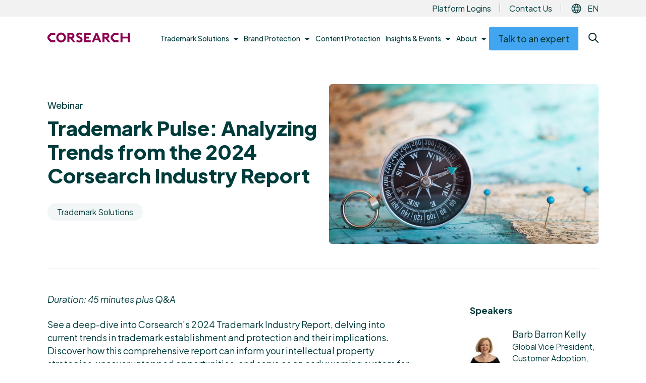

--- FILE ---
content_type: text/html; charset=UTF-8
request_url: https://corsearch.com/content-library/webinars/trademark-pulse-analyzing-trends-from-the-2023-corsearch-industry-report/
body_size: 28361
content:
<!doctype html>
<html lang="en-GB">
    <head>
    <title>Trademark Pulse: Analyzing Trends from the 2024 Corsearch Industry Report - Corsearch</title>
    <meta name="description" content="Duration: 45 minutes plus Q&amp;A See a deep-dive into Corsearch&#039;s 2024 Trademark Industry Report, delving into current trends in trademark establi">
        <link rel="stylesheet" href="/wp-content/themes/corsearch/css/styles.css?v=1764848776" media="all">
    <meta http-equiv="Content-Type" content="text/html; charset=UTF-8">
    <meta name="viewport" content="width=device-width, initial-scale=1, shrink-to-fit=no">
                <link rel="pingback" href="https://corsearch.com/xmlrpc.php">
        <!-- HTML5 Shim and Respond.js IE8 support of HTML5 elements and media queries -->
    <!--[if lt IE 9]>
    <script src="https://oss.maxcdn.com/libs/html5shiv/3.7.0/html5shiv.js"></script>
    <script src="https://oss.maxcdn.com/libs/respond.js/1.4.2/respond.min.js"></script>
    <![endif]-->
    <!-- wp head -->

    <!-- Start VWO Async SmartCode -->
    <link rel="preconnect" href="https://dev.visualwebsiteoptimizer.com" />
    <script type='text/javascript' data-cfasync="false" id='vwoCode'>
    window._vwo_code || (function() {
        var account_id=817646,
        version=2.0,
        settings_tolerance=2000,
        hide_element='body',
        hide_element_style = 'opacity:0 !important;filter:alpha(opacity=0) !important;background:none !important',
        /* DO NOT EDIT BELOW THIS LINE */
        f=false,w=window,d=document,v=d.querySelector('#vwoCode'),cK='_vwo_'+account_id+'_settings',cc={};try{var c=JSON.parse(localStorage.getItem('_vwo_'+account_id+'_config'));cc=c&&typeof c==='object'?c:{}}catch(e){}var stT=cc.stT==='session'?w.sessionStorage:w.localStorage;code={use_existing_jquery:function(){return typeof use_existing_jquery!=='undefined'?use_existing_jquery:undefined},library_tolerance:function(){return typeof library_tolerance!=='undefined'?library_tolerance:undefined},settings_tolerance:function(){return cc.sT||settings_tolerance},hide_element_style:function(){return'{'+(cc.hES||hide_element_style)+'}'},hide_element:function(){return typeof cc.hE==='string'?cc.hE:hide_element},getVersion:function(){return version},finish:function(){if(!f){f=true;var e=d.getElementById('_vis_opt_path_hides');if(e)e.parentNode.removeChild(e)}},finished:function(){return f},load:function(e){var t=this.getSettings(),n=d.createElement('script'),i=this;if(t){n.textContent=t;d.getElementsByTagName('head')[0].appendChild(n);if(!w.VWO||VWO.caE){stT.removeItem(cK);i.load(e)}}else{n.fetchPriority='high';n.src=e;n.type='text/javascript';n.onerror=function(){_vwo_code.finish()};d.getElementsByTagName('head')[0].appendChild(n)}},getSettings:function(){try{var e=stT.getItem(cK);if(!e){return}e=JSON.parse(e);if(Date.now()>e.e){stT.removeItem(cK);return}return e.s}catch(e){return}},init:function(){if(d.URL.indexOf('__vwo_disable__')>-1)return;var e=this.settings_tolerance();w._vwo_settings_timer=setTimeout(function(){_vwo_code.finish();stT.removeItem(cK)},e);var t=d.currentScript,n=d.createElement('style'),i=this.hide_element(),r=t&&!t.async&&i?i+this.hide_element_style():'',c=d.getElementsByTagName('head')[0];n.setAttribute('id','_vis_opt_path_hides');v&&n.setAttribute('nonce',v.nonce);n.setAttribute('type','text/css');if(n.styleSheet)n.styleSheet.cssText=r;else n.appendChild(d.createTextNode(r));c.appendChild(n);this.load('https://dev.visualwebsiteoptimizer.com/j.php?a='+account_id+'&u='+encodeURIComponent(d.URL)+'&vn='+version)}};w._vwo_code=code;code.init();})();
    </script>
    <!-- End VWO Async SmartCode -->

    <script type="text/javascript" charset="UTF-8">
        !function(){var e=window.analytics=window.analytics||[];if(!e.initialize)if(e.invoked)window.console&&console.error&&console.error("MetaRouter snippet included twice.");else{e.invoked=!0,e.methods=["trackSubmit","trackClick","trackLink","trackForm","pageview","identify","reset","group","track","ready","alias","debug","page","once","off","on","addSourceMiddleware","addIntegrationMiddleware","setAnonymousId","addDestinationMiddleware"],e.factory=function(t){return function(){var o=Array.prototype.slice.call(arguments);return o.unshift(t),e.push(o),e}};for(var t=0;t<e.methods.length;t++){var o=e.methods[t];e[o]=e.factory(o)}e.load=function(t,o){o&&(e._loadOptions=o);var a=document.createElement("script");a.type="text/javascript",a.async=!0,a.src=("https:"===document.location.protocol?"https://":"http://")+"cdn.calibermind.com/"+t+".js";var r=document.getElementsByTagName("script")[0];r.parentNode.insertBefore(a,r)},e.SNIPPET_VERSION="4.13.1",e.load("a",{writeKey:"dF2NH5vj1gfrjBUORbMhT",abmVendors:["SIXSENSE"]}),e.load("js/abm"),e.page()}}();
    </script>

    <meta name='robots' content='index, follow, max-image-preview:large, max-snippet:-1, max-video-preview:-1' />

	<!-- This site is optimized with the Yoast SEO Premium plugin v26.7 (Yoast SEO v26.7) - https://yoast.com/wordpress/plugins/seo/ -->
	<link rel="canonical" href="https://corsearch.com/content-library/webinars/trademark-pulse-analyzing-trends-from-the-2023-corsearch-industry-report/" />
	<meta property="og:locale" content="en_GB" />
	<meta property="og:type" content="article" />
	<meta property="og:title" content="On-Demand Webinar | Trademark Pulse: Analyzing Trends from the 2024 Corsearch Industry Report - Watch Now 🖥️" />
	<meta property="og:description" content="Duration: 45 minutes plus Q&amp;A See a deep-dive into Corsearch&#8217;s 2024 Trademark Industry Report, delving into current trends in trademark establishment and protection and their implications. Discover how this comprehensive report can inform your intellectual property strategies, uncover untapped opportunities, and serve as an early warning system for competitive market expansions. Featuring industry experts from [&hellip;]" />
	<meta property="og:url" content="https://corsearch.com/content-library/webinars/trademark-pulse-analyzing-trends-from-the-2023-corsearch-industry-report/" />
	<meta property="og:site_name" content="Corsearch" />
	<meta property="article:modified_time" content="2024-12-18T17:49:04+00:00" />
	<meta property="og:image" content="https://corsearch.com/wp-content/uploads/2024/02/Webinar_2024_Trademark-Pulse-Recording_Social-Creative-1.jpg" />
	<meta property="og:image:width" content="1534" />
	<meta property="og:image:height" content="803" />
	<meta property="og:image:type" content="image/jpeg" />
	<meta name="twitter:card" content="summary_large_image" />
	<meta name="twitter:title" content="On-Demand Webinar | Trademark Pulse: Analyzing Trends from the 2024 Corsearch Industry Report - Watch Now 🖥️" />
	<meta name="twitter:image" content="https://corsearch.com/wp-content/uploads/2024/02/Webinar_2024_Trademark-Pulse-Recording_Social-Creative-1.jpg" />
	<meta name="twitter:site" content="@Corsearch" />
	<meta name="twitter:label1" content="Estimated reading time" />
	<meta name="twitter:data1" content="2 minutes" />
	<script type="application/ld+json" class="yoast-schema-graph">{"@context":"https://schema.org","@graph":[{"@type":"WebPage","@id":"https://corsearch.com/content-library/webinars/trademark-pulse-analyzing-trends-from-the-2023-corsearch-industry-report/","url":"https://corsearch.com/content-library/webinars/trademark-pulse-analyzing-trends-from-the-2023-corsearch-industry-report/","name":"Trademark Pulse: Analyzing Trends from the 2024 Corsearch Industry Report - Corsearch","isPartOf":{"@id":"https://corsearch.com/#website"},"datePublished":"2024-02-20T15:43:20+00:00","dateModified":"2024-12-18T17:49:04+00:00","breadcrumb":{"@id":"https://corsearch.com/content-library/webinars/trademark-pulse-analyzing-trends-from-the-2023-corsearch-industry-report/#breadcrumb"},"inLanguage":"en-GB","potentialAction":[{"@type":"ReadAction","target":["https://corsearch.com/content-library/webinars/trademark-pulse-analyzing-trends-from-the-2023-corsearch-industry-report/"]}]},{"@type":"BreadcrumbList","@id":"https://corsearch.com/content-library/webinars/trademark-pulse-analyzing-trends-from-the-2023-corsearch-industry-report/#breadcrumb","itemListElement":[{"@type":"ListItem","position":1,"name":"Home","item":"https://corsearch.com/"},{"@type":"ListItem","position":2,"name":"Webinars","item":"https://corsearch.com/content-library/webinars/"},{"@type":"ListItem","position":3,"name":"Trademark Pulse: Analyzing Trends from the 2024 Corsearch Industry Report"}]},{"@type":"WebSite","@id":"https://corsearch.com/#website","url":"https://corsearch.com/","name":"Corsearch","description":"Intelligent Trademark &amp; Brand Protection Solutions","publisher":{"@id":"https://corsearch.com/#organization"},"potentialAction":[{"@type":"SearchAction","target":{"@type":"EntryPoint","urlTemplate":"https://corsearch.com/?s={search_term_string}"},"query-input":{"@type":"PropertyValueSpecification","valueRequired":true,"valueName":"search_term_string"}}],"inLanguage":"en-GB"},{"@type":"Organization","@id":"https://corsearch.com/#organization","name":"Corsearch","url":"https://corsearch.com/","logo":{"@type":"ImageObject","inLanguage":"en-GB","@id":"https://corsearch.com/#/schema/logo/image/","url":"https://corsearch.com/wp-content/uploads/2022/10/logo.svg","contentUrl":"https://corsearch.com/wp-content/uploads/2022/10/logo.svg","width":596,"height":66,"caption":"Corsearch"},"image":{"@id":"https://corsearch.com/#/schema/logo/image/"},"sameAs":["https://x.com/Corsearch","https://linkedin.com/company/corsearchinc"]}]}</script>
	<!-- / Yoast SEO Premium plugin. -->


<link rel='dns-prefetch' href='//platform-api.sharethis.com' />
<link rel="alternate" title="oEmbed (JSON)" type="application/json+oembed" href="https://corsearch.com/wp-json/oembed/1.0/embed?url=https%3A%2F%2Fcorsearch.com%2Fcontent-library%2Fwebinars%2Ftrademark-pulse-analyzing-trends-from-the-2023-corsearch-industry-report%2F" />
<link rel="alternate" title="oEmbed (XML)" type="text/xml+oembed" href="https://corsearch.com/wp-json/oembed/1.0/embed?url=https%3A%2F%2Fcorsearch.com%2Fcontent-library%2Fwebinars%2Ftrademark-pulse-analyzing-trends-from-the-2023-corsearch-industry-report%2F&#038;format=xml" />
<style id='wp-img-auto-sizes-contain-inline-css'>
img:is([sizes=auto i],[sizes^="auto," i]){contain-intrinsic-size:3000px 1500px}
/*# sourceURL=wp-img-auto-sizes-contain-inline-css */
</style>
<style id='classic-theme-styles-inline-css'>
/*! This file is auto-generated */
.wp-block-button__link{color:#fff;background-color:#32373c;border-radius:9999px;box-shadow:none;text-decoration:none;padding:calc(.667em + 2px) calc(1.333em + 2px);font-size:1.125em}.wp-block-file__button{background:#32373c;color:#fff;text-decoration:none}
/*# sourceURL=/wp-includes/css/classic-themes.min.css */
</style>
<link rel='stylesheet' id='weglot-css-css' href='https://corsearch.com/wp-content/plugins/weglot/dist/css/front-css.css?ver=5.2' media='all' />
<link rel='stylesheet' id='new-flag-css-css' href='https://corsearch.com/wp-content/plugins/weglot/dist/css/new-flags.css?ver=5.2' media='all' />
<link rel='stylesheet' id='wp-block-paragraph-css' href='https://corsearch.com/wp-includes/blocks/paragraph/style.min.css?ver=6.9' media='all' />
<link rel='stylesheet' id='wp-block-heading-css' href='https://corsearch.com/wp-includes/blocks/heading/style.min.css?ver=6.9' media='all' />
<script src="https://corsearch.com/wp-content/plugins/weglot/dist/front-js.js?ver=5.2" id="wp-weglot-js-js"></script>
<script src="https://code.jquery.com/jquery-3.5.1.min.js?ver=3.5.1" id="jquery-core-js"></script>
<script src="https://code.jquery.com/jquery-migrate-3.3.1.min.js?ver=3.3.1" id="jquery-migrate-js"></script>
<link rel="https://api.w.org/" href="https://corsearch.com/wp-json/" /><link rel="alternate" title="JSON" type="application/json" href="https://corsearch.com/wp-json/wp/v2/webinars/13466" /><link rel="EditURI" type="application/rsd+xml" title="RSD" href="https://corsearch.com/xmlrpc.php?rsd" />

<link rel='shortlink' href='https://corsearch.com/?p=13466' />

<link rel="alternate" href="https://corsearch.com/content-library/webinars/trademark-pulse-analyzing-trends-from-the-2023-corsearch-industry-report/" hreflang="en"/>
<link rel="alternate" href="https://corsearch.com/fr/content-library/webinars/trademark-pulse-analyzing-trends-from-the-2023-corsearch-industry-report/" hreflang="fr"/>
<link rel="alternate" href="https://corsearch.com/de/content-library/webinars/trademark-pulse-analyzing-trends-from-the-2023-corsearch-industry-report/" hreflang="de"/>
<link rel="alternate" href="https://corsearch.com/it/content-library/webinars/trademark-pulse-analyzing-trends-from-the-2023-corsearch-industry-report/" hreflang="it"/>
<link rel="alternate" href="https://corsearch.com/es/content-library/webinars/trademark-pulse-analyzing-trends-from-the-2023-corsearch-industry-report/" hreflang="es"/>
<script type="application/json" id="weglot-data">{"website":"https:\/\/corsearch.com","uid":"15afa29347","project_slug":"corsearch-website","language_from":"en","language_from_custom_flag":null,"language_from_custom_name":null,"excluded_paths":[{"type":"CONTAIN","value":"\/full-spectrum-brand-defense\/","language_button_displayed":true,"exclusion_behavior":"REDIRECT","excluded_languages":["de","es","it"],"regex":"\/full\\-spectrum\\-brand\\-defense\/"},{"type":"CONTAIN","value":"\/spot-risk-before-it-spreads\/","language_button_displayed":true,"exclusion_behavior":"REDIRECT","excluded_languages":["de","es","it"],"regex":"\/spot\\-risk\\-before\\-it\\-spreads\/"}],"excluded_blocks":[{"value":".translate-exclude","description":"Exclude all with this class"}],"custom_settings":{"button_style":{"is_dropdown":true,"with_flags":true,"flag_type":"circle","with_name":true,"custom_css":"","full_name":false},"wp_user_version":"4.3.0","translate_email":false,"translate_search":false,"translate_amp":false,"switchers":[{"templates":{"name":"default","hash":"095ffb8d22f66be52959023fa4eeb71a05f20f73"},"location":[],"style":{"with_flags":true,"flag_type":"circle","with_name":true,"full_name":false,"is_dropdown":true}}]},"pending_translation_enabled":false,"curl_ssl_check_enabled":true,"custom_css":null,"languages":[{"language_to":"fr","custom_code":null,"custom_name":null,"custom_local_name":null,"provider":null,"enabled":true,"automatic_translation_enabled":true,"deleted_at":null,"connect_host_destination":null,"custom_flag":null},{"language_to":"de","custom_code":null,"custom_name":null,"custom_local_name":null,"provider":null,"enabled":true,"automatic_translation_enabled":true,"deleted_at":null,"connect_host_destination":null,"custom_flag":null},{"language_to":"it","custom_code":null,"custom_name":null,"custom_local_name":null,"provider":null,"enabled":true,"automatic_translation_enabled":true,"deleted_at":null,"connect_host_destination":null,"custom_flag":null},{"language_to":"es","custom_code":null,"custom_name":null,"custom_local_name":null,"provider":null,"enabled":true,"automatic_translation_enabled":true,"deleted_at":null,"connect_host_destination":null,"custom_flag":null}],"organization_slug":"corsearch","api_domain":"cdn-api-weglot.com","current_language":"en","switcher_links":{"en":"https:\/\/corsearch.com\/content-library\/webinars\/trademark-pulse-analyzing-trends-from-the-2023-corsearch-industry-report\/?wg-choose-original=true","fr":"https:\/\/corsearch.com\/fr\/content-library\/webinars\/trademark-pulse-analyzing-trends-from-the-2023-corsearch-industry-report\/?wg-choose-original=false","de":"https:\/\/corsearch.com\/de\/content-library\/webinars\/trademark-pulse-analyzing-trends-from-the-2023-corsearch-industry-report\/?wg-choose-original=false","it":"https:\/\/corsearch.com\/it\/content-library\/webinars\/trademark-pulse-analyzing-trends-from-the-2023-corsearch-industry-report\/?wg-choose-original=false","es":"https:\/\/corsearch.com\/es\/content-library\/webinars\/trademark-pulse-analyzing-trends-from-the-2023-corsearch-industry-report\/?wg-choose-original=false"},"original_path":"\/content-library\/webinars\/trademark-pulse-analyzing-trends-from-the-2023-corsearch-industry-report\/"}</script><link rel="icon" href="https://corsearch.com/wp-content/uploads/2024/02/cropped-Corsearch_Profile_Image_Square_Grey-V1-32x32.png" sizes="32x32" />
<link rel="icon" href="https://corsearch.com/wp-content/uploads/2024/02/cropped-Corsearch_Profile_Image_Square_Grey-V1-192x192.png" sizes="192x192" />
<link rel="apple-touch-icon" href="https://corsearch.com/wp-content/uploads/2024/02/cropped-Corsearch_Profile_Image_Square_Grey-V1-180x180.png" />
<meta name="msapplication-TileImage" content="https://corsearch.com/wp-content/uploads/2024/02/cropped-Corsearch_Profile_Image_Square_Grey-V1-270x270.png" />
<script>
    window.dataLayer = window.dataLayer || [];

    function gtag() {
        dataLayer.push(arguments);
    }
    gtag('consent', 'default', {
        ad_storage: "denied",
        analytics_storage: "denied",
        functionality_storage: "denied",
        personalization_storage: "denied",
        security_storage: "denied",
        ad_user_data: "denied",
        ad_personalization: "denied",
        'wait_for_update': 500
    });
</script>

<!-- Google Tag Manager -->
<script>(function (w, d, s, l, i) {
        w[l] = w[l] || [];
        w[l].push({
            'gtm.start':
                new Date().getTime(), event: 'gtm.js'
        });
        var f = d.getElementsByTagName(s)[0],
            j = d.createElement(s), dl = l != 'dataLayer' ? '&l=' + l : '';
        j.async = true;
        j.src =
            'https://www.googletagmanager.com/gtm.js?id=' + i + dl;
        f.parentNode.insertBefore(j, f);
    })(window, document, 'script', 'dataLayer', 'GTM-5XN9TSC');</script>
<!-- End Google Tag Manager --><!-- OneTrust Cookies Consent Notice start for corsearch.com -->
<script src="https://cdn.cookielaw.org/scripttemplates/otSDKStub.js"  type="text/javascript" charset="UTF-8" data-domain-script="309cbdc7-03c7-4d94-adda-eb5fd7c45e50" ></script>
<script type="text/javascript">function OptanonWrapper(){}</script>
<!-- OneTrust Cookies Consent Notice end for corsearch.com -->




    <style id='wp-block-list-inline-css'>
ol,ul{box-sizing:border-box}:root :where(.wp-block-list.has-background){padding:1.25em 2.375em}
/*# sourceURL=https://corsearch.com/wp-includes/blocks/list/style.min.css */
</style>
<style id='wp-block-spacer-inline-css'>
.wp-block-spacer{clear:both}
/*# sourceURL=https://corsearch.com/wp-includes/blocks/spacer/style.min.css */
</style>
<style id='global-styles-inline-css'>
:root{--wp--preset--aspect-ratio--square: 1;--wp--preset--aspect-ratio--4-3: 4/3;--wp--preset--aspect-ratio--3-4: 3/4;--wp--preset--aspect-ratio--3-2: 3/2;--wp--preset--aspect-ratio--2-3: 2/3;--wp--preset--aspect-ratio--16-9: 16/9;--wp--preset--aspect-ratio--9-16: 9/16;--wp--preset--color--black: #000000;--wp--preset--color--cyan-bluish-gray: #abb8c3;--wp--preset--color--white: #FFFFFF;--wp--preset--color--pale-pink: #f78da7;--wp--preset--color--vivid-red: #cf2e2e;--wp--preset--color--luminous-vivid-orange: #ff6900;--wp--preset--color--luminous-vivid-amber: #fcb900;--wp--preset--color--light-green-cyan: #7bdcb5;--wp--preset--color--vivid-green-cyan: #00d084;--wp--preset--color--pale-cyan-blue: #8ed1fc;--wp--preset--color--vivid-cyan-blue: #0693e3;--wp--preset--color--vivid-purple: #9b51e0;--wp--preset--color--gray: #FAFAFA;--wp--preset--color--primary: #8C0050;--wp--preset--color--secondary: #004b4b;--wp--preset--color--accent-1: #42A5EF;--wp--preset--color--accent-2: #F7AA1F;--wp--preset--color--accent-3: #40C287;--wp--preset--color--facelift-gray: #E6EDED;--wp--preset--color--rebrand-black: #000000;--wp--preset--color--rebrand-graphite: #333333;--wp--preset--color--rebrand-silver: #d3d3d3;--wp--preset--color--rebrand-aqua: #69f7f3;--wp--preset--gradient--vivid-cyan-blue-to-vivid-purple: linear-gradient(135deg,rgb(6,147,227) 0%,rgb(155,81,224) 100%);--wp--preset--gradient--light-green-cyan-to-vivid-green-cyan: linear-gradient(135deg,rgb(122,220,180) 0%,rgb(0,208,130) 100%);--wp--preset--gradient--luminous-vivid-amber-to-luminous-vivid-orange: linear-gradient(135deg,rgb(252,185,0) 0%,rgb(255,105,0) 100%);--wp--preset--gradient--luminous-vivid-orange-to-vivid-red: linear-gradient(135deg,rgb(255,105,0) 0%,rgb(207,46,46) 100%);--wp--preset--gradient--very-light-gray-to-cyan-bluish-gray: linear-gradient(135deg,rgb(238,238,238) 0%,rgb(169,184,195) 100%);--wp--preset--gradient--cool-to-warm-spectrum: linear-gradient(135deg,rgb(74,234,220) 0%,rgb(151,120,209) 20%,rgb(207,42,186) 40%,rgb(238,44,130) 60%,rgb(251,105,98) 80%,rgb(254,248,76) 100%);--wp--preset--gradient--blush-light-purple: linear-gradient(135deg,rgb(255,206,236) 0%,rgb(152,150,240) 100%);--wp--preset--gradient--blush-bordeaux: linear-gradient(135deg,rgb(254,205,165) 0%,rgb(254,45,45) 50%,rgb(107,0,62) 100%);--wp--preset--gradient--luminous-dusk: linear-gradient(135deg,rgb(255,203,112) 0%,rgb(199,81,192) 50%,rgb(65,88,208) 100%);--wp--preset--gradient--pale-ocean: linear-gradient(135deg,rgb(255,245,203) 0%,rgb(182,227,212) 50%,rgb(51,167,181) 100%);--wp--preset--gradient--electric-grass: linear-gradient(135deg,rgb(202,248,128) 0%,rgb(113,206,126) 100%);--wp--preset--gradient--midnight: linear-gradient(135deg,rgb(2,3,129) 0%,rgb(40,116,252) 100%);--wp--preset--font-size--small: 13px;--wp--preset--font-size--medium: 20px;--wp--preset--font-size--large: 36px;--wp--preset--font-size--x-large: 42px;--wp--preset--spacing--20: 0.44rem;--wp--preset--spacing--30: 0.67rem;--wp--preset--spacing--40: 1rem;--wp--preset--spacing--50: 1.5rem;--wp--preset--spacing--60: 2.25rem;--wp--preset--spacing--70: 3.38rem;--wp--preset--spacing--80: 5.06rem;--wp--preset--shadow--natural: 6px 6px 9px rgba(0, 0, 0, 0.2);--wp--preset--shadow--deep: 12px 12px 50px rgba(0, 0, 0, 0.4);--wp--preset--shadow--sharp: 6px 6px 0px rgba(0, 0, 0, 0.2);--wp--preset--shadow--outlined: 6px 6px 0px -3px rgb(255, 255, 255), 6px 6px rgb(0, 0, 0);--wp--preset--shadow--crisp: 6px 6px 0px rgb(0, 0, 0);}:where(.is-layout-flex){gap: 0.5em;}:where(.is-layout-grid){gap: 0.5em;}body .is-layout-flex{display: flex;}.is-layout-flex{flex-wrap: wrap;align-items: center;}.is-layout-flex > :is(*, div){margin: 0;}body .is-layout-grid{display: grid;}.is-layout-grid > :is(*, div){margin: 0;}:where(.wp-block-columns.is-layout-flex){gap: 2em;}:where(.wp-block-columns.is-layout-grid){gap: 2em;}:where(.wp-block-post-template.is-layout-flex){gap: 1.25em;}:where(.wp-block-post-template.is-layout-grid){gap: 1.25em;}.has-black-color{color: var(--wp--preset--color--black) !important;}.has-cyan-bluish-gray-color{color: var(--wp--preset--color--cyan-bluish-gray) !important;}.has-white-color{color: var(--wp--preset--color--white) !important;}.has-pale-pink-color{color: var(--wp--preset--color--pale-pink) !important;}.has-vivid-red-color{color: var(--wp--preset--color--vivid-red) !important;}.has-luminous-vivid-orange-color{color: var(--wp--preset--color--luminous-vivid-orange) !important;}.has-luminous-vivid-amber-color{color: var(--wp--preset--color--luminous-vivid-amber) !important;}.has-light-green-cyan-color{color: var(--wp--preset--color--light-green-cyan) !important;}.has-vivid-green-cyan-color{color: var(--wp--preset--color--vivid-green-cyan) !important;}.has-pale-cyan-blue-color{color: var(--wp--preset--color--pale-cyan-blue) !important;}.has-vivid-cyan-blue-color{color: var(--wp--preset--color--vivid-cyan-blue) !important;}.has-vivid-purple-color{color: var(--wp--preset--color--vivid-purple) !important;}.has-black-background-color{background-color: var(--wp--preset--color--black) !important;}.has-cyan-bluish-gray-background-color{background-color: var(--wp--preset--color--cyan-bluish-gray) !important;}.has-white-background-color{background-color: var(--wp--preset--color--white) !important;}.has-pale-pink-background-color{background-color: var(--wp--preset--color--pale-pink) !important;}.has-vivid-red-background-color{background-color: var(--wp--preset--color--vivid-red) !important;}.has-luminous-vivid-orange-background-color{background-color: var(--wp--preset--color--luminous-vivid-orange) !important;}.has-luminous-vivid-amber-background-color{background-color: var(--wp--preset--color--luminous-vivid-amber) !important;}.has-light-green-cyan-background-color{background-color: var(--wp--preset--color--light-green-cyan) !important;}.has-vivid-green-cyan-background-color{background-color: var(--wp--preset--color--vivid-green-cyan) !important;}.has-pale-cyan-blue-background-color{background-color: var(--wp--preset--color--pale-cyan-blue) !important;}.has-vivid-cyan-blue-background-color{background-color: var(--wp--preset--color--vivid-cyan-blue) !important;}.has-vivid-purple-background-color{background-color: var(--wp--preset--color--vivid-purple) !important;}.has-black-border-color{border-color: var(--wp--preset--color--black) !important;}.has-cyan-bluish-gray-border-color{border-color: var(--wp--preset--color--cyan-bluish-gray) !important;}.has-white-border-color{border-color: var(--wp--preset--color--white) !important;}.has-pale-pink-border-color{border-color: var(--wp--preset--color--pale-pink) !important;}.has-vivid-red-border-color{border-color: var(--wp--preset--color--vivid-red) !important;}.has-luminous-vivid-orange-border-color{border-color: var(--wp--preset--color--luminous-vivid-orange) !important;}.has-luminous-vivid-amber-border-color{border-color: var(--wp--preset--color--luminous-vivid-amber) !important;}.has-light-green-cyan-border-color{border-color: var(--wp--preset--color--light-green-cyan) !important;}.has-vivid-green-cyan-border-color{border-color: var(--wp--preset--color--vivid-green-cyan) !important;}.has-pale-cyan-blue-border-color{border-color: var(--wp--preset--color--pale-cyan-blue) !important;}.has-vivid-cyan-blue-border-color{border-color: var(--wp--preset--color--vivid-cyan-blue) !important;}.has-vivid-purple-border-color{border-color: var(--wp--preset--color--vivid-purple) !important;}.has-vivid-cyan-blue-to-vivid-purple-gradient-background{background: var(--wp--preset--gradient--vivid-cyan-blue-to-vivid-purple) !important;}.has-light-green-cyan-to-vivid-green-cyan-gradient-background{background: var(--wp--preset--gradient--light-green-cyan-to-vivid-green-cyan) !important;}.has-luminous-vivid-amber-to-luminous-vivid-orange-gradient-background{background: var(--wp--preset--gradient--luminous-vivid-amber-to-luminous-vivid-orange) !important;}.has-luminous-vivid-orange-to-vivid-red-gradient-background{background: var(--wp--preset--gradient--luminous-vivid-orange-to-vivid-red) !important;}.has-very-light-gray-to-cyan-bluish-gray-gradient-background{background: var(--wp--preset--gradient--very-light-gray-to-cyan-bluish-gray) !important;}.has-cool-to-warm-spectrum-gradient-background{background: var(--wp--preset--gradient--cool-to-warm-spectrum) !important;}.has-blush-light-purple-gradient-background{background: var(--wp--preset--gradient--blush-light-purple) !important;}.has-blush-bordeaux-gradient-background{background: var(--wp--preset--gradient--blush-bordeaux) !important;}.has-luminous-dusk-gradient-background{background: var(--wp--preset--gradient--luminous-dusk) !important;}.has-pale-ocean-gradient-background{background: var(--wp--preset--gradient--pale-ocean) !important;}.has-electric-grass-gradient-background{background: var(--wp--preset--gradient--electric-grass) !important;}.has-midnight-gradient-background{background: var(--wp--preset--gradient--midnight) !important;}.has-small-font-size{font-size: var(--wp--preset--font-size--small) !important;}.has-medium-font-size{font-size: var(--wp--preset--font-size--medium) !important;}.has-large-font-size{font-size: var(--wp--preset--font-size--large) !important;}.has-x-large-font-size{font-size: var(--wp--preset--font-size--x-large) !important;}
/*# sourceURL=global-styles-inline-css */
</style>
</head><body class="wp-singular webinars-template-default single single-webinars postid-13466 wp-theme-pressgang wp-child-theme-corsearch ">
<!-- Google Tag Manager (noscript) -->
<noscript>
    <iframe src="https://www.googletagmanager.com/ns.html?id=GTM-5XN9TSC"
            height="0" width="0" style="display:none;visibility:hidden"></iframe>
</noscript>
<!-- End Google Tag Manager (noscript) -->
    <div id="svg-sprites" style="overflow: hidden; position: absolute; width: 0; height: 0; top: -9999px; left: -9999px; clip-path: polygon(0px 0px, 0px 0px, 0px 0px, 0px 0px);">
        <?xml version="1.0" encoding="utf-8"?><svg xmlns="http://www.w3.org/2000/svg" xmlns:xlink="http://www.w3.org/1999/xlink"><symbol viewBox="0 0 128 128" fill="none" id="automize" xmlns="http://www.w3.org/2000/svg"><path d="M112 94.94 85.298 95l-.012-2.99 23.668-.047-.048-25.973L77 66.06v-2.99L111.927 63 112 94.94ZM42.773 59.952 16.06 60 16 28.071 51 28v2.975l-31.962.06.06 25.99 23.675-.048v2.975Z" fill="#00A8BF"/><path d="M79 43.94 49.06 44 49 14.085 78.94 14 79 43.94Zm-26.912-2.967H75.96V17.1H52.004l.084 23.874ZM79 79H49.06L49 49h29.951L79 79Zm-26.91-2.988h23.88v-23.94H52.09v23.94ZM79 114H49.06L49 84h29.94l.06 30Zm-26.922-2.98H75.97V87.03H52.077v23.99ZM90.66 58h-6.362v-2.991h3.772l.549-3.956 1.002-.242a14.903 14.903 0 0 0 4.63-1.941l.872-.555 3.174 2.412 2.518-2.545-2.386-3.208.548-.88a15.219 15.219 0 0 0 1.91-4.765l.227-1.013 3.914-.58V34.12l-3.926-.555-.227-1.014a15.267 15.267 0 0 0-1.933-4.68l-.55-.88 2.388-3.208-2.543-2.545-3.174 2.412-.86-.555a14.932 14.932 0 0 0-4.618-1.857l-1.002-.23-.585-3.992H84V14h6.576l.644 4.535c1.273.357 2.502.86 3.664 1.496l3.58-2.75 6.195 6.235-2.662 3.752a18.273 18.273 0 0 1 1.528 3.618l4.475.64v8.84l-4.487.652a18.402 18.402 0 0 1-1.504 3.702l2.721 3.619-6.17 6.272-3.58-2.75a17.8 17.8 0 0 1-3.664 1.544L90.659 58Z" fill="#13294E"/><path d="M86.25 45h-2.214v-2.955h2.213a6.193 6.193 0 0 0 2.426-.38 6.135 6.135 0 0 0 2.08-1.293 6.049 6.049 0 0 0 1.398-1.995 5.988 5.988 0 0 0 0-4.754 6.048 6.048 0 0 0-1.398-1.995 6.139 6.139 0 0 0-2.08-1.292 6.195 6.195 0 0 0-2.426-.381H84V27h2.213a9.168 9.168 0 0 1 6.233 2.748A8.948 8.948 0 0 1 95 36a8.948 8.948 0 0 1-2.555 6.252A9.168 9.168 0 0 1 86.213 45h.036ZM45 114h-6.584l-.645-4.487a18.742 18.742 0 0 1-3.662-1.532l-3.578 2.75-6.227-6.26 2.708-3.618a18.215 18.215 0 0 1-1.527-3.703L21 96.51v-8.876l4.473-.664c.37-1.286.878-2.528 1.515-3.703l-2.732-3.618 6.167-6.32 3.579 2.738a17.675 17.675 0 0 1 3.698-1.532L38.332 70h6.358v3.015h-3.758l-.548 3.932-.99.242a14.53 14.53 0 0 0-4.629 1.954l-.87.554-3.173-2.412-2.53 2.605 2.386 3.197-.548.88c-.9 1.437-1.55 3.02-1.92 4.68l-.215 1.013-3.925.555v3.618l3.913.555.238 1.013a14.99 14.99 0 0 0 1.933 4.68l.549.88-2.386 3.208 2.529 2.546 3.16-2.413.871.555a14.885 14.885 0 0 0 4.629 1.93l1.002.229.572 3.968h3.996L45 114Z" fill="#13294E"/><path d="M45 101h-2.213a9.17 9.17 0 0 1-6.233-2.748A8.949 8.949 0 0 1 34 92c0-2.332.916-4.573 2.554-6.252A9.169 9.169 0 0 1 42.787 83H45v2.955h-2.213a6.164 6.164 0 0 0-4.332 1.772 6.014 6.014 0 0 0-1.794 4.279c0 1.605.645 3.144 1.794 4.279a6.164 6.164 0 0 0 4.332 1.772H45V101Z" fill="#13294E"/><path d="m38.304 66-2.054-2.13 4.744-5.45L36 53.242 37.952 51 45 58.308 38.304 66ZM90.484 101 83 93.333 90.813 86 93 88.23l-5.537 5.202 5.297 5.425L90.484 101Z" fill="#00A8BF"/></symbol><symbol viewBox="0 0 128 128" fill="none" id="brand" xmlns="http://www.w3.org/2000/svg"><path d="M19.282 109.743a1.452 1.452 0 0 1-1.356-.881 1.428 1.428 0 0 1-.112-.555v-15.36a1.416 1.416 0 0 1 .418-1.044 1.434 1.434 0 0 1 1.05-.416H59.47c.359.033.692.198.934.462a1.43 1.43 0 0 1 0 1.934c-.242.265-.575.43-.934.463H20.726v13.924a1.429 1.429 0 0 1-.882 1.36 1.461 1.461 0 0 1-.562.113ZM110.853 109.743a1.45 1.45 0 0 1-1.021-.421 1.43 1.43 0 0 1-.423-1.015V94.382H73.01a1.454 1.454 0 0 1-1.106-.368 1.434 1.434 0 0 1-.348-1.64 1.434 1.434 0 0 1 .862-.782c.19-.063.392-.087.592-.068h37.843c.381 0 .746.15 1.017.416.27.267.424.628.427 1.007v15.36c0 .381-.152.746-.423 1.015a1.45 1.45 0 0 1-1.021.421ZM29.774 90.1c-.383 0-.75-.15-1.021-.42a1.43 1.43 0 0 1-.423-1.015v-11.9c0-.38.152-.746.423-1.015.27-.27.638-.42 1.02-.42h29.623c.383 0 .75.15 1.021.42a1.431 1.431 0 0 1 0 2.03c-.27.269-.638.42-1.02.42h-28.18v10.465c0 .38-.151.746-.422 1.015-.271.27-.638.42-1.021.42ZM100.362 89.868a1.439 1.439 0 0 1-1.334-.876 1.415 1.415 0 0 1-.11-.548V78.176H71.503c-.383 0-.75-.152-1.021-.42a1.431 1.431 0 0 1 0-2.03c.27-.27.638-.421 1.021-.421h28.858c.377.013.734.173.993.447.259.273.399.637.389 1.013v11.704a1.42 1.42 0 0 1-.41.974c-.258.26-.606.412-.972.425ZM89.87 74.385c-.382 0-.75-.152-1.02-.42a1.431 1.431 0 0 1-.423-1.016V62.815H40.759V72.95c0 .38-.152.746-.423 1.015a1.448 1.448 0 0 1-2.042 0 1.431 1.431 0 0 1-.423-1.015V61.38c0-.38.152-.746.423-1.015.27-.27.638-.42 1.02-.42H89.92a1.44 1.44 0 0 1 1.017.42 1.423 1.423 0 0 1 .415 1.015v11.57a1.427 1.427 0 0 1-.436 1.028 1.447 1.447 0 0 1-1.045.407Z" fill="#13294E"/><path d="M65.222 104.467c-.383 0-.75-.151-1.021-.42a1.432 1.432 0 0 1-.423-1.015v-2.147c0-.381.152-.746.423-1.015a1.448 1.448 0 0 1 2.042 0c.27.269.423.634.423 1.015v2.147c0 .38-.152.746-.423 1.015-.27.269-.638.42-1.021.42Zm0-9.312a1.461 1.461 0 0 1-1.018-.424 1.443 1.443 0 0 1-.426-1.011v-2.147c0-.38.152-.746.423-1.015a1.448 1.448 0 0 1 2.042 0c.27.27.423.634.423 1.015v2.147a1.428 1.428 0 0 1-.419 1.023 1.444 1.444 0 0 1-1.025.425v-.013Zm0-9.311a1.461 1.461 0 0 1-1.018-.424 1.443 1.443 0 0 1-.426-1.012v-2.147c0-.38.152-.746.423-1.015a1.448 1.448 0 0 1 2.042 0c.27.27.423.634.423 1.015v2.147c0 .38-.152.746-.423 1.015-.27.27-.638.42-1.021.42Zm0-9.325c-.381 0-.746-.15-1.017-.416a1.431 1.431 0 0 1-.427-1.007v-2.159c0-.38.152-.746.423-1.015a1.448 1.448 0 0 1 2.042 0c.27.27.423.634.423 1.015v2.16a1.416 1.416 0 0 1-.892 1.318 1.44 1.44 0 0 1-.552.104Zm0-9.311a1.452 1.452 0 0 1-1.04-.438 1.435 1.435 0 0 1-.404-1.047v-2.098c0-.38.152-.746.423-1.015a1.448 1.448 0 0 1 2.042 0c.27.27.423.635.423 1.015v2.098a1.428 1.428 0 0 1-.88 1.37c-.178.076-.37.115-.564.115Z" fill="#13294E"/><path d="M77.997 55.221a1.438 1.438 0 0 1-.667-.16l-10.553-5.52-10.565 5.52a1.476 1.476 0 0 1-1.518-.11 1.424 1.424 0 0 1-.568-1.41l2.012-11.68-8.541-8.281a1.408 1.408 0 0 1-.358-1.46 1.424 1.424 0 0 1 1.16-.982l11.8-1.705 5.282-10.625a1.44 1.44 0 0 1 1.296-.802 1.45 1.45 0 0 1 1.296.802l5.283 10.625 11.8 1.705a1.474 1.474 0 0 1 1.234.982 1.403 1.403 0 0 1-.37 1.46l-8.541 8.28 2.024 11.68a1.452 1.452 0 0 1-.58 1.411c-.27.19-.596.285-.926.27Zm-26.29-21.666 6.986 6.785a1.423 1.423 0 0 1 .42 1.226l-1.654 9.57 8.64-4.515a1.451 1.451 0 0 1 1.345 0l8.64 4.515-1.642-9.57a1.404 1.404 0 0 1 .408-1.227l6.998-6.784-9.665-1.386a1.473 1.473 0 0 1-1.086-.785l-4.32-8.711-4.32 8.698a1.462 1.462 0 0 1-1.086.785l-9.664 1.399Z" fill="#E56919"/><path d="M37.315 44.867a1.525 1.525 0 0 1-.852-.27 1.424 1.424 0 0 1-.568-1.411l1.407-8.196-5.998-5.815a1.434 1.434 0 0 1-.37-1.476 1.434 1.434 0 0 1 1.172-.978l8.294-1.226 3.703-7.472a1.414 1.414 0 0 1 1.235-.797 1.45 1.45 0 0 1 1.234.797l4.048 8.146c.117.334.106.7-.031 1.025a1.44 1.44 0 0 1-.712.743 1.452 1.452 0 0 1-1.849-.54l-2.752-5.534-2.74 5.533a1.437 1.437 0 0 1-1.086.785l-6.172.884 4.444 4.306a1.446 1.446 0 0 1 .42 1.227l-1.05 6.134 5.493-2.87a1.452 1.452 0 0 1 1.69.245l3.703 3.68a1.443 1.443 0 0 1 0 2.025 1.432 1.432 0 0 1-1.57.312 1.432 1.432 0 0 1-.466-.313l-2.987-2.968-7.146 3.68a1.433 1.433 0 0 1-.494.344ZM96.807 45.075a1.451 1.451 0 0 1-.666-.172l-7.357-3.815-3.37 3.312a1.441 1.441 0 0 1-1.052.611 1.45 1.45 0 0 1-1.149-.408 1.435 1.435 0 0 1-.424-1.136 1.43 1.43 0 0 1 .602-1.054l4.122-4.049a1.447 1.447 0 0 1 1.679-.257l5.665 2.969-1.074-6.27a1.44 1.44 0 0 1 .407-1.226l4.58-4.442-6.332-.908a1.474 1.474 0 0 1-1.086-.785l-2.827-5.705-2.826 5.607a1.452 1.452 0 0 1-1.849.54 1.428 1.428 0 0 1-.743-1.767l4.122-8.318A1.44 1.44 0 0 1 88.525 17a1.451 1.451 0 0 1 1.296.802l3.79 7.631 8.466 1.227a1.464 1.464 0 0 1 1.235.982 1.434 1.434 0 0 1-.371 1.46l-6.134 5.95 1.456 8.38a1.427 1.427 0 0 1-.344 1.157 1.443 1.443 0 0 1-1.112.486ZM116 108.908H12V112h104v-3.092Z" fill="#13294E"/></symbol><symbol viewBox="0 0 128 128" fill="none" id="legal" xmlns="http://www.w3.org/2000/svg"><path d="M92.03 111H35.946v-3.153a11.49 11.49 0 0 1 3.437-8.17 11.818 11.818 0 0 1 8.285-3.39h32.64a11.818 11.818 0 0 1 8.285 3.39 11.49 11.49 0 0 1 3.437 8.17V111Zm-53.581-2.468h51.078v-.685a9.03 9.03 0 0 0-2.7-6.429 9.287 9.287 0 0 0-6.52-2.663H47.669c-2.445 0-4.79.958-6.519 2.663a9.03 9.03 0 0 0-2.7 6.429v.685Z" fill="#13294E"/><path d="M73.902 98.755h-19.84v-8.89h19.84v8.89Zm-17.326-2.467H71.4v-3.956H56.576v3.956Z" fill="#13294E"/><path d="M69.316 92.332H58.66V34.344l1.784.826a8.48 8.48 0 0 0 7.088 0l1.784-.826v57.988Zm-8.154-2.468h5.652V38.052a10.92 10.92 0 0 1-5.652 0v51.812ZM104.123 32.962H70.717l.838-1.759a8.11 8.11 0 0 0 0-6.978l-.838-1.76h33.406c.72-.033 1.44.078 2.115.326.676.249 1.293.63 1.815 1.12.522.491.937 1.081 1.221 1.735.283.653.43 1.357.43 2.068a5.205 5.205 0 0 1-1.651 3.802 5.338 5.338 0 0 1-1.815 1.12 5.393 5.393 0 0 1-2.115.326Zm-29.646-2.467h29.646a2.84 2.84 0 0 0 1.878-.876 2.764 2.764 0 0 0 .764-1.905c0-.708-.273-1.389-.764-1.905a2.84 2.84 0 0 0-1.878-.876H74.477c.495 1.822.495 3.74 0 5.562ZM57.259 32.962H23.853a5.396 5.396 0 0 1-2.115-.325 5.338 5.338 0 0 1-1.815-1.12 5.253 5.253 0 0 1-1.22-1.735 5.192 5.192 0 0 1 0-4.136c.283-.654.699-1.244 1.22-1.735a5.34 5.34 0 0 1 1.815-1.12 5.397 5.397 0 0 1 2.115-.326H57.26l-.838 1.76a8.11 8.11 0 0 0 0 6.978l.838 1.76Zm-33.406-8.029a2.863 2.863 0 0 0-2.116.747c-.282.261-.507.576-.66.926a2.754 2.754 0 0 0 .66 3.141 2.863 2.863 0 0 0 2.116.747H53.5a10.6 10.6 0 0 1 0-5.56H23.853Z" fill="#13294E"/><path d="m72.082 25.335-.527-1.11a8.304 8.304 0 0 0-3.093-3.436 8.468 8.468 0 0 0-4.474-1.276 8.467 8.467 0 0 0-4.475 1.276 8.304 8.304 0 0 0-3.092 3.436l-.527 1.11-2.263-1.051.527-1.11a10.746 10.746 0 0 1 4.003-4.5A10.959 10.959 0 0 1 63.988 17c2.064 0 4.086.58 5.827 1.674a10.746 10.746 0 0 1 4.003 4.5l.527 1.11-2.263 1.05ZM67.472 37.934l-1.065-2.244 1.197-.52a8.324 8.324 0 0 0 4.023-3.967l.527-1.11 2.263 1.051-.527 1.11a10.822 10.822 0 0 1-5.22 5.148l-1.198.532ZM60.516 37.934l-1.197-.532a10.822 10.822 0 0 1-5.22-5.148l-.528-1.11 2.263-1.05.527 1.11a8.324 8.324 0 0 0 4.023 3.966l1.197.52-1.065 2.244ZM36.868 62.624H17.783l-1.198-1.606 9.58-29.661h2.394l9.579 29.66-1.27 1.607Zm-17.373-2.468h15.65l-7.82-24.348-7.83 24.348ZM110.194 62.624H91.108l-1.197-1.606 9.578-29.661h2.395l9.579 29.66-1.269 1.607ZM92.82 60.156h15.661l-7.83-24.348-7.83 24.348Z" fill="#13294E"/><path d="M27.326 78.529a17.52 17.52 0 0 1-12.247-5.042A17.037 17.037 0 0 1 10 61.396v-1.24h34.723v1.24a17.037 17.037 0 0 1-5.104 12.116 17.522 17.522 0 0 1-12.293 5.017ZM12.514 62.624a14.59 14.59 0 0 0 4.76 9.554 14.987 14.987 0 0 0 10.057 3.864c3.726 0 7.315-1.38 10.059-3.864a14.59 14.59 0 0 0 4.759-9.554H12.514ZM100.651 78.529a17.522 17.522 0 0 1-12.278-5.025 17.038 17.038 0 0 1-5.096-12.108v-1.24H118v1.24a17.034 17.034 0 0 1-5.087 12.1 17.52 17.52 0 0 1-12.262 5.033ZM85.828 62.624a14.59 14.59 0 0 0 4.758 9.554 14.987 14.987 0 0 0 10.059 3.864c3.725 0 7.314-1.38 10.058-3.864a14.59 14.59 0 0 0 4.759-9.554H85.828Z" fill="#00A8BF"/></symbol><symbol viewBox="0 0 128 128" fill="none" id="policy" xmlns="http://www.w3.org/2000/svg"><path d="M63.355 82.708c13.905 0 25.177-11.31 25.177-25.261 0-13.952-11.272-25.261-25.177-25.261s-25.178 11.31-25.178 25.26c0 13.952 11.273 25.262 25.178 25.262ZM94.266 79.263l18.31 18.42a4.887 4.887 0 0 1 1.054 5.31 4.853 4.853 0 0 1-1.054 1.579 4.857 4.857 0 0 1-3.433 1.428 4.836 4.836 0 0 1-3.433-1.428l-18.335-18.42a4.867 4.867 0 0 1-1.423-3.444 4.881 4.881 0 0 1 1.423-3.445 4.852 4.852 0 0 1 3.445-1.44 4.838 4.838 0 0 1 3.446 1.44ZM81.892 73.737l5.507 5.526" stroke="#13294E" stroke-width="2.88" stroke-linejoin="round"/><path d="M13 23h61.81M13 34.482h25.177M13 45.965h18.31M13 57.447h16.022M13 68.929h18.31M13 80.411h25.177M13 91.893h61.81M13 103.376h61.81" stroke="#13294E" stroke-width="2.88" stroke-miterlimit="10"/><path d="m53.734 58.798 5.15 5.155 14.758-14.807" stroke="#C4D400" stroke-width="2.8"/></symbol><symbol viewBox="0 0 128 128" fill="none" id="security" xmlns="http://www.w3.org/2000/svg"><g clip-path="url(#ea)"><path d="M63.831 97.856a19.727 19.727 0 0 1-11.027-3.344 19.953 19.953 0 0 1-7.325-8.954 20.127 20.127 0 0 1-1.154-11.544 20.035 20.035 0 0 1 5.406-10.245 19.79 19.79 0 0 1 10.144-5.492 19.696 19.696 0 0 1 11.463 1.111 19.867 19.867 0 0 1 8.917 7.342 20.086 20.086 0 0 1-2.418 25.235 19.782 19.782 0 0 1-14.006 5.89Zm-.076-37.03c-3.342 0-6.608 1-9.386 2.87a16.995 16.995 0 0 0-6.222 7.64 17.141 17.141 0 0 0-.96 9.836 17.062 17.062 0 0 0 4.627 8.715c2.363 2.38 5.374 4 8.652 4.656 3.277.655 6.674.317 9.76-.973a16.922 16.922 0 0 0 7.58-6.274 17.113 17.113 0 0 0-2.114-21.485 16.839 16.839 0 0 0-11.937-4.984ZM44.53 47.452h-2.942v-8.225a21.101 21.101 0 0 1 1.528-8.067 20.976 20.976 0 0 1 4.487-6.857 20.702 20.702 0 0 1 6.729-4.64A20.571 20.571 0 0 1 62.316 18h3.073a20.843 20.843 0 0 1 14.748 6.082 21.163 21.163 0 0 1 6.22 14.782v8.467h-2.942v-8.467a18.187 18.187 0 0 0-5.359-12.685 17.912 17.912 0 0 0-12.666-5.214h-3.063a17.96 17.96 0 0 0-12.636 5.416 18.235 18.235 0 0 0-5.183 12.813l.022 8.258Z" fill="#13294E"/><path d="M77.694 47.375H74.75v-7.248a10.318 10.318 0 0 0-2.999-7.247 10.162 10.162 0 0 0-7.201-2.998h-1.2a10.163 10.163 0 0 0-7.188 3.03 10.319 10.319 0 0 0-2.968 7.26v7.247h-2.943v-7.237c0-3.502 1.375-6.862 3.826-9.345a13.105 13.105 0 0 1 9.252-3.91h1.188a13.082 13.082 0 0 1 9.274 3.853 13.283 13.283 0 0 1 3.87 9.325l.032 7.27Z" fill="#13294E"/><path d="M64.06 91.706c-.39 0-.764-.156-1.04-.434a1.488 1.488 0 0 1-.431-1.049V80.44c0-.394.154-.772.43-1.052a1.476 1.476 0 0 1 1.606-.331 1.46 1.46 0 0 1 .797.803c.074.18.11.374.11.57v9.794c0 .394-.156.77-.431 1.049-.276.278-.65.434-1.04.434Z" fill="#00A8BF"/><path d="M64.049 81.23a7.209 7.209 0 0 1-4.03-1.219 7.29 7.29 0 0 1-2.68-3.269 7.354 7.354 0 0 1-.424-4.218 7.32 7.32 0 0 1 1.972-3.745 7.231 7.231 0 0 1 3.705-2.01 7.196 7.196 0 0 1 4.188.403 7.259 7.259 0 0 1 3.26 2.68 7.342 7.342 0 0 1 1.234 4.053c0 1.935-.76 3.792-2.113 5.164a7.242 7.242 0 0 1-5.112 2.16Zm0-11.64c-.865 0-1.71.26-2.429.745a4.386 4.386 0 0 0-1.604 1.982 4.424 4.424 0 0 0 .974 4.795 4.328 4.328 0 0 0 4.773.91 4.367 4.367 0 0 0 1.942-1.648c.472-.73.716-1.586.703-2.458a4.409 4.409 0 0 0-1.315-3.057 4.342 4.342 0 0 0-3.066-1.247l.022-.022Z" fill="#00A8BF"/><path d="M7.967 88.598a7.936 7.936 0 0 1-5.626-2.343A8.058 8.058 0 0 1 0 80.593a8.363 8.363 0 0 1 2.548-5.726 8.238 8.238 0 0 1 5.79-2.312 7.58 7.58 0 0 1 2.994.614c.946.406 1.802 1 2.514 1.749a7.694 7.694 0 0 1 1.633 2.602c.364.97.53 2.004.487 3.04a8.079 8.079 0 0 1-.606 3.083 8.03 8.03 0 0 1-1.735 2.612 7.962 7.962 0 0 1-2.597 1.74 7.913 7.913 0 0 1-3.061.603Zm.381-13.078a5.34 5.34 0 0 0-3.708 1.449 5.42 5.42 0 0 0-1.697 3.624c0 1.34.528 2.624 1.468 3.572a4.994 4.994 0 0 0 3.545 1.48c1.33 0 2.604-.533 3.545-1.48a5.071 5.071 0 0 0 1.468-3.572 4.743 4.743 0 0 0-1.217-3.548 4.646 4.646 0 0 0-3.404-1.525ZM15.617 66.142a7.896 7.896 0 0 1-3.745-.94 7.967 7.967 0 0 1-2.863-2.607 8.06 8.06 0 0 1-.748-7.507 8.001 8.001 0 0 1 2.292-3.128 7.919 7.919 0 0 1 3.484-1.671 7.886 7.886 0 0 1 3.855.18 7.933 7.933 0 0 1 3.316 1.99 8.059 8.059 0 0 1 2.324 5.666 8.059 8.059 0 0 1-2.324 5.667 7.867 7.867 0 0 1-2.562 1.739c-.96.403-1.989.61-3.029.61Zm-.032-13.002a4.99 4.99 0 0 0-3.177 1.156 5.058 5.058 0 0 0-1.727 2.924 5.085 5.085 0 0 0 .505 3.365 5.027 5.027 0 0 0 2.509 2.278c1.072.445 2.264.5 3.373.158a5.017 5.017 0 0 0 2.708-2.034 5.081 5.081 0 0 0-.639-6.376 4.978 4.978 0 0 0-1.63-1.094 4.945 4.945 0 0 0-1.922-.377ZM15.704 111a7.908 7.908 0 0 1-4.422-1.341 8.001 8.001 0 0 1-2.939-3.591 8.072 8.072 0 0 1-.463-4.63 8.036 8.036 0 0 1 2.168-4.11 7.938 7.938 0 0 1 4.07-2.2 7.9 7.9 0 0 1 4.597.448 7.968 7.968 0 0 1 3.575 2.946 8.06 8.06 0 0 1 1.348 4.451c0 2.123-.835 4.16-2.321 5.664A7.936 7.936 0 0 1 15.704 111Zm0-13.068a5.005 5.005 0 0 0-3.542 1.494 5.072 5.072 0 0 0-1.422 3.564c.01 1.33.54 2.603 1.476 3.541a4.993 4.993 0 0 0 3.522 1.472 4.993 4.993 0 0 0 3.53-1.45 5.087 5.087 0 0 0 1.08-5.512 5.044 5.044 0 0 0-1.853-2.265 4.987 4.987 0 0 0-2.79-.844ZM120.055 88.368a7.926 7.926 0 0 1-5.625-2.337 8.046 8.046 0 0 1-2.341-5.658 7.735 7.735 0 0 1 .469-3.029 7.696 7.696 0 0 1 1.608-2.603 7.617 7.617 0 0 1 2.489-1.763 7.58 7.58 0 0 1 2.975-.643 8.245 8.245 0 0 1 5.796 2.292A8.374 8.374 0 0 1 128 80.34a8.056 8.056 0 0 1-2.326 5.669 7.936 7.936 0 0 1-5.619 2.359ZM119.63 75.3a4.646 4.646 0 0 0-3.392 1.526 4.73 4.73 0 0 0-1.218 3.536c.06 1.3.615 2.528 1.55 3.427a5.005 5.005 0 0 0 3.469 1.4 5.005 5.005 0 0 0 3.469-1.4 5.08 5.08 0 0 0 1.549-3.427 5.428 5.428 0 0 0-1.711-3.621 5.351 5.351 0 0 0-3.716-1.441ZM112.328 65.955a7.91 7.91 0 0 1-4.422-1.341 8.004 8.004 0 0 1-2.939-3.59 8.08 8.08 0 0 1-.463-4.631 8.04 8.04 0 0 1 2.168-4.11 7.946 7.946 0 0 1 3.312-2.01 7.898 7.898 0 0 1 3.861-.2 7.929 7.929 0 0 1 3.499 1.657 8.01 8.01 0 0 1 2.31 3.124 8.08 8.08 0 0 1 .576 3.852 8.056 8.056 0 0 1-1.294 3.671A7.987 7.987 0 0 1 116.077 65a7.912 7.912 0 0 1-3.749.955Zm-3.563-11.574a5.07 5.07 0 0 0-1.091 5.506 5.041 5.041 0 0 0 1.847 2.268 4.984 4.984 0 0 0 5.572 0 5.046 5.046 0 0 0 1.846-2.268 5.09 5.09 0 0 0 .284-2.92 5.061 5.061 0 0 0-1.374-2.586 4.995 4.995 0 0 0-3.542-1.477 4.995 4.995 0 0 0-3.542 1.477ZM112.415 110.813a7.928 7.928 0 0 1-5.059-1.81 8.042 8.042 0 0 1-2.77-4.633 8.075 8.075 0 0 1 .776-5.353 7.986 7.986 0 0 1 3.97-3.64 7.91 7.91 0 0 1 5.361-.277 7.971 7.971 0 0 1 4.318 3.214 8.077 8.077 0 0 1 1.315 5.244 8.056 8.056 0 0 1-2.287 4.894 7.899 7.899 0 0 1-2.577 1.748 7.859 7.859 0 0 1-3.047.613Zm0-13.067a4.985 4.985 0 0 0-2.785.855 5.044 5.044 0 0 0-1.844 2.271 5.09 5.09 0 0 0-.28 2.92c.196.98.675 1.88 1.378 2.585.445.543.998.987 1.623 1.303a4.984 4.984 0 0 0 5.793-.947 5.084 5.084 0 0 0 .931-5.839 5.037 5.037 0 0 0-1.296-1.633 4.944 4.944 0 0 0-3.541-1.515h.021Z" fill="#13294E"/><path d="M94.216 74.06h-2.943v-4.92a1.481 1.481 0 0 1 .428-1.052 1.46 1.46 0 0 1 1.043-.43h8.719l5.187-6.019 2.18 1.955-5.634 6.523a1.45 1.45 0 0 1-1.09.505h-7.901l.01 3.437ZM106.683 99.14l-5.22-5.996h-8.719a1.45 1.45 0 0 1-1.04-.427 1.473 1.473 0 0 1-.431-1.044V80.406a1.493 1.493 0 0 1 .427-1.055 1.472 1.472 0 0 1 1.044-.438h20.87v2.965H94.216v8.302h7.879a1.45 1.45 0 0 1 1.09.505l5.656 6.5-2.158 1.955ZM36.705 74.169h-2.92v-3.46h-7.88a1.485 1.485 0 0 1-1.09-.504l-5.656-6.501 2.18-1.955 5.21 5.996h8.718c.39 0 .764.156 1.04.434s.431.655.431 1.048l-.033 4.942ZM21.393 99.261l-2.18-1.944 5.635-6.522a1.462 1.462 0 0 1 1.09-.506h7.89v-8.301H14.43v-2.965H35.31c.389 0 .761.154 1.037.43.275.276.432.65.434 1.041v11.278c0 .393-.154.77-.43 1.048s-.65.434-1.04.434h-8.72l-5.198 6.007ZM94.194 62.639H91.25v-3.745a3.393 3.393 0 0 0-.988-2.392 3.345 3.345 0 0 0-2.38-.98l-47.843.089a3.366 3.366 0 0 0-2.37 1 3.418 3.418 0 0 0-.986 2.393v3.756h-2.9v-3.745a6.383 6.383 0 0 1 1.837-4.495 6.286 6.286 0 0 1 4.452-1.874l47.854-.088c1.67 0 3.272.667 4.454 1.854a6.382 6.382 0 0 1 1.856 4.482l-.043 3.745ZM87.982 108.277l-47.855.099a6.267 6.267 0 0 1-4.478-1.84 6.35 6.35 0 0 1-1.378-2.061 6.389 6.389 0 0 1-.486-2.436v-4.008h2.942v3.997c.003.898.36 1.759.99 2.393.632.634 1.486.99 2.378.99l47.843-.099a3.356 3.356 0 0 0 2.374-.998c.63-.636.983-1.497.983-2.395v-3.998h2.942v4.009a6.372 6.372 0 0 1-1.83 4.472 6.278 6.278 0 0 1-4.425 1.875Z" fill="#13294E"/></g><defs><clipPath id="ea"><path fill="#fff" transform="translate(0 18)" d="M0 0h128v93H0z"/></clipPath></defs></symbol><symbol viewBox="0 0 128 128" fill="none" id="source" xmlns="http://www.w3.org/2000/svg"><g clip-path="url(#fa)"><path d="M88.105 109.599h-3.034v-6.386h-6.384l-.012-3.018 9.43-.011v9.415Z" fill="#E56919"/><path d="M68.377 113a21.687 21.687 0 0 1-15.298-6.301 21.616 21.616 0 0 1-6.383-15.243h3.024a18.572 18.572 0 0 0 3.723 11.066 18.62 18.62 0 0 0 9.597 6.67 18.655 18.655 0 0 0 11.687-.357 18.623 18.623 0 0 0 9.17-7.243l2.527 1.655a21.603 21.603 0 0 1-7.79 7.152A21.645 21.645 0 0 1 68.377 113ZM56.995 82.761h-9.418l-.012-9.403H50.6v6.385h6.395v3.018Z" fill="#E56919"/><path d="M88.985 91.523h-3.034a18.562 18.562 0 0 0-3.71-11.082 18.611 18.611 0 0 0-9.603-6.68 18.64 18.64 0 0 0-11.698.363 18.607 18.607 0 0 0-9.167 7.263l-2.527-1.666a21.641 21.641 0 0 1 10.67-8.438 21.678 21.678 0 0 1 13.606-.41 21.646 21.646 0 0 1 11.16 7.78 21.589 21.589 0 0 1 4.303 12.893v-.023Z" fill="#E56919"/><path d="m106.593 37.938-69.462.136a6.338 6.338 0 0 0-4.482 1.846 6.318 6.318 0 0 0-1.857 4.472l.09 40.982a6.301 6.301 0 0 1-1.85 4.46 6.322 6.322 0 0 1-8.933 0 6.301 6.301 0 0 1-1.85-4.46l-.124-63.067c0-.835.33-1.635.92-2.226a3.161 3.161 0 0 1 2.227-.928h20.665a3.14 3.14 0 0 1 1.76.53l7.094 4.696a6.347 6.347 0 0 0 3.497 1.059l47.567-.102a3.162 3.162 0 0 1 2.918 1.947c.159.382.241.793.241 1.207v6.655h3.158v-6.667a6.303 6.303 0 0 0-1.854-4.452 6.321 6.321 0 0 0-4.463-1.843l-47.5.101a3.105 3.105 0 0 1-1.748-.53l-7.151-4.707A6.369 6.369 0 0 0 41.97 16H21.305a6.327 6.327 0 0 0-4.479 1.871A6.305 6.305 0 0 0 15 22.363l.124 63.067a9.446 9.446 0 0 0 2.655 6.9 9.475 9.475 0 0 0 6.815 2.887 9.486 9.486 0 0 0 6.814-2.887 9.458 9.458 0 0 0 2.655-6.9l-.079-40.97a3.148 3.148 0 0 1 1.947-2.924c.384-.16.796-.241 1.212-.241l69.45-.136c.824 0 1.616.322 2.206.896.59.574.932 1.356.952 2.179l.079 40.982a6.29 6.29 0 0 1-1.842 4.463 6.31 6.31 0 0 1-4.463 1.855h-9.678v3.143h9.7a9.494 9.494 0 0 0 6.69-2.79A9.46 9.46 0 0 0 113 85.194l-.079-40.971a6.304 6.304 0 0 0-1.862-4.45 6.322 6.322 0 0 0-4.466-1.835Z" fill="#13294E"/><path d="M41.203 91.658H24.42a1.58 1.58 0 0 0-1.58 1.577 1.574 1.574 0 0 0 .976 1.457c.191.079.396.12.604.12h16.784v-3.154ZM100.254 28.49l-75.768.157a1.582 1.582 0 0 0-1.469.971c-.08.192-.121.398-.121.606l.113 55.184h3.158l-.101-53.641 72.62-.135v3.513h3.169v-5.079a1.582 1.582 0 0 0-.992-1.46 1.586 1.586 0 0 0-.609-.116Z" fill="#13294E"/></g><defs><clipPath id="fa"><path fill="#fff" transform="translate(15 16)" d="M0 0h98v97H0z"/></clipPath></defs></symbol><symbol viewBox="0 0 128 128" fill="none" id="time" xmlns="http://www.w3.org/2000/svg"><path d="M74.288 110.941H40.8l-.143-73.228a5.41 5.41 0 0 0-1.607-3.85 5.523 5.523 0 0 0-7.759 0 5.41 5.41 0 0 0-1.607 3.85l.084 42.153a8.733 8.733 0 0 1-2.645 6.015 8.864 8.864 0 0 1-6.11 2.506 8.867 8.867 0 0 1-6.152-2.408 8.736 8.736 0 0 1-2.742-5.971L12 18.118 70.135 18v12.65h-3.332v-9.331l-51.459.094.107 58.583a5.439 5.439 0 0 0 1.696 3.693 5.52 5.52 0 0 0 3.796 1.51 5.52 5.52 0 0 0 3.797-1.51 5.438 5.438 0 0 0 1.696-3.693l-.096-42.142a8.734 8.734 0 0 1 2.696-5.988 8.865 8.865 0 0 1 6.129-2.454c2.285 0 4.482.88 6.128 2.454a8.734 8.734 0 0 1 2.696 5.988l.143 69.839h30.156v3.248Z" fill="#13294E"/><path d="M103.54 49.89h-3.344V36.437a4.236 4.236 0 0 0-1.26-2.999 4.3 4.3 0 0 0-3.024-1.241l-60.694.118v-3.26l60.694-.118c2.016 0 3.95.793 5.377 2.206a7.528 7.528 0 0 1 2.239 5.33l.012 13.417ZM42.406 85.383l-21.457.04.006 3.308 21.457-.041-.006-3.307Z" fill="#13294E"/><path d="M112.68 101.15H82.666v-5.044c.039-1.836.568-3.63 1.534-5.196a10.417 10.417 0 0 1 3.964-3.721l4.094-2.362c.321-.148.593-.384.784-.68a1.833 1.833 0 0 0-.784-2.663l-4.094-2.362a10.451 10.451 0 0 1-3.95-3.72 10.348 10.348 0 0 1-1.536-5.185v-5.115l30.014-.059v5.103a10.31 10.31 0 0 1-1.528 5.195 10.402 10.402 0 0 1-3.959 3.722l-4.093 2.362a1.926 1.926 0 0 0-1.083 1.665 1.951 1.951 0 0 0 1.083 1.666l4.105 2.362a10.449 10.449 0 0 1 3.95 3.72 10.361 10.361 0 0 1 1.537 5.186l-.024 5.126Zm-27.11-2.835h24.194v-2.256a7.531 7.531 0 0 0-1.154-3.757 7.61 7.61 0 0 0-2.892-2.68l-4.106-2.362a4.745 4.745 0 0 1-1.796-1.735 4.698 4.698 0 0 1 0-4.798 4.744 4.744 0 0 1 1.796-1.735l4.094-2.362a7.553 7.553 0 0 0 2.88-2.682 7.469 7.469 0 0 0 1.13-3.755v-2.268H85.522v2.22a7.518 7.518 0 0 0 1.15 3.76 7.594 7.594 0 0 0 2.897 2.678l4.105 2.362a4.745 4.745 0 0 1 1.796 1.734 4.698 4.698 0 0 1 0 4.8 4.744 4.744 0 0 1-1.796 1.734l-4.093 2.362a7.605 7.605 0 0 0-2.884 2.688 7.53 7.53 0 0 0-1.139 3.76l.012 2.292Z" fill="#C4D400"/><path d="m112.727 67.913-30.251.06a3.19 3.19 0 0 1-2.246-.912 3.142 3.142 0 0 1-.944-2.219v-9.224l36.619-.07v9.224a3.137 3.137 0 0 1-1.963 2.906 3.184 3.184 0 0 1-1.215.235Zm-30.513-9.437v6.355a.27.27 0 0 0 .177.254.276.276 0 0 0 .109.017l30.251-.059a.275.275 0 0 0 .274-.271v-6.355l-30.811.06ZM116 110.634l-36.618.071v-9.225a3.141 3.141 0 0 1 .918-2.229 3.19 3.19 0 0 1 2.235-.936h30.252a3.19 3.19 0 0 1 2.246.911 3.14 3.14 0 0 1 .943 2.219l.024 9.189Zm-33.715-2.799h30.799v-6.414a.257.257 0 0 0-.167-.254.257.257 0 0 0-.106-.017H82.559a.259.259 0 0 0-.256.165.259.259 0 0 0-.018.106v6.414Z" fill="#C4D400"/><path d="m71.267 86.592-18.494.035.006 3.059 18.494-.035-.006-3.06ZM71.291 98.887l-18.494.035.006 3.059 18.494-.035-.006-3.06ZM71.279 92.698l-18.494.035.006 3.06 18.494-.036-.006-3.06Z" fill="#13294E"/><path d="m71.291 98.887-18.494.035.006 3.059 18.494-.035-.006-3.06ZM71.279 92.698l-18.494.035.006 3.06 18.494-.036-.006-3.06ZM71.267 86.592l-18.494.035.006 3.059 18.494-.035-.006-3.06ZM71.255 80.474l-18.493.035.006 3.059 18.493-.035-.006-3.06ZM71.244 74.367l-18.494.035.006 3.06 18.493-.036-.005-3.059ZM71.231 68.25l-18.493.034.006 3.06 18.493-.036-.006-3.059ZM71.22 62.143l-18.494.035.006 3.06 18.494-.036-.006-3.059ZM71.208 56.025l-18.494.035.006 3.06 18.494-.036-.006-3.06Z" fill="#13294E"/></symbol></svg>    </div>
    <div id="wrap">
        <noscript>
            <strong>Warning!</strong> Your browser does not support JavaScript!
        </noscript>
                            
                                
        <header id="header" class="headroom ">
            <div class="header__tertiary">
    <div class="header__inner">
         
<ul class="menu menu--tertiary mb-0">
            <li class=" menu-item menu-item-type-post_type menu-item-object-page menu-item-641">
            
            
                            
                <a
                    href="https://corsearch.com/platform-logins/"
                    title="Platform&#x20;Logins"
                    target="_self"
                    class="nav-link">
                    Platform Logins
                </a>

            
        </li>
            <li class=" menu-item menu-item-type-post_type menu-item-object-page menu-item-17264">
            
            
                            
                <a
                    href="https://corsearch.com/contact-us/"
                    title="Contact&#x20;Us"
                    target="_self"
                    class="nav-link">
                    Contact Us
                </a>

            
        </li>
        </ul>		<div id="weglot-custom" class="weglot-lang-selector">
						<!--Weglot 5.2--><aside data-wg-notranslate="" class="country-selector weglot-dropdown close_outside_click closed weglot-shortcode wg-" tabindex="0" aria-expanded="false" aria-label="Language selected: English"><input id="wg69672e7b62dd46.177355211768369787305" class="weglot_choice" type="checkbox" name="menu"/><label data-l="en" tabindex="-1" for="wg69672e7b62dd46.177355211768369787305" class="wgcurrent wg-li weglot-lang weglot-language weglot-flags flag-3 wg-en" data-code-language="wg-en" data-name-language="EN"><span class="wglanguage-name">EN</span></label><ul role="none"><li data-l="fr" class="wg-li weglot-lang weglot-language weglot-flags flag-3 wg-fr" data-code-language="fr" role="option"><a title="Language switcher : French" class="weglot-language-fr" role="option" data-wg-notranslate="" href="https://corsearch.com/fr/content-library/webinars/trademark-pulse-analyzing-trends-from-the-2023-corsearch-industry-report/?wg-choose-original=false">FR</a></li><li data-l="de" class="wg-li weglot-lang weglot-language weglot-flags flag-3 wg-de" data-code-language="de" role="option"><a title="Language switcher : German" class="weglot-language-de" role="option" data-wg-notranslate="" href="https://corsearch.com/de/content-library/webinars/trademark-pulse-analyzing-trends-from-the-2023-corsearch-industry-report/?wg-choose-original=false">DE</a></li><li data-l="it" class="wg-li weglot-lang weglot-language weglot-flags flag-3 wg-it" data-code-language="it" role="option"><a title="Language switcher : Italian" class="weglot-language-it" role="option" data-wg-notranslate="" href="https://corsearch.com/it/content-library/webinars/trademark-pulse-analyzing-trends-from-the-2023-corsearch-industry-report/?wg-choose-original=false">IT</a></li><li data-l="es" class="wg-li weglot-lang weglot-language weglot-flags flag-3 wg-es" data-code-language="es" role="option"><a title="Language switcher : Spanish" class="weglot-language-es" role="option" data-wg-notranslate="" href="https://corsearch.com/es/content-library/webinars/trademark-pulse-analyzing-trends-from-the-2023-corsearch-industry-report/?wg-choose-original=false">ES</a></li></ul></aside>
		</div>
		<script>
			
		</script>
    </div>
</div>
<div class="header__inner">
    <a href="https://corsearch.com" aria-label="Return to the Corsearch homepage" title="Return to the Corsearch homepage" rel="home" class="brand">
                        <svg enable-background="new 0 0 566.93 66.38" viewBox="0 0 566.93 66.38" xmlns="http://www.w3.org/2000/svg"><g fill="#8c0050"><path d="m6.56 17.3c-4.37 4.4-6.56 10.16-6.56 15.91 0 5.7 2.16 11.4 6.45 15.78l-.01.01 15.93 15.93h31.53v-13.77h-25.81s-10.14-10.16-10.19-10.21c-1.46-1.62-4.11-3.97-4.11-7.74 0-4.04 2.77-6.4 4.39-8.03l9.91-9.91h25.81v-13.78h-31.52z"/><path d="m441.97 17.3c-4.37 4.4-6.56 10.16-6.56 15.91 0 5.7 2.16 11.4 6.45 15.78l-.01.01 15.93 15.93h31.53v-13.77h-25.81s-10.14-10.16-10.19-10.21c-1.46-1.62-4.11-3.97-4.11-7.74 0-4.04 2.77-6.4 4.39-8.03l9.91-9.91h25.82v-13.78h-31.53z"/><path d="m253.85 64.94h44.73v-12.91h-30.75v-12.12h17.65v-12.76h-17.65v-12.76h30.75v-12.9h-44.73z"/><path d="m185.81 20.71c0-10.6-8.63-19.23-19.23-19.23h-28.87v63.46h13.81v-25h6.44l18.84 25h15.75l-19.66-26.08c7.51-2.62 12.92-9.76 12.92-18.15zm-20.67 6.43h-13.62v-13.1h13.99c4.27 0 7.15 3 7.15 6.55-.01 3.55-2.89 6.55-7.52 6.55z"/><path d="m427.08 20.71c0-10.6-8.63-19.23-19.23-19.23h-28.87v63.46h13.81v-25h6.44l18.84 25h15.75l-19.66-26.08c7.51-2.62 12.92-9.76 12.92-18.15zm-20.67 6.43h-13.62v-13.1h13.99c4.27 0 7.15 3 7.15 6.55-.01 3.55-2.89 6.55-7.52 6.55z"/><path d="m552.95 27.12h-35.49v-25.63h-13.99v63.45h13.99v-25.46h35.49v25.46h13.98v-63.45h-13.98z"/><path d="m94.19 0c-18.56 0-33.17 15.19-33.17 33.17s14.61 33.17 33.17 33.17c18.36 0 33.27-14.81 33.27-33.17-.01-18.36-14.91-33.17-33.27-33.17zm0 53.07c-10.86 0-19.33-9.04-19.33-19.9 0-10.96 8.46-20 19.33-19.9 10.67-.1 19.33 8.75 19.42 19.9-.1 11.06-8.75 19.9-19.42 19.9z"/><path d="m333.01 1.48-27.59 63.46h14.78l5.48-13.27h25.82l5.38 13.27h15.26l-27.59-63.46zm-2.43 38.08 8.1-20.29 7.91 20.29z"/><path d="m212.43 18.12c0-3.85 4.61-5.7 9.33-5.7 4.13 0 8.56 1.85 11.15 4.35l7.11-10.1c-6.73-4.9-11.92-6.63-19.42-6.63-10.67 0-22.02 6.83-22.02 18.17 0 20.57 29.71 17.73 29.71 28.94 0 3.75-3.08 6.67-8.56 6.67-5.54 0-11.31-2.86-15.02-6.49l-7.34 10.52c6.29 5.28 14.68 8.54 22.36 8.54 11.63 0 22.4-7.79 22.4-19.33.01-21.54-29.7-19.86-29.7-28.94z"/></g></svg>
            </a>    <nav class="navbar">
        <a href="" class="menu-search menu-search--small js-trigger-dropdown" data-dropdown="search"><span>Search</span></a>
        <button
            class="hamburger navbar-toggler collapsed"
            type="button"
            data-bs-toggle="collapse"
            aria-expanded="false"
            aria-label="Toggle Menu"
            aria-controls="main-menu"
            data-bs-target="#main-menu">
            <span class="hamburger__box">
                <span class="hamburger__line hamburger__line--top"></span>
                <span class="hamburger__line hamburger__line--bottom"></span>
            </span>
        </button>
                    <div id="main-menu" class="collapse navbar-collapse">
                
<ul class="menu primary-nav">
            <li class="trademark menu-item menu-item-type-taxonomy menu-item-object-category current-webinars-ancestor current-menu-parent current-webinars-parent menu-item-5555 menu-item-has-children dropdown">
            
            
                            
                <a
                    href="#"
                    title="Trademark&#x20;Solutions"
                    role="button"
                    aria-expanded="false"
                    class="nav-link js-trigger-dropdown">
                    Trademark Solutions
                </a>
                <div class=" megamenu js-dropdown ">
                    <div class="container">
                        <div class="pt-4">

                            <ul class="megamenu__columns dropdown-nav row">
                                
                                    <li class="col-12 col-lg-4  menu-item menu-item-type-custom menu-item-object-custom menu-item-5559 menu-item-has-children dropdown-nav__item">
                                         
 

            <span class="nav-menu-header">Our Solutions</span>
                                           
                                                                                    <ul class="megamenu__links">
                                                                                                    <li class=" menu-item menu-item-type-post_type menu-item-object-page menu-item-5562 ">
                                                         
 

            <a
            href="https://corsearch.com/trademark-solutions/trademark-screening/"
            class="nav-link corsearch-icon-trademark-screening" 
            target="_self"
            rel="noopener"
            title="Trademark&#x20;Screening">
            <div>
                <p class="nav-link__title">Trademark Screening</p>
                                    <p class="nav-link__description d-none d-lg-block">Generate potential names and screen at scale</p>
                            </div>
        </a>
                                                                                                                </li>
                                                                                                    <li class=" menu-item menu-item-type-post_type menu-item-object-page menu-item-5563 ">
                                                         
 

            <a
            href="https://corsearch.com/trademark-solutions/clear-a-trademark/"
            class="nav-link corsearch-icon-trademark-searching" 
            target="_self"
            rel="noopener"
            title="Clear&#x20;a&#x20;Trademark">
            <div>
                <p class="nav-link__title">Clear a Trademark</p>
                                    <p class="nav-link__description d-none d-lg-block">Check mark viability with full clearance tools</p>
                            </div>
        </a>
                                                                                                                </li>
                                                                                                    <li class=" menu-item menu-item-type-post_type menu-item-object-page menu-item-5564 ">
                                                         
 

            <a
            href="https://corsearch.com/trademark-solutions/watch-a-trademark/"
            class="nav-link corsearch-icon-trademark-watching" 
            target="_self"
            rel="noopener"
            title="Watch&#x20;a&#x20;Trademark">
            <div>
                <p class="nav-link__title">Watch a Trademark</p>
                                    <p class="nav-link__description d-none d-lg-block">Monitor infringing trademark filings globally</p>
                            </div>
        </a>
                                                                                                                </li>
                                                                                            </ul>
                                        
                                    </li>
                                    
                                
                                    <li class="col-12 col-lg-4  menu-item menu-item-type-custom menu-item-object-custom menu-item-5558 menu-item-has-children dropdown-nav__item">
                                         
 

            <span class="nav-menu-header">Our Approach</span>
                                           
                                                                                    <ul class="megamenu__links">
                                                                                                    <li class=" menu-item menu-item-type-post_type menu-item-object-page menu-item-15185 ">
                                                         
 

            <a
            href="https://corsearch.com/trademark-solutions/"
            class="nav-link corsearch-icon-trademark-clearance" 
            target="_self"
            rel="noopener"
            title="Trademark&#x20;Solutions">
            <div>
                <p class="nav-link__title">Trademark Solutions</p>
                                    <p class="nav-link__description d-none d-lg-block">How we combine technology and expertise</p>
                            </div>
        </a>
                                                                                                                </li>
                                                                                                    <li class=" menu-item menu-item-type-post_type menu-item-object-page menu-item-17496 ">
                                                         
 

            <a
            href="https://corsearch.com/trademarknow/"
            class="nav-link corsearch-icon-stamp" 
            target="_self"
            rel="noopener"
            title="Corsearch&#x20;TrademarkNow">
            <div>
                <p class="nav-link__title">Corsearch TrademarkNow</p>
                                    <p class="nav-link__description d-none d-lg-block">The next generation of Trademark Solutions</p>
                            </div>
        </a>
                                                                                                                </li>
                                                                                            </ul>
                                        
                                    </li>
                                    
                                                            </ul>
                        </div>
                    </div>

                </div>

            
        </li>
            <li class="brand-protection menu-item menu-item-type-taxonomy menu-item-object-category menu-item-5556 menu-item-has-children dropdown">
            
            
                            
                <a
                    href="#"
                    title="Brand&#x20;Protection"
                    role="button"
                    aria-expanded="false"
                    class="nav-link js-trigger-dropdown">
                    Brand Protection
                </a>
                <div class=" megamenu js-dropdown ">
                    <div class="container">
                        <div class="pt-4">

                            <ul class="megamenu__columns dropdown-nav row">
                                
                                    <li class="col-12 col-lg-4  menu-item menu-item-type-custom menu-item-object-custom menu-item-5568 menu-item-has-children dropdown-nav__item">
                                         
 

            <span class="nav-menu-header">Our Solutions</span>
                                           
                                                                                    <ul class="megamenu__links">
                                                                                                    <li class=" menu-item menu-item-type-post_type menu-item-object-page menu-item-5570 ">
                                                         
 

            <a
            href="https://corsearch.com/brand-protection-solutions/stop-counterfeits/"
            class="nav-link corsearch-icon-flag-alt" 
            target="_self"
            rel="noopener"
            title="Stop&#x20;Counterfeits">
            <div>
                <p class="nav-link__title">Stop Counterfeits</p>
                                    <p class="nav-link__description d-none d-lg-block">Find and remove counterfeits on all channels</p>
                            </div>
        </a>
                                                                                                                </li>
                                                                                                    <li class=" menu-item menu-item-type-post_type menu-item-object-page menu-item-14990 ">
                                                         
 

            <a
            href="https://corsearch.com/brand-protection-solutions/stop-impersonation/"
            class="nav-link corsearch-icon-brand-protection" 
            target="_self"
            rel="noopener"
            title="Stop&#x20;Impersonation">
            <div>
                <p class="nav-link__title">Stop Impersonation</p>
                                    <p class="nav-link__description d-none d-lg-block">Tackle broad threats from sophisticated actors</p>
                            </div>
        </a>
                                                                                                                </li>
                                                                                                    <li class=" menu-item menu-item-type-post_type menu-item-object-page menu-item-5571 ">
                                                         
 

            <a
            href="https://corsearch.com/brand-protection-solutions/stop-gray-markets/"
            class="nav-link corsearch-icon-e-commerce-protection" 
            target="_self"
            rel="noopener"
            title="Stop&#x20;Gray&#x20;Markets">
            <div>
                <p class="nav-link__title">Stop Gray Markets</p>
                                    <p class="nav-link__description d-none d-lg-block">Tackle gray market and distribution threats</p>
                            </div>
        </a>
                                                                                                                </li>
                                                                                                    <li class=" menu-item menu-item-type-post_type menu-item-object-page menu-item-5572 ">
                                                         
 

            <a
            href="https://corsearch.com/brand-protection-solutions/track-protect-domain-names/"
            class="nav-link corsearch-icon-domains" 
            target="_self"
            rel="noopener"
            title="Track&#x20;&amp;&#x23;038&#x3B;&#x20;Protect&#x20;Domain&#x20;Names">
            <div>
                <p class="nav-link__title">Track &#038; Protect Domain Names</p>
                                    <p class="nav-link__description d-none d-lg-block">Register, renew, and protect domains</p>
                            </div>
        </a>
                                                                                                                </li>
                                                                                            </ul>
                                        
                                    </li>
                                    
                                
                                    <li class="col-12 col-lg-4  menu-item menu-item-type-custom menu-item-object-custom menu-item-5567 menu-item-has-children dropdown-nav__item">
                                         
 

            <span class="nav-menu-header">Our Approach</span>
                                           
                                                                                    <ul class="megamenu__links">
                                                                                                    <li class=" menu-item menu-item-type-post_type menu-item-object-page menu-item-21177 ">
                                                         
 

            <a
            href="https://corsearch.com/brand-protection-solutions/"
            class="nav-link corsearch-icon-trademark-clearance" 
            target="_self"
            rel="noopener"
            title="Brand&#x20;Protection&#x20;Solutions">
            <div>
                <p class="nav-link__title">Brand Protection Solutions</p>
                                    <p class="nav-link__description d-none d-lg-block">How we combine technology and expertise</p>
                            </div>
        </a>
                                                                                                                </li>
                                                                                                    <li class=" menu-item menu-item-type-post_type menu-item-object-page menu-item-18132 ">
                                                         
 

            <a
            href="https://corsearch.com/brand-protection-solutions/investigations/"
            class="nav-link corsearch-icon-target" 
            target="_self"
            rel="noopener"
            title="Investigations&#x20;360">
            <div>
                <p class="nav-link__title">Investigations 360</p>
                                    <p class="nav-link__description d-none d-lg-block">Find the people and places behind threats</p>
                            </div>
        </a>
                                                                                                                </li>
                                                                                                    <li class=" menu-item menu-item-type-post_type menu-item-object-page menu-item-18678 ">
                                                         
 

            <a
            href="https://corsearch.com/brand-protection-solutions/revenue-recovery/"
            class="nav-link corsearch-icon-briefcase" 
            target="_self"
            rel="noopener"
            title="Revenue&#x20;Recovery&#x20;360">
            <div>
                <p class="nav-link__title">Revenue Recovery 360</p>
                                    <p class="nav-link__description d-none d-lg-block">Collect compensation from counterfeiters</p>
                            </div>
        </a>
                                                                                                                </li>
                                                                                            </ul>
                                        
                                    </li>
                                    
                                                            </ul>
                        </div>
                    </div>

                </div>

            
        </li>
            <li class=" menu-item menu-item-type-post_type menu-item-object-page menu-item-21903">
            
            
                            
                <a
                    href="https://corsearch.com/anti-piracy-solutions/"
                    title="Content&#x20;Protection"
                    target="_self"
                    class="nav-link">
                    Content Protection
                </a>

            
        </li>
            <li class="resources menu-item menu-item-type-post_type menu-item-object-page menu-item-5582 menu-item-has-children dropdown">
            
            
                            
                <a
                    href="#"
                    title="Insights&#x20;&amp;&#x20;Events"
                    role="button"
                    aria-expanded="false"
                    class="nav-link js-trigger-dropdown">
                    Insights & Events
                </a>
                <div class=" megamenu js-dropdown ">
                    <div class="container">
                        <div class="pt-4">

                            <ul class="megamenu__columns dropdown-nav row">
                                
                                    <li class="col-12 col-lg-4  menu-item menu-item-type-custom menu-item-object-custom menu-item-5584 menu-item-has-children dropdown-nav__item">
                                         
 

            <span class="nav-menu-header">Content</span>
                                           
                                                                                    <ul class="megamenu__links">
                                                                                                    <li class=" menu-item menu-item-type-post_type menu-item-object-page menu-item-5586 ">
                                                         
 

            <a
            href="https://corsearch.com/resources/content-library/"
            class="nav-link nav-link--no-icon" 
            target="_self"
            rel="noopener"
            title="Content&#x20;Library">
            <div>
                <p class="nav-link__title">Content Library</p>
                            </div>
        </a>
                                                                                                                </li>
                                                                                                    <li class=" menu-item menu-item-type-custom menu-item-object-custom menu-item-5587 ">
                                                         
 

            <a
            href="https://corsearch.com/content-library/blog/"
            class="nav-link nav-link--no-icon" 
            target="_self"
            rel="noopener"
            title="Blogs">
            <div>
                <p class="nav-link__title">Blogs</p>
                            </div>
        </a>
                                                                                                                </li>
                                                                                                    <li class=" menu-item menu-item-type-custom menu-item-object-custom menu-item-5588 ">
                                                         
 

            <a
            href="https://corsearch.com/content-library/ebooks/"
            class="nav-link nav-link--no-icon" 
            target="_self"
            rel="noopener"
            title="Ebooks&#x20;and&#x20;Guides">
            <div>
                <p class="nav-link__title">Ebooks and Guides</p>
                            </div>
        </a>
                                                                                                                </li>
                                                                                                    <li class=" menu-item menu-item-type-custom menu-item-object-custom menu-item-5589 ">
                                                         
 

            <a
            href="https://corsearch.com/content-library/case-studies/"
            class="nav-link nav-link--no-icon" 
            target="_self"
            rel="noopener"
            title="Case&#x20;Studies">
            <div>
                <p class="nav-link__title">Case Studies</p>
                            </div>
        </a>
                                                                                                                </li>
                                                                                                    <li class=" menu-item menu-item-type-custom menu-item-object-custom menu-item-5590 ">
                                                         
 

            <a
            href="https://corsearch.com/content-library/webinars/"
            class="nav-link nav-link--no-icon" 
            target="_self"
            rel="noopener"
            title="Webinars">
            <div>
                <p class="nav-link__title">Webinars</p>
                            </div>
        </a>
                                                                                                                </li>
                                                                                            </ul>
                                        
                                    </li>
                                    
                                
                                    <li class="col-12 col-lg-4  menu-item menu-item-type-custom menu-item-object-custom menu-item-5585 menu-item-has-children dropdown-nav__item">
                                         
 

            <span class="nav-menu-header">Events</span>
                                           
                                                                                    <ul class="megamenu__links">
                                                                                                    <li class=" menu-item menu-item-type-post_type menu-item-object-page menu-item-5592 ">
                                                         
 

            <a
            href="https://corsearch.com/resources/events/"
            class="nav-link nav-link--no-icon" 
            target="_self"
            rel="noopener"
            title="Events&#x20;Library">
            <div>
                <p class="nav-link__title">Events Library</p>
                            </div>
        </a>
                                                                                                                </li>
                                                                                                    <li class=" menu-item menu-item-type-custom menu-item-object-custom menu-item-5591 ">
                                                         
 

            <a
            href="https://corsearch.com/resources/events/#summits"
            class="nav-link nav-link--no-icon" 
            target="_self"
            rel="noopener"
            title="INSYNC&#x20;Summits">
            <div>
                <p class="nav-link__title">INSYNC Summits</p>
                            </div>
        </a>
                                                                                                                </li>
                                                                                            </ul>
                                        
                                    </li>
                                    
                                
                                    <li class="col-12 col-lg-4  menu-item menu-item-type-post_type menu-item-object-webinars menu-item-23642 dropdown-nav__item">
                                         
 

    <div class="megamenu__article ps-lg-5 pe-4 pt-4 pb-4 pb-lg-0">
                <a href="https://corsearch.com/content-library/webinars/how-a-dotbrand-tld-can-elevate-strengthen-brand-protection-strategies/" title="Learn">
                                                                                                                            
                            <img
                    src="/wp-content/uploads/2025/12/Gemini_Generated_Image_h817yah817yah817-12x0-c-default.jpg"
                    data-src="/wp-content/uploads/2025/12/Gemini_Generated_Image_h817yah817yah817-400x0-c-default.jpg"
                    alt="Gemini_Generated_Image_h817yah817yah817"
                    class="mb-3 lazyload blur-up">
                        <p><small>Webinars | Feb 24</small></p>
            <h3>From Domain to Defence: How a DotBrand TLD can Elevate Strengthen Brand Protection Strategies</h3>
            <a href="https://corsearch.com/content-library/webinars/how-a-dotbrand-tld-can-elevate-strengthen-brand-protection-strategies/" class="btn-tertiary" title="Learn">
                Learn
            </a>
        </a>
            </div>

                                           
                                        
                                    </li>
                                    
                                                            </ul>
                        </div>
                    </div>

                </div>

            
        </li>
            <li class="about menu-item menu-item-type-post_type menu-item-object-page menu-item-5583 menu-item-has-children dropdown">
            
            
                            
                <a
                    href="#"
                    title="About"
                    role="button"
                    aria-expanded="false"
                    class="nav-link js-trigger-dropdown">
                    About
                </a>
                <div class=" megamenu js-dropdown ">
                    <div class="container">
                        <div class="pt-4">

                            <ul class="megamenu__columns dropdown-nav row">
                                
                                    <li class="col-12 col-lg-4  menu-item menu-item-type-custom menu-item-object-custom menu-item-6287 dropdown-nav__item">
                                         
 

            <a
            href="https://careers.corsearch.com/"
            class="nav-link nav-link--no-icon" 
            target="_self"
            rel="noopener"
            title="Careers">
            <div>
                <p class="nav-link__title">Careers</p>
                            </div>
        </a>
                                           
                                        
                                    </li>
                                    
                                
                                    <li class="col-12 col-lg-4  menu-item menu-item-type-post_type menu-item-object-page menu-item-17331 dropdown-nav__item">
                                         
 

            <a
            href="https://corsearch.com/contact-us/"
            class="nav-link nav-link--no-icon" 
            target="_self"
            rel="noopener"
            title="Contact&#x20;Us">
            <div>
                <p class="nav-link__title">Contact Us</p>
                            </div>
        </a>
                                           
                                        
                                    </li>
                                    
                                
                                    <li class="col-12 col-lg-4  menu-item menu-item-type-post_type menu-item-object-page menu-item-5597 dropdown-nav__item">
                                         
 

            <a
            href="https://corsearch.com/about/esg/"
            class="nav-link nav-link--no-icon" 
            target="_self"
            rel="noopener"
            title="ESG">
            <div>
                <p class="nav-link__title">ESG</p>
                            </div>
        </a>
                                           
                                        
                                    </li>
                                    
                                
                                    <li class="col-12 col-lg-4  menu-item menu-item-type-post_type menu-item-object-page menu-item-5599 dropdown-nav__item">
                                         
 

            <a
            href="https://corsearch.com/about/leadership-team/"
            class="nav-link nav-link--no-icon" 
            target="_self"
            rel="noopener"
            title="Leadership&#x20;Team">
            <div>
                <p class="nav-link__title">Leadership Team</p>
                            </div>
        </a>
                                           
                                        
                                    </li>
                                    
                                
                                    <li class="col-12 col-lg-4  menu-item menu-item-type-post_type menu-item-object-page menu-item-5596 dropdown-nav__item">
                                         
 

            <a
            href="https://corsearch.com/about/our-story/"
            class="nav-link nav-link--no-icon" 
            target="_self"
            rel="noopener"
            title="Our&#x20;Story">
            <div>
                <p class="nav-link__title">Our Story</p>
                            </div>
        </a>
                                           
                                        
                                    </li>
                                    
                                
                                    <li class="col-12 col-lg-4  menu-item menu-item-type-post_type menu-item-object-page menu-item-21792 dropdown-nav__item">
                                         
 

            <a
            href="https://corsearch.com/corsearch-partner-program/"
            class="nav-link nav-link--no-icon" 
            target="_self"
            rel="noopener"
            title="Partnerships">
            <div>
                <p class="nav-link__title">Partnerships</p>
                            </div>
        </a>
                                           
                                        
                                    </li>
                                    
                                
                                    <li class="col-12 col-lg-4  menu-item menu-item-type-post_type menu-item-object-page menu-item-5598 dropdown-nav__item">
                                         
 

            <a
            href="https://corsearch.com/about/press-room/"
            class="nav-link nav-link--no-icon" 
            target="_self"
            rel="noopener"
            title="Press&#x20;Room">
            <div>
                <p class="nav-link__title">Press Room</p>
                            </div>
        </a>
                                           
                                        
                                    </li>
                                    
                                                            </ul>
                        </div>
                    </div>

                </div>

            
        </li>
                        <li class="menu-item menu-item--cta">
                            <span class="js-cta-container" data-label="AB-Test">
                    <a href="https://corsearch.com/talk-to-an-expert/" class="btn btn-secondary">Talk to an expert</a>
                </span>
                <a href="#talk-to-an-expert" data-label="AB-Test" class="d-none btn btn-secondary">Talk to an expert</a>
                    </li>
        <li>
        <a href="" class="menu-search menu-search--large js-trigger-dropdown" data-dropdown="search"><span>Search</span></a>
    </li>

</ul>                <span class="active-bar"></span>
            </div>
            </nav>

    <div class="search-bar js-megamenu-search js-dropdown">
    <div class="search-bar-position">
        <div class="search-input-group">
            <div itemscope itemtype="http://schema.org/WebSite" class="search">
    <meta itemprop="url" content="https://corsearch.com">
    <form id="search-form" method="get" class="search-form " action="https://corsearch.com/" itemprop="potentialAction" itemscope itemtype="http://schema.org/SearchAction">
        <meta itemprop="target" content="https://corsearch.com?s={s}">
        <div class="input-group">
            <input type="search" name="s" type="search" class="form-control" value="" itemprop="query-input" placeholder="Search Corsearch" autocomplete="off" required aria-required="true">
            <input type="hidden" name="post_type" value="" />
            <button type="submit" id="search-submit" class="" aria-label="Search">Search</button>
        </div>
    </form>
</div>            <button class="search-close js-search-close"></button>
        </div>
    </div>
</div>

</div>        </header>
                                										
            


<div class="modal-container js-form-modal">
    <div class="overlay overlay--modal"></div>
<div class="form-columns js-modal-container form-columns--popup " >
    
    <div class="container">
                    <button class="dual-cta-modal__close-modal close-modal">✕</button>
                <div class="row">
            
            <div class="col-12 col-lg-6 d-none d-lg-block">

                <div class="form-columns__information">
                    <header class="profile-heading mb-3">
                        <div class="profile-heading__copy">
                            <h2>Speak to one of our experts</h2>
                            <p>Find out how Corsearch can help you establish, monitor, and protect your brand with confidence.</p>
                        </div>
                                                <picture class="mb-4 mb-md-0">
                            <img 
                                src="https&#x3A;&#x2F;&#x2F;corsearch.com&#x2F;wp-content&#x2F;uploads&#x2F;2024&#x2F;10&#x2F;Corsearch-expert-analysts-investigators_v3_1920x1215-208x208-c-default.jpg" 
                                alt="Corsearch&#x20;Expert&#x20;Analysts&#x20;&amp;&#x20;Investigators&#x20;-&#x20;Brand&#x20;Protection&#x20;&amp;&#x20;Trademark&#x20;Solutions"
                                class="lazyload blur-up">
                        </picture>
                                            </header>

                                        <ul class="tick-list mb-3">
                                                    <li class="mb-3"><span>Instantly identify IP opportunities and threats</span></li>
                                                    <li class="mb-3"><span>Harness expertise and advanced AI to reduce cost</span></li>
                                                    <li class="mb-3"><span>Act fast using reliable data and intuitive dashboards</span></li>
                                                    <li class="mb-3"><span>Report effectively on the revenue you’re protecting</span></li>
                                            </ul>
                    
                    <div class="logo-set">
                        <p class="mb-4">Corsearch is trusted by:</p>
                        <ul class="mt-2">
                                                            <li class="mb-4">
                                <img 
                                    src="https&#x3A;&#x2F;&#x2F;corsearch.com&#x2F;wp-content&#x2F;uploads&#x2F;2023&#x2F;06&#x2F;Mondelez-logo.svg" 
                                    alt="Corsearch&#x20;Client&#x20;-&#x20;Mondelez"
                                    class="lazyload blur-up">
                                </li>
                                                            <li class="mb-4">
                                <img 
                                    src="https&#x3A;&#x2F;&#x2F;corsearch.com&#x2F;wp-content&#x2F;uploads&#x2F;2022&#x2F;08&#x2F;Reckitt-Logo_RGB.svg" 
                                    alt="Reckitt-Logo"
                                    class="lazyload blur-up">
                                </li>
                                                            <li class="mb-4">
                                <img 
                                    src="https&#x3A;&#x2F;&#x2F;corsearch.com&#x2F;wp-content&#x2F;uploads&#x2F;2023&#x2F;06&#x2F;Brother-logo_RGB_.svg" 
                                    alt="Corsearch&#x20;customer&#x20;-&#x20;Brother"
                                    class="lazyload blur-up">
                                </li>
                                                            <li class="mb-4">
                                <img 
                                    src="https&#x3A;&#x2F;&#x2F;corsearch.com&#x2F;wp-content&#x2F;uploads&#x2F;2023&#x2F;06&#x2F;Unilever-logo.svg" 
                                    alt="Corsearch&#x20;Client&#x20;-&#x20;Unilever"
                                    class="lazyload blur-up">
                                </li>
                                                            <li class="mb-4">
                                <img 
                                    src="https&#x3A;&#x2F;&#x2F;corsearch.com&#x2F;wp-content&#x2F;uploads&#x2F;2023&#x2F;05&#x2F;Specsavers_logo.svg" 
                                    alt="Corsearch&#x20;customer&#x20;-&#x20;Specsavers"
                                    class="lazyload blur-up">
                                </li>
                                                            <li class="mb-4">
                                <img 
                                    src="https&#x3A;&#x2F;&#x2F;corsearch.com&#x2F;wp-content&#x2F;uploads&#x2F;2025&#x2F;08&#x2F;Lionsgate_Logo_Positive_RGB_5.svg" 
                                    alt="Lionsgate&#x20;-&#x20;Corsearch&#x20;Anti-Piracy&#x20;&#x2F;&#x20;Content&#x20;Protection&#x20;Customer"
                                    class="lazyload blur-up">
                                </li>
                                                    </ul>
                    </div>
                </div>

            </div>

            <div class="col-12 col-lg-6 form__wrapper">
                <div class="pardot__form">
					                    																																			
<iframe loading="lazy" title="Talk to an Expert (new)" src="https://go.corsearch.com/l/931713/2022-10-31/2fvc7?last_form_submitted=Talk_to_an_expert" width="100%" height="500" type="text/html" frameborder="0" allowTransparency="true" style="border: 0"></iframe>

													                    				
                </div>
            </div>
        </div>
    </div>
</div>

</div>
			
                
        
    		
        		    <main id="main" class=" translate-exclude">
        <div class="page-content">
                            <section class="post post--blog pt-5">
        <article class="post__content">
            <div class="container">

                <div class="row justify-content-between">

                    
                    <div class="col-12">
                    

                                                    <header class="row justify-content-between post__header mb-5 non-guide align-items-center">
                                
                                <div class="col-12 col-md-6 mb-4 mb-lg-0">
                                                                        <p class="post__type mb-2">Webinar </p>
                                    
                                    <h1 class="post__heading">Trademark Pulse: Analyzing Trends from the 2024 Corsearch Industry Report</h1>
                                                                        <ul class="post-preview__categories">
                                                                                    <li class="mb-3 me-2 trademark-solutions">Trademark Solutions</li>
                                                                            </ul>
                                                                    </div>
                                <div class="col-12 col-md-6">
                                                                                                                                                    <figure class="post__thumbnail-wrapper ml-n1">
                                            <img
                                                src="/wp-content/uploads/2024/02/Webinar_2024_Analyzing-Trends-Corsearch-Industry-Report_Hero.jpg"
                                                alt="Trademark&#x20;Pulse&#x3A;&#x20;Analyzing&#x20;Trends&#x20;from&#x20;the&#x20;2024&#x20;Corsearch&#x20;Industry&#x20;Report"
                                                class="post__thumbnail lazyload blur-up">
                                                                                                                                </figure>
                                                                    </div>
                            </header>
                                            </div>
                </div>
            </div>

    
                                
            <div class="container">
                
                <hr class="content-divider">

                <div class="row justify-content-between">
                                            <div class="col-12 col-md-7 col-lg-8 ">
                                        
                        <div class="post__body mt-5 mb-5">
                            
<p></p>



<p><em>Duration: 45 minutes plus Q&amp;A</em></p>



<p>See a deep-dive into Corsearch&#8217;s 2024 Trademark Industry Report, delving into current trends in trademark establishment and protection and their implications. Discover how this comprehensive report can inform your intellectual property strategies, uncover untapped opportunities, and serve as an early warning system for competitive market expansions.</p>



<p>Featuring industry experts from Corsearch, <strong>Barb Barron Kelly </strong>and <strong>Meghan Medeiros</strong>, this webinar explores how the report:</p>



<ul class="wp-block-list">
<li>Serves as a benchmark for law firms, offering invaluable insights for strategic planning.</li>



<li>Provides performance insights, helping you stay ahead of industry trends.</li>



<li>Identifies growth vectors, guiding your organization toward new opportunities.</li>



<li>Offers early warning of competitor activity, empowering proactive market positioning.</li>
</ul>



<p>Don&#8217;t miss this opportunity to gain invaluable insights from the 2024 Corsearch Trademark Industry Report. Watch the recording now and stay ahead of the curve in trademark strategy and protection!</p>



<div style="height:20px" aria-hidden="true" class="wp-block-spacer"></div>



<h2 class="wp-block-heading" id="h-access-recording">Access recording</h2>



<div class="form__wrapper form__wrapper--content-element background--gray mb-5 mt-5 " >

				
				<div class="pardot__form">
			
<iframe loading="lazy" title="Webinar - Trademark Pulse" src="https://go.corsearch.com/l/931713/2024-06-03/46j24" width="100%" height="500" type="text/html" frameborder="0" allowTransparency="true" style="border: 0"></iframe>

		</div>
	</div>
                        </div>
                    </div>

                                                            <div class="col-12 col-md-5 col-lg-4 col-xl-3 mt-5">

                        

                                                                                                                            <div class="post__meta post__meta--border-- mb-4">
                                        <h4 class="mb-4 pt-4 main-column">Speakers</h4>
                                                                            <div class="author">
                                            <div class="author__top">
                                                                                                <img
                                                    src="https&#x3A;&#x2F;&#x2F;corsearch.com&#x2F;wp-content&#x2F;uploads&#x2F;2024&#x2F;02&#x2F;Barb-Kelly-2021_Brightened_Cropped-60x0-c-default.jpg"
                                                    alt="Barb&#x20;Barron&#x20;Kelly&#x20;-&#x20;Corsearch"
                                                    class="lazyload blur-up author__picture">
                                                                                                <div class="author__details">
                                                    <p class="author__name">Barb Barron Kelly </p>
                                                    <p class="author__title">Global Vice President, Customer Adoption, Corsearch</p>
                                                </div>
                                            </div>
                                                                                    </div>
                                                                            <div class="author">
                                            <div class="author__top">
                                                                                                <img
                                                    src="https&#x3A;&#x2F;&#x2F;corsearch.com&#x2F;wp-content&#x2F;uploads&#x2F;2024&#x2F;02&#x2F;Meghan-Medeiros-Profile-Pic-Glasses-jacket_Cropped-60x0-c-default.jpg"
                                                    alt="Meghan&#x20;Medeiros&#x20;-&#x20;Corsearch"
                                                    class="lazyload blur-up author__picture">
                                                                                                <div class="author__details">
                                                    <p class="author__name">Meghan Medeiros</p>
                                                    <p class="author__title">Director, Trademark Product Marketing, Corsearch</p>
                                                </div>
                                            </div>
                                                                                    </div>
                                                                        </div>
                                                            
                        <div class="sticky-sidebar">
                                                        
                                                                                        
                                                        
                                                        
                                                        

                        </div>
                        
                    </div>

                </div>

                
                <div class="row">
                                        
                                        
                    
                                                        </div>




                                <div class="row">
                    
                    <div class="col-12 col-md-7 col-lg-8">
                        <div class="post__tags mt-lg-4 mb-4 mb-lg-5 pt-4">
                            <ul class="post__tags-list pt-4 pb-4">
                                <li class="post__tags-item"><h4>Tags:</h4></li>
                                                                    <li class="post__tags-item"><a href="https://corsearch.com/tag/strategy/">Strategy</a></li>
                                                                    <li class="post__tags-item"><a href="https://corsearch.com/tag/trademark-infringement/">Trademark Infringement</a></li>
                                                                    <li class="post__tags-item"><a href="https://corsearch.com/tag/trademark-screen/">Trademark Screen</a></li>
                                                                    <li class="post__tags-item"><a href="https://corsearch.com/tag/trademark-search/">Trademark Search</a></li>
                                                                    <li class="post__tags-item"><a href="https://corsearch.com/tag/trademark-watch/">Trademark Watch</a></li>
                                                            </ul>
                        </div>
                    </div>

                </div>
                                   

                </div>

            </div>
        </article>
    </section>

        
                    <div class="featured-content-carousel px-4 ">
            <div class="featured-content-carousel-container" data-section-anim>
                <div class="featured-content-carousel-header">
                    <h4>You might like</h4>
                </div>
                <div class="row translate-exclude---">
                                            <div class="feature col-12 col-lg-4" data-anim>
    
    <a href="https://corsearch.com/content-library/webinars/trendspotting-unlocking-eu-and-uk-trademark-filing-insights/" title="Watch">
        <div class="feature--image">
            <img class="main-img" src="https&#x3A;&#x2F;&#x2F;corsearch.com&#x2F;wp-content&#x2F;uploads&#x2F;2023&#x2F;10&#x2F;Unlocking-EU-and-UK-Trademark-Filing-Insights-1.jpg" alt="Unlocking&#x20;EU&#x20;and&#x20;UK&#x20;Trademark&#x20;Filing&#x20;Insights">
                            <img class="speaker-img" src="https&#x3A;&#x2F;&#x2F;corsearch.com&#x2F;wp-content&#x2F;uploads&#x2F;2023&#x2F;11&#x2F;Cosearch103118Stolfi01_cropped-v2.png" alt="">
                    </div>
    </a>
    
    <div class="feature--post-type">
                    Webinars
            </div>
    <div class="feature--title"><a href="https://corsearch.com/content-library/webinars/trendspotting-unlocking-eu-and-uk-trademark-filing-insights/">Trendspotting: Unlocking EU and UK Trademark Filing Insights</a></div>
        <div class="feature--cta">
                    <a class="btn btn-tertiary" href="https://corsearch.com/content-library/webinars/trendspotting-unlocking-eu-and-uk-trademark-filing-insights/" title="Watch">
                Watch
            </a>
            </div>
</div>                                            <div class="feature col-12 col-lg-4" data-anim>
    
    <a href="https://corsearch.com/content-library/webinars/trademark-industry-report-2023/" title="Watch">
        <div class="feature--image">
            <img class="main-img" src="https&#x3A;&#x2F;&#x2F;corsearch.com&#x2F;wp-content&#x2F;uploads&#x2F;2023&#x2F;05&#x2F;Webinar_Trademark-Industry-Report-2023_Hero.jpg" alt="Webinar&#x20;-&#x20;Corsearch&#x20;Trademark&#x20;Industry&#x20;Report&#x20;2023,&#x20;Powered&#x20;by&#x20;TrademarkNow">
                            <img class="speaker-img" src="https&#x3A;&#x2F;&#x2F;corsearch.com&#x2F;wp-content&#x2F;uploads&#x2F;2022&#x2F;12&#x2F;Stephen-Stolfi-Corsearch.png" alt="Stephen&#x20;Stolfi&#x20;-&#x20;Corsearch">
                    </div>
    </a>
    
    <div class="feature--post-type">
                    Webinars
            </div>
    <div class="feature--title"><a href="https://corsearch.com/content-library/webinars/trademark-industry-report-2023/">Corsearch Trademark Industry Report: Powered by TrademarkNow</a></div>
        <div class="feature--cta">
                    <a class="btn btn-tertiary" href="https://corsearch.com/content-library/webinars/trademark-industry-report-2023/" title="Watch">
                Watch
            </a>
            </div>
</div>                                            <div class="feature col-12 col-lg-4" data-anim>
    
    <a href="https://corsearch.com/content-library/webinars/maximizing-business-growth-the-power-of-trademarknow-for-law-firm/" title="Watch">
        <div class="feature--image">
            <img class="main-img" src="https&#x3A;&#x2F;&#x2F;corsearch.com&#x2F;wp-content&#x2F;uploads&#x2F;2023&#x2F;11&#x2F;Maximizing-Business-Growth-2.jpg" alt="Maximizing&#x20;Business&#x20;Growth&#x3A;&#x20;The&#x20;Power&#x20;of&#x20;TrademarkNow&#x20;for&#x20;Law&#x20;Firms">
                            <img class="speaker-img" src="https&#x3A;&#x2F;&#x2F;corsearch.com&#x2F;wp-content&#x2F;uploads&#x2F;2022&#x2F;12&#x2F;Stephen-Stolfi-Corsearch.png" alt="Stephen&#x20;Stolfi&#x20;-&#x20;Corsearch">
                    </div>
    </a>
    
    <div class="feature--post-type">
                    Webinars
            </div>
    <div class="feature--title"><a href="https://corsearch.com/content-library/webinars/maximizing-business-growth-the-power-of-trademarknow-for-law-firm/">Maximizing Business Growth: The Power of TrademarkNow for Law Firms</a></div>
        <div class="feature--cta">
                    <a class="btn btn-tertiary" href="https://corsearch.com/content-library/webinars/maximizing-business-growth-the-power-of-trademarknow-for-law-firm/" title="Watch">
                Watch
            </a>
            </div>
</div>                                    </div>
            </div>
        </div>
               
                

        </div>
    </main>

        
                

                <footer id="footer">
            
<div class="footer__navs background--white pt-5">
    <div class="container">
        <div class="row mb-lg-5 align-items-start justify-content-start justify-content-lg-between">
            <div class="col-6 col-md-4 col-lg-2">
                            <h4 class="footer__heading mb-md-4">Company</h4>
                
<ul class="menu menu--sitemap footer__nav mb-5 mb-lg-0">
            <li class=" menu-item menu-item-type-post_type menu-item-object-page menu-item-4051">
            
            
                            
                <a
                    href="https://corsearch.com/about/our-story/"
                    title="Our&#x20;Story"
                    target="_self"
                    class="nav-link">
                    Our Story
                </a>

            
        </li>
            <li class=" menu-item menu-item-type-post_type menu-item-object-page menu-item-4054">
            
            
                            
                <a
                    href="https://corsearch.com/about/esg/"
                    title="ESG"
                    target="_self"
                    class="nav-link">
                    ESG
                </a>

            
        </li>
            <li class=" menu-item menu-item-type-post_type menu-item-object-page menu-item-4052">
            
            
                            
                <a
                    href="https://corsearch.com/about/press-room/"
                    title="Press&#x20;Room"
                    target="_self"
                    class="nav-link">
                    Press Room
                </a>

            
        </li>
            <li class=" menu-item menu-item-type-post_type menu-item-object-page menu-item-4053">
            
            
                            
                <a
                    href="https://corsearch.com/about/leadership-team/"
                    title="Leadership&#x20;Team"
                    target="_self"
                    class="nav-link">
                    Leadership Team
                </a>

            
        </li>
            <li class=" menu-item menu-item-type-custom menu-item-object-custom menu-item-4820">
            
            
                            
                <a
                    href="https://careers.corsearch.com/"
                    title="Careers"
                    target="_self"
                    class="nav-link">
                    Careers
                </a>

            
        </li>
            <li class=" menu-item menu-item-type-post_type menu-item-object-page menu-item-17265">
            
            
                            
                <a
                    href="https://corsearch.com/contact-us/"
                    title="Contact&#x20;Us"
                    target="_self"
                    class="nav-link">
                    Contact Us
                </a>

            
        </li>
        </ul>                        </div>
            <div class="col-6 col-md-4 col-lg-2">
                            <h4 class="footer__heading mb-md-4">Resources</h4>
                
<ul class="menu menu--sitemap footer__nav mb-5 mb-lg-0">
            <li class=" menu-item menu-item-type-post_type menu-item-object-page menu-item-12592">
            
            
                            
                <a
                    href="https://corsearch.com/legal/"
                    title="Legal"
                    target="_self"
                    class="nav-link">
                    Legal
                </a>

            
        </li>
            <li class=" menu-item menu-item-type-post_type menu-item-object-page menu-item-12593">
            
            
                            
                <a
                    href="https://corsearch.com/privacy/"
                    title="Privacy"
                    target="_self"
                    class="nav-link">
                    Privacy
                </a>

            
        </li>
            <li class=" menu-item menu-item-type-post_type menu-item-object-page menu-item-3371">
            
            
                            
                <a
                    href="https://corsearch.com/user-agreement/"
                    title="User&#x20;Agreement"
                    target="_self"
                    class="nav-link">
                    User Agreement
                </a>

            
        </li>
            <li class=" menu-item menu-item-type-post_type menu-item-object-page menu-item-3339">
            
            
                            
                <a
                    href="https://corsearch.com/whistleblowing-policy-and-channel/"
                    title="Whistleblowing&#x20;Policy&#x20;&amp;&#x23;038&#x3B;&#x20;Channel"
                    target="_self"
                    class="nav-link">
                    Whistleblowing Policy &#038; Channel
                </a>

            
        </li>
            <li class=" menu-item menu-item-type-post_type menu-item-object-page menu-item-2635">
            
            
                            
                <a
                    href="https://corsearch.com/imprint/"
                    title="Imprint"
                    target="_self"
                    class="nav-link">
                    Imprint
                </a>

            
        </li>
            <li class=" menu-item menu-item-type-custom menu-item-object-custom menu-item-16530">
            
            
                            
                <a
                    href="https://corsearch.com/wp-content/uploads/2024/07/Corsearch-Codes-of-Conduct.pdf"
                    title="Code&#x20;of&#x20;Conduct"
                    target="_self"
                    class="nav-link">
                    Code of Conduct
                </a>

            
        </li>
            <li class=" menu-item menu-item-type-custom menu-item-object-custom menu-item-18625">
            
            
                            
                <a
                    href="https://corsearch.com/wp-content/uploads/2025/06/UK_GenderPayGap_2025-FINAL-2.pdf"
                    title="2025&#x20;Gender&#x20;Pay&#x20;Gap&#x20;Report&#x20;-&#x20;UK"
                    target="_self"
                    class="nav-link">
                    2025 Gender Pay Gap Report - UK
                </a>

            
        </li>
            <li class=" menu-item menu-item-type-custom menu-item-object-custom menu-item-18626">
            
            
                            
                <a
                    href="https://corsearch.com/wp-content/uploads/2025/06/Corsearch-ESG-Report-2024-FINAL.pdf"
                    title="2024&#x20;ESG&#x20;Report"
                    target="_self"
                    class="nav-link">
                    2024 ESG Report
                </a>

            
        </li>
        </ul>                        </div>
            
            <div class="col-6 col-md-4 col-lg-2">
                            <h4 class="footer__heading mb-md-4">Featured Content</h4>
                
<ul class="menu menu--sitemap footer__nav mb-5 mb-lg-0">
            <li class=" menu-item menu-item-type-custom menu-item-object-custom menu-item-22301">
            
            
                            
                <a
                    href="https://corsearch.com/content-library/ebooks/the-state-of-trademarks-2025-overview/"
                    title="State&#x20;of&#x20;Trademarks&#x20;2025"
                    target="_self"
                    class="nav-link">
                    State of Trademarks 2025
                </a>

            
        </li>
            <li class=" menu-item menu-item-type-custom menu-item-object-custom menu-item-8648">
            
            
                            
                <a
                    href="/content-library/ebooks/the-definitive-guide-to-trademarks/"
                    title="The&#x20;Definitive&#x20;Guide&#x20;to&#x20;Trademarks"
                    target="_self"
                    class="nav-link">
                    The Definitive Guide to Trademarks
                </a>

            
        </li>
            <li class=" menu-item menu-item-type-custom menu-item-object-custom menu-item-22302">
            
            
                            
                <a
                    href="https://corsearch.com/content-library/blog/from-volume-to-value-how-corsearch-zeal-2-redefines-brand-protection/"
                    title="How&#x20;Corsearch&#x20;Zeal&#x20;2.0&#x20;Redefines&#x20;Brand&#x20;Protection"
                    target="_self"
                    class="nav-link">
                    How Corsearch Zeal 2.0 Redefines Brand Protection
                </a>

            
        </li>
            <li class=" menu-item menu-item-type-custom menu-item-object-custom menu-item-8650">
            
            
                            
                <a
                    href="/content-library/ebooks/the-definitive-guide-to-brand-protection/"
                    title="The&#x20;Definitive&#x20;Guide&#x20;to&#x20;Brand&#x20;Protection"
                    target="_self"
                    class="nav-link">
                    The Definitive Guide to Brand Protection
                </a>

            
        </li>
        </ul>                        </div>
            <div class="col-6 col-md-4 col-lg-2">
                            <h4 class="footer__heading mb-md-4">Marketplace Solutions</h4>
                
<ul class="menu menu--sitemap footer__nav mb-5 mb-lg-0">
            <li class=" menu-item menu-item-type-post_type menu-item-object-page menu-item-8652">
            
            
                            
                <a
                    href="https://corsearch.com/brand-protection-solutions/stop-counterfeits-facebook-marketplace/"
                    title="Stop&#x20;Counterfeits&#x20;on&#x20;Facebook&#x20;Marketplace"
                    target="_self"
                    class="nav-link">
                    Stop Counterfeits on Facebook Marketplace
                </a>

            
        </li>
            <li class=" menu-item menu-item-type-post_type menu-item-object-page menu-item-8653">
            
            
                            
                <a
                    href="https://corsearch.com/brand-protection-solutions/stop-counterfeits-alibaba/"
                    title="Stop&#x20;Counterfeits&#x20;on&#x20;Alibaba"
                    target="_self"
                    class="nav-link">
                    Stop Counterfeits on Alibaba
                </a>

            
        </li>
            <li class=" menu-item menu-item-type-post_type menu-item-object-page menu-item-8654">
            
            
                            
                <a
                    href="https://corsearch.com/brand-protection-solutions/stop-counterfeits-amazon/"
                    title="Amazon&#x20;Brand&#x20;Protection"
                    target="_self"
                    class="nav-link">
                    Amazon Brand Protection
                </a>

            
        </li>
            <li class=" menu-item menu-item-type-post_type menu-item-object-page menu-item-8655">
            
            
                            
                <a
                    href="https://corsearch.com/brand-protection-solutions/stop-counterfeits-ebay/"
                    title="Stop&#x20;Counterfeits&#x20;on&#x20;eBay"
                    target="_self"
                    class="nav-link">
                    Stop Counterfeits on eBay
                </a>

            
        </li>
        </ul>                        </div>
            <div class="col-6 col-md-4 col-lg-2">
                        </div>
        </div>
        <hr>
    </div>
</div>

<div class="footer__main">
    <div class="container">
        <div class="row mb-5 align-items-start justify-content-between">
            
            <div class="footer__brand col-12 col-md-5 mt-3">
                <a href="https://corsearch.com" aria-label="Corsearch" title="Corsearch" rel="home" class="brand mt-3">
                                            <img
                            src="/wp-content/uploads/2024/03/Corsearch_Logo.svg"
                            srcset="/wp-content/uploads/2024/03/Corsearch_Logo.svg 1x, /wp-content/uploads/2024/03/Corsearch_Logo.svg 2x"
                            alt="Corsearch&#x20;Logo"
                            class="brand__logo lazyload blur-up mb-4">
                                    </a>

                <div class="footer__newsletter">
                                            <p>Sign up to our mailing list to get the latest on our products, services, events, industry insights and company announcements.</p>
                                                                <a href="https://go.corsearch.com/l/931713/2021-10-21/7mdq" title="Join&#x20;the&#x20;mailing&#x20;list" class="btn btn-primary mt-2 mb-0"  target="_blank" rel="noopener noreferrer">Join the mailing list</a>
                                    </div>
            </div>


            <div class="col-12 col-md-6 mt-lg-5 justify-content-lg-end">
                <div class="footer__socials--large">

                                                                <div class="footer__socials footer__socials--large col-12 col-md-auto order-1 order-md-2 mt-2 mb-0">
                            <ul class="social-networks mb-0">
            <li class="network">
            <a href="https://x.com/corsearch" aria-label="Corsearch on Twitter" title="Corsearch on Twitter" class="network__twitter" rel="noopener noreferrer" target="_blank">
                <span>Twitter</span>
            </a>
        </li>
            <li class="network">
            <a href="https://www.linkedin.com/company/corsearchinc" aria-label="Corsearch on Linkedin" title="Corsearch on Linkedin" class="network__linkedin" rel="noopener noreferrer" target="_blank">
                <span>Linkedin</span>
            </a>
        </li>
    </ul>                        </div>
                                        <img src="/wp-content/uploads/2022/10/united-nations-global-compact.svg" alt="United Nations Global logo" data-toggle="tooltip" data-placement="top" title="Since 2022, Corsearch has been committed to the UN Global Compact corporate responsibility initiative and its principles in the areas of human rights, labor, the environment, and anti-corruption.">

                </div>
            </div>

            <div class="col-12 col-md-6 mt-lg-4">
                <div class="footer__mobile-social m-0 mt-5 footer__socials--small">
                    <img src="/wp-content/uploads/2022/10/united-nations-global-compact.svg" alt="United Nations Global logo" data-toggle="tooltip" data-placement="top" title="Since 2022, Corsearch has been committed to the UN Global Compact corporate responsibility initiative and its principles in the areas of human rights, labor, the environment, and anti-corruption.">
                                            <div class="footer__socials footer__socials--small col-auto order-1 order-md-2">
                            <ul class="social-networks mb-0">
            <li class="network">
            <a href="https://x.com/corsearch" aria-label="Corsearch on Twitter" title="Corsearch on Twitter" class="network__twitter" rel="noopener noreferrer" target="_blank">
                <span>Twitter</span>
            </a>
        </li>
            <li class="network">
            <a href="https://www.linkedin.com/company/corsearchinc" aria-label="Corsearch on Linkedin" title="Corsearch on Linkedin" class="network__linkedin" rel="noopener noreferrer" target="_blank">
                <span>Linkedin</span>
            </a>
        </li>
    </ul>                        </div>
                                    </div>
            </div>
                    
                
        </div>
    </div>
</div>

<div class="container-fluid footer__policy-bar">
    <div class="container">
        <div class="row mt-auto mb-2 align-items-end justify-content-between">
            <div class="footer__officials col-12 col-md-auto order-2 order-md-1 mt-4">
                <small class="copyright">&copy; 2026 Corsearch®, Inc. </small>
                
<ul class="menu menu--policies mb-4 mb-md-0">
            <li class=" menu-item menu-item-type-custom menu-item-object-custom menu-item-3503">
            
            
                            
                <a
                    href="https://corsearch.com/privacy-policy/"
                    title="Privacy&#x20;Policy"
                    target="_blank"
                    class="nav-link">
                    Privacy Policy
                </a>

            
        </li>
            <li class=" menu-item menu-item-type-custom menu-item-object-custom menu-item-3502">
            
            
                            
                <a
                    href="https://corsearch-privacy.my.onetrust.com/webform/a7205c02-d954-419e-ab24-d947424fae85/4f50da68-a7bc-4ec2-beb3-d26b7bb90049"
                    title="Privacy&#x20;Webform"
                    target="_blank"
                    class="nav-link">
                    Privacy Webform
                </a>

            
        </li>
            <li class="js-trigger-cookie-settings menu-item menu-item-type-custom menu-item-object-custom menu-item-50">
            
            
                            
                <a
                    href="#"
                    title="Cookies&#x20;settings"
                    target="_self"
                    class="nav-link">
                    Cookies settings
                </a>

            
        </li>
            <li class=" menu-item menu-item-type-post_type menu-item-object-page menu-item-49">
            
            
                            
                <a
                    href="https://corsearch.com/modern-slavery-and-human-trafficking-statement/"
                    title="MS&#x20;&amp;&#x20;HT&#x20;Statement"
                    target="_self"
                    class="nav-link">
                    MS & HT Statement
                </a>

            
        </li>
        </ul>            </div>
        </div>
    </div>
</div>

<!-- OneTrust Cookies Settings button start -->
<button id="ot-sdk-btn" class="ot-sdk-show-settings" style="display: none">Cookie Settings</button>
<!-- OneTrust Cookies Settings button end -->        </footer>
        
    </div>
    <div class="js-form-container form-container"></div>

<script type="speculationrules">
{"prefetch":[{"source":"document","where":{"and":[{"href_matches":"/*"},{"not":{"href_matches":["/wp-*.php","/wp-admin/*","/wp-content/uploads/*","/wp-content/*","/wp-content/plugins/*","/wp-content/themes/corsearch/*","/wp-content/themes/pressgang/*","/*\\?(.+)"]}},{"not":{"selector_matches":"a[rel~=\"nofollow\"]"}},{"not":{"selector_matches":".no-prefetch, .no-prefetch a"}}]},"eagerness":"conservative"}]}
</script>
<script src="//platform-api.sharethis.com/js/sharethis.js?ver=6.9#property=64ac170e0f9156001a2918e2&amp;product=inline-share-buttons&amp;source=platform" id="sharethis-js"></script>
<script src="https://corsearch.com/wp-includes/js/dist/vendor/react.min.js?ver=18.3.1.1" id="react-js"></script>
<script src="https://corsearch.com/wp-includes/js/dist/vendor/react-dom.min.js?ver=18.3.1.1" id="react-dom-js"></script>
<script src="https://corsearch.com/wp-includes/js/dist/escape-html.min.js?ver=6561a406d2d232a6fbd2" id="wp-escape-html-js"></script>
<script src="https://corsearch.com/wp-includes/js/dist/element.min.js?ver=6a582b0c827fa25df3dd" id="wp-element-js"></script>
<script defer="defer" src="https://corsearch.com/wp-content/themes/corsearch/js/min/corsearch.min.js?ver=1764848776" id="main-js"></script>


<script type='text/javascript'>
    piAId = '932713';
    piCId = '';
    piHostname = 'go.corsearch.com';

    (function() {
        function async_load(){
            var s = document.createElement('script'); s.type = 'text/javascript';
            s.src = ('https:' == document.location.protocol ? 'https://' : 'http://') + piHostname + '/pd.js';
            var c = document.getElementsByTagName('script')[0]; c.parentNode.insertBefore(s, c);
        }
        if(window.attachEvent) { window.attachEvent('onload', async_load); }
        else { window.addEventListener('load', async_load, false); }
    })();
</script>

<script src="https://corsearch.chilipiper.com/concierge-js/cjs/concierge.js" crossorigin="anonymous" type="text/javascript"></script>
<script>
let leadObj = {};
window.addEventListener("message", receiveMessage, false);
   function receiveMessage(event) {
   if (event.data && event.data.message === "PARDOT_DATA_READY" && event.data.data) {
      leadObj = event.data.data; 
   }
   if (event.data && event.data.message === "PARDOT_FORM_SUCCESS") {
      ChiliPiper.submit("corsearch", "inbound-meeting-booker", {
         lead: leadObj,
         trigger: "ThirdPartyForm"
      });
   }
}
</script>

</body>
</html>

--- FILE ---
content_type: text/html; charset=utf-8
request_url: https://go.corsearch.com/l/931713/2024-06-03/46j24
body_size: 8515
content:
<!DOCTYPE html>
<html>
<head>
	<base href="https://go.corsearch.com" >
	<meta charset="utf-8"/>
	<meta http-equiv="Content-Type" content="text/html; charset=utf-8"/>
	<meta name="description" content=""/>
	<title></title>
	
	<script type="text/javascript" charset="UTF-8">
!function(){var e=window.analytics=window.analytics||[];if(!e.initialize)if(e.invoked)window.console&&console.error&&console.error("MetaRouter snippet included twice.");else{e.invoked=!0,e.methods=["trackSubmit","trackClick","trackLink","trackForm","pageview","identify","reset","group","track","ready","alias","debug","page","once","off","on","addSourceMiddleware","addIntegrationMiddleware","setAnonymousId","addDestinationMiddleware"],e.factory=function(t){return function(){var o=Array.prototype.slice.call(arguments);return o.unshift(t),e.push(o),e}};for(var t=0;t<e.methods.length;t++){var o=e.methods[t];e[o]=e.factory(o)}e.load=function(t,o){o&&(e._loadOptions=o);var a=document.createElement("script");a.type="text/javascript",a.async=!0,a.src=("https:"===document.location.protocol?"https://":"http://")+"cdn.calibermind.com/"+t+".js";var r=document.getElementsByTagName("script")[0];r.parentNode.insertBefore(a,r)},e.SNIPPET_VERSION="4.13.1",e.load("a",{writeKey:"dF2NH5vj1gfrjBUORbMhT",abmVendors:["SIXSENSE"]}),e.load("js/abm"),e.page()}}();
</script>

  <script>
    document.addEventListener("DOMContentLoaded", function(event) {
      const form = document.getElementsByClassName("form-fields")[0];

      if (!form){
          return false;
      }

      const fields = [
        ...form.getElementsByTagName('input'),
        ...form.getElementsByTagName('textarea'),
        ...form.getElementsByTagName('select'),
      ]
      

      fields.forEach(el => {
        const label = el.closest('.form-field');
        const isRadio = ['checkbox', 'radio'].includes(el.type);

        function activate() {
          label.classList.add('active-item');
        }

        // Initial state (for prefilled fields)
        if (isRadio ? el.checked : el.value) activate();

        // When field is focused, activate label
        el.addEventListener('focus', activate);

        // When field is blurred, deactivate label IF no value
        el.addEventListener('blur', ({ target }) => {
          const value = isRadio ? target.checked : target.value
          if (!value) label.classList.remove('active-item');
        });
      });
    });
  </script>

  <script>
    document.addEventListener("DOMContentLoaded", function(event) {
      Array.from(document.getElementsByClassName('pd-select')).forEach(e => {
        if(!e.parentElement.classList.contains('select-container')) {
          let container;

          if(e.previousElementSibling.classList.contains('select-container')) {
            container = e.previousElementSibling;
          } else {
            container = document.createElement("div");
            container.classList.add('select-container');
            e.parentElement.insertBefore(container, e);
          }

          container.appendChild(e);
        }
      })
    });
  </script>

  <script type="text/javascript">
    function recaptcha_callback(token){
      document.getElementById('gform_submit_button_1').click();
    }
  </script>

  <style>
    /* Reset & base */
    body {
      padding: 15px 25px 15px 25px;
      font-family: "Plus Jakarta Sans",sans-serif,Arial,-apple-system,BlinkMacSystemFont,"Segoe UI",sans-serif,"Apple Color Emoji","Segoe UI Emoji","Segoe UI Symbol","Noto Color Emoji";
      background: #ffffff;
      color: #222222;
    }
    
    	/* Label Base (No State) - for ALL inputs */
		.field-label {
			display: inline-block;
			width: auto;
			z-index: 1;
			
			position: relative;

			margin: 0;
			padding: 0;

			font-weight: 400;
			font-size: 14px;
			line-height: 20px;
			color: #5C5759;
			text-align: left;
			text-rendering: optimizeLegibility;
			-webkit-font-smoothing: antialiased;
			-moz-osx-font-smoothing: grayscale;
			-webkit-tap-highlight-color: transparent;
		}

		/* Label Active - for ALL inputs */
		.form-field.active-item .field-label {
			color: #5C5759;
			font-size: 16px;
            font-weight: 400;
            transform-origin: top left;
		}

		/* Label Base (No State) - for MOVING LABEL inputs */
		.form-field:not(.pd-radio):not(.pd-checkbox) .field-label {
			position: absolute;
			top: 14px;
			-webkit-transition: .2s linear;
			-o-transition: .2s linear;
			transition: .2s linear;
			left: 20px;
		}

		/* Label Active - for MOVING LABEL inputs */
		.form-field:not(.pd-radio):not(.pd-checkbox).active-item .field-label {
			top: 2px;
			transform: scale(0.75);
		}

		/* Required * star after label */
		.form-field.required .field-label::before{
			content: '*';
			position: absolute;
			top: 50%;
			right: -13px;
			transform: translateY(-50%);
			color: #004b4b;
			margin-left: 5px;
		}



    .form-field {
      position: relative;
      flex-direction: column;
      margin-bottom: 5px;
    }

    /* Labels */
    .field-label {
      display: inline-block;
      color: #222222;
      font-weight: 500;
      font-size: 14px;
      margin-bottom: 6px;
      position: relative;
      transition: color 0.3s ease, font-size 0.3s ease;
    }

    .form-field.active-item .field-label {
      color: #222222;
      font-size: 13px;
      font-weight: 600;
    }

    /* Inputs */
    input[type=text], textarea, select {
      background: #ffffff;
      border: 1px solid #d3d3d3;
      border-radius: 6px;
      padding: 12px 16px;
      color: #222222;
      font-size: 16px;
      outline: none;
      transition: border-color 0.3s ease, box-shadow 0.3s ease;
      width: 100%;
      box-sizing: border-box;
      font-family: "Plus Jakarta Sans",sans-serif,Arial,-apple-system,BlinkMacSystemFont,"Segoe UI",sans-serif,"Apple Color Emoji","Segoe UI Emoji","Segoe UI Symbol","Noto Color Emoji";
    }

    input[type=text]:focus, textarea:focus, select:focus {
      border-color: #004b4b;
      box-shadow: 0 0 5px rgba(0, 103, 102, 0.5);
    }

    textarea {
      max-height:100px;  
      min-height: 100px;
      resize: vertical;
    }

    /* Submit button */
    input[type=submit] {
      background: #004b4b;
      border-radius: 0.24rem;
      padding: 12px 40px;
      color: #ffffff;
      cursor: pointer;
      border: none;
      display: inline-block;
      font-weight: 600;
      font-size: 16px;
      transition: background-color 0.3s ease;
      font-family: "Plus Jakarta Sans",sans-serif,Arial,-apple-system,BlinkMacSystemFont,"Segoe UI",sans-serif,"Apple Color Emoji","Segoe UI Emoji","Segoe UI Symbol","Noto Color Emoji";
      align-self: flex-start;
    }

    input[type=submit]:hover {
      background: #336f6f;
      color: #ffffff;
    }
    
    label {
    font-size: 14px;
}

    /* Error messages styling if needed */
    p.errors, span.error {
      color: #dc505a;
      font-size: 14px;
      margin-top: 5px;
      font-family: "Plus Jakarta Sans",sans-serif,Arial,-apple-system,BlinkMacSystemFont,"Segoe UI",sans-serif,"Apple Color Emoji","Segoe UI Emoji","Segoe UI Symbol","Noto Color Emoji";
      display: block !important;
        width: 100% !important;
  max-width: none !important;
    }

/* Style checkboxes */
input[type=checkbox] {
  margin-right: 10px;
  vertical-align: middle;
  accent-color: #004b4b;
}

/* Force each checkbox-label pair onto a new line */
.form-field.pd-checkbox .value > span {
  display: block;
  margin-bottom: 8px;
}
    

    /* Responsive columns if desired */
    @media (min-width: 768px) {
      .form-field.half-width {
        flex: 1 1 48%;
      }
    }
    
body form.form div.form-col-1 {
float: left !important;
clear: left !important;
width: 49% !important;
padding-left: 0 !important;
margin-right: 5px !important;
margin-left: 0 !important;
padding-bottom:10px;
}
body form.form div.form-col-2 {
float: right !important;
clear: right !important;
width: 49% !important;
padding-right: 0 !important;
padding-left: 00 !important;
margin-right: 0 !important;
margin-left: 0 !important;
padding-bottom:10px;
}
body form.form div.form-col-full {
width: 100%;
padding-right: 0 !important;
padding-left: 0 !important;
margin-right: 0 !important;
margin-left: 0 !important;
padding-bottom:10px;
        clear:both;
}
body form.form input.text, body form.form select {
    height: 48px;
    width: 100% !important;
}

/* Captcha fix */
form.form .pd-captcha {
    padding-top:10px;
    position: relative !important;
    width: 100% !important;
    left: 0 !important;
    display: block !important;

}


  </style>

	<script type='text/javascript'>
piAId = '932713';
piCId = '';
piHostname = 'go.corsearch.com';

(function() {
	function async_load(){
		var s = document.createElement('script'); s.type = 'text/javascript';
		s.src = ('https:' == document.location.protocol ? 'https://' : 'http://') + piHostname + '/pd.js';
		var c = document.getElementsByTagName('script')[0]; c.parentNode.insertBefore(s, c);
	}
	if(window.attachEvent) { window.attachEvent('onload', async_load); }
	else { window.addEventListener('load', async_load, false); }
})();
</script>
<script type="text/javascript" src="https://go.corsearch.com/js/piUtils.js?ver=2021-09-20"></script></head>
<body>
	<form accept-charset="UTF-8" method="post" action="https://go.corsearch.com/l/931713/2024-06-03/46j24" class="form" id="pardot-form">
  
<style type="text/css">
form.form p label { color: #123456; }
form.form .pd-radio .value span { display: block !important; }
</style>
  
  
  
  
  
    
       
  
      <div class="form-fields">
      
        <div class="form-field form-col-1 first_name pd-text required    ">
          
            <label class="field-label" for="931713_114879pi_931713_114879">First Name</label>
          
  
          <input type="text" name="931713_114879pi_931713_114879" id="931713_114879pi_931713_114879" value="" class="text" size="30" maxlength="40" onchange="" onfocus="" />
          
        
        <div id="error_for_931713_114879pi_931713_114879" style="display:none"></div>
        
        </div>
      
        <div class="form-field form-col-2 last_name pd-text required    ">
          
            <label class="field-label" for="931713_114882pi_931713_114882">Last Name</label>
          
  
          <input type="text" name="931713_114882pi_931713_114882" id="931713_114882pi_931713_114882" value="" class="text" size="30" maxlength="80" onchange="" onfocus="" />
          
        
        <div id="error_for_931713_114882pi_931713_114882" style="display:none"></div>
        
        </div>
      
        <div class="form-field form-col-full email pd-text required    ">
          
            <label class="field-label" for="931713_114885pi_931713_114885">Business Email</label>
          
  
          <input type="text" name="931713_114885pi_931713_114885" id="931713_114885pi_931713_114885" value="" class="text" size="30" maxlength="255" onchange="" onfocus="" />
          
        
        <div id="error_for_931713_114885pi_931713_114885" style="display:none"></div>
        
        </div>
      
        <div class="form-field form-col-full company pd-text required    ">
          
            <label class="field-label" for="931713_114888pi_931713_114888">Company Name</label>
          
  
          <input type="text" name="931713_114888pi_931713_114888" id="931713_114888pi_931713_114888" value="" class="text" size="30" maxlength="255" onchange="" onfocus="" />
          
        
        <div id="error_for_931713_114888pi_931713_114888" style="display:none"></div>
        
        </div>
      
        <div class="form-field form-col-full country pd-select required    form-field-primary">
          
            <label class="field-label" for="931713_114891pi_931713_114891">Country</label>
          
  
          <select name="931713_114891pi_931713_114891" id="931713_114891pi_931713_114891" class="select" onchange=""><option value="" selected="selected"></option>
<option value="1530000">United States</option>
<option value="1530003">Canada</option>
<option value="1530006">Afghanistan</option>
<option value="1530009">Albania</option>
<option value="1530012">Algeria</option>
<option value="1530015">Andorra</option>
<option value="1530018">Angola</option>
<option value="1530021">Anguilla</option>
<option value="1530024">Antarctica</option>
<option value="1530027">Antigua and Barbuda</option>
<option value="1530030">Argentina</option>
<option value="1530033">Armenia</option>
<option value="1530036">Aruba</option>
<option value="1530039">Australia</option>
<option value="1530042">Austria</option>
<option value="1530045">Azerbaijan</option>
<option value="1530048">Bahamas</option>
<option value="1530051">Bahrain</option>
<option value="1530054">Bangladesh</option>
<option value="1530057">Barbados</option>
<option value="1530060">Belarus</option>
<option value="1530063">Belgium</option>
<option value="1530066">Belize</option>
<option value="1530069">Benin</option>
<option value="1530072">Bermuda</option>
<option value="1530075">Bhutan</option>
<option value="1530078">Bolivia, Plurinational State of</option>
<option value="1530081">Bosnia and Herzegovina</option>
<option value="1530084">Botswana</option>
<option value="1530087">Brazil</option>
<option value="1530090">British Indian Ocean Territory</option>
<option value="1530093">British Virgin Islands</option>
<option value="1530096">Brunei</option>
<option value="1530099">Bulgaria</option>
<option value="1530102">Burkina Faso</option>
<option value="1530105">Burundi</option>
<option value="1530108">Cambodia</option>
<option value="1530111">Cameroon</option>
<option value="1530114">Cape Verde</option>
<option value="1530117">Cayman Islands</option>
<option value="1530120">Central African Republic</option>
<option value="1530123">Chad</option>
<option value="1530126">Chile</option>
<option value="1530129">China</option>
<option value="1530132">Christmas Island</option>
<option value="1530135">Cocos (Keeling) Islands</option>
<option value="1530138">Colombia</option>
<option value="1530141">Comoros</option>
<option value="1530144">Congo</option>
<option value="1530147">Cook Islands</option>
<option value="1530150">Costa Rica</option>
<option value="1530153">Croatia</option>
<option value="1530156">Cuba</option>
<option value="1530159">Cura&ccedil;ao</option>
<option value="1530162">Cyprus</option>
<option value="1530165">Czech Republic</option>
<option value="1530168">Cote d'Ivoire</option>
<option value="1530171">Democratic Republic of the Congo</option>
<option value="1530174">Denmark</option>
<option value="1530177">Djibouti</option>
<option value="1530180">Dominica</option>
<option value="1530183">Dominican Republic</option>
<option value="1530186">Ecuador</option>
<option value="1530189">Egypt</option>
<option value="1530192">El Salvador</option>
<option value="1530195">Equatorial Guinea</option>
<option value="1530198">Eritrea</option>
<option value="1530201">Estonia</option>
<option value="1530204">Ethiopia</option>
<option value="1530207">Falkland Islands</option>
<option value="1530210">Faroe Islands</option>
<option value="1530213">Fiji</option>
<option value="1530216">Finland</option>
<option value="1530219">France</option>
<option value="1530222">French Guiana</option>
<option value="1530225">French Polynesia</option>
<option value="1530228">French Southern Territories</option>
<option value="1530231">Gabon</option>
<option value="1530234">Gambia</option>
<option value="1530237">Georgia</option>
<option value="1530240">Germany</option>
<option value="1530243">Ghana</option>
<option value="1530246">Gibraltar</option>
<option value="1530249">Greece</option>
<option value="1530252">Greenland</option>
<option value="1530255">Grenada</option>
<option value="1530258">Guadeloupe</option>
<option value="1530261">Guam</option>
<option value="1530264">Guatemala</option>
<option value="1530267">Guernsey</option>
<option value="1530270">Guinea</option>
<option value="1530273">Guinea-Bissau</option>
<option value="1530276">Guyana</option>
<option value="1530279">Haiti</option>
<option value="1530282">Honduras</option>
<option value="1530285">HONG KONG SPECIAL ADMINISTRATIVE REGION OF THE PEOPLE'S REPUBLIC OF CHINA, THE</option>
<option value="1530288">Hungary</option>
<option value="1530291">Iceland</option>
<option value="1530294">India</option>
<option value="1530297">Indonesia</option>
<option value="1530300">Iran, Islamic Republic of</option>
<option value="1530303">Iraq</option>
<option value="1530306">Ireland</option>
<option value="1530309">Isle of Man</option>
<option value="1530312">Israel</option>
<option value="1530315">Italy</option>
<option value="1530318">Jamaica</option>
<option value="1530321">Japan</option>
<option value="1530324">Jersey</option>
<option value="1530327">Jordan</option>
<option value="1530330">Kazakhstan</option>
<option value="1530333">Kenya</option>
<option value="1530336">Kiribati</option>
<option value="1530339">Kuwait</option>
<option value="1530342">Kyrgyzstan</option>
<option value="1530345">Lao People's Democratic Republic</option>
<option value="1530348">Latvia</option>
<option value="1530351">Lebanon</option>
<option value="1530354">Lesotho</option>
<option value="1530357">Liberia</option>
<option value="1530360">Libyan Arab Jamahiriya</option>
<option value="1530363">Liechtenstein</option>
<option value="1530366">Lithuania</option>
<option value="1530369">Luxembourg</option>
<option value="1530372">Macao S.A.R., China</option>
<option value="1530375">Macedonia, the former Yugoslav Republic of</option>
<option value="1530378">Madagascar</option>
<option value="1530381">Malawi</option>
<option value="1530384">Malaysia</option>
<option value="1530387">Maldives</option>
<option value="1530390">Mali</option>
<option value="1530393">Malta</option>
<option value="1530396">Marshall Islands</option>
<option value="1530399">Martinique</option>
<option value="1530402">Mauritania</option>
<option value="1530405">Mauritius</option>
<option value="1530408">Mayotte</option>
<option value="1530411">Mexico</option>
<option value="1530414">Micronesia</option>
<option value="1530417">Moldova</option>
<option value="1530420">Monaco</option>
<option value="1530423">Mongolia</option>
<option value="1530426">Montenegro</option>
<option value="1530429">Montserrat</option>
<option value="1530432">Morocco</option>
<option value="1530435">Mozambique</option>
<option value="1530438">Myanmar</option>
<option value="1530441">Namibia</option>
<option value="1530444">Nauru</option>
<option value="1530447">Nepal</option>
<option value="1530450">Netherlands</option>
<option value="1530453">New Caledonia</option>
<option value="1530456">New Zealand</option>
<option value="1530459">Nicaragua</option>
<option value="1530462">Niger</option>
<option value="1530465">Nigeria</option>
<option value="1530468">Niue</option>
<option value="1530471">Norfolk Island</option>
<option value="1530474">North Korea</option>
<option value="1530477">Northern Mariana Islands</option>
<option value="1530480">Norway</option>
<option value="1530483">Oman</option>
<option value="1530486">Pakistan</option>
<option value="1530489">Palau</option>
<option value="1530492">Palestinian Territory, Occupied</option>
<option value="1530495">Panama</option>
<option value="1530498">Papua New Guinea</option>
<option value="1530501">Paraguay</option>
<option value="1530504">Peru</option>
<option value="1530507">Philippines</option>
<option value="1530510">Pitcairn</option>
<option value="1530513">Poland</option>
<option value="1530516">Portugal</option>
<option value="1530519">Puerto Rico</option>
<option value="1530522">Qatar</option>
<option value="1530525">Romania</option>
<option value="1530528">Russian Federation</option>
<option value="1530531">Rwanda</option>
<option value="1530534">R&eacute;union</option>
<option value="1530537">Saint Barth&eacute;lemy</option>
<option value="1530540">Saint Helena</option>
<option value="1530543">Saint Kitts and Nevis</option>
<option value="1530546">Saint Lucia</option>
<option value="1530549">Saint Pierre and Miquelon</option>
<option value="1530552">Saint Vincent and the Grenadines</option>
<option value="1530555">Samoa</option>
<option value="1530558">San Marino</option>
<option value="1530561">Sao Tome and Principe</option>
<option value="1530564">Saudi Arabia</option>
<option value="1530567">Senegal</option>
<option value="1530570">Serbia</option>
<option value="1530573">Seychelles</option>
<option value="1530576">Sierra Leone</option>
<option value="1530579">Singapore</option>
<option value="1530582">Slovakia</option>
<option value="1530585">Slovenia</option>
<option value="1530588">Solomon Islands</option>
<option value="1530591">Somalia</option>
<option value="1530594">South Africa</option>
<option value="1530597">Republic of Korea</option>
<option value="1530600">South Sudan</option>
<option value="1530603">Spain</option>
<option value="1530606">Sri Lanka</option>
<option value="1530609">Sudan</option>
<option value="1530612">Suriname</option>
<option value="1530615">Svalbard and Jan Mayen</option>
<option value="1530618">Swaziland</option>
<option value="1530621">Sweden</option>
<option value="1530624">Switzerland</option>
<option value="1530627">Syrian Arab Republic</option>
<option value="1530630">Taiwan</option>
<option value="1530633">Tajikistan</option>
<option value="1530636">Tanzania, United Republic of</option>
<option value="1530639">Thailand</option>
<option value="1530642">Timor-Leste</option>
<option value="1530645">Togo</option>
<option value="1530648">Tokelau</option>
<option value="1530651">Tonga</option>
<option value="1530654">Trinidad and Tobago</option>
<option value="1530657">Tunisia</option>
<option value="1530660">T&uuml;rkiye</option>
<option value="1530663">Turkmenistan</option>
<option value="1530666">Turks and Caicos Islands</option>
<option value="1530669">Tuvalu</option>
<option value="1530672">Uganda</option>
<option value="1530675">Ukraine</option>
<option value="1530678">United Arab Emirates</option>
<option value="1530681">United Kingdom</option>
<option value="1530684">Uruguay</option>
<option value="1530687">Uzbekistan</option>
<option value="1530690">Vanuatu</option>
<option value="1530693">Venezuela, Bolivarian Republic of</option>
<option value="1530696">Viet Nam</option>
<option value="1530699">Wallis and Futuna</option>
<option value="1530702">Western Sahara</option>
<option value="1530705">Yemen</option>
<option value="1530708">Zambia</option>
<option value="1530711">Zimbabwe</option>
</select>
          
        
        <div id="error_for_931713_114891pi_931713_114891" style="display:none"></div>
        
        </div>
      
        <div class="form-field form-col-full state pd-select required    form-field-secondary dependentFieldSlave dependentField">
          
            <label class="field-label" for="931713_114894pi_931713_114894">State</label>
          
  
          <select name="931713_114894pi_931713_114894" id="931713_114894pi_931713_114894" class="select" onchange=""><option value="898236" selected="selected"></option>
<option value="898239">Alabama</option>
<option value="898242">Alaska</option>
<option value="898245">Alberta</option>
<option value="898248">Arizona</option>
<option value="898251">Arkansas</option>
<option value="898254">British Columbia</option>
<option value="898257">California</option>
<option value="898260">Colorado</option>
<option value="898263">Connecticut</option>
<option value="898266">Delaware</option>
<option value="898269">District Of Columbia</option>
<option value="898272">Florida</option>
<option value="898275">Georgia</option>
<option value="898278">Hawaii</option>
<option value="898281">Idaho</option>
<option value="898284">Illinois</option>
<option value="898287">Indiana</option>
<option value="898290">Iowa</option>
<option value="898293">Kansas</option>
<option value="898296">Kentucky</option>
<option value="898299">Louisiana</option>
<option value="898302">Maine</option>
<option value="898305">Manitoba</option>
<option value="898308">Maryland</option>
<option value="898311">Massachusetts</option>
<option value="898314">Michigan</option>
<option value="898317">Minnesota</option>
<option value="898320">Mississippi</option>
<option value="898323">Missouri</option>
<option value="898326">Montana</option>
<option value="898329">Nebraska</option>
<option value="898332">Nevada</option>
<option value="898335">New Brunswick</option>
<option value="898338">New Hampshire</option>
<option value="898341">New Jersey</option>
<option value="898344">New Mexico</option>
<option value="898347">New York</option>
<option value="898350">Newfoundland</option>
<option value="898353">North Carolina</option>
<option value="898356">North Dakota</option>
<option value="898359">Northwest Territories</option>
<option value="898362">Nova Scotia</option>
<option value="898365">Nunavut</option>
<option value="898368">Ohio</option>
<option value="898371">Oklahoma</option>
<option value="898374">Ontario</option>
<option value="898377">Oregon</option>
<option value="898380">Pennsylvania</option>
<option value="898383">Prince Edward Island</option>
<option value="898386">Quebec</option>
<option value="898389">Rhode Island</option>
<option value="898392">Saskatchewan</option>
<option value="898395">South Carolina</option>
<option value="898398">South Dakota</option>
<option value="898401">Tennessee</option>
<option value="898404">Texas</option>
<option value="898407">Utah</option>
<option value="898410">Vermont</option>
<option value="898413">Virginia</option>
<option value="898416">Washington</option>
<option value="898419">West Virginia</option>
<option value="898422">Wisconsin</option>
<option value="898425">Wyoming</option>
<option value="898428">Yukon</option>
</select>
          
        
        <div id="error_for_931713_114894pi_931713_114894" style="display:none"></div>
        
        </div>
      
        <div class="form-field form-col-full Marketing_Opt_in pd-checkbox   no-label  ">
          
  
          <span class="value"><span><input type="checkbox" name="931713_114897pi_931713_114897_898431" id="931713_114897pi_931713_114897_898431" value="898431" onchange="" /><label class="inline" for="931713_114897pi_931713_114897_898431">I would like to receive marketing information from Corsearch based on my expressed interest in the Corsearch goods and services and give my consent to the use of my above personal information for this purpose.</label></span></span>
          
        
        <div id="error_for_931713_114897pi_931713_114897" style="display:none"></div>
        
        </div>
      
        <div class="form-field  territory pd-hidden  hidden   ">
          
  
          <input type="hidden" name="931713_114900pi_931713_114900" id="931713_114900pi_931713_114900" value="" />
          
        
        <div id="error_for_931713_114900pi_931713_114900" style="display:none"></div>
        
        </div>
      
        <div class="form-field  source pd-hidden  hidden   ">
          
  
          <input type="hidden" name="931713_114903pi_931713_114903" id="931713_114903pi_931713_114903" value="" />
          
        
        <div id="error_for_931713_114903pi_931713_114903" style="display:none"></div>
        
        </div>
      
        <div class="form-field  INC_LinkedIn_Profile pd-hidden  hidden   ">
          
  
          <input type="hidden" name="931713_114906pi_931713_114906" id="931713_114906pi_931713_114906" value="" />
          
        
        <div id="error_for_931713_114906pi_931713_114906" style="display:none"></div>
        
        </div>
      
        <div class="form-field  utm_source pd-hidden  hidden   ">
          
  
          <input type="hidden" name="931713_114909pi_931713_114909" id="931713_114909pi_931713_114909" value="" />
          
        
        <div id="error_for_931713_114909pi_931713_114909" style="display:none"></div>
        
        </div>
      
        <div class="form-field  utm_medium pd-hidden  hidden   ">
          
  
          <input type="hidden" name="931713_114912pi_931713_114912" id="931713_114912pi_931713_114912" value="" />
          
        
        <div id="error_for_931713_114912pi_931713_114912" style="display:none"></div>
        
        </div>
      
        <div class="form-field  utm_campaign pd-hidden  hidden   ">
          
  
          <input type="hidden" name="931713_114915pi_931713_114915" id="931713_114915pi_931713_114915" value="" />
          
        
        <div id="error_for_931713_114915pi_931713_114915" style="display:none"></div>
        
        </div>
      
        <div class="form-field  utm_term pd-hidden  hidden   ">
          
  
          <input type="hidden" name="931713_114918pi_931713_114918" id="931713_114918pi_931713_114918" value="" />
          
        
        <div id="error_for_931713_114918pi_931713_114918" style="display:none"></div>
        
        </div>
      
        <div class="form-field  utm_content pd-hidden  hidden   ">
          
  
          <input type="hidden" name="931713_114921pi_931713_114921" id="931713_114921pi_931713_114921" value="" />
          
        
        <div id="error_for_931713_114921pi_931713_114921" style="display:none"></div>
        
        </div>
      
        <div class="form-field  GCLID pd-hidden  hidden   ">
          
  
          <input type="hidden" name="931713_128743pi_931713_128743" id="931713_128743pi_931713_128743" value="" />
          
        
        <div id="error_for_931713_128743pi_931713_128743" style="display:none"></div>
        
        </div>
      
        <div class="form-field  from_url pd-hidden  hidden   ">
          
  
          <input type="hidden" name="931713_140290pi_931713_140290" id="931713_140290pi_931713_140290" value="" />
          
        
        <div id="error_for_931713_140290pi_931713_140290" style="display:none"></div>
        
        </div>
      
        <div class="form-field %%form-field-css-classes%% pd-captcha required hidden   %%form-field-dependency-css%%">
          
  
          <div class="g-recaptcha" data-sitekey="6LdeKFcdAAAAAA8ieqIc8bHuW-X3fbCAl09z_wJd"></div>
<script type="text/javascript" src="https://www.google.com/recaptcha/enterprise.js">
</script>

          
        
        <div id="error_for_Recaptchapi_Recaptcha" style="display:none"></div>
        
        </div>
      
    </div>

      
	<p style="position:absolute; width:190px; left:-9999px; top: -9999px;visibility:hidden;">
		<label for="pi_extra_field">Comments</label>
		<input type="text" name="pi_extra_field" id="pi_extra_field"/>
	</p>
		
  
      <!-- forces IE5-8 to correctly submit UTF8 content  -->
      <input name="_utf8" type="hidden" value="&#9731;" />
  
      <div class="submit salesforce_challenge" onclick="grecaptcha.execute();">
        <input type="submit" accesskey="s" value="Access" />
      </div>
 

<input id="gform_submit_button_1" name="submit" type="submit" style="display:none;" />
    <script type="text/javascript">
// Parse the URL
function getParameterByName(name) {
name = name.replace(/[\[]/, "\\[").replace(/[\]]/, "\\]");
var regex = new RegExp("[\\?&]" + name + "=([^&#]*)"),
results = regex.exec(location.search);
return results === null ? "" : decodeURIComponent(results[1].replace(/\+/g, " "));
}
// Give the URL parameters variable names
var source = getParameterByName('utm_source');
var medium = getParameterByName('utm_medium');
var campaign = getParameterByName('utm_campaign');
var term = getParameterByName('utm_term');
var content = getParameterByName('utm_content');
var gclid = getParameterByName('gclid');
var from_url = getParameterByName('from');

// Put the variable names into the hidden fields in the form. selector should be "p.YOURFIELDNAME input"
document.querySelector("form .utm_source input").value = source;
document.querySelector("form .utm_medium input").value = medium;
document.querySelector("form .utm_campaign input").value = campaign;
document.querySelector("form .utm_term input").value = term;
document.querySelector("form .utm_content input").value = content;
document.querySelector("form .GCLID input").value = gclid;
document.querySelector("form .from_url input").value = from_url;
</script>
  
  
  
  <script type="text/javascript">
//<![CDATA[

	var anchors = document.getElementsByTagName("a");
	for (var i=0; i<anchors.length; i++) {
		var anchor = anchors[i];
		if(anchor.getAttribute("href")&&!anchor.getAttribute("target")) {
			anchor.target = "_top";
		}
	}
		
//]]>
</script>
  <input type="hidden" name="hiddenDependentFields" id="hiddenDependentFields" value="" /></form>
  <script type="text/javascript">(function(){ pardot.$(document).ready(function(){ (function() {
	var $ = window.pardot.$;
	window.pardot.FormDependencyMap = [{"primary_field_html_id":"931713_114891pi_931713_114891","secondary_field_html_id":"931713_114894pi_931713_114894","primary_field_value":"United States"},{"primary_field_html_id":"931713_114891pi_931713_114891","secondary_field_html_id":"931713_114894pi_931713_114894","primary_field_value":"Canada"}];

	$('.form-field-primary input, .form-field-primary select').each(function(index, input) {
		$(input).on('change', window.piAjax.checkForDependentField);
		window.piAjax.checkForDependentField.call(input);
	});
})(); });})();</script>
	<script src="https://corsearch.com/wp-content/themes/corsearch/iframe/iframeResizer.min.js"></script>
	<script src="https://corsearch.com/wp-content/themes/corsearch/iframe/iframeResizer.contentWindow.js"></script>
	<script type="text/javascript" src="https://cdn.calibermind.com/js/identifyEmail.latest.js"></script>
</body>
</html>

--- FILE ---
content_type: text/html; charset=utf-8
request_url: https://go.corsearch.com/l/931713/2024-06-03/46j24?utm_medium=direct&utm_source=direct&from=https%3A%2F%2Fcorsearch.com%2Fcontent-library%2Fwebinars%2Ftrademark-pulse-analyzing-trends-from-the-2023-corsearch-industry-report%2F&utm_medium=direct&utm_source=direct&from=https%3A%2F%2Fcorsearch.com%2Fcontent-library%2Fwebinars%2Ftrademark-pulse-analyzing-trends-from-the-2023-corsearch-industry-report%2F
body_size: 8519
content:
<!DOCTYPE html>
<html>
<head>
	<base href="https://go.corsearch.com" >
	<meta charset="utf-8"/>
	<meta http-equiv="Content-Type" content="text/html; charset=utf-8"/>
	<meta name="description" content=""/>
	<title></title>
	
	<script type="text/javascript" charset="UTF-8">
!function(){var e=window.analytics=window.analytics||[];if(!e.initialize)if(e.invoked)window.console&&console.error&&console.error("MetaRouter snippet included twice.");else{e.invoked=!0,e.methods=["trackSubmit","trackClick","trackLink","trackForm","pageview","identify","reset","group","track","ready","alias","debug","page","once","off","on","addSourceMiddleware","addIntegrationMiddleware","setAnonymousId","addDestinationMiddleware"],e.factory=function(t){return function(){var o=Array.prototype.slice.call(arguments);return o.unshift(t),e.push(o),e}};for(var t=0;t<e.methods.length;t++){var o=e.methods[t];e[o]=e.factory(o)}e.load=function(t,o){o&&(e._loadOptions=o);var a=document.createElement("script");a.type="text/javascript",a.async=!0,a.src=("https:"===document.location.protocol?"https://":"http://")+"cdn.calibermind.com/"+t+".js";var r=document.getElementsByTagName("script")[0];r.parentNode.insertBefore(a,r)},e.SNIPPET_VERSION="4.13.1",e.load("a",{writeKey:"dF2NH5vj1gfrjBUORbMhT",abmVendors:["SIXSENSE"]}),e.load("js/abm"),e.page()}}();
</script>

  <script>
    document.addEventListener("DOMContentLoaded", function(event) {
      const form = document.getElementsByClassName("form-fields")[0];

      if (!form){
          return false;
      }

      const fields = [
        ...form.getElementsByTagName('input'),
        ...form.getElementsByTagName('textarea'),
        ...form.getElementsByTagName('select'),
      ]
      

      fields.forEach(el => {
        const label = el.closest('.form-field');
        const isRadio = ['checkbox', 'radio'].includes(el.type);

        function activate() {
          label.classList.add('active-item');
        }

        // Initial state (for prefilled fields)
        if (isRadio ? el.checked : el.value) activate();

        // When field is focused, activate label
        el.addEventListener('focus', activate);

        // When field is blurred, deactivate label IF no value
        el.addEventListener('blur', ({ target }) => {
          const value = isRadio ? target.checked : target.value
          if (!value) label.classList.remove('active-item');
        });
      });
    });
  </script>

  <script>
    document.addEventListener("DOMContentLoaded", function(event) {
      Array.from(document.getElementsByClassName('pd-select')).forEach(e => {
        if(!e.parentElement.classList.contains('select-container')) {
          let container;

          if(e.previousElementSibling.classList.contains('select-container')) {
            container = e.previousElementSibling;
          } else {
            container = document.createElement("div");
            container.classList.add('select-container');
            e.parentElement.insertBefore(container, e);
          }

          container.appendChild(e);
        }
      })
    });
  </script>

  <script type="text/javascript">
    function recaptcha_callback(token){
      document.getElementById('gform_submit_button_1').click();
    }
  </script>

  <style>
    /* Reset & base */
    body {
      padding: 15px 25px 15px 25px;
      font-family: "Plus Jakarta Sans",sans-serif,Arial,-apple-system,BlinkMacSystemFont,"Segoe UI",sans-serif,"Apple Color Emoji","Segoe UI Emoji","Segoe UI Symbol","Noto Color Emoji";
      background: #ffffff;
      color: #222222;
    }
    
    	/* Label Base (No State) - for ALL inputs */
		.field-label {
			display: inline-block;
			width: auto;
			z-index: 1;
			
			position: relative;

			margin: 0;
			padding: 0;

			font-weight: 400;
			font-size: 14px;
			line-height: 20px;
			color: #5C5759;
			text-align: left;
			text-rendering: optimizeLegibility;
			-webkit-font-smoothing: antialiased;
			-moz-osx-font-smoothing: grayscale;
			-webkit-tap-highlight-color: transparent;
		}

		/* Label Active - for ALL inputs */
		.form-field.active-item .field-label {
			color: #5C5759;
			font-size: 16px;
            font-weight: 400;
            transform-origin: top left;
		}

		/* Label Base (No State) - for MOVING LABEL inputs */
		.form-field:not(.pd-radio):not(.pd-checkbox) .field-label {
			position: absolute;
			top: 14px;
			-webkit-transition: .2s linear;
			-o-transition: .2s linear;
			transition: .2s linear;
			left: 20px;
		}

		/* Label Active - for MOVING LABEL inputs */
		.form-field:not(.pd-radio):not(.pd-checkbox).active-item .field-label {
			top: 2px;
			transform: scale(0.75);
		}

		/* Required * star after label */
		.form-field.required .field-label::before{
			content: '*';
			position: absolute;
			top: 50%;
			right: -13px;
			transform: translateY(-50%);
			color: #004b4b;
			margin-left: 5px;
		}



    .form-field {
      position: relative;
      flex-direction: column;
      margin-bottom: 5px;
    }

    /* Labels */
    .field-label {
      display: inline-block;
      color: #222222;
      font-weight: 500;
      font-size: 14px;
      margin-bottom: 6px;
      position: relative;
      transition: color 0.3s ease, font-size 0.3s ease;
    }

    .form-field.active-item .field-label {
      color: #222222;
      font-size: 13px;
      font-weight: 600;
    }

    /* Inputs */
    input[type=text], textarea, select {
      background: #ffffff;
      border: 1px solid #d3d3d3;
      border-radius: 6px;
      padding: 12px 16px;
      color: #222222;
      font-size: 16px;
      outline: none;
      transition: border-color 0.3s ease, box-shadow 0.3s ease;
      width: 100%;
      box-sizing: border-box;
      font-family: "Plus Jakarta Sans",sans-serif,Arial,-apple-system,BlinkMacSystemFont,"Segoe UI",sans-serif,"Apple Color Emoji","Segoe UI Emoji","Segoe UI Symbol","Noto Color Emoji";
    }

    input[type=text]:focus, textarea:focus, select:focus {
      border-color: #004b4b;
      box-shadow: 0 0 5px rgba(0, 103, 102, 0.5);
    }

    textarea {
      max-height:100px;  
      min-height: 100px;
      resize: vertical;
    }

    /* Submit button */
    input[type=submit] {
      background: #004b4b;
      border-radius: 0.24rem;
      padding: 12px 40px;
      color: #ffffff;
      cursor: pointer;
      border: none;
      display: inline-block;
      font-weight: 600;
      font-size: 16px;
      transition: background-color 0.3s ease;
      font-family: "Plus Jakarta Sans",sans-serif,Arial,-apple-system,BlinkMacSystemFont,"Segoe UI",sans-serif,"Apple Color Emoji","Segoe UI Emoji","Segoe UI Symbol","Noto Color Emoji";
      align-self: flex-start;
    }

    input[type=submit]:hover {
      background: #336f6f;
      color: #ffffff;
    }
    
    label {
    font-size: 14px;
}

    /* Error messages styling if needed */
    p.errors, span.error {
      color: #dc505a;
      font-size: 14px;
      margin-top: 5px;
      font-family: "Plus Jakarta Sans",sans-serif,Arial,-apple-system,BlinkMacSystemFont,"Segoe UI",sans-serif,"Apple Color Emoji","Segoe UI Emoji","Segoe UI Symbol","Noto Color Emoji";
      display: block !important;
        width: 100% !important;
  max-width: none !important;
    }

/* Style checkboxes */
input[type=checkbox] {
  margin-right: 10px;
  vertical-align: middle;
  accent-color: #004b4b;
}

/* Force each checkbox-label pair onto a new line */
.form-field.pd-checkbox .value > span {
  display: block;
  margin-bottom: 8px;
}
    

    /* Responsive columns if desired */
    @media (min-width: 768px) {
      .form-field.half-width {
        flex: 1 1 48%;
      }
    }
    
body form.form div.form-col-1 {
float: left !important;
clear: left !important;
width: 49% !important;
padding-left: 0 !important;
margin-right: 5px !important;
margin-left: 0 !important;
padding-bottom:10px;
}
body form.form div.form-col-2 {
float: right !important;
clear: right !important;
width: 49% !important;
padding-right: 0 !important;
padding-left: 00 !important;
margin-right: 0 !important;
margin-left: 0 !important;
padding-bottom:10px;
}
body form.form div.form-col-full {
width: 100%;
padding-right: 0 !important;
padding-left: 0 !important;
margin-right: 0 !important;
margin-left: 0 !important;
padding-bottom:10px;
        clear:both;
}
body form.form input.text, body form.form select {
    height: 48px;
    width: 100% !important;
}

/* Captcha fix */
form.form .pd-captcha {
    padding-top:10px;
    position: relative !important;
    width: 100% !important;
    left: 0 !important;
    display: block !important;

}


  </style>

	<script type='text/javascript'>
piAId = '932713';
piCId = '';
piHostname = 'go.corsearch.com';

(function() {
	function async_load(){
		var s = document.createElement('script'); s.type = 'text/javascript';
		s.src = ('https:' == document.location.protocol ? 'https://' : 'http://') + piHostname + '/pd.js';
		var c = document.getElementsByTagName('script')[0]; c.parentNode.insertBefore(s, c);
	}
	if(window.attachEvent) { window.attachEvent('onload', async_load); }
	else { window.addEventListener('load', async_load, false); }
})();
</script>
<script type="text/javascript" src="https://go.corsearch.com/js/piUtils.js?ver=2021-09-20"></script></head>
<body>
	<form accept-charset="UTF-8" method="post" action="https://go.corsearch.com/l/931713/2024-06-03/46j24" class="form" id="pardot-form">
  
<style type="text/css">
form.form p label { color: #123456; }
form.form .pd-radio .value span { display: block !important; }
</style>
  
  
  
  
  
    
       
  
      <div class="form-fields">
      
        <div class="form-field form-col-1 first_name pd-text required    ">
          
            <label class="field-label" for="931713_114879pi_931713_114879">First Name</label>
          
  
          <input type="text" name="931713_114879pi_931713_114879" id="931713_114879pi_931713_114879" value="" class="text" size="30" maxlength="40" onchange="" onfocus="" />
          
        
        <div id="error_for_931713_114879pi_931713_114879" style="display:none"></div>
        
        </div>
      
        <div class="form-field form-col-2 last_name pd-text required    ">
          
            <label class="field-label" for="931713_114882pi_931713_114882">Last Name</label>
          
  
          <input type="text" name="931713_114882pi_931713_114882" id="931713_114882pi_931713_114882" value="" class="text" size="30" maxlength="80" onchange="" onfocus="" />
          
        
        <div id="error_for_931713_114882pi_931713_114882" style="display:none"></div>
        
        </div>
      
        <div class="form-field form-col-full email pd-text required    ">
          
            <label class="field-label" for="931713_114885pi_931713_114885">Business Email</label>
          
  
          <input type="text" name="931713_114885pi_931713_114885" id="931713_114885pi_931713_114885" value="" class="text" size="30" maxlength="255" onchange="" onfocus="" />
          
        
        <div id="error_for_931713_114885pi_931713_114885" style="display:none"></div>
        
        </div>
      
        <div class="form-field form-col-full company pd-text required    ">
          
            <label class="field-label" for="931713_114888pi_931713_114888">Company Name</label>
          
  
          <input type="text" name="931713_114888pi_931713_114888" id="931713_114888pi_931713_114888" value="" class="text" size="30" maxlength="255" onchange="" onfocus="" />
          
        
        <div id="error_for_931713_114888pi_931713_114888" style="display:none"></div>
        
        </div>
      
        <div class="form-field form-col-full country pd-select required    form-field-primary">
          
            <label class="field-label" for="931713_114891pi_931713_114891">Country</label>
          
  
          <select name="931713_114891pi_931713_114891" id="931713_114891pi_931713_114891" class="select" onchange=""><option value="" selected="selected"></option>
<option value="1530000">United States</option>
<option value="1530003">Canada</option>
<option value="1530006">Afghanistan</option>
<option value="1530009">Albania</option>
<option value="1530012">Algeria</option>
<option value="1530015">Andorra</option>
<option value="1530018">Angola</option>
<option value="1530021">Anguilla</option>
<option value="1530024">Antarctica</option>
<option value="1530027">Antigua and Barbuda</option>
<option value="1530030">Argentina</option>
<option value="1530033">Armenia</option>
<option value="1530036">Aruba</option>
<option value="1530039">Australia</option>
<option value="1530042">Austria</option>
<option value="1530045">Azerbaijan</option>
<option value="1530048">Bahamas</option>
<option value="1530051">Bahrain</option>
<option value="1530054">Bangladesh</option>
<option value="1530057">Barbados</option>
<option value="1530060">Belarus</option>
<option value="1530063">Belgium</option>
<option value="1530066">Belize</option>
<option value="1530069">Benin</option>
<option value="1530072">Bermuda</option>
<option value="1530075">Bhutan</option>
<option value="1530078">Bolivia, Plurinational State of</option>
<option value="1530081">Bosnia and Herzegovina</option>
<option value="1530084">Botswana</option>
<option value="1530087">Brazil</option>
<option value="1530090">British Indian Ocean Territory</option>
<option value="1530093">British Virgin Islands</option>
<option value="1530096">Brunei</option>
<option value="1530099">Bulgaria</option>
<option value="1530102">Burkina Faso</option>
<option value="1530105">Burundi</option>
<option value="1530108">Cambodia</option>
<option value="1530111">Cameroon</option>
<option value="1530114">Cape Verde</option>
<option value="1530117">Cayman Islands</option>
<option value="1530120">Central African Republic</option>
<option value="1530123">Chad</option>
<option value="1530126">Chile</option>
<option value="1530129">China</option>
<option value="1530132">Christmas Island</option>
<option value="1530135">Cocos (Keeling) Islands</option>
<option value="1530138">Colombia</option>
<option value="1530141">Comoros</option>
<option value="1530144">Congo</option>
<option value="1530147">Cook Islands</option>
<option value="1530150">Costa Rica</option>
<option value="1530153">Croatia</option>
<option value="1530156">Cuba</option>
<option value="1530159">Cura&ccedil;ao</option>
<option value="1530162">Cyprus</option>
<option value="1530165">Czech Republic</option>
<option value="1530168">Cote d'Ivoire</option>
<option value="1530171">Democratic Republic of the Congo</option>
<option value="1530174">Denmark</option>
<option value="1530177">Djibouti</option>
<option value="1530180">Dominica</option>
<option value="1530183">Dominican Republic</option>
<option value="1530186">Ecuador</option>
<option value="1530189">Egypt</option>
<option value="1530192">El Salvador</option>
<option value="1530195">Equatorial Guinea</option>
<option value="1530198">Eritrea</option>
<option value="1530201">Estonia</option>
<option value="1530204">Ethiopia</option>
<option value="1530207">Falkland Islands</option>
<option value="1530210">Faroe Islands</option>
<option value="1530213">Fiji</option>
<option value="1530216">Finland</option>
<option value="1530219">France</option>
<option value="1530222">French Guiana</option>
<option value="1530225">French Polynesia</option>
<option value="1530228">French Southern Territories</option>
<option value="1530231">Gabon</option>
<option value="1530234">Gambia</option>
<option value="1530237">Georgia</option>
<option value="1530240">Germany</option>
<option value="1530243">Ghana</option>
<option value="1530246">Gibraltar</option>
<option value="1530249">Greece</option>
<option value="1530252">Greenland</option>
<option value="1530255">Grenada</option>
<option value="1530258">Guadeloupe</option>
<option value="1530261">Guam</option>
<option value="1530264">Guatemala</option>
<option value="1530267">Guernsey</option>
<option value="1530270">Guinea</option>
<option value="1530273">Guinea-Bissau</option>
<option value="1530276">Guyana</option>
<option value="1530279">Haiti</option>
<option value="1530282">Honduras</option>
<option value="1530285">HONG KONG SPECIAL ADMINISTRATIVE REGION OF THE PEOPLE'S REPUBLIC OF CHINA, THE</option>
<option value="1530288">Hungary</option>
<option value="1530291">Iceland</option>
<option value="1530294">India</option>
<option value="1530297">Indonesia</option>
<option value="1530300">Iran, Islamic Republic of</option>
<option value="1530303">Iraq</option>
<option value="1530306">Ireland</option>
<option value="1530309">Isle of Man</option>
<option value="1530312">Israel</option>
<option value="1530315">Italy</option>
<option value="1530318">Jamaica</option>
<option value="1530321">Japan</option>
<option value="1530324">Jersey</option>
<option value="1530327">Jordan</option>
<option value="1530330">Kazakhstan</option>
<option value="1530333">Kenya</option>
<option value="1530336">Kiribati</option>
<option value="1530339">Kuwait</option>
<option value="1530342">Kyrgyzstan</option>
<option value="1530345">Lao People's Democratic Republic</option>
<option value="1530348">Latvia</option>
<option value="1530351">Lebanon</option>
<option value="1530354">Lesotho</option>
<option value="1530357">Liberia</option>
<option value="1530360">Libyan Arab Jamahiriya</option>
<option value="1530363">Liechtenstein</option>
<option value="1530366">Lithuania</option>
<option value="1530369">Luxembourg</option>
<option value="1530372">Macao S.A.R., China</option>
<option value="1530375">Macedonia, the former Yugoslav Republic of</option>
<option value="1530378">Madagascar</option>
<option value="1530381">Malawi</option>
<option value="1530384">Malaysia</option>
<option value="1530387">Maldives</option>
<option value="1530390">Mali</option>
<option value="1530393">Malta</option>
<option value="1530396">Marshall Islands</option>
<option value="1530399">Martinique</option>
<option value="1530402">Mauritania</option>
<option value="1530405">Mauritius</option>
<option value="1530408">Mayotte</option>
<option value="1530411">Mexico</option>
<option value="1530414">Micronesia</option>
<option value="1530417">Moldova</option>
<option value="1530420">Monaco</option>
<option value="1530423">Mongolia</option>
<option value="1530426">Montenegro</option>
<option value="1530429">Montserrat</option>
<option value="1530432">Morocco</option>
<option value="1530435">Mozambique</option>
<option value="1530438">Myanmar</option>
<option value="1530441">Namibia</option>
<option value="1530444">Nauru</option>
<option value="1530447">Nepal</option>
<option value="1530450">Netherlands</option>
<option value="1530453">New Caledonia</option>
<option value="1530456">New Zealand</option>
<option value="1530459">Nicaragua</option>
<option value="1530462">Niger</option>
<option value="1530465">Nigeria</option>
<option value="1530468">Niue</option>
<option value="1530471">Norfolk Island</option>
<option value="1530474">North Korea</option>
<option value="1530477">Northern Mariana Islands</option>
<option value="1530480">Norway</option>
<option value="1530483">Oman</option>
<option value="1530486">Pakistan</option>
<option value="1530489">Palau</option>
<option value="1530492">Palestinian Territory, Occupied</option>
<option value="1530495">Panama</option>
<option value="1530498">Papua New Guinea</option>
<option value="1530501">Paraguay</option>
<option value="1530504">Peru</option>
<option value="1530507">Philippines</option>
<option value="1530510">Pitcairn</option>
<option value="1530513">Poland</option>
<option value="1530516">Portugal</option>
<option value="1530519">Puerto Rico</option>
<option value="1530522">Qatar</option>
<option value="1530525">Romania</option>
<option value="1530528">Russian Federation</option>
<option value="1530531">Rwanda</option>
<option value="1530534">R&eacute;union</option>
<option value="1530537">Saint Barth&eacute;lemy</option>
<option value="1530540">Saint Helena</option>
<option value="1530543">Saint Kitts and Nevis</option>
<option value="1530546">Saint Lucia</option>
<option value="1530549">Saint Pierre and Miquelon</option>
<option value="1530552">Saint Vincent and the Grenadines</option>
<option value="1530555">Samoa</option>
<option value="1530558">San Marino</option>
<option value="1530561">Sao Tome and Principe</option>
<option value="1530564">Saudi Arabia</option>
<option value="1530567">Senegal</option>
<option value="1530570">Serbia</option>
<option value="1530573">Seychelles</option>
<option value="1530576">Sierra Leone</option>
<option value="1530579">Singapore</option>
<option value="1530582">Slovakia</option>
<option value="1530585">Slovenia</option>
<option value="1530588">Solomon Islands</option>
<option value="1530591">Somalia</option>
<option value="1530594">South Africa</option>
<option value="1530597">Republic of Korea</option>
<option value="1530600">South Sudan</option>
<option value="1530603">Spain</option>
<option value="1530606">Sri Lanka</option>
<option value="1530609">Sudan</option>
<option value="1530612">Suriname</option>
<option value="1530615">Svalbard and Jan Mayen</option>
<option value="1530618">Swaziland</option>
<option value="1530621">Sweden</option>
<option value="1530624">Switzerland</option>
<option value="1530627">Syrian Arab Republic</option>
<option value="1530630">Taiwan</option>
<option value="1530633">Tajikistan</option>
<option value="1530636">Tanzania, United Republic of</option>
<option value="1530639">Thailand</option>
<option value="1530642">Timor-Leste</option>
<option value="1530645">Togo</option>
<option value="1530648">Tokelau</option>
<option value="1530651">Tonga</option>
<option value="1530654">Trinidad and Tobago</option>
<option value="1530657">Tunisia</option>
<option value="1530660">T&uuml;rkiye</option>
<option value="1530663">Turkmenistan</option>
<option value="1530666">Turks and Caicos Islands</option>
<option value="1530669">Tuvalu</option>
<option value="1530672">Uganda</option>
<option value="1530675">Ukraine</option>
<option value="1530678">United Arab Emirates</option>
<option value="1530681">United Kingdom</option>
<option value="1530684">Uruguay</option>
<option value="1530687">Uzbekistan</option>
<option value="1530690">Vanuatu</option>
<option value="1530693">Venezuela, Bolivarian Republic of</option>
<option value="1530696">Viet Nam</option>
<option value="1530699">Wallis and Futuna</option>
<option value="1530702">Western Sahara</option>
<option value="1530705">Yemen</option>
<option value="1530708">Zambia</option>
<option value="1530711">Zimbabwe</option>
</select>
          
        
        <div id="error_for_931713_114891pi_931713_114891" style="display:none"></div>
        
        </div>
      
        <div class="form-field form-col-full state pd-select required    form-field-secondary dependentFieldSlave dependentField">
          
            <label class="field-label" for="931713_114894pi_931713_114894">State</label>
          
  
          <select name="931713_114894pi_931713_114894" id="931713_114894pi_931713_114894" class="select" onchange=""><option value="898236" selected="selected"></option>
<option value="898239">Alabama</option>
<option value="898242">Alaska</option>
<option value="898245">Alberta</option>
<option value="898248">Arizona</option>
<option value="898251">Arkansas</option>
<option value="898254">British Columbia</option>
<option value="898257">California</option>
<option value="898260">Colorado</option>
<option value="898263">Connecticut</option>
<option value="898266">Delaware</option>
<option value="898269">District Of Columbia</option>
<option value="898272">Florida</option>
<option value="898275">Georgia</option>
<option value="898278">Hawaii</option>
<option value="898281">Idaho</option>
<option value="898284">Illinois</option>
<option value="898287">Indiana</option>
<option value="898290">Iowa</option>
<option value="898293">Kansas</option>
<option value="898296">Kentucky</option>
<option value="898299">Louisiana</option>
<option value="898302">Maine</option>
<option value="898305">Manitoba</option>
<option value="898308">Maryland</option>
<option value="898311">Massachusetts</option>
<option value="898314">Michigan</option>
<option value="898317">Minnesota</option>
<option value="898320">Mississippi</option>
<option value="898323">Missouri</option>
<option value="898326">Montana</option>
<option value="898329">Nebraska</option>
<option value="898332">Nevada</option>
<option value="898335">New Brunswick</option>
<option value="898338">New Hampshire</option>
<option value="898341">New Jersey</option>
<option value="898344">New Mexico</option>
<option value="898347">New York</option>
<option value="898350">Newfoundland</option>
<option value="898353">North Carolina</option>
<option value="898356">North Dakota</option>
<option value="898359">Northwest Territories</option>
<option value="898362">Nova Scotia</option>
<option value="898365">Nunavut</option>
<option value="898368">Ohio</option>
<option value="898371">Oklahoma</option>
<option value="898374">Ontario</option>
<option value="898377">Oregon</option>
<option value="898380">Pennsylvania</option>
<option value="898383">Prince Edward Island</option>
<option value="898386">Quebec</option>
<option value="898389">Rhode Island</option>
<option value="898392">Saskatchewan</option>
<option value="898395">South Carolina</option>
<option value="898398">South Dakota</option>
<option value="898401">Tennessee</option>
<option value="898404">Texas</option>
<option value="898407">Utah</option>
<option value="898410">Vermont</option>
<option value="898413">Virginia</option>
<option value="898416">Washington</option>
<option value="898419">West Virginia</option>
<option value="898422">Wisconsin</option>
<option value="898425">Wyoming</option>
<option value="898428">Yukon</option>
</select>
          
        
        <div id="error_for_931713_114894pi_931713_114894" style="display:none"></div>
        
        </div>
      
        <div class="form-field form-col-full Marketing_Opt_in pd-checkbox   no-label  ">
          
  
          <span class="value"><span><input type="checkbox" name="931713_114897pi_931713_114897_898431" id="931713_114897pi_931713_114897_898431" value="898431" onchange="" /><label class="inline" for="931713_114897pi_931713_114897_898431">I would like to receive marketing information from Corsearch based on my expressed interest in the Corsearch goods and services and give my consent to the use of my above personal information for this purpose.</label></span></span>
          
        
        <div id="error_for_931713_114897pi_931713_114897" style="display:none"></div>
        
        </div>
      
        <div class="form-field  territory pd-hidden  hidden   ">
          
  
          <input type="hidden" name="931713_114900pi_931713_114900" id="931713_114900pi_931713_114900" value="" />
          
        
        <div id="error_for_931713_114900pi_931713_114900" style="display:none"></div>
        
        </div>
      
        <div class="form-field  source pd-hidden  hidden   ">
          
  
          <input type="hidden" name="931713_114903pi_931713_114903" id="931713_114903pi_931713_114903" value="" />
          
        
        <div id="error_for_931713_114903pi_931713_114903" style="display:none"></div>
        
        </div>
      
        <div class="form-field  INC_LinkedIn_Profile pd-hidden  hidden   ">
          
  
          <input type="hidden" name="931713_114906pi_931713_114906" id="931713_114906pi_931713_114906" value="" />
          
        
        <div id="error_for_931713_114906pi_931713_114906" style="display:none"></div>
        
        </div>
      
        <div class="form-field  utm_source pd-hidden  hidden   ">
          
  
          <input type="hidden" name="931713_114909pi_931713_114909" id="931713_114909pi_931713_114909" value="direct" />
          
        
        <div id="error_for_931713_114909pi_931713_114909" style="display:none"></div>
        
        </div>
      
        <div class="form-field  utm_medium pd-hidden  hidden   ">
          
  
          <input type="hidden" name="931713_114912pi_931713_114912" id="931713_114912pi_931713_114912" value="direct" />
          
        
        <div id="error_for_931713_114912pi_931713_114912" style="display:none"></div>
        
        </div>
      
        <div class="form-field  utm_campaign pd-hidden  hidden   ">
          
  
          <input type="hidden" name="931713_114915pi_931713_114915" id="931713_114915pi_931713_114915" value="" />
          
        
        <div id="error_for_931713_114915pi_931713_114915" style="display:none"></div>
        
        </div>
      
        <div class="form-field  utm_term pd-hidden  hidden   ">
          
  
          <input type="hidden" name="931713_114918pi_931713_114918" id="931713_114918pi_931713_114918" value="" />
          
        
        <div id="error_for_931713_114918pi_931713_114918" style="display:none"></div>
        
        </div>
      
        <div class="form-field  utm_content pd-hidden  hidden   ">
          
  
          <input type="hidden" name="931713_114921pi_931713_114921" id="931713_114921pi_931713_114921" value="" />
          
        
        <div id="error_for_931713_114921pi_931713_114921" style="display:none"></div>
        
        </div>
      
        <div class="form-field  GCLID pd-hidden  hidden   ">
          
  
          <input type="hidden" name="931713_128743pi_931713_128743" id="931713_128743pi_931713_128743" value="" />
          
        
        <div id="error_for_931713_128743pi_931713_128743" style="display:none"></div>
        
        </div>
      
        <div class="form-field  from_url pd-hidden  hidden   ">
          
  
          <input type="hidden" name="931713_140290pi_931713_140290" id="931713_140290pi_931713_140290" value="" />
          
        
        <div id="error_for_931713_140290pi_931713_140290" style="display:none"></div>
        
        </div>
      
        <div class="form-field %%form-field-css-classes%% pd-captcha required hidden   %%form-field-dependency-css%%">
          
  
          <div class="g-recaptcha" data-sitekey="6LdeKFcdAAAAAA8ieqIc8bHuW-X3fbCAl09z_wJd"></div>
<script type="text/javascript" src="https://www.google.com/recaptcha/enterprise.js">
</script>

          
        
        <div id="error_for_Recaptchapi_Recaptcha" style="display:none"></div>
        
        </div>
      
    </div>

      
	<p style="position:absolute; width:190px; left:-9999px; top: -9999px;visibility:hidden;">
		<label for="pi_extra_field">Comments</label>
		<input type="text" name="pi_extra_field" id="pi_extra_field"/>
	</p>
		
  
      <!-- forces IE5-8 to correctly submit UTF8 content  -->
      <input name="_utf8" type="hidden" value="&#9731;" />
  
      <div class="submit salesforce_challenge" onclick="grecaptcha.execute();">
        <input type="submit" accesskey="s" value="Access" />
      </div>
 

<input id="gform_submit_button_1" name="submit" type="submit" style="display:none;" />
    <script type="text/javascript">
// Parse the URL
function getParameterByName(name) {
name = name.replace(/[\[]/, "\\[").replace(/[\]]/, "\\]");
var regex = new RegExp("[\\?&]" + name + "=([^&#]*)"),
results = regex.exec(location.search);
return results === null ? "" : decodeURIComponent(results[1].replace(/\+/g, " "));
}
// Give the URL parameters variable names
var source = getParameterByName('utm_source');
var medium = getParameterByName('utm_medium');
var campaign = getParameterByName('utm_campaign');
var term = getParameterByName('utm_term');
var content = getParameterByName('utm_content');
var gclid = getParameterByName('gclid');
var from_url = getParameterByName('from');

// Put the variable names into the hidden fields in the form. selector should be "p.YOURFIELDNAME input"
document.querySelector("form .utm_source input").value = source;
document.querySelector("form .utm_medium input").value = medium;
document.querySelector("form .utm_campaign input").value = campaign;
document.querySelector("form .utm_term input").value = term;
document.querySelector("form .utm_content input").value = content;
document.querySelector("form .GCLID input").value = gclid;
document.querySelector("form .from_url input").value = from_url;
</script>
  
  
  
  <script type="text/javascript">
//<![CDATA[

	var anchors = document.getElementsByTagName("a");
	for (var i=0; i<anchors.length; i++) {
		var anchor = anchors[i];
		if(anchor.getAttribute("href")&&!anchor.getAttribute("target")) {
			anchor.target = "_top";
		}
	}
		
//]]>
</script>
  <input type="hidden" name="hiddenDependentFields" id="hiddenDependentFields" value="" /></form>
  <script type="text/javascript">(function(){ pardot.$(document).ready(function(){ (function() {
	var $ = window.pardot.$;
	window.pardot.FormDependencyMap = [{"primary_field_html_id":"931713_114891pi_931713_114891","secondary_field_html_id":"931713_114894pi_931713_114894","primary_field_value":"United States"},{"primary_field_html_id":"931713_114891pi_931713_114891","secondary_field_html_id":"931713_114894pi_931713_114894","primary_field_value":"Canada"}];

	$('.form-field-primary input, .form-field-primary select').each(function(index, input) {
		$(input).on('change', window.piAjax.checkForDependentField);
		window.piAjax.checkForDependentField.call(input);
	});
})(); });})();</script>
	<script src="https://corsearch.com/wp-content/themes/corsearch/iframe/iframeResizer.min.js"></script>
	<script src="https://corsearch.com/wp-content/themes/corsearch/iframe/iframeResizer.contentWindow.js"></script>
	<script type="text/javascript" src="https://cdn.calibermind.com/js/identifyEmail.latest.js"></script>
</body>
</html>

--- FILE ---
content_type: text/html; charset=utf-8
request_url: https://www.google.com/recaptcha/enterprise/anchor?ar=1&k=6LdeKFcdAAAAAA8ieqIc8bHuW-X3fbCAl09z_wJd&co=aHR0cHM6Ly9nby5jb3JzZWFyY2guY29tOjQ0Mw..&hl=en&v=PoyoqOPhxBO7pBk68S4YbpHZ&size=normal&anchor-ms=20000&execute-ms=30000&cb=ewmhqkk4sjup
body_size: 49575
content:
<!DOCTYPE HTML><html dir="ltr" lang="en"><head><meta http-equiv="Content-Type" content="text/html; charset=UTF-8">
<meta http-equiv="X-UA-Compatible" content="IE=edge">
<title>reCAPTCHA</title>
<style type="text/css">
/* cyrillic-ext */
@font-face {
  font-family: 'Roboto';
  font-style: normal;
  font-weight: 400;
  font-stretch: 100%;
  src: url(//fonts.gstatic.com/s/roboto/v48/KFO7CnqEu92Fr1ME7kSn66aGLdTylUAMa3GUBHMdazTgWw.woff2) format('woff2');
  unicode-range: U+0460-052F, U+1C80-1C8A, U+20B4, U+2DE0-2DFF, U+A640-A69F, U+FE2E-FE2F;
}
/* cyrillic */
@font-face {
  font-family: 'Roboto';
  font-style: normal;
  font-weight: 400;
  font-stretch: 100%;
  src: url(//fonts.gstatic.com/s/roboto/v48/KFO7CnqEu92Fr1ME7kSn66aGLdTylUAMa3iUBHMdazTgWw.woff2) format('woff2');
  unicode-range: U+0301, U+0400-045F, U+0490-0491, U+04B0-04B1, U+2116;
}
/* greek-ext */
@font-face {
  font-family: 'Roboto';
  font-style: normal;
  font-weight: 400;
  font-stretch: 100%;
  src: url(//fonts.gstatic.com/s/roboto/v48/KFO7CnqEu92Fr1ME7kSn66aGLdTylUAMa3CUBHMdazTgWw.woff2) format('woff2');
  unicode-range: U+1F00-1FFF;
}
/* greek */
@font-face {
  font-family: 'Roboto';
  font-style: normal;
  font-weight: 400;
  font-stretch: 100%;
  src: url(//fonts.gstatic.com/s/roboto/v48/KFO7CnqEu92Fr1ME7kSn66aGLdTylUAMa3-UBHMdazTgWw.woff2) format('woff2');
  unicode-range: U+0370-0377, U+037A-037F, U+0384-038A, U+038C, U+038E-03A1, U+03A3-03FF;
}
/* math */
@font-face {
  font-family: 'Roboto';
  font-style: normal;
  font-weight: 400;
  font-stretch: 100%;
  src: url(//fonts.gstatic.com/s/roboto/v48/KFO7CnqEu92Fr1ME7kSn66aGLdTylUAMawCUBHMdazTgWw.woff2) format('woff2');
  unicode-range: U+0302-0303, U+0305, U+0307-0308, U+0310, U+0312, U+0315, U+031A, U+0326-0327, U+032C, U+032F-0330, U+0332-0333, U+0338, U+033A, U+0346, U+034D, U+0391-03A1, U+03A3-03A9, U+03B1-03C9, U+03D1, U+03D5-03D6, U+03F0-03F1, U+03F4-03F5, U+2016-2017, U+2034-2038, U+203C, U+2040, U+2043, U+2047, U+2050, U+2057, U+205F, U+2070-2071, U+2074-208E, U+2090-209C, U+20D0-20DC, U+20E1, U+20E5-20EF, U+2100-2112, U+2114-2115, U+2117-2121, U+2123-214F, U+2190, U+2192, U+2194-21AE, U+21B0-21E5, U+21F1-21F2, U+21F4-2211, U+2213-2214, U+2216-22FF, U+2308-230B, U+2310, U+2319, U+231C-2321, U+2336-237A, U+237C, U+2395, U+239B-23B7, U+23D0, U+23DC-23E1, U+2474-2475, U+25AF, U+25B3, U+25B7, U+25BD, U+25C1, U+25CA, U+25CC, U+25FB, U+266D-266F, U+27C0-27FF, U+2900-2AFF, U+2B0E-2B11, U+2B30-2B4C, U+2BFE, U+3030, U+FF5B, U+FF5D, U+1D400-1D7FF, U+1EE00-1EEFF;
}
/* symbols */
@font-face {
  font-family: 'Roboto';
  font-style: normal;
  font-weight: 400;
  font-stretch: 100%;
  src: url(//fonts.gstatic.com/s/roboto/v48/KFO7CnqEu92Fr1ME7kSn66aGLdTylUAMaxKUBHMdazTgWw.woff2) format('woff2');
  unicode-range: U+0001-000C, U+000E-001F, U+007F-009F, U+20DD-20E0, U+20E2-20E4, U+2150-218F, U+2190, U+2192, U+2194-2199, U+21AF, U+21E6-21F0, U+21F3, U+2218-2219, U+2299, U+22C4-22C6, U+2300-243F, U+2440-244A, U+2460-24FF, U+25A0-27BF, U+2800-28FF, U+2921-2922, U+2981, U+29BF, U+29EB, U+2B00-2BFF, U+4DC0-4DFF, U+FFF9-FFFB, U+10140-1018E, U+10190-1019C, U+101A0, U+101D0-101FD, U+102E0-102FB, U+10E60-10E7E, U+1D2C0-1D2D3, U+1D2E0-1D37F, U+1F000-1F0FF, U+1F100-1F1AD, U+1F1E6-1F1FF, U+1F30D-1F30F, U+1F315, U+1F31C, U+1F31E, U+1F320-1F32C, U+1F336, U+1F378, U+1F37D, U+1F382, U+1F393-1F39F, U+1F3A7-1F3A8, U+1F3AC-1F3AF, U+1F3C2, U+1F3C4-1F3C6, U+1F3CA-1F3CE, U+1F3D4-1F3E0, U+1F3ED, U+1F3F1-1F3F3, U+1F3F5-1F3F7, U+1F408, U+1F415, U+1F41F, U+1F426, U+1F43F, U+1F441-1F442, U+1F444, U+1F446-1F449, U+1F44C-1F44E, U+1F453, U+1F46A, U+1F47D, U+1F4A3, U+1F4B0, U+1F4B3, U+1F4B9, U+1F4BB, U+1F4BF, U+1F4C8-1F4CB, U+1F4D6, U+1F4DA, U+1F4DF, U+1F4E3-1F4E6, U+1F4EA-1F4ED, U+1F4F7, U+1F4F9-1F4FB, U+1F4FD-1F4FE, U+1F503, U+1F507-1F50B, U+1F50D, U+1F512-1F513, U+1F53E-1F54A, U+1F54F-1F5FA, U+1F610, U+1F650-1F67F, U+1F687, U+1F68D, U+1F691, U+1F694, U+1F698, U+1F6AD, U+1F6B2, U+1F6B9-1F6BA, U+1F6BC, U+1F6C6-1F6CF, U+1F6D3-1F6D7, U+1F6E0-1F6EA, U+1F6F0-1F6F3, U+1F6F7-1F6FC, U+1F700-1F7FF, U+1F800-1F80B, U+1F810-1F847, U+1F850-1F859, U+1F860-1F887, U+1F890-1F8AD, U+1F8B0-1F8BB, U+1F8C0-1F8C1, U+1F900-1F90B, U+1F93B, U+1F946, U+1F984, U+1F996, U+1F9E9, U+1FA00-1FA6F, U+1FA70-1FA7C, U+1FA80-1FA89, U+1FA8F-1FAC6, U+1FACE-1FADC, U+1FADF-1FAE9, U+1FAF0-1FAF8, U+1FB00-1FBFF;
}
/* vietnamese */
@font-face {
  font-family: 'Roboto';
  font-style: normal;
  font-weight: 400;
  font-stretch: 100%;
  src: url(//fonts.gstatic.com/s/roboto/v48/KFO7CnqEu92Fr1ME7kSn66aGLdTylUAMa3OUBHMdazTgWw.woff2) format('woff2');
  unicode-range: U+0102-0103, U+0110-0111, U+0128-0129, U+0168-0169, U+01A0-01A1, U+01AF-01B0, U+0300-0301, U+0303-0304, U+0308-0309, U+0323, U+0329, U+1EA0-1EF9, U+20AB;
}
/* latin-ext */
@font-face {
  font-family: 'Roboto';
  font-style: normal;
  font-weight: 400;
  font-stretch: 100%;
  src: url(//fonts.gstatic.com/s/roboto/v48/KFO7CnqEu92Fr1ME7kSn66aGLdTylUAMa3KUBHMdazTgWw.woff2) format('woff2');
  unicode-range: U+0100-02BA, U+02BD-02C5, U+02C7-02CC, U+02CE-02D7, U+02DD-02FF, U+0304, U+0308, U+0329, U+1D00-1DBF, U+1E00-1E9F, U+1EF2-1EFF, U+2020, U+20A0-20AB, U+20AD-20C0, U+2113, U+2C60-2C7F, U+A720-A7FF;
}
/* latin */
@font-face {
  font-family: 'Roboto';
  font-style: normal;
  font-weight: 400;
  font-stretch: 100%;
  src: url(//fonts.gstatic.com/s/roboto/v48/KFO7CnqEu92Fr1ME7kSn66aGLdTylUAMa3yUBHMdazQ.woff2) format('woff2');
  unicode-range: U+0000-00FF, U+0131, U+0152-0153, U+02BB-02BC, U+02C6, U+02DA, U+02DC, U+0304, U+0308, U+0329, U+2000-206F, U+20AC, U+2122, U+2191, U+2193, U+2212, U+2215, U+FEFF, U+FFFD;
}
/* cyrillic-ext */
@font-face {
  font-family: 'Roboto';
  font-style: normal;
  font-weight: 500;
  font-stretch: 100%;
  src: url(//fonts.gstatic.com/s/roboto/v48/KFO7CnqEu92Fr1ME7kSn66aGLdTylUAMa3GUBHMdazTgWw.woff2) format('woff2');
  unicode-range: U+0460-052F, U+1C80-1C8A, U+20B4, U+2DE0-2DFF, U+A640-A69F, U+FE2E-FE2F;
}
/* cyrillic */
@font-face {
  font-family: 'Roboto';
  font-style: normal;
  font-weight: 500;
  font-stretch: 100%;
  src: url(//fonts.gstatic.com/s/roboto/v48/KFO7CnqEu92Fr1ME7kSn66aGLdTylUAMa3iUBHMdazTgWw.woff2) format('woff2');
  unicode-range: U+0301, U+0400-045F, U+0490-0491, U+04B0-04B1, U+2116;
}
/* greek-ext */
@font-face {
  font-family: 'Roboto';
  font-style: normal;
  font-weight: 500;
  font-stretch: 100%;
  src: url(//fonts.gstatic.com/s/roboto/v48/KFO7CnqEu92Fr1ME7kSn66aGLdTylUAMa3CUBHMdazTgWw.woff2) format('woff2');
  unicode-range: U+1F00-1FFF;
}
/* greek */
@font-face {
  font-family: 'Roboto';
  font-style: normal;
  font-weight: 500;
  font-stretch: 100%;
  src: url(//fonts.gstatic.com/s/roboto/v48/KFO7CnqEu92Fr1ME7kSn66aGLdTylUAMa3-UBHMdazTgWw.woff2) format('woff2');
  unicode-range: U+0370-0377, U+037A-037F, U+0384-038A, U+038C, U+038E-03A1, U+03A3-03FF;
}
/* math */
@font-face {
  font-family: 'Roboto';
  font-style: normal;
  font-weight: 500;
  font-stretch: 100%;
  src: url(//fonts.gstatic.com/s/roboto/v48/KFO7CnqEu92Fr1ME7kSn66aGLdTylUAMawCUBHMdazTgWw.woff2) format('woff2');
  unicode-range: U+0302-0303, U+0305, U+0307-0308, U+0310, U+0312, U+0315, U+031A, U+0326-0327, U+032C, U+032F-0330, U+0332-0333, U+0338, U+033A, U+0346, U+034D, U+0391-03A1, U+03A3-03A9, U+03B1-03C9, U+03D1, U+03D5-03D6, U+03F0-03F1, U+03F4-03F5, U+2016-2017, U+2034-2038, U+203C, U+2040, U+2043, U+2047, U+2050, U+2057, U+205F, U+2070-2071, U+2074-208E, U+2090-209C, U+20D0-20DC, U+20E1, U+20E5-20EF, U+2100-2112, U+2114-2115, U+2117-2121, U+2123-214F, U+2190, U+2192, U+2194-21AE, U+21B0-21E5, U+21F1-21F2, U+21F4-2211, U+2213-2214, U+2216-22FF, U+2308-230B, U+2310, U+2319, U+231C-2321, U+2336-237A, U+237C, U+2395, U+239B-23B7, U+23D0, U+23DC-23E1, U+2474-2475, U+25AF, U+25B3, U+25B7, U+25BD, U+25C1, U+25CA, U+25CC, U+25FB, U+266D-266F, U+27C0-27FF, U+2900-2AFF, U+2B0E-2B11, U+2B30-2B4C, U+2BFE, U+3030, U+FF5B, U+FF5D, U+1D400-1D7FF, U+1EE00-1EEFF;
}
/* symbols */
@font-face {
  font-family: 'Roboto';
  font-style: normal;
  font-weight: 500;
  font-stretch: 100%;
  src: url(//fonts.gstatic.com/s/roboto/v48/KFO7CnqEu92Fr1ME7kSn66aGLdTylUAMaxKUBHMdazTgWw.woff2) format('woff2');
  unicode-range: U+0001-000C, U+000E-001F, U+007F-009F, U+20DD-20E0, U+20E2-20E4, U+2150-218F, U+2190, U+2192, U+2194-2199, U+21AF, U+21E6-21F0, U+21F3, U+2218-2219, U+2299, U+22C4-22C6, U+2300-243F, U+2440-244A, U+2460-24FF, U+25A0-27BF, U+2800-28FF, U+2921-2922, U+2981, U+29BF, U+29EB, U+2B00-2BFF, U+4DC0-4DFF, U+FFF9-FFFB, U+10140-1018E, U+10190-1019C, U+101A0, U+101D0-101FD, U+102E0-102FB, U+10E60-10E7E, U+1D2C0-1D2D3, U+1D2E0-1D37F, U+1F000-1F0FF, U+1F100-1F1AD, U+1F1E6-1F1FF, U+1F30D-1F30F, U+1F315, U+1F31C, U+1F31E, U+1F320-1F32C, U+1F336, U+1F378, U+1F37D, U+1F382, U+1F393-1F39F, U+1F3A7-1F3A8, U+1F3AC-1F3AF, U+1F3C2, U+1F3C4-1F3C6, U+1F3CA-1F3CE, U+1F3D4-1F3E0, U+1F3ED, U+1F3F1-1F3F3, U+1F3F5-1F3F7, U+1F408, U+1F415, U+1F41F, U+1F426, U+1F43F, U+1F441-1F442, U+1F444, U+1F446-1F449, U+1F44C-1F44E, U+1F453, U+1F46A, U+1F47D, U+1F4A3, U+1F4B0, U+1F4B3, U+1F4B9, U+1F4BB, U+1F4BF, U+1F4C8-1F4CB, U+1F4D6, U+1F4DA, U+1F4DF, U+1F4E3-1F4E6, U+1F4EA-1F4ED, U+1F4F7, U+1F4F9-1F4FB, U+1F4FD-1F4FE, U+1F503, U+1F507-1F50B, U+1F50D, U+1F512-1F513, U+1F53E-1F54A, U+1F54F-1F5FA, U+1F610, U+1F650-1F67F, U+1F687, U+1F68D, U+1F691, U+1F694, U+1F698, U+1F6AD, U+1F6B2, U+1F6B9-1F6BA, U+1F6BC, U+1F6C6-1F6CF, U+1F6D3-1F6D7, U+1F6E0-1F6EA, U+1F6F0-1F6F3, U+1F6F7-1F6FC, U+1F700-1F7FF, U+1F800-1F80B, U+1F810-1F847, U+1F850-1F859, U+1F860-1F887, U+1F890-1F8AD, U+1F8B0-1F8BB, U+1F8C0-1F8C1, U+1F900-1F90B, U+1F93B, U+1F946, U+1F984, U+1F996, U+1F9E9, U+1FA00-1FA6F, U+1FA70-1FA7C, U+1FA80-1FA89, U+1FA8F-1FAC6, U+1FACE-1FADC, U+1FADF-1FAE9, U+1FAF0-1FAF8, U+1FB00-1FBFF;
}
/* vietnamese */
@font-face {
  font-family: 'Roboto';
  font-style: normal;
  font-weight: 500;
  font-stretch: 100%;
  src: url(//fonts.gstatic.com/s/roboto/v48/KFO7CnqEu92Fr1ME7kSn66aGLdTylUAMa3OUBHMdazTgWw.woff2) format('woff2');
  unicode-range: U+0102-0103, U+0110-0111, U+0128-0129, U+0168-0169, U+01A0-01A1, U+01AF-01B0, U+0300-0301, U+0303-0304, U+0308-0309, U+0323, U+0329, U+1EA0-1EF9, U+20AB;
}
/* latin-ext */
@font-face {
  font-family: 'Roboto';
  font-style: normal;
  font-weight: 500;
  font-stretch: 100%;
  src: url(//fonts.gstatic.com/s/roboto/v48/KFO7CnqEu92Fr1ME7kSn66aGLdTylUAMa3KUBHMdazTgWw.woff2) format('woff2');
  unicode-range: U+0100-02BA, U+02BD-02C5, U+02C7-02CC, U+02CE-02D7, U+02DD-02FF, U+0304, U+0308, U+0329, U+1D00-1DBF, U+1E00-1E9F, U+1EF2-1EFF, U+2020, U+20A0-20AB, U+20AD-20C0, U+2113, U+2C60-2C7F, U+A720-A7FF;
}
/* latin */
@font-face {
  font-family: 'Roboto';
  font-style: normal;
  font-weight: 500;
  font-stretch: 100%;
  src: url(//fonts.gstatic.com/s/roboto/v48/KFO7CnqEu92Fr1ME7kSn66aGLdTylUAMa3yUBHMdazQ.woff2) format('woff2');
  unicode-range: U+0000-00FF, U+0131, U+0152-0153, U+02BB-02BC, U+02C6, U+02DA, U+02DC, U+0304, U+0308, U+0329, U+2000-206F, U+20AC, U+2122, U+2191, U+2193, U+2212, U+2215, U+FEFF, U+FFFD;
}
/* cyrillic-ext */
@font-face {
  font-family: 'Roboto';
  font-style: normal;
  font-weight: 900;
  font-stretch: 100%;
  src: url(//fonts.gstatic.com/s/roboto/v48/KFO7CnqEu92Fr1ME7kSn66aGLdTylUAMa3GUBHMdazTgWw.woff2) format('woff2');
  unicode-range: U+0460-052F, U+1C80-1C8A, U+20B4, U+2DE0-2DFF, U+A640-A69F, U+FE2E-FE2F;
}
/* cyrillic */
@font-face {
  font-family: 'Roboto';
  font-style: normal;
  font-weight: 900;
  font-stretch: 100%;
  src: url(//fonts.gstatic.com/s/roboto/v48/KFO7CnqEu92Fr1ME7kSn66aGLdTylUAMa3iUBHMdazTgWw.woff2) format('woff2');
  unicode-range: U+0301, U+0400-045F, U+0490-0491, U+04B0-04B1, U+2116;
}
/* greek-ext */
@font-face {
  font-family: 'Roboto';
  font-style: normal;
  font-weight: 900;
  font-stretch: 100%;
  src: url(//fonts.gstatic.com/s/roboto/v48/KFO7CnqEu92Fr1ME7kSn66aGLdTylUAMa3CUBHMdazTgWw.woff2) format('woff2');
  unicode-range: U+1F00-1FFF;
}
/* greek */
@font-face {
  font-family: 'Roboto';
  font-style: normal;
  font-weight: 900;
  font-stretch: 100%;
  src: url(//fonts.gstatic.com/s/roboto/v48/KFO7CnqEu92Fr1ME7kSn66aGLdTylUAMa3-UBHMdazTgWw.woff2) format('woff2');
  unicode-range: U+0370-0377, U+037A-037F, U+0384-038A, U+038C, U+038E-03A1, U+03A3-03FF;
}
/* math */
@font-face {
  font-family: 'Roboto';
  font-style: normal;
  font-weight: 900;
  font-stretch: 100%;
  src: url(//fonts.gstatic.com/s/roboto/v48/KFO7CnqEu92Fr1ME7kSn66aGLdTylUAMawCUBHMdazTgWw.woff2) format('woff2');
  unicode-range: U+0302-0303, U+0305, U+0307-0308, U+0310, U+0312, U+0315, U+031A, U+0326-0327, U+032C, U+032F-0330, U+0332-0333, U+0338, U+033A, U+0346, U+034D, U+0391-03A1, U+03A3-03A9, U+03B1-03C9, U+03D1, U+03D5-03D6, U+03F0-03F1, U+03F4-03F5, U+2016-2017, U+2034-2038, U+203C, U+2040, U+2043, U+2047, U+2050, U+2057, U+205F, U+2070-2071, U+2074-208E, U+2090-209C, U+20D0-20DC, U+20E1, U+20E5-20EF, U+2100-2112, U+2114-2115, U+2117-2121, U+2123-214F, U+2190, U+2192, U+2194-21AE, U+21B0-21E5, U+21F1-21F2, U+21F4-2211, U+2213-2214, U+2216-22FF, U+2308-230B, U+2310, U+2319, U+231C-2321, U+2336-237A, U+237C, U+2395, U+239B-23B7, U+23D0, U+23DC-23E1, U+2474-2475, U+25AF, U+25B3, U+25B7, U+25BD, U+25C1, U+25CA, U+25CC, U+25FB, U+266D-266F, U+27C0-27FF, U+2900-2AFF, U+2B0E-2B11, U+2B30-2B4C, U+2BFE, U+3030, U+FF5B, U+FF5D, U+1D400-1D7FF, U+1EE00-1EEFF;
}
/* symbols */
@font-face {
  font-family: 'Roboto';
  font-style: normal;
  font-weight: 900;
  font-stretch: 100%;
  src: url(//fonts.gstatic.com/s/roboto/v48/KFO7CnqEu92Fr1ME7kSn66aGLdTylUAMaxKUBHMdazTgWw.woff2) format('woff2');
  unicode-range: U+0001-000C, U+000E-001F, U+007F-009F, U+20DD-20E0, U+20E2-20E4, U+2150-218F, U+2190, U+2192, U+2194-2199, U+21AF, U+21E6-21F0, U+21F3, U+2218-2219, U+2299, U+22C4-22C6, U+2300-243F, U+2440-244A, U+2460-24FF, U+25A0-27BF, U+2800-28FF, U+2921-2922, U+2981, U+29BF, U+29EB, U+2B00-2BFF, U+4DC0-4DFF, U+FFF9-FFFB, U+10140-1018E, U+10190-1019C, U+101A0, U+101D0-101FD, U+102E0-102FB, U+10E60-10E7E, U+1D2C0-1D2D3, U+1D2E0-1D37F, U+1F000-1F0FF, U+1F100-1F1AD, U+1F1E6-1F1FF, U+1F30D-1F30F, U+1F315, U+1F31C, U+1F31E, U+1F320-1F32C, U+1F336, U+1F378, U+1F37D, U+1F382, U+1F393-1F39F, U+1F3A7-1F3A8, U+1F3AC-1F3AF, U+1F3C2, U+1F3C4-1F3C6, U+1F3CA-1F3CE, U+1F3D4-1F3E0, U+1F3ED, U+1F3F1-1F3F3, U+1F3F5-1F3F7, U+1F408, U+1F415, U+1F41F, U+1F426, U+1F43F, U+1F441-1F442, U+1F444, U+1F446-1F449, U+1F44C-1F44E, U+1F453, U+1F46A, U+1F47D, U+1F4A3, U+1F4B0, U+1F4B3, U+1F4B9, U+1F4BB, U+1F4BF, U+1F4C8-1F4CB, U+1F4D6, U+1F4DA, U+1F4DF, U+1F4E3-1F4E6, U+1F4EA-1F4ED, U+1F4F7, U+1F4F9-1F4FB, U+1F4FD-1F4FE, U+1F503, U+1F507-1F50B, U+1F50D, U+1F512-1F513, U+1F53E-1F54A, U+1F54F-1F5FA, U+1F610, U+1F650-1F67F, U+1F687, U+1F68D, U+1F691, U+1F694, U+1F698, U+1F6AD, U+1F6B2, U+1F6B9-1F6BA, U+1F6BC, U+1F6C6-1F6CF, U+1F6D3-1F6D7, U+1F6E0-1F6EA, U+1F6F0-1F6F3, U+1F6F7-1F6FC, U+1F700-1F7FF, U+1F800-1F80B, U+1F810-1F847, U+1F850-1F859, U+1F860-1F887, U+1F890-1F8AD, U+1F8B0-1F8BB, U+1F8C0-1F8C1, U+1F900-1F90B, U+1F93B, U+1F946, U+1F984, U+1F996, U+1F9E9, U+1FA00-1FA6F, U+1FA70-1FA7C, U+1FA80-1FA89, U+1FA8F-1FAC6, U+1FACE-1FADC, U+1FADF-1FAE9, U+1FAF0-1FAF8, U+1FB00-1FBFF;
}
/* vietnamese */
@font-face {
  font-family: 'Roboto';
  font-style: normal;
  font-weight: 900;
  font-stretch: 100%;
  src: url(//fonts.gstatic.com/s/roboto/v48/KFO7CnqEu92Fr1ME7kSn66aGLdTylUAMa3OUBHMdazTgWw.woff2) format('woff2');
  unicode-range: U+0102-0103, U+0110-0111, U+0128-0129, U+0168-0169, U+01A0-01A1, U+01AF-01B0, U+0300-0301, U+0303-0304, U+0308-0309, U+0323, U+0329, U+1EA0-1EF9, U+20AB;
}
/* latin-ext */
@font-face {
  font-family: 'Roboto';
  font-style: normal;
  font-weight: 900;
  font-stretch: 100%;
  src: url(//fonts.gstatic.com/s/roboto/v48/KFO7CnqEu92Fr1ME7kSn66aGLdTylUAMa3KUBHMdazTgWw.woff2) format('woff2');
  unicode-range: U+0100-02BA, U+02BD-02C5, U+02C7-02CC, U+02CE-02D7, U+02DD-02FF, U+0304, U+0308, U+0329, U+1D00-1DBF, U+1E00-1E9F, U+1EF2-1EFF, U+2020, U+20A0-20AB, U+20AD-20C0, U+2113, U+2C60-2C7F, U+A720-A7FF;
}
/* latin */
@font-face {
  font-family: 'Roboto';
  font-style: normal;
  font-weight: 900;
  font-stretch: 100%;
  src: url(//fonts.gstatic.com/s/roboto/v48/KFO7CnqEu92Fr1ME7kSn66aGLdTylUAMa3yUBHMdazQ.woff2) format('woff2');
  unicode-range: U+0000-00FF, U+0131, U+0152-0153, U+02BB-02BC, U+02C6, U+02DA, U+02DC, U+0304, U+0308, U+0329, U+2000-206F, U+20AC, U+2122, U+2191, U+2193, U+2212, U+2215, U+FEFF, U+FFFD;
}

</style>
<link rel="stylesheet" type="text/css" href="https://www.gstatic.com/recaptcha/releases/PoyoqOPhxBO7pBk68S4YbpHZ/styles__ltr.css">
<script nonce="n7K9Ld9s4ize35BQ7M7GiA" type="text/javascript">window['__recaptcha_api'] = 'https://www.google.com/recaptcha/enterprise/';</script>
<script type="text/javascript" src="https://www.gstatic.com/recaptcha/releases/PoyoqOPhxBO7pBk68S4YbpHZ/recaptcha__en.js" nonce="n7K9Ld9s4ize35BQ7M7GiA">
      
    </script></head>
<body><div id="rc-anchor-alert" class="rc-anchor-alert"></div>
<input type="hidden" id="recaptcha-token" value="[base64]">
<script type="text/javascript" nonce="n7K9Ld9s4ize35BQ7M7GiA">
      recaptcha.anchor.Main.init("[\x22ainput\x22,[\x22bgdata\x22,\x22\x22,\[base64]/[base64]/bmV3IFpbdF0obVswXSk6Sz09Mj9uZXcgWlt0XShtWzBdLG1bMV0pOks9PTM/bmV3IFpbdF0obVswXSxtWzFdLG1bMl0pOks9PTQ/[base64]/[base64]/[base64]/[base64]/[base64]/[base64]/[base64]/[base64]/[base64]/[base64]/[base64]/[base64]/[base64]/[base64]\\u003d\\u003d\x22,\[base64]\x22,\x22f0I4woRMflZ3w5vDvMO/w6LCujsxwol4TCMWwr94w5/CiBhQwptHHcKZwp3CtMOBw6Anw7lyFMObwqbDtMKhJcOxwrjDvWHDijHCq8Oawp/DtBcsPzZSwp/DnhXDlcKUAxzClDhDw5/DvxjCrBMGw5RZwqbDjMOgwpZSwqbCsAHDjcORwr0yLjMvwrklAsKPw7zCuV/DnkXCph7CrsOuw7J7wpfDkMK0wovCrTFIdMORwo3Dq8KRwowUC1bDsMOhwrMtQcKsw6jCrMO9w6nDkcKCw67DjSPDhcKVwoJbw6p/w5IrHcOJXcKxwo9eIcK+w4jCk8Ojw5I/[base64]/Dm2hzwqgww7bDgMKcw4HDs8OrC8Ouwq4CYsKKQsK2w77CjnQbGiDCvXTDvWjDjcKxw6bDusO7wpl1w4gTdTrDmBDCtmrCng3Dv8Oyw6FtHMKUwo1+acK0DMOzCsO4w7XCosKww7tBwrJHw7rDhSk/w7ohwoDDgw1EZsOjWcOPw6PDncOPWAI3wpbDhgZDcgNfMyfDi8KrWMKcSDA+YMO5QsKPwp7Dm8OFw4bDp8KLeGXCu8OaQcOhw5jDtMO+dXjDj1giw6nDiMKXSRTCn8O0worDo1nCh8OufsOMTcO4ZMKgw5/[base64]/Dl8OpwrvCgMKUwrPDumcyUMOYw64aw7XCgMO4RGXCisOdSHDDjBHDgxALwqTDshDDgVrDr8KeNUPClsKXw5NqZsKcNxwvMSzDsE84wpNNFBfDi0fCv8ODw4sSwrF/w5dmGMOwwppEGsKMwpgYWAAEw7TDtMOvDMOca2kSwqdAQcK5wpR+Ezhsw6nDtsO4woU9CznCisOjMsO3wqDCscKTw5DDgznCh8KWIXrDklXCrDfDqBVPAsO0wrbCpjbCkFc6eCbDrAQHw6LDicOoCwgTw7ZRwrwYwp7CucOSw58/wpAUwqjDoMO8K8OZXsK4NMKhwozChcKfwpMid8ObcUVbw6bChcKOcWthH2FoOlViw4zCvGUYKC08YknDsxbDtinCm3khwpzDpyg/w4vCiB3CrcOrw5IjWhwWDcKgAmnDncO2wqUqVyHDukAYw7TDvMKVRcOfEALDoiVNw5QZwo4OAsOAHMOUw7zCocOVwrBUJwxie2XDij/DjwbDpMO8w4s6c8O8wrDDh0EDC2XDkmvDrsKjw5LDlRgiw63CtsO0GsOoDhs6wrfCoEs5woxUVsOOwqjCplnCtsKTwoMFQsOmw6jDnD3DsRrDsMKoeAFPwqU/DTJ+SMKWwpgRHgrCg8O1wokDw6bDocKADEArwoZpwpnDgcK+cBFUV8KIOWp/wqUWwqvDuFInB8OUw4wVZ0VdHlFsA0A0w4k7e8KbG8KtWzPCtsOob1TDp3rCpMKWT8OUJ1shZcOjw6xsPsOSMyHCmcOEMMKlw5NWwrEVLGPDl8O2YsOhSV7DocO8w44GwpZXwpDCqsK5wqp+ak0pW8Ozw6oda8Ouwp8WwoxOwpRQAMK5X3rChMO7IsKeUcOZOR/[base64]/[base64]/[base64]/[base64]/[base64]/CoQBGBV7DrSYnwo0Sw5LDnMOKRSxywpDCrhRpw4jCqsK9IsOrccKtYihLw5/DjDLCnHnCvSVzV8Oow4NWfnAjwp9RPxXCrhIkc8KBwrXClClpw4nDgxTChsOGwpPCmAjDosKPFMORw7HDuQvDp8ONwozCvmnCkwpAwpgTwqM0BwjCmMOzw5zCp8OPFMKCQzTCsMOxOjIsw4ZdWXHDjinCp3srFcOcUVLDilzCncOXw47CqMK7aDUmwqrDtcO/w58pw6Nuw7HCtU3DpcKkw7A8wpZGw6t0w4V7NsOpSmjDsMONw7HDi8O8G8Oew7XDpTdRacOucSzDukV9BMKiOsOEwqUHVl0Iw5Uvw5nCgMK7ZX/[base64]/Co8O6woLDpgRSVMOSw4hFVH0zwopAwrxbeMKiLcORw7/DiCsPRsKQM2jCqSA1w6YrZGfCgcOywpEhwovDp8KMO1hUwrNQaEZ+wr1xY8KdwpVvKcKIwqXDux5YwoPCsMKmw6w3fiFbFcO/[base64]/CmsOAw7DDj0nCmSxHw4/DksOIwrUKeUksEcKfOFPCvB7CmmMzwrjDocOLw5DDmSjDuAJfC19vfsKWwpMNQ8OFwqd9wpdQc8KjwqrDi8OXw7IXw4/[base64]/ClsK/w49awpnDuRZtwrrDpsKvw4V/wrYNE8K5DsOPw7PDqlBnXwhGwpbDgcKjwpjDr2PDtlDCpAjClCfDmA3DiVAuwoAhYCTCk8K+w4rCp8KawrtHQjXCi8KkworDoh1QJ8OTw7LCviZYwpFdL2kGwpEJDW7Dol09w6cMMHBAwoDCmWowwrhZG8KydAHDkHvCtMO7w4TDvsKSW8Kzwq0+wp/CocK3wrt+J8OUwobCg8OTNcKuYBHDvsOlHB3Dt2xkdcKvwrzCnMOeZ8OXbMKAwrLCqUfDvTbDkh7Cuy7CkMOYFWtUw5ozw4/DicKUHlnCvlHCkj8uw4nCuMK2HMKYwpE4w4RkwqjCucOCRMKxMUPCnMKcw4/DlxrDu3fDtMKow7ZXAMOAaGIcTcKvM8KrJsKOGRILN8KwwqEKE0HCisKfHsK6w5oFw7U8MXRbw6tYwpHDmcKQe8KOwoI0w7PDucKqwrHCgm4cdMKWwo/DhFfDtsOnw5ggwoV2w4jCtsOUw6/DjiVnw6s8wohTw4bCqkbDnn9kcHtCNcKawqAIR8Ocw5nDuljDh8Oyw5xJRsOmd3/Ck8OsBzAcHgFowo8jwpVlT03DocKsWE/DsMKxMVk8wrZuCsOSwrnCiwDCghHCtRfDqMOcwqnCh8O/UsKwQ2LDmVpnw6lpSsORw40/wrUNIsKGIT/DqMKNRMKIw6LCoMKCVk8/LsOkwoLDuEFKwpjCl3nCj8OYBsO8NVDDnQfDijHCnsOPFmTDgCIewqJRA0x3H8O6w6Y5XsKsw5DDo2vCj3zCrsKzw4DDpmh7w4XDp19JEcODw6/DiiPDmn4sw47CnwQlwoDCn8KaesOtbcK0wp/Cil9+RxfDpnhswrhCVzjCtDI+wqzCsMKiTnkVwoxEwrhawq0Xw7gWHsOPHsOlwox9wq8mQnDDglc/J8OtwobCmxx2w4EWwo/[base64]/CtcKyMyxcw6PChi/CusKEWiUsw7/CgWHChcOnwpLCqFTCnzlgFXXDqXcrBMKMw7zDkD3DmcK5BRjCs0BGLRYDXsKCSD7CscOnwpo1wp0iw6kPH8OgwoLCtMOdwp7Dkx/[base64]/DlxhbJxjCqQI/[base64]/[base64]/Y1o/w4vCoHnDpMK4woDDrlDCkB8Aw5pkw6l5F8O+wovDkSwnwpDDhTrCncKddcOYw7UlNcKKeC9vLMKRw6dEwp/Dlg3DvsOhwo3DisKFwowxw4nCuHjCqsK9OsOww7TDkMONw4HCgDDDvmM2LlfCryN1w7E4w7LDuCrCi8O7wo3DkSgPKsKxw6LDisKyXcOPwqkEw6bDjMOOw7HClcO/wqrDtMOzOxsiGy8Pw6tcJ8OkL8K1bQtFRwlSw57DgsOtwrh+wpXDtTADw4YXwqPCpg/Clwxlw5PCmQ3ChMK5RR9DOTjCrMK2NsOTwq0/e8KOw6rDoj/CtcK5XMOYGh/CkSscw4XDpxLDl3xzZMKAwqfCrgvCpMO0D8K8WEpDUcO2w64FFAzCvHnCinxhZ8KcKcO+w4rDqzrDlMKcRC3DjTbCmXI5f8KYwrzCtS7CvD3Ch3rDkEXDkk/CuTQoHjfCp8KoAsKzwq3CoMO4RQY9wq7DssOnwoE1cjQWM8OMwr9qLMOhw5lHw5zCgsKHF18/wpvCq3wYw73Dl1kTw5c6wp1RT2rCqcODw5bCpMKMXwXCukDCo8KxA8O1wpxHYXLDg3fDk0klLcOCwrRvDsKmaA7CvADCrURlw6oRChPDr8OywpcewrbClh/Drj4sMSVHacOeXwAsw5BJDcKEw6FswpV2RjUgwp8sw7rDr8KbAMO9w5vDpXfDjB1/[base64]/CqMOewoDCqWfDucKsw4zCrMODwr0MUsOiS8KHKcObTMKuwqAdNMORUyNjw5vCgD03w59Yw5PDrR3DtMOndsO4NjvDosKrw4rDqyoFwr0bEUMAw6YLAcOiLMKEw7RQDTghwrt+MSTCmW19MsORVQxtUsKFw6vDsSFTQ8O+CcKDUsK5dAfDogjDu8O4w57DmsK/wqvCpcKia8KFwo9eRcK/w5h+wonCmRxIwpJKw6PCkirCsispAsONCcOJc3lswpdYOMKHEsK4aS9dM13DuCnDo0zCuTHDs8O5asOUw47DkgxkwosCbMKGFS/Cr8Omw6JyXV9Ew7oSw6ZDacO0wogNK1fDjDYWwr1pwqYcdGcTw6/Dj8KRBXHCj3rCv8KUfcOiScOQFFVuSsKWw6TCh8KFwq1lRMKYwrNvDyQTYXjDqMKLwrdVw7U7NMKrw60VE2JjJwnDgjp/wpXCvMKUw53CnTkFw74jaB3Cl8KGBUJ3wrbCqsK2VyQSAWPDr8KawoAow7PCqcOnC34rwotKT8KxZ8K0WjTDkCkQwqpDw7XDqcOhAMOAVR8rw7bCtkdSw5TDjsOBwrnDvEkoXw3CqsOqw6JuDlBmJ8KJCC9Kw4J9wqwmX1/DjsKtHsOzwpwrwrZcwocKwo5vwqMnw7LDo2bCknkQHcOOGQItZ8OWGMORAA7CqRYoMUt9GgE5J8KhwpB2w7M/woPDusOVMcK4HsOew6/[base64]/Co8OCD8OcRiDDmxcUw5V0w6XDlcObPsOpEMO8CMOfEHJafgPCq0XCgsKaAG99w6orw4LDiGB8OSLDtAZQWsOUNMOnw7XDvcOWw5fCiATCjDDDuk9zwoPCijnCrsOowr3DlljCqMOkwpsFw79bw6ldw5o8K3jCqwXDiiQNw5/Cnnl8M8OCwr5iwrVIEcKYw6bCscKVfMKvw6/DphXCojnCmBjDi8K+KWYvwqluZFkAwrDCoC4fGx7ClsKFC8KSME7DssORccOYesKDZ3DDlADCpMObR1s7YcOMMMK6wrbDsjzDpmsAwrLDgcOZe8Okw7/CqnHDrMOnw4/DhsKlJsO2wovDvxFLw7YwCMKtw5DDpWpiei/DjQROwq/Ck8KoZMOIw53DncKRNMKLw7l1WcOeU8KnI8KXHmkywrFDwrVGwqx/wp/CnEAcwqlTYX7Cn2oRwqvDtsOqJykxYCJ3eBrDqMOfwq/DoBpow7NuTk4uBH5iw646UVpzJ34LDw3CrzNGw67Cty/CusOow6XComR+OmAQwrXDrFzCjMOOw65Fw5xDw7DDkcKVwq17VgTDh8Kqwo0lw4V6wqTCtMOHw7LDhWhCQz90w7REFnU5AAfDvcKswptKSi1ifk8twonCjFTCrUTDszfCqg/Dh8K3Xhggw6fDhzt1w5HClMO+DBnDmcOrcsKpwqpLT8K8wq5pDxnDolrCjWfDhm4FwqlZw58fWMKxw4s6wrx8EDB2w6zDsTfDjh8fw4dnXS/[base64]/[base64]/Ct8O/PwVUw6XDicKhwpLDoFPCg0HDiUrClcOIw6Nhw6QFw4/Dvi/CgCpew68ocnHDicK1JD3Dk8KoNQbCqsO1T8K4fU7DqMO/w4XDnn8BAcOCw5DCiVg/woFVwobDjlYlw6ExTxNPU8O4wp9/[base64]/[base64]/[base64]/CmcOcRMONPMO0esOpw5Bowr0+w4FPw7XCmcO9w4hwdcK3SDfCsz/DjyLDtMKbw4TDvXfCsMOzVDVvWBHCvTXDl8OEBMKgYUzCtcKhHE8lQMOLclnCtsKSAMOww4N6S1Q1w4DDqcKJwp3DshYxwoDDi8KaNcKme8K6XiXDmnZpUgTDoEDChj7DtwU+wottD8Otw55RDsOJdcOoB8OwwqEUJj3DisKZw45QIcO+wrJFwo/CmjN3w4XDiS9aYkMIJzrCo8KBw7VjwovDoMO8w5Zfw73CsWgDw5JTRMKzZ8KtNsKOwpbDj8OaAhrDlhsfwr5swoYKw4M2w79xDcORw6/CpDIBEMONIz/DuMORJSDDlWdNJGvDmj7Chl/[base64]/J8OCGMOfw7U4w4cJw6LCnMOIw7DChmnCkMKwwqBKw4zDjnHDsWpjDQY8GDLCvcKpwqIGWsO3wp5Lw7MrwopBLMKgwqvCg8K0Mz5rfsOGwqpwwo/CqBgdbcOzQGnDgsO/OsKmIsOQw4xkwpNHfsOoYMKbTMOXw5HClcKZw4nCn8OyPRzCpMOVwrYew6zDtFFnwptzwpjDowdfwqrCpmckwpnDv8KOcygfAcKLw5JAaHbCtg/DtMK/wpMFw4/CpnXDpMKxw7QpdVoRwoUjwr7CjsKkXMKjwqjDi8K9w64Kw73CosOYwpE6GsKtwqYlw5XChw8jTho8w7PDnyU/w5bDnMOkHsORwoBsMsO4SsK7wpwjwrTDlcOiwozDr0PDrj/DrHfDlAvCh8KYUVTDgcKZw6srR3nDvh3CuzzDtQvDhSEFwoTCvsOieV4rw5ITw6/DrsKQwp4HAcO+YcKhwp9FwpgjHMOnw6rCkMO/wodzXcO2QEvCuTDDisK7UFLCjzROLsOXwqcow4fChcKFEC7Cpz8LP8KIAMKWJikbwqMGMMOSaMOKbMObwodXwqJXbMKJw4oLBlR0wq9XSsKzwopqw6Ntw6rDtBs1IcKOw51dw5Urw5DDt8OSwrLCvsKpMcKBVEYMwrJdc8O+wp/CrQ7DkcO1wqfCvcK1KAnDmjjCgsKkWMOLCX41DhM8w77DiMKGw70qwrJvw7VKw7JBIkV/EWgBwpbCrmhBBMOXwovCjsKDViXDgsKXUXYKwqN6L8OSwr3DhMO/[base64]/Dniw5BMKiworDiVjDvy9UFMOxaEbCkyHCu8OsccOiwpHChWMRD8K0MMK/wr5TwoLDolDCuitiw67CpsKCbsOoQcOnwolKw6hyWMOgSSYMw5kbJD7DgsOpw50JL8KuwpvDnUtcNMOwwrLDv8ODwqDDik0FDMKSDsKjw7U/[base64]/DinkaDcKxEXVhw4jCq3DCv8ORVcKIcMOhw4nDgMOlFcKPw7jDscOTwokQSxIXw57CtsKXwrYXeMOIdcOkw4oCJMOow6IPw6nDpMO3fcOZwqnDqMOiMyPDjy/DtcOTwrrCu8KJNndmJcKLQMKhwqh5w5YYKh4yLAkvwqrCt3LCkMKPUyTDpWzDh2IcSyLDugBfJ8KDZMOHNGLCsxHDnMK8wr1nwpdQGTzCnsKWw44BJEbCoUjDlC9gHMObwofDgTJjw5vCnMOmFnUbw7zDr8OcZVLCjmwmwpFaWMORLsKdw5/ChUXDm8KQw7nCh8K7wpMqe8OdwrPCuC8aw6zDocOgLQLCsxYZHgPDlnTDr8OCw5NIBT7DlX7Dm8KewpIDwqvCj0zDlXxewo3ChiTDhsOuOUR7RXfChWPDvMOdwrfCssK4XHfCqkfDvMONY8Obw6rCqjV3w5Y+GMKKTipqNcOCw70kwonDqWlATsKtJAlKw6/[base64]/wofDhFvCpX51dxQjI1vDusKPw5TCgXs/P8OEE8OvwrfDqsKMBsOew40JDsOlwrY9wohrwrbCpcKmFcKkwqrDr8KuC8O/wovCmsOGw5nDpxDDhnZUwq5SEcKuw4bCvMKPPMKtwpjDtsOfJQYYw6/DmsOrJcKRfsKiwpIFaMONOsKYwopGVcKFBythw4XDl8O1GgAvC8KHwoXCpyYLTW/CocO3FMKRWnFQBkrDj8KEXzZeS2sKIMKedlzDhMOScsKeOcOcwqbCjcOtdDjCiU1nw7TDksOXwqfCg8O8b1DDuULDs8O1woEDQCjCl8Oqw5LCvsKxOsKgw6MhLE7CqV51LxbCmsOxPxDCvX3DlhoHwohRWmTCvnYIwofDkScEw7fCh8K/w4XDlxLChcKKwpRCwrTDpMKmw7wbw5IRwpbDtErDhMOBO3NMZ8KUOSUgMMOwwrfCk8Ocw53CpsKfwp3ChMK7SUXDuMOEw5XDmsOxIG0qw5h/PVZcIcOaD8OOWMOwwrRWw6BHQRAVw4fDmFFMwqkyw6XCqUwrwr7CtMOQwo3CnwhGdhNccxHClcOIUhsTwoBnVMOHw5tkTcOJN8Kpw4/DtD3DssOiw6XCsglwwoTDoiXCvMKQTMKTw7HCuzhmw514NMOWw6lMKw/ChUNCYcOiwobDt8Oew7DCsgwwwoh5Im/DgTXCrXbDtsOOZAkVw7HDjcK+w4PDqMKewrPCocOJGwjCnMKMwoLDvFIqwqrCjSHDkMOiJsK4wrLCkMKhVDDDrVjCpMK9C8Orw7zCpmVhwqbCvsO2w6t6AMKSF1rCjMK5SXclw4bCmDZqQMOswr1ybsK4w5JFwpVTw6YRwqgBWsKRw6bCpMK/w6XDksKDDHzDqEDDtWfCnlFlwrDCojUKfcKSw7w/[base64]/HiFMw6LDsSjCqDNhwo1xw5DCmjtNWiVBw6HDgcK0d8KZAGPDkF/Ci8KVw4HDrmwBFMKnd2/CkSbCv8OdwrU9WTDCrMKqahQfBwHDpMOOwo5Lw5HDisKyw4jCq8KswpPCvCXDhhojHSRAw7DCrsKiLjPDi8O0wpBGwprDgcONw5DCjMOzwqnCnMOpwrLClcOVFsOKSMKMwpPCj1lxw7DChzMve8OQKjI4EMOjw7BSwpJowpPDvMOWK0d5wrMcVcOWwqhsw5/CrnbCiGfCq2QnwpzCh1ZHw7pQNRXCllLDu8KjHsOETwMOeMKSOsKvMk7DiizCp8KSJi3DsMOLwr/DuSMOVcK+ZcOrwrM+ecOUw6nCuS8yw5zCusOiPHnDkT/CocKRw6nCiBrDlGEgVMKYFA3DlWLCmsOFw50iQcKlchYSRcO4w4/DnQHCpMKaKMOJwrTDqsOFwpp6RW7DsB/DnSAywr1TwqjDjsO4w7rDpcKew4/DuixrX8KoX3QqcmbDmngAwr3DgErCom7Cp8OlwoxCwpgfdsK2VMObBsKAw4FpBj7DksKxw4d3cMO7HTzClcKqwrjDlMOzSgzClmQFcsKLw6bCmEHCgyjCgn/CisKJKsO6wpEne8OHaiNHOMORw57CqsKOwpRkDl3DqsOHw5vChkrDvDbDj18AGcO/ZsOVwojCn8O2w4/[base64]/CnwrCn3JSw77Cv8KMCWDCg3ltT3nDq0TCsWJdwp9Ew53CnsKDw5vDmA7DuMKiw6nDqcO2w79casOeOcO4TSVwDCEPfcOrwpYiw4Ejw5k8w7IzwrI7w5Bywq7DlsKDPnJtwrlKPh7Co8KARMOQw7PDtcOhHcOLI3rDmWTDncOndF/CqMOnw6XCncOgPMOGcMOHFMKgYyLDt8KkFxkfwr15EMKXw6wgwo/CrMOXHi8GwqooRsKNXMKRKT7DkV7DqsKFJcO4cMKsCMK6QyJpw4A7w55+w4pwVMO0w53CtWnDmcOVw5zCscK9w4bClcKCw5jCscO9w7bDnQhvUXNlcsK9wqApZnPCsCHDhDPDmcK1EsK+w74MYsOyPMKPaMONdk1UdsOPDGleCTbCozzDghxjCMOhw4rDrMKtw64ASy/CkgNlw7PDgjnCpQNKwqzDosOZCSbDkBDCi8O0cjDDi23CkcKyO8ORFMOtw6PDvsOAw4gsw6vCusKOQSjCqC7DnlHCkk5Fw6bDmko4UXIVH8O/TMKfw6DDlsKCNMOBwpcUCsO1wqzDn8KGw4LDvcKawobDqh3CpwvDsmdRPXTDuRHCmQLCgMOxMMKIX30jNnHCpcKLA2vDuMK9w7TDnsOWKwQZwoHDkwDDjcKqw5xnw7oMVcKJBMOmM8OoIyrCgVrCsMOTK2BXw4x0w6FawrzDoG0VS2UTA8OXw4FDVC/CoMK4dMKVBcKdw7JOw7bCtg/DmVrChwvDncKUL8KoLXQhNgpFd8KxLsOmE8OXZ2oTw63ClH/DgcO0B8KPwovClcOIwrREYMO+wpnClQrCgcKjwobCmSlbwpsDw7bCjcKYw6jCtz7DjRsdwqbCq8K9w7sBwr3Dkw0UwobCuVlrHcOPGMOHw4c3w7dCwpTCkMKEHQtyw7BNwqLCu0zCgwjDiVLDtVoCw79mcsK8V03DkjonISIZSsKKw5jCvjd3wpDDmsOcwo/DknVWZlASw67Ct2XCgnAJPy4YasKYwoBGVMOpw6vDmwRWE8OOwqjCtMKtbcOIHMOCwodBccONABERFsOAw6bCi8KlwoVlwp83bX7CnCrDj8OTw67Dg8OPcEJ3encxAErDjVHCoQ7DjSx4wqzCjnvCliLCnsOcw79CwpwmH1pZGMOywq/Digggwo7CihZswozCoFMBw5Mlw6VRw5JdwqXCnsOAfcOGwoNnOntfw4jCmnfCv8KaZk9rw5bCkBU/B8KhJDwwAR9xMcOLwp/DvcKJYMKlwpzDjQTDpgXCoCYOw6jCvzvDpi/DpsOUZ1MkwqjCugXDljnDqsK/QStrc8K1w6tMJhvDjsKlw7vChcKMasK1wp80eTsVZRfCjH7CtMOlF8KsUWPCk21KL8K+wpxxwrZ2wqXCosOiwqbCg8KYXMORbArCvcOmw4jCpldLwp4abcKrw5Z/UMKqMX3DuUTCkXUML8KDKiHDrMKfw6nCqg/DjDfCgMO+bkd8wr7DjgrChFjCtx52M8KLR8OUFm3DvMKawoLDqcKlWSbCh3E4J8OxD8OXwqgjw6jCkcO6CcKiw6fCuS/DoRjCmFVSYMKwZHB1wo7DhV9qFMKpwpPCrHzDjH9PwqFyw74mJ1PCgHbDi3fDviHDpVTDoy/CisOLw5EIw7RNwoXCvE0ew75Rw7/CuiLCrcKRw7LDicONe8Oywq1QBjRYwo/CvMOyw7c2w5TCkMKxESnDoArCsWnChcO8YsOiw7F2w6h2wpVfw6chw6s7w7jDt8KsUMOmwrHDgcKlDcKacMKlLcK2McO3w4LCp3AQw7wSwp4/wqfDrnzDvmXCtTPDhnXDtgbChTgoIlkFwrzCoEzDh8KDDW0FdUfCssKtYBvDgwPDtijCqsK9w7rDvMKwFEXDgUwGwodswqVHw7dRw795T8OXUV9MGg/[base64]/ChsOzw5YMwpjDnMKsw7gdwpDDiljCiyIMwoYqwqNyw4bDqBp8a8KVw5PDtMOITnwdR8KBw5cow4XCoV0KwqDCnMOMw6PCn8OxwqLCi8KsUsKLw79Bw5wJwrtCw6/Cji0Uw4DCjT3DqArDnB1NTcO+w4xaw5AhJMOuwqjDssK5fz3CuCEEfSzDrMOVLMKbwpfDjFjCq0UOdcKNw55Pw5RaFAQ4w5jDhsK/bcOwdsK0w4ZVwqjDpX3DrsKqJirDk1nCt8K6w5lfJzbDs0pCwrgtw6U0HG7Dh8OEw5ZvBljCkMO8TgXDumAwwrjCnB7CrE3DqDcowrvDtTvDjBhFIk1Gw7jClA/CtsKWeQ1XdcOTWwPCrMOEw6rDrxXChMKkWy1zwrBIwr97fjXCuAHCjsOTw4gLw6LCkTfDuD5/wrDCmQceElgQw5knwozDrsK2w7AKw7dSZ8OvdHgQAiJZTlHCksKzwr43wr8nwrDDusKxLsKcU8KYHyHCg0TDr8OveS9iC250wqcJPWPCicKEGcK/w7DDvFzCg8OYwpLDj8KGw4/DkCzCuMO3DWjDu8OewpfDrsKawqnDvMKxOSHCuFzDssOaw5XCscOfb8Kow77DhBkxfRBFBMOKSRBeE8KoRMOSMBhlwpfCpsO8dcKsckc5wofDhU0JwqMaL8Kawr/CiFcHw6I/AsKHw4HCgsOJw7rCgMK3LMKGdTISDDXDnsOZw7sJwoFAE1s9wr7Ct3bDgMOtwozCt8Oiw7zDmsODwpsDBMKJB1nDqnrDgsO9w5s9G8KufhDCtg/CmcOhw7zDjsOeRDnCisOSSR3DsS1VYMKUwr7Dq8KUw5oUZmRVahHDtsKDw6VnQ8OzAHHDjcKdd2TCicOaw7k2TMOZQMKOIsKefcKhwrpww5PCsT4pw7hKw4vDk0sZwpzDrzlAwobDqyQcV8KOw6txw5nDiwvClwUXw6fCgsOfw7XDhsKJw5BHRi5SQh7CpzRTCsKgPG/Cm8KVPgEvO8OCwqYHFDQ/csOSw4/DsR/[base64]/CiE8DMMO4MsK7REDCh2QuOU3Dg3PDi8OTwpVAasKefMKNw4JmXcKkDMOlwqXClVfCjsO/[base64]/w47CscOtYMKTwq/CpQHCmF/CmHQ6wo3CssKBXsOgUsKyBRwrwoUbwpJ/Th/DijVMw6bCjXTCkUxaw4XDpibDjwVDw57CvSMlwqgRw77DpDHCjj8tw7TCuWBxNl9xO37Dvj8pMsOLSlHCncOOGMOJwpRPTsOvwpLDk8KDw6zCik/CqE4IBGcaC38Lw7bDgRgYczbClitCwr7DjMKhw5tiKMOJwq/DmH50HsKSFgnCkljCux01wp3ClMO9OxhcwprDj2zCgcKODsKrw7tKwp4zw75eWsOdGcO/w6TDusKiTR1kw7HDhsKVw5YRd8Kgw4/ClhvCisO6wrsLw5DDjMKRwqnDv8KIw4vDgsOlw698wo/Dk8O9Pzs6V8Oiw6TDr8OKwo1WZDM/w7hdQhrDoibDuMOtwovCpcKpY8O4ESvDmSgmwpgBwrdYwonChxLDkMOTWWrDj0TDqMKTwrHDhDzCkUPChsOzw7wYMirDqXQuwocZw7dEw5ZqEsO/N1law5/[base64]/Co2HCmjQvQS84Rz/Cv8K1w5cWw7/Dp8ONw4lewq7CrsOHLgVQwprCljLDsWw1ecO6fMKpwr7DmcK+w7PCn8KgW0LDp8KgeXPDnWJsIUpGwpFZwrJmw4HCpcKswoTCr8KvwrRcSzLDtRoPw7/Cm8OgUjlNwppow5tkwqXCpMOMwrHCrsOpbw4UwqobwoFqXyDCn8O9w7Ybwq5JwotDVkHDnsKaITgFUjLCssKCDcOmwq7DvcOcc8K/wpA4O8Knw75MwpDCqcKoekhtwoUjw7FWwr4ow6XDlMOaf8K8wo9wUVLCoEsnwpARVwEMw64lwqDDm8K/wrPDnMKew7oBw4d2OmTDi8KVwqLDt3vDi8Oda8KXw6TCnsO3asKWCMOJTSnDscK6bnTDhcOxGcObaTrChMO7bsOawohVRMKLw77CqGx+wqw7emo5wp7DsUHDmMOHwq/DnsKEEQ96w4PDlsOHw4vCj3vCvHFJwrtubsOib8ORwqzCvMKEwqbCkFDCucOkasKhJMKMwoXDp2REdl11RMOXKsKIHsKNwobCjMOIw6ohw652wrPCnDAawrHChkHClmLCtFvDpWwlw4XCncORZMKXw5pcRy9+woLDksOUNV/Cs2NKwqsyw5BmPsK9QFAIY8KSNW3Dohhkw7QjwrvDvMKzXcKFNsK+wotow7LDqsKdbcK0TsKAa8KkOmgPwrDCh8KEASvCvmnDosKqRXRSbhI4EhzCnsOXYcOZw756KMOkwp1GF1TChA/ClS/Cj07Cu8OPUjfDvsKZLMKNw4R5GcKAcE7CvsKwEnwgBcKBZiVuw4E1BMOFdXbCicKrwpPDhRV7A8OMW0pmw71Iw63CjcKFVsKIDsKIwrtwwp7DpsKjw4nDgyAFMcO+woNUwp/[base64]/Cn8KxDMOhVUvDuBUtwpzDjcOiw7TCv1oZwq3CisKmUMKWL0lBU0TDqmEUPsOzwp3DsRZuMG1WYC7ChWfDtxgewoocB1vCoWXDum9fMcO9w7/Cnk3DmcOOW29Dw6V8Ij9Ew6LDjsOWw6Akwr0mw5xHwrzDkVELMnLChEgtTcKdHMKbwpHDszrCgR7Duj5lesK2wrkzKmbCkcKewrrCjzTCv8O8w6LDu35LKgjDnyDDnMKjw7lSw7/CrldNwqLDpFcJw5fDg2weMMKaY8KDCsKFwp5zw5bDpsO3EGHDijHDuW7ClV7DnWLDgCLClQ/CtMOvNMOXJcOeMMKkXxzCt29HwqrCnGR1IHkFcwrDgWPDtQfDq8KCFxxwwrkvwrJRwobCv8O5dhhLw5fCpcKywq/DusKGwrLDiMOZcF/CgmM1CMKZwqbDr0cJwpVmZXfDtDxqw7nCicOWZAjCvsO5Z8Ofw4LDuBkQOMOwwr/[base64]/DiGB8ScOuPsKgw59Xwo/Cp8K7w7IUVDgBw7jDjW5ILlnCqGQCFsKmw6U0wpDCmB9uwqDDpwvDmMOSwpDCvcOGw5LCpsK9w5RKRsO6eyHCpsO/GMK3f8KhwpEGw5bDlkEgwq7CkWZww5jDqV59eSvDt2jCq8KTwoDDs8Opw4VsOQNpw63CjMKTZcKLw5hqwqXCnsO3w6HDlcKPB8OiwqTCtn4nw4ssWA8zw4YTXsOIfTdIwrkbwpDCqXkZw53ChcKHFQEIYSnDrm/CicOjw5/CvsKHwphxXm1Iwr7Coy7CgcKDBFU4wp/Dh8Kzw5cwbFwOw4LCmmvCh8K6wrsXbMKNTMKowrTDp1jDiMOhwr4Dwo4jMMKtw6M4XsOKw4DDrsKXw5DCsmrDq8OBwp9kwrFiwrlDQsONw6huwrvCuAxYOR3Dp8OSw7p6a2Uew4PDkAnCmsKmwoYcw7/DrSzDuw97FXPDsn/DhUgCH1HDlBLCsMKewrvCgcKLw5NQSMO+esO+w4/DkwTCvFXCgzbDkxjDuCTCkMOzw7g/wqlOw7d+TAzCoMOiwrnDlcKKw6vCoHzDqcKBw5MJPCQew5wlw7kOSQXCrMOGw5wCw5JSEz7DusKjUMKdaW0mwqBTKE3ChcOfwqDDocOeGW7Cnh3DucOXdMKafcKww4/[base64]/DlMOgwo/ChFjDusKyKmXDusKUKsKGIsO8w7zCkAxVEMKXwonChsKKN8OJw7wNwoLCqEsHw45DMsOhwobCtcKvHsKZTznCukc9KjdkYnrCnBbCs8OuZVhCw6TDtlxfwq/DisK+w7TCuMOAXGrCvybDiy/Dv2BkIsOXJzIKwrbDlsOoBcObS2MCYcKbw5Usw4XDrcOJfsKEZ2zDoU7CkcKuPcKrGsKNw4ZNw6bCnGgIfMK/[base64]/Cuzw/w6wXCjfDvsK+worDkMKBZ8OKwpTCgCLDiDZ7SD7CgDh3SUhAwrfCp8O2EsKjw44Iw7/ConnCisORD3fClMOJwozCl2spw41FwrLCsnLDrsOAwqwcwqorCR3Dq3PClsKaw445w5rCmsKcwqvCiMKGKjc4woLDgAdsJkvCjcKYO8ODFsKrwpFHXsO+DMKpwoNUH1xZFBxywqLDl3rCnHo0UMOMLHLCkcKtO0DCs8OmPMOtw4NyXEHCgTR1dT/DiTRrwpdDwqTDoGoVw5UWPcKtdlsvOcOnw5YBwpRwSQ1SLMOow58pbMK3YMKpUcOqYgXCmsOIw6sqw5DDv8KCw7fDscOzFybCgsKfdcOcasOZE1/DtyLDssOkw47CssOzw6Y8wqHDvsO4w4rCssOnVEFmDsKQwpJLw5DCh1F7Ym/Dnk0MF8OBw4bDtcKFw782RsKVHcOSaMKTw7XCoQhFdcOSw5LDtG/DnMOURngvwqPDt04vAsO0TUDCtMKNwps6wpBDwrrDhhtvw6nDmMOxw6bDnnBiw5XDrMKDHmpswqHCosKIcsKBwpFbV0l6w4MCw6TDimkuw5DCnjFxfzvCsQ/CnznDp8KhX8OowoMuW3vCuCfCqVzCnh/DlgYawqIWw71AwoTCkTDCixjCt8OmaVnCjXDCq8K5IMKGCBpUEVPDtHYxwqjCvMKRw4zCq8OKwrzDhijChGvDrHDDvjjDlMKGBMK7wpcOwppgakdXwp3CkEdjw6UvCHp/w5RjI8KmCgbCg15LwoUEWMK+bcKCwqARw63Di8O2ZMO4AcOAH10Kw7XDoMK7a2NedcK6wqcWwrXDgS/DjmPDlcOAwpQ2VDUKQHAGw5V9w4wWwrVswrhdbjwqPDfCjystw5k+w41HwqPDicORw4HCog/DusKFSyfDoBvDs8KrwqhewpEqWzTCpcKrOgcmf05oURzCnn8yw6LDnMOhOsO8dcKbRgAJw4k5wpPDjcOSwqgcNsOwwpJAWcOMw4pew6MMPD0fw73CiMKowp3CnsK5WMOfw4gUwqHDiMObwptDwpg6wobDr04TZQTDpMKeXsK5w6dzUcOPdsOvfz/DqsOuNQsOwqrCk8OpTcO/CiHDrwDCqcKFbcKyA8OGcsOIw407w5nDoBJrw6IqC8Kmw7bDgsKvKzZjwpPCnMO5VMONeGIBw4RqaMOww4prDMKXb8KbwpAowrnCoUEgfsKGIsKOaXXDrMOMBsKLw4LDtFMzNF4fBEEoGS4CwrXCiDxVTcKUwpbDt8KQwpDDt8OafMK/[base64]/fQnDoG9Qwrpew5E0Z0Nrw646fcKcc8K5GTEfAARsw43Dp8Ktf0fDvzscbXfDv3FSHMKpA8Kmw6ZSc2Jzw4AJw4nCnhTChMK5wrRCT0LDhMKIaEzDniYMw54rTgB0VQFhwpbCmMO5wr3DnMOJw4HDo17Dh0dGFcOqw4JKRcKJKXjCvmJrw53CjsKIwqLDmMOtwq/DhSzCk1zDh8OOwrx0wrvCusOJD1QOP8Odw5jDglXCimXCmB7DrMOqFRodAgcTHxBYw7RSw51ZwofDmMK5wqtSwoHCimzCpCTCriYRFcKyLx5IJ8KdEsKywr7Dt8KWbFICw7nDo8K3wpVFw6/[base64]/emHDj8O2w7IYw4vCiizCnw8EVUp7wqFawqDCscO1wps9w5bCqATCjMKkLsOLwqjDh8O6VSnDuBfDjMOPwrQNThUFwoYCwo9sw5PCt1rDsTMDe8OEUQJqwq7DhRfCpMOuesOjHcKqA8K8w5HDlMKyw75vTAQuw6rCs8O3w4/DosO4w7EuRsKAT8Ouw7J9wprDnHHCpcKuw7zCgFzCsn55MyzCqcKSw48uw4/[base64]/[base64]/DiHpmwoRKEwHDmCBHwrnDoh7CsXgiRllLw77Cn3h0XMOSwpwMwrPDry9Yw7vCmSEtN8OrZcOMAcOKEMKAbx/[base64]/DpcKKZMOiBMOHbMKVwpbClsKOdhssw4XCvMOiL0DCtMOgNcO5J8KxwpRAwpptX8KPw43Dg8OCS8OZORXCs2nCucOrwrUmwqdywoxww43CmGfDqS/CqT/CpnTDrMKCVsOxwonClcOrw6fDtMOxw7PDn2Y1MMOqX1fDsx4bw7PCnkddw5ZMPHrCuTjDmFbCq8OHZ8OoW8OCUsOQeh97JkIzwrhTEcKfw53CiFcCw7EAw6HDtMKROcKbw6Fxw5/DpQ7DnBISBybDqXTCqD8dw5Nnw7R8G2vCjMOew5zCksKew5UCwqvDoMOcw5kbw6o4dMKjdcO0HMO+ccKvw4jDu8Otw7fDsMKNfXYzKAthwr/[base64]/CkUDCrAUMwr9Ywp/CkMKsL0wxwoZpZsK2wr/ClsKYw67CisOAw7fDlcKoWsO9wr8wwp7CqVXDpcKpRsO+ZMOIYCjDiFN1w5MoVsO7wofDqm1zwqQUZMK1EBXDucOnwp1VwoXCuzMdw47DqwBNw5DDtWEDwosfwrp4GEzDkcK+f8KwwpMowrHDrsO/w5jDnTDCnsOpdMKCwrPDjMKYSMKlwqDCj0rCm8ODAHHCv01bVsKnwrvCuMKgMTFkw6Rcw7QNGXsEY8OMwpnDqcObwrLCqXfDlcObw4gRIzXCpcK8WcKMwobCrCUQwrjCkMO/[base64]/DkyfCo8KQEm3DgMKWwoHDsAI2w6bDoMOqKSfCtH5UX8KsfA/CmGYeHRB/EMOgLWM1WFfDoxDDrUXDkcKJw7rCs8OWWcODEV/Cq8KqaGp2BcOdw7x5BxfDmXdbAMKWwqTCiMKmT8OgwpjCoFrDnMOzw4A4w5HDpDbDo8OLw4sGwpM2wo/[base64]/Dp14Yw5TCscK1RsKQw6ddw5EZf8O0NRfDr8O/QsOyYXDDmk1PE0JkJRTDukZuOzLDrcKeKHwXwoUdw6ZUKWkeJMK2wpzCgkXCv8OvQB/DvMKgJFJLw4kXw6E3dcOyNMKiwpIPwq7DqsOGw7ISw7tvw7VsRiTDpXXDpcKRYE8qw5vCgC/Dn8OBwrAIc8OWw7TDrlcTVsKifG/DucOXf8O6w5oCwqR/woVYwp4PJ8OjX34uwqhpw7PDqsOCSFI0w6jCllM1AMKSw4rCjsOcw5AXeWzCgcKyXsO4AWDDkyrDiE/CrMKfEGnDpQPCr0vDjMKAworCs2IbFFEhXi5BXMKEZ8O0w7TDv2bDvVcuw67Cr01+YmDCjgzDvcO1wojCoDUWXsOaw60Uw7sww7/DucOdw5RGdsOJI3YKw4RqwprChMKkegYUChxBw5tTwqsZwq7CqWjCsMKowq4cLMOawq/Cr0jCnjvCrsKJZjTDngZpKxfDnMK6ZSY+IyPDtMObEjVrTsOww5INRcOcw5bCn0vDpmVZwqZ3F2Q4w6oaWnrDtGPCuSvDgMOMw6vCgXFtJl3CjEg0w5PCv8KhYngLFU3DrTYodMK0wp/CmkTCr17CvsOzwqzDmRTCl03CnMOewoDDoMK8VMO9wqZWcWUaAVnCuVDDq2hZwpDDlMKTcV9lTcO2w5bCo23CtHMwwqLCvTAgfMKdWlHCnCPCjcK5CsOYIDzDvsOga8OBBsKnw4bDiD83GCLDrGI3wqZswobDrMKodsK8EMKwIsOQw7bCi8O+wpVnwrAAw7/DojLCrhgOJhdkw54hw7zClB1ZW0g+Eg93wqwpVWNQEMO7wofCnAbCukAJG8OIw4Z5w5Ukwr/[base64]/w6pJwrhRNi04XcOLKMKMwphxwqM5wp5nal1BPUHDsh/Do8KbwoUww6wUwo/Dp34DeHjCiEANJcOMC3M0R8KQF8KhwovCvcOtw4LDtVIGSMO+w4rDjcOSei/[base64]/Dk8KVfMOLwrZUZ8Oaw6bCgsKIfz/Cl8Oawo5gw7/[base64]/Du37DocOEw4LDrMKdwog5w5bDl8ORPS/DmVDClEQwwpwowrzCvi4Kw6/[base64]/Dm8KoWsK2w4TCs8KAP8KTw7bCsS53wrcLH8Kiw4spw6pIw5fCscKHBsO3wo9qwrBYdivCscKqwoDDgDFdwojDu8KqTcOOwrInwpbDgSjDsMKkw7/[base64]/VcK2PijCpsKaAsK/wpHDncONwqoYWGbCuH3DrSo3wrI7w6TCrcKAaEbCucODN1fCmsO3ecKlHQXCmAN5w7MTwqrCvhwjF8OaHhwsw58tbcKDwrXDqk/CjF7DnD7CnMOqwrnDh8KaR8O1bkZGw7wQZ0BLdcOmfXfCo8OYEcO2w7JCOx3DpWIuZwLCgsKXw4Z7VMKLUC9Qw7Q1wpgJwqZJw7LCiivCgsKvJDYbZ8OCccObXMKdeWZUwrvDg2I2w4gYYC/CiMOBwp01R1dTw5s9wqTCosO3fMOXIBZpIGHCjcOGU8ORccKea10LRmvDs8KBEsOpwoXDr3LDjGF5JG/DtBxKe2k+w5LDsxTDiBvCs3rChcOiwrXDt8OqA8OcHsO8wpFIUnJDIcK9w5LCucOpEMOzNw5MG8OXw7lpw43Dr0RqwoTDrMKqwpgswq5Yw7PCsjXDnmDCo17DvcKVb8OVXyp0w5LDrUbDngYxDmHCnWbCicOGwr3CqcO/[base64]/fGd2w7ZDw6Qjw5XCklFkwr7CgcO6LTYGQFJ2wqtfwqTDnTRubMOUX310wrzCh8ObbcOGFnzDgcO7IMKXwoXDisKbCS98JFYIw77CgxMPwqTCscOtwrjCu8OjHz7DtEB2el4Fw5HDs8KXfCx8wo/CvsKTfGkcesOOLxdKw5wiwqlJQsOXw6NtwpzCvxbChcOwMMOICHgDC18IasOqw6sIEcOkwr0iwp4rZWc6wp3DqzN5wpXDp3bDtsKfGMK0wqJhY8KTJsORBcOnwpbChSh5wqvCsMKsw4M5w6jDv8Otw6LCkw7Ct8Ozw6IfJxTDl8KLXwg/UsKdw4E9wqR1PQUdwpMHw60VRm/Dj1BCLMK0SMOzV8K/w5xFw4gIw4jDoFhPE0zDi1hMw7VJN3t2CsKwwrXCsCkEOU7Co3vDo8OEZsOxw5bDoMOWdAg1HSl+cTXDqjbDrkfDhFpCw7MCw5tBwp0J\x22],null,[\x22conf\x22,null,\x226LdeKFcdAAAAAA8ieqIc8bHuW-X3fbCAl09z_wJd\x22,0,null,null,null,1,[21,125,63,73,95,87,41,43,42,83,102,105,109,121],[1017145,855],0,null,null,null,null,0,null,0,1,700,1,null,0,\x22CvYBEg8I8ajhFRgAOgZUOU5CNWISDwjmjuIVGAA6BlFCb29IYxIPCPeI5jcYADoGb2lsZURkEg8I8M3jFRgBOgZmSVZJaGISDwjiyqA3GAE6BmdMTkNIYxIPCN6/tzcYADoGZWF6dTZkEg8I2NKBMhgAOgZBcTc3dmYSDgi45ZQyGAE6BVFCT0QwEg8I0tuVNxgAOgZmZmFXQWUSDwiV2JQyGAA6BlBxNjBuZBIPCMXziDcYADoGYVhvaWFjEg8IjcqGMhgBOgZPd040dGYSDgiK/Yg3GAA6BU1mSUk0GhkIAxIVHRTwl+M3Dv++pQYZxJ0JGZzijAIZ\x22,0,0,null,null,1,null,0,0,null,null,null,0],\x22https://go.corsearch.com:443\x22,null,[1,1,1],null,null,null,0,3600,[\x22https://www.google.com/intl/en/policies/privacy/\x22,\x22https://www.google.com/intl/en/policies/terms/\x22],\x22IE7znXKFBpH0VcCNa5UMjeF8JzLxnEBzSLYrForfMkk\\u003d\x22,0,0,null,1,1768373395133,0,0,[24],null,[103,153],\x22RC-U0fIX7tRpNrQWA\x22,null,null,null,null,null,\x220dAFcWeA6Cv4oSLgE1cBpjllu1JhvF4isl5CNQi2mImGfgXiutgf1vlOuIZv0IOHtWztTcyMEqE8MS1kyI0oENRf8ikz_TUoDXPw\x22,1768456194872]");
    </script></body></html>

--- FILE ---
content_type: text/html; charset=utf-8
request_url: https://www.google.com/recaptcha/enterprise/anchor?ar=1&k=6LdeKFcdAAAAAA8ieqIc8bHuW-X3fbCAl09z_wJd&co=aHR0cHM6Ly9nby5jb3JzZWFyY2guY29tOjQ0Mw..&hl=en&v=PoyoqOPhxBO7pBk68S4YbpHZ&size=normal&anchor-ms=20000&execute-ms=30000&cb=4at3dp3vp3sp
body_size: 49189
content:
<!DOCTYPE HTML><html dir="ltr" lang="en"><head><meta http-equiv="Content-Type" content="text/html; charset=UTF-8">
<meta http-equiv="X-UA-Compatible" content="IE=edge">
<title>reCAPTCHA</title>
<style type="text/css">
/* cyrillic-ext */
@font-face {
  font-family: 'Roboto';
  font-style: normal;
  font-weight: 400;
  font-stretch: 100%;
  src: url(//fonts.gstatic.com/s/roboto/v48/KFO7CnqEu92Fr1ME7kSn66aGLdTylUAMa3GUBHMdazTgWw.woff2) format('woff2');
  unicode-range: U+0460-052F, U+1C80-1C8A, U+20B4, U+2DE0-2DFF, U+A640-A69F, U+FE2E-FE2F;
}
/* cyrillic */
@font-face {
  font-family: 'Roboto';
  font-style: normal;
  font-weight: 400;
  font-stretch: 100%;
  src: url(//fonts.gstatic.com/s/roboto/v48/KFO7CnqEu92Fr1ME7kSn66aGLdTylUAMa3iUBHMdazTgWw.woff2) format('woff2');
  unicode-range: U+0301, U+0400-045F, U+0490-0491, U+04B0-04B1, U+2116;
}
/* greek-ext */
@font-face {
  font-family: 'Roboto';
  font-style: normal;
  font-weight: 400;
  font-stretch: 100%;
  src: url(//fonts.gstatic.com/s/roboto/v48/KFO7CnqEu92Fr1ME7kSn66aGLdTylUAMa3CUBHMdazTgWw.woff2) format('woff2');
  unicode-range: U+1F00-1FFF;
}
/* greek */
@font-face {
  font-family: 'Roboto';
  font-style: normal;
  font-weight: 400;
  font-stretch: 100%;
  src: url(//fonts.gstatic.com/s/roboto/v48/KFO7CnqEu92Fr1ME7kSn66aGLdTylUAMa3-UBHMdazTgWw.woff2) format('woff2');
  unicode-range: U+0370-0377, U+037A-037F, U+0384-038A, U+038C, U+038E-03A1, U+03A3-03FF;
}
/* math */
@font-face {
  font-family: 'Roboto';
  font-style: normal;
  font-weight: 400;
  font-stretch: 100%;
  src: url(//fonts.gstatic.com/s/roboto/v48/KFO7CnqEu92Fr1ME7kSn66aGLdTylUAMawCUBHMdazTgWw.woff2) format('woff2');
  unicode-range: U+0302-0303, U+0305, U+0307-0308, U+0310, U+0312, U+0315, U+031A, U+0326-0327, U+032C, U+032F-0330, U+0332-0333, U+0338, U+033A, U+0346, U+034D, U+0391-03A1, U+03A3-03A9, U+03B1-03C9, U+03D1, U+03D5-03D6, U+03F0-03F1, U+03F4-03F5, U+2016-2017, U+2034-2038, U+203C, U+2040, U+2043, U+2047, U+2050, U+2057, U+205F, U+2070-2071, U+2074-208E, U+2090-209C, U+20D0-20DC, U+20E1, U+20E5-20EF, U+2100-2112, U+2114-2115, U+2117-2121, U+2123-214F, U+2190, U+2192, U+2194-21AE, U+21B0-21E5, U+21F1-21F2, U+21F4-2211, U+2213-2214, U+2216-22FF, U+2308-230B, U+2310, U+2319, U+231C-2321, U+2336-237A, U+237C, U+2395, U+239B-23B7, U+23D0, U+23DC-23E1, U+2474-2475, U+25AF, U+25B3, U+25B7, U+25BD, U+25C1, U+25CA, U+25CC, U+25FB, U+266D-266F, U+27C0-27FF, U+2900-2AFF, U+2B0E-2B11, U+2B30-2B4C, U+2BFE, U+3030, U+FF5B, U+FF5D, U+1D400-1D7FF, U+1EE00-1EEFF;
}
/* symbols */
@font-face {
  font-family: 'Roboto';
  font-style: normal;
  font-weight: 400;
  font-stretch: 100%;
  src: url(//fonts.gstatic.com/s/roboto/v48/KFO7CnqEu92Fr1ME7kSn66aGLdTylUAMaxKUBHMdazTgWw.woff2) format('woff2');
  unicode-range: U+0001-000C, U+000E-001F, U+007F-009F, U+20DD-20E0, U+20E2-20E4, U+2150-218F, U+2190, U+2192, U+2194-2199, U+21AF, U+21E6-21F0, U+21F3, U+2218-2219, U+2299, U+22C4-22C6, U+2300-243F, U+2440-244A, U+2460-24FF, U+25A0-27BF, U+2800-28FF, U+2921-2922, U+2981, U+29BF, U+29EB, U+2B00-2BFF, U+4DC0-4DFF, U+FFF9-FFFB, U+10140-1018E, U+10190-1019C, U+101A0, U+101D0-101FD, U+102E0-102FB, U+10E60-10E7E, U+1D2C0-1D2D3, U+1D2E0-1D37F, U+1F000-1F0FF, U+1F100-1F1AD, U+1F1E6-1F1FF, U+1F30D-1F30F, U+1F315, U+1F31C, U+1F31E, U+1F320-1F32C, U+1F336, U+1F378, U+1F37D, U+1F382, U+1F393-1F39F, U+1F3A7-1F3A8, U+1F3AC-1F3AF, U+1F3C2, U+1F3C4-1F3C6, U+1F3CA-1F3CE, U+1F3D4-1F3E0, U+1F3ED, U+1F3F1-1F3F3, U+1F3F5-1F3F7, U+1F408, U+1F415, U+1F41F, U+1F426, U+1F43F, U+1F441-1F442, U+1F444, U+1F446-1F449, U+1F44C-1F44E, U+1F453, U+1F46A, U+1F47D, U+1F4A3, U+1F4B0, U+1F4B3, U+1F4B9, U+1F4BB, U+1F4BF, U+1F4C8-1F4CB, U+1F4D6, U+1F4DA, U+1F4DF, U+1F4E3-1F4E6, U+1F4EA-1F4ED, U+1F4F7, U+1F4F9-1F4FB, U+1F4FD-1F4FE, U+1F503, U+1F507-1F50B, U+1F50D, U+1F512-1F513, U+1F53E-1F54A, U+1F54F-1F5FA, U+1F610, U+1F650-1F67F, U+1F687, U+1F68D, U+1F691, U+1F694, U+1F698, U+1F6AD, U+1F6B2, U+1F6B9-1F6BA, U+1F6BC, U+1F6C6-1F6CF, U+1F6D3-1F6D7, U+1F6E0-1F6EA, U+1F6F0-1F6F3, U+1F6F7-1F6FC, U+1F700-1F7FF, U+1F800-1F80B, U+1F810-1F847, U+1F850-1F859, U+1F860-1F887, U+1F890-1F8AD, U+1F8B0-1F8BB, U+1F8C0-1F8C1, U+1F900-1F90B, U+1F93B, U+1F946, U+1F984, U+1F996, U+1F9E9, U+1FA00-1FA6F, U+1FA70-1FA7C, U+1FA80-1FA89, U+1FA8F-1FAC6, U+1FACE-1FADC, U+1FADF-1FAE9, U+1FAF0-1FAF8, U+1FB00-1FBFF;
}
/* vietnamese */
@font-face {
  font-family: 'Roboto';
  font-style: normal;
  font-weight: 400;
  font-stretch: 100%;
  src: url(//fonts.gstatic.com/s/roboto/v48/KFO7CnqEu92Fr1ME7kSn66aGLdTylUAMa3OUBHMdazTgWw.woff2) format('woff2');
  unicode-range: U+0102-0103, U+0110-0111, U+0128-0129, U+0168-0169, U+01A0-01A1, U+01AF-01B0, U+0300-0301, U+0303-0304, U+0308-0309, U+0323, U+0329, U+1EA0-1EF9, U+20AB;
}
/* latin-ext */
@font-face {
  font-family: 'Roboto';
  font-style: normal;
  font-weight: 400;
  font-stretch: 100%;
  src: url(//fonts.gstatic.com/s/roboto/v48/KFO7CnqEu92Fr1ME7kSn66aGLdTylUAMa3KUBHMdazTgWw.woff2) format('woff2');
  unicode-range: U+0100-02BA, U+02BD-02C5, U+02C7-02CC, U+02CE-02D7, U+02DD-02FF, U+0304, U+0308, U+0329, U+1D00-1DBF, U+1E00-1E9F, U+1EF2-1EFF, U+2020, U+20A0-20AB, U+20AD-20C0, U+2113, U+2C60-2C7F, U+A720-A7FF;
}
/* latin */
@font-face {
  font-family: 'Roboto';
  font-style: normal;
  font-weight: 400;
  font-stretch: 100%;
  src: url(//fonts.gstatic.com/s/roboto/v48/KFO7CnqEu92Fr1ME7kSn66aGLdTylUAMa3yUBHMdazQ.woff2) format('woff2');
  unicode-range: U+0000-00FF, U+0131, U+0152-0153, U+02BB-02BC, U+02C6, U+02DA, U+02DC, U+0304, U+0308, U+0329, U+2000-206F, U+20AC, U+2122, U+2191, U+2193, U+2212, U+2215, U+FEFF, U+FFFD;
}
/* cyrillic-ext */
@font-face {
  font-family: 'Roboto';
  font-style: normal;
  font-weight: 500;
  font-stretch: 100%;
  src: url(//fonts.gstatic.com/s/roboto/v48/KFO7CnqEu92Fr1ME7kSn66aGLdTylUAMa3GUBHMdazTgWw.woff2) format('woff2');
  unicode-range: U+0460-052F, U+1C80-1C8A, U+20B4, U+2DE0-2DFF, U+A640-A69F, U+FE2E-FE2F;
}
/* cyrillic */
@font-face {
  font-family: 'Roboto';
  font-style: normal;
  font-weight: 500;
  font-stretch: 100%;
  src: url(//fonts.gstatic.com/s/roboto/v48/KFO7CnqEu92Fr1ME7kSn66aGLdTylUAMa3iUBHMdazTgWw.woff2) format('woff2');
  unicode-range: U+0301, U+0400-045F, U+0490-0491, U+04B0-04B1, U+2116;
}
/* greek-ext */
@font-face {
  font-family: 'Roboto';
  font-style: normal;
  font-weight: 500;
  font-stretch: 100%;
  src: url(//fonts.gstatic.com/s/roboto/v48/KFO7CnqEu92Fr1ME7kSn66aGLdTylUAMa3CUBHMdazTgWw.woff2) format('woff2');
  unicode-range: U+1F00-1FFF;
}
/* greek */
@font-face {
  font-family: 'Roboto';
  font-style: normal;
  font-weight: 500;
  font-stretch: 100%;
  src: url(//fonts.gstatic.com/s/roboto/v48/KFO7CnqEu92Fr1ME7kSn66aGLdTylUAMa3-UBHMdazTgWw.woff2) format('woff2');
  unicode-range: U+0370-0377, U+037A-037F, U+0384-038A, U+038C, U+038E-03A1, U+03A3-03FF;
}
/* math */
@font-face {
  font-family: 'Roboto';
  font-style: normal;
  font-weight: 500;
  font-stretch: 100%;
  src: url(//fonts.gstatic.com/s/roboto/v48/KFO7CnqEu92Fr1ME7kSn66aGLdTylUAMawCUBHMdazTgWw.woff2) format('woff2');
  unicode-range: U+0302-0303, U+0305, U+0307-0308, U+0310, U+0312, U+0315, U+031A, U+0326-0327, U+032C, U+032F-0330, U+0332-0333, U+0338, U+033A, U+0346, U+034D, U+0391-03A1, U+03A3-03A9, U+03B1-03C9, U+03D1, U+03D5-03D6, U+03F0-03F1, U+03F4-03F5, U+2016-2017, U+2034-2038, U+203C, U+2040, U+2043, U+2047, U+2050, U+2057, U+205F, U+2070-2071, U+2074-208E, U+2090-209C, U+20D0-20DC, U+20E1, U+20E5-20EF, U+2100-2112, U+2114-2115, U+2117-2121, U+2123-214F, U+2190, U+2192, U+2194-21AE, U+21B0-21E5, U+21F1-21F2, U+21F4-2211, U+2213-2214, U+2216-22FF, U+2308-230B, U+2310, U+2319, U+231C-2321, U+2336-237A, U+237C, U+2395, U+239B-23B7, U+23D0, U+23DC-23E1, U+2474-2475, U+25AF, U+25B3, U+25B7, U+25BD, U+25C1, U+25CA, U+25CC, U+25FB, U+266D-266F, U+27C0-27FF, U+2900-2AFF, U+2B0E-2B11, U+2B30-2B4C, U+2BFE, U+3030, U+FF5B, U+FF5D, U+1D400-1D7FF, U+1EE00-1EEFF;
}
/* symbols */
@font-face {
  font-family: 'Roboto';
  font-style: normal;
  font-weight: 500;
  font-stretch: 100%;
  src: url(//fonts.gstatic.com/s/roboto/v48/KFO7CnqEu92Fr1ME7kSn66aGLdTylUAMaxKUBHMdazTgWw.woff2) format('woff2');
  unicode-range: U+0001-000C, U+000E-001F, U+007F-009F, U+20DD-20E0, U+20E2-20E4, U+2150-218F, U+2190, U+2192, U+2194-2199, U+21AF, U+21E6-21F0, U+21F3, U+2218-2219, U+2299, U+22C4-22C6, U+2300-243F, U+2440-244A, U+2460-24FF, U+25A0-27BF, U+2800-28FF, U+2921-2922, U+2981, U+29BF, U+29EB, U+2B00-2BFF, U+4DC0-4DFF, U+FFF9-FFFB, U+10140-1018E, U+10190-1019C, U+101A0, U+101D0-101FD, U+102E0-102FB, U+10E60-10E7E, U+1D2C0-1D2D3, U+1D2E0-1D37F, U+1F000-1F0FF, U+1F100-1F1AD, U+1F1E6-1F1FF, U+1F30D-1F30F, U+1F315, U+1F31C, U+1F31E, U+1F320-1F32C, U+1F336, U+1F378, U+1F37D, U+1F382, U+1F393-1F39F, U+1F3A7-1F3A8, U+1F3AC-1F3AF, U+1F3C2, U+1F3C4-1F3C6, U+1F3CA-1F3CE, U+1F3D4-1F3E0, U+1F3ED, U+1F3F1-1F3F3, U+1F3F5-1F3F7, U+1F408, U+1F415, U+1F41F, U+1F426, U+1F43F, U+1F441-1F442, U+1F444, U+1F446-1F449, U+1F44C-1F44E, U+1F453, U+1F46A, U+1F47D, U+1F4A3, U+1F4B0, U+1F4B3, U+1F4B9, U+1F4BB, U+1F4BF, U+1F4C8-1F4CB, U+1F4D6, U+1F4DA, U+1F4DF, U+1F4E3-1F4E6, U+1F4EA-1F4ED, U+1F4F7, U+1F4F9-1F4FB, U+1F4FD-1F4FE, U+1F503, U+1F507-1F50B, U+1F50D, U+1F512-1F513, U+1F53E-1F54A, U+1F54F-1F5FA, U+1F610, U+1F650-1F67F, U+1F687, U+1F68D, U+1F691, U+1F694, U+1F698, U+1F6AD, U+1F6B2, U+1F6B9-1F6BA, U+1F6BC, U+1F6C6-1F6CF, U+1F6D3-1F6D7, U+1F6E0-1F6EA, U+1F6F0-1F6F3, U+1F6F7-1F6FC, U+1F700-1F7FF, U+1F800-1F80B, U+1F810-1F847, U+1F850-1F859, U+1F860-1F887, U+1F890-1F8AD, U+1F8B0-1F8BB, U+1F8C0-1F8C1, U+1F900-1F90B, U+1F93B, U+1F946, U+1F984, U+1F996, U+1F9E9, U+1FA00-1FA6F, U+1FA70-1FA7C, U+1FA80-1FA89, U+1FA8F-1FAC6, U+1FACE-1FADC, U+1FADF-1FAE9, U+1FAF0-1FAF8, U+1FB00-1FBFF;
}
/* vietnamese */
@font-face {
  font-family: 'Roboto';
  font-style: normal;
  font-weight: 500;
  font-stretch: 100%;
  src: url(//fonts.gstatic.com/s/roboto/v48/KFO7CnqEu92Fr1ME7kSn66aGLdTylUAMa3OUBHMdazTgWw.woff2) format('woff2');
  unicode-range: U+0102-0103, U+0110-0111, U+0128-0129, U+0168-0169, U+01A0-01A1, U+01AF-01B0, U+0300-0301, U+0303-0304, U+0308-0309, U+0323, U+0329, U+1EA0-1EF9, U+20AB;
}
/* latin-ext */
@font-face {
  font-family: 'Roboto';
  font-style: normal;
  font-weight: 500;
  font-stretch: 100%;
  src: url(//fonts.gstatic.com/s/roboto/v48/KFO7CnqEu92Fr1ME7kSn66aGLdTylUAMa3KUBHMdazTgWw.woff2) format('woff2');
  unicode-range: U+0100-02BA, U+02BD-02C5, U+02C7-02CC, U+02CE-02D7, U+02DD-02FF, U+0304, U+0308, U+0329, U+1D00-1DBF, U+1E00-1E9F, U+1EF2-1EFF, U+2020, U+20A0-20AB, U+20AD-20C0, U+2113, U+2C60-2C7F, U+A720-A7FF;
}
/* latin */
@font-face {
  font-family: 'Roboto';
  font-style: normal;
  font-weight: 500;
  font-stretch: 100%;
  src: url(//fonts.gstatic.com/s/roboto/v48/KFO7CnqEu92Fr1ME7kSn66aGLdTylUAMa3yUBHMdazQ.woff2) format('woff2');
  unicode-range: U+0000-00FF, U+0131, U+0152-0153, U+02BB-02BC, U+02C6, U+02DA, U+02DC, U+0304, U+0308, U+0329, U+2000-206F, U+20AC, U+2122, U+2191, U+2193, U+2212, U+2215, U+FEFF, U+FFFD;
}
/* cyrillic-ext */
@font-face {
  font-family: 'Roboto';
  font-style: normal;
  font-weight: 900;
  font-stretch: 100%;
  src: url(//fonts.gstatic.com/s/roboto/v48/KFO7CnqEu92Fr1ME7kSn66aGLdTylUAMa3GUBHMdazTgWw.woff2) format('woff2');
  unicode-range: U+0460-052F, U+1C80-1C8A, U+20B4, U+2DE0-2DFF, U+A640-A69F, U+FE2E-FE2F;
}
/* cyrillic */
@font-face {
  font-family: 'Roboto';
  font-style: normal;
  font-weight: 900;
  font-stretch: 100%;
  src: url(//fonts.gstatic.com/s/roboto/v48/KFO7CnqEu92Fr1ME7kSn66aGLdTylUAMa3iUBHMdazTgWw.woff2) format('woff2');
  unicode-range: U+0301, U+0400-045F, U+0490-0491, U+04B0-04B1, U+2116;
}
/* greek-ext */
@font-face {
  font-family: 'Roboto';
  font-style: normal;
  font-weight: 900;
  font-stretch: 100%;
  src: url(//fonts.gstatic.com/s/roboto/v48/KFO7CnqEu92Fr1ME7kSn66aGLdTylUAMa3CUBHMdazTgWw.woff2) format('woff2');
  unicode-range: U+1F00-1FFF;
}
/* greek */
@font-face {
  font-family: 'Roboto';
  font-style: normal;
  font-weight: 900;
  font-stretch: 100%;
  src: url(//fonts.gstatic.com/s/roboto/v48/KFO7CnqEu92Fr1ME7kSn66aGLdTylUAMa3-UBHMdazTgWw.woff2) format('woff2');
  unicode-range: U+0370-0377, U+037A-037F, U+0384-038A, U+038C, U+038E-03A1, U+03A3-03FF;
}
/* math */
@font-face {
  font-family: 'Roboto';
  font-style: normal;
  font-weight: 900;
  font-stretch: 100%;
  src: url(//fonts.gstatic.com/s/roboto/v48/KFO7CnqEu92Fr1ME7kSn66aGLdTylUAMawCUBHMdazTgWw.woff2) format('woff2');
  unicode-range: U+0302-0303, U+0305, U+0307-0308, U+0310, U+0312, U+0315, U+031A, U+0326-0327, U+032C, U+032F-0330, U+0332-0333, U+0338, U+033A, U+0346, U+034D, U+0391-03A1, U+03A3-03A9, U+03B1-03C9, U+03D1, U+03D5-03D6, U+03F0-03F1, U+03F4-03F5, U+2016-2017, U+2034-2038, U+203C, U+2040, U+2043, U+2047, U+2050, U+2057, U+205F, U+2070-2071, U+2074-208E, U+2090-209C, U+20D0-20DC, U+20E1, U+20E5-20EF, U+2100-2112, U+2114-2115, U+2117-2121, U+2123-214F, U+2190, U+2192, U+2194-21AE, U+21B0-21E5, U+21F1-21F2, U+21F4-2211, U+2213-2214, U+2216-22FF, U+2308-230B, U+2310, U+2319, U+231C-2321, U+2336-237A, U+237C, U+2395, U+239B-23B7, U+23D0, U+23DC-23E1, U+2474-2475, U+25AF, U+25B3, U+25B7, U+25BD, U+25C1, U+25CA, U+25CC, U+25FB, U+266D-266F, U+27C0-27FF, U+2900-2AFF, U+2B0E-2B11, U+2B30-2B4C, U+2BFE, U+3030, U+FF5B, U+FF5D, U+1D400-1D7FF, U+1EE00-1EEFF;
}
/* symbols */
@font-face {
  font-family: 'Roboto';
  font-style: normal;
  font-weight: 900;
  font-stretch: 100%;
  src: url(//fonts.gstatic.com/s/roboto/v48/KFO7CnqEu92Fr1ME7kSn66aGLdTylUAMaxKUBHMdazTgWw.woff2) format('woff2');
  unicode-range: U+0001-000C, U+000E-001F, U+007F-009F, U+20DD-20E0, U+20E2-20E4, U+2150-218F, U+2190, U+2192, U+2194-2199, U+21AF, U+21E6-21F0, U+21F3, U+2218-2219, U+2299, U+22C4-22C6, U+2300-243F, U+2440-244A, U+2460-24FF, U+25A0-27BF, U+2800-28FF, U+2921-2922, U+2981, U+29BF, U+29EB, U+2B00-2BFF, U+4DC0-4DFF, U+FFF9-FFFB, U+10140-1018E, U+10190-1019C, U+101A0, U+101D0-101FD, U+102E0-102FB, U+10E60-10E7E, U+1D2C0-1D2D3, U+1D2E0-1D37F, U+1F000-1F0FF, U+1F100-1F1AD, U+1F1E6-1F1FF, U+1F30D-1F30F, U+1F315, U+1F31C, U+1F31E, U+1F320-1F32C, U+1F336, U+1F378, U+1F37D, U+1F382, U+1F393-1F39F, U+1F3A7-1F3A8, U+1F3AC-1F3AF, U+1F3C2, U+1F3C4-1F3C6, U+1F3CA-1F3CE, U+1F3D4-1F3E0, U+1F3ED, U+1F3F1-1F3F3, U+1F3F5-1F3F7, U+1F408, U+1F415, U+1F41F, U+1F426, U+1F43F, U+1F441-1F442, U+1F444, U+1F446-1F449, U+1F44C-1F44E, U+1F453, U+1F46A, U+1F47D, U+1F4A3, U+1F4B0, U+1F4B3, U+1F4B9, U+1F4BB, U+1F4BF, U+1F4C8-1F4CB, U+1F4D6, U+1F4DA, U+1F4DF, U+1F4E3-1F4E6, U+1F4EA-1F4ED, U+1F4F7, U+1F4F9-1F4FB, U+1F4FD-1F4FE, U+1F503, U+1F507-1F50B, U+1F50D, U+1F512-1F513, U+1F53E-1F54A, U+1F54F-1F5FA, U+1F610, U+1F650-1F67F, U+1F687, U+1F68D, U+1F691, U+1F694, U+1F698, U+1F6AD, U+1F6B2, U+1F6B9-1F6BA, U+1F6BC, U+1F6C6-1F6CF, U+1F6D3-1F6D7, U+1F6E0-1F6EA, U+1F6F0-1F6F3, U+1F6F7-1F6FC, U+1F700-1F7FF, U+1F800-1F80B, U+1F810-1F847, U+1F850-1F859, U+1F860-1F887, U+1F890-1F8AD, U+1F8B0-1F8BB, U+1F8C0-1F8C1, U+1F900-1F90B, U+1F93B, U+1F946, U+1F984, U+1F996, U+1F9E9, U+1FA00-1FA6F, U+1FA70-1FA7C, U+1FA80-1FA89, U+1FA8F-1FAC6, U+1FACE-1FADC, U+1FADF-1FAE9, U+1FAF0-1FAF8, U+1FB00-1FBFF;
}
/* vietnamese */
@font-face {
  font-family: 'Roboto';
  font-style: normal;
  font-weight: 900;
  font-stretch: 100%;
  src: url(//fonts.gstatic.com/s/roboto/v48/KFO7CnqEu92Fr1ME7kSn66aGLdTylUAMa3OUBHMdazTgWw.woff2) format('woff2');
  unicode-range: U+0102-0103, U+0110-0111, U+0128-0129, U+0168-0169, U+01A0-01A1, U+01AF-01B0, U+0300-0301, U+0303-0304, U+0308-0309, U+0323, U+0329, U+1EA0-1EF9, U+20AB;
}
/* latin-ext */
@font-face {
  font-family: 'Roboto';
  font-style: normal;
  font-weight: 900;
  font-stretch: 100%;
  src: url(//fonts.gstatic.com/s/roboto/v48/KFO7CnqEu92Fr1ME7kSn66aGLdTylUAMa3KUBHMdazTgWw.woff2) format('woff2');
  unicode-range: U+0100-02BA, U+02BD-02C5, U+02C7-02CC, U+02CE-02D7, U+02DD-02FF, U+0304, U+0308, U+0329, U+1D00-1DBF, U+1E00-1E9F, U+1EF2-1EFF, U+2020, U+20A0-20AB, U+20AD-20C0, U+2113, U+2C60-2C7F, U+A720-A7FF;
}
/* latin */
@font-face {
  font-family: 'Roboto';
  font-style: normal;
  font-weight: 900;
  font-stretch: 100%;
  src: url(//fonts.gstatic.com/s/roboto/v48/KFO7CnqEu92Fr1ME7kSn66aGLdTylUAMa3yUBHMdazQ.woff2) format('woff2');
  unicode-range: U+0000-00FF, U+0131, U+0152-0153, U+02BB-02BC, U+02C6, U+02DA, U+02DC, U+0304, U+0308, U+0329, U+2000-206F, U+20AC, U+2122, U+2191, U+2193, U+2212, U+2215, U+FEFF, U+FFFD;
}

</style>
<link rel="stylesheet" type="text/css" href="https://www.gstatic.com/recaptcha/releases/PoyoqOPhxBO7pBk68S4YbpHZ/styles__ltr.css">
<script nonce="TNlS4qkLrkgZLjdjTgGpUw" type="text/javascript">window['__recaptcha_api'] = 'https://www.google.com/recaptcha/enterprise/';</script>
<script type="text/javascript" src="https://www.gstatic.com/recaptcha/releases/PoyoqOPhxBO7pBk68S4YbpHZ/recaptcha__en.js" nonce="TNlS4qkLrkgZLjdjTgGpUw">
      
    </script></head>
<body><div id="rc-anchor-alert" class="rc-anchor-alert"></div>
<input type="hidden" id="recaptcha-token" value="[base64]">
<script type="text/javascript" nonce="TNlS4qkLrkgZLjdjTgGpUw">
      recaptcha.anchor.Main.init("[\x22ainput\x22,[\x22bgdata\x22,\x22\x22,\[base64]/[base64]/bmV3IFpbdF0obVswXSk6Sz09Mj9uZXcgWlt0XShtWzBdLG1bMV0pOks9PTM/bmV3IFpbdF0obVswXSxtWzFdLG1bMl0pOks9PTQ/[base64]/[base64]/[base64]/[base64]/[base64]/[base64]/[base64]/[base64]/[base64]/[base64]/[base64]/[base64]/[base64]/[base64]\\u003d\\u003d\x22,\[base64]\\u003d\\u003d\x22,\[base64]/DrEoww4hNwr1KRMKLw5MpwoDCvwo/azlPwrHDjFjCskEWwoIgwpbDr8KDBcKfwr0Tw7ZRScOxw65Wwq4ow47Dr2rCj8KAw6xJCChKw653ESTDp37DhF9JNg1Ww5ZTE1BYwpM3BsOQbsKDwpPDtHfDvcKiwoXDg8KawoNCbiPCmFZ3wqcPB8OGwovCsnBjC23CrcKmM8OfAhQhw4rCs0/[base64]/DncKfJQjCoArCscOJMELDksOUw6nCqnx+PsO4XTXDlsKCYsODZMK8w7QkwoF+wp3CkcKhworChMKEwposwp7Ch8Opwr/DjEPDpFdXEjpCViRGw4RqHcO7wq93wqbDl3QrN2jCg3Yww6UXwqR3w7TDlQzCvW8Ww6HCi3sywozDnTrDn09XwrdWw5cCw7AdRXLCp8KlRsO2wobCucO/wrhLwqV3UgwMWwxwVF7ClwEQQcO1w6jCmzQbBQrDiAY+SMKLw4bDnMK1ZMOww75yw70YwoXChxdJw5RaLDh2XQRWL8OROcO4wrBywqrDq8KvwqhgD8K+wq5LM8OuwpwSIT4Mwrpww6HCrcOHPMOewr7DmcO5w77Cm8OcQ18kMxrCkTVLGMONwpLDrB/DlyrDqxrCq8Ojwqg6Py3DrXPDqMKlbsOUw4M+w5Ycw6TCrsOPwr5zUBnCpw9KVSMcwofDpsKTFsOZwq7Clz5ZwqAJAzfDnMOSQMOqDMKSesKDw5zCiHFbw5nCtsKqwr50wozCuUnDj8KIcMO2w511wqjCmxHCm1pbfDrCgsKHw5ROUE/CtWXDlcKpQG3DqiocBS7Dvi/DscORw5IIUi1LMMONw5nCs09mwrLChMOew6QEwrN2w58UwrgEDsKZwrvCsMOJw7MnKCBzX8KdXHjCg8KfHMKtw7cNw6QTw61weA0PwpDClMOnw4DDh1Uow7dSwrsmw4wGwqvCnnjCvwTDl8KAZBrCgsKRVVvCn8KuHU/Dr8OgQHFuS2o1wpzDl1cqwokRw59ew641w5ZyQwLCpkZXNsOtw6nCksO/VsKtDR7DmWcfw5IMwrHCmsOQQ0thw6LDgsOjHTLDtMKHw4TCk0LDrsOSwrwmOcKww7sZQx7Dn8K/wqLDvgPCuBfDlcOmLkLCtcO+BEvDisKcw6MDwrPCuDFwwrTCv3TDrzLDtMOLw5zDgmJmw5zDk8Kowp/DqiPCl8KDw5vDrsOvKsKMIwU+G8OGdQxTDU8Jw55Tw6nDmiTCuV3DtsObDzTDvxLCl8OiGMK8woHCjsOBw5k6w5/Djm7ChkkdbWE5w5HDhATDusKnw67CuMK3bsO/[base64]/[base64]/w4Nrwr/DuMKww5XDssKcQjtJw5LDnTNaw7tRXjd6TCPDlh7CmFbCicO4wpdlw7DDucOVw5RQPTwAbMOKw5rCvgrDm0vCk8OUHcKGwqfCtlbCkMKXHMKjw4M/[base64]/DvMOmUR0pw495wo/[base64]/VmtmTMO0Q8Ocwo4oBcOswpfCt0pPw77CusOzw5LDt8Kswp/DqMKvQsKZf8O5w4ZUdcKzw55OP8Oew5HCvMKMQ8OcwoMwf8KuwolPwqzClcOKJcOtAVXDlzUybcKEw5VOwoVtw6sCwqMPwp7DnCZFdsKBPMOvwr83woXDsMObLMKTNS7Du8K2w6/CmMK0wpEjKsKBwrTDhhEERMKmwr48cHlKaMKEwqhNCSB7wpQlwpdIwoPDrMKiw5Bqw65Ow57CsQxsesKHw5HCusKNw6XDsQTDhcKhK284w5k5B8KFw69VC0rCkErCon4HwpPDhwrDhVfCpcKeSsOwwoV/w7bDkGTCmD7CuMKkDinCu8Ome8KjwpzDtDdTfELChcOXegLClXd6w4TDssK2SDzDksOEwoMVwrsGJcK9McKpeivDmEnCjh0lw4teblHCjsKRwpXCvcOMw77CiMO7w6Myw6hEwrDCusKpwr3Ch8O2wrkKw7rCnC3CrUNWw7zDhMKlw5LDrcORwo3ChcOuUkPDj8K/dXNVGMKMGcO/XxfCosOWw4RFw73DpsO7w47DtEp9DMKUQMOjwpDCocO+Ox/[base64]/DpsO/w59mHHXCtjHCusOTw6HDlA8kQCp1wo9QDsKzw5xJQ8OmwoFkwrBMd8OzKgVkwrfDusKUCMOfw7RRbUfDn13Cq1rCuywmeRPDtlLDjMKaMkFdw5c7wo3Cq0RbfxU5T8KOEy/[base64]/CtcOoHsO7w78RDsKOCsKLQDFGw7cGH8OBw53DsBXCr8OrQzhSaTIBw5HCkhFXwo/DoiBWe8KYwodlbsOpw5nDhhPDt8OhwqvDuHBpLCTDi8KWM3TDumRYAR/[base64]/DkW3CpcOhHwUyWU3CjMKhwqDDgsKda8OxDcOqw7bCp1vDrMK2KGvCgMO/[base64]/w4QPcsKWwofCusKFw7R3w6zClcKTTcOCwqTDsMOtY3TCmcK1w74awo0uwox6J2sOwoowYWl4CcKzSU7DtWINLFImw5zDicOgWcOFUsKLw6sow6c7wrHDvcOiw67Cr8KeBlPDgnbDrXZXPS/DpcOhwrkVFThqw53Cl19MwqnCjcK3JMOzwoAuwqcswpd7wpNmwrvDnXjCskrCkQ7DoR3CqBp5JsOhJMKMdE3DiyDDkFgtIMKMwqDCh8Khw6ElSsOMLcO0wpPDqsKaKW/[base64]/woLDrDHCjsOXw73DmsKrDm4dwrjCk8OYwoLDsipew7fDvcKHw7zCtSRKw40dO8KPc23CuMKfw71yWMODAVjDuzVcCUNRRMOWw5QGAzTDjk7CvxhuNEthWz/Dv8OgwpnCnCjCow8XQCNRwqMaFl4vwovCsMKNwrtow5BmwrDDusOqwrMAw6c8wrrDgTPCmyHCpsKowqfDvxfCvE/DssO/w4QJwq9JwplZHMOswrHDoisGecK9w5ROTcO6EMOTQMKfTw53CsKJBMO1Z0g8ZXRKw5ttw4XDjSs+aMKnIBgHwrpDInHCjSLDhcOSwo0HwqXCsMKEwrvDmH3DjkgVwrQ1R8OVw6pKw6XDvMO8C8KXw5nDoD8jw5NQacKuw7N/[base64]/DhMKLwqnDksK2w6Ejw7XCpXRrXcKvw5EzIDDDisOZWcKxw7nCr8K+PcOHMsKbwqMbEDE1wrjCsV1XbsK+wq/Cij9HZ8Kew6g1woYqKm8YwrVsYT9Pwq0zwqRkbkFIwpTDscKvwqwMwro2LA3DmcKAIgvDgcOUN8OFwpnDjWgEU8K4w7BkwoIRw4xPwrQeDGHDljfDrcKbOcOdwoYyb8KvwojCoMOWwr43woIcTBgywqXDtsO0KDBGHhHCtsK7wrk/w61vaF0Ywq/[base64]/CjiJAJsKzIE7CqxF0wp9Vw4F4wo3DjE87wrl1wqPDqsKSw7duwqPDtMKTO2p7AcKQKsOdPsKvw4bDg1jCtnXChCU+w6rCnETDkhAYF8OawqPCjsK9wr7DhMOOw7/CscKaYcKRwpfCllnDoC3CrcOQCMKRKcOSeA5qw5vDu2fDssKKFcOgbMK/JigvccOXSsO0WlPDkgpdW8K3w7fCr8OTw7/CuDE/w6Mqw4gcw51bw6DChDbDgztRw5vDnSfCrMOzewoBw4Ncw748wqsXPsKXwrE2B8KQwqjCncOzYsKqLiZzwr7DicKCeTQvMXXDt8Oow7fCuinClhrCs8KtYy7CisKTwqvCrgQSKsKVw6oaEFY9UMK4wq/DkzfCtCg6wopROcK/bD5Bwo/[base64]/cmTDhzHDi8KOHcKJKsOaSUDDmzs1KCwEGsO9w5oUw7LCpC4+BhBJSMOYwrxhR2RMYRJjw51Kw4xwcH5IUcKYw6dVw74pHidKMnpmdxTCrcOdHX8twonDs8OzA8KkVWrDhV3DsDYMV1nDrcKnV8KTTMOwwq7Dik7Dpj1Qw7bCriPCkMK/wo0GCsOrwrVpw7oswrfDrMK4w6LDo8KMY8KxBQoPRcOVIXw2ZMK6w7/DsTjCvsO9woTCu8OBJjnCvBARUsOHEDzDncODDcOPTFPCkMOrH8O+C8KbwpvDjD4Dw7oTwpDDi8OewrRWZkDDssO5w6gOOwtpw4VFOMOpMCTCtcOiCHJww4XCvHBJLcOlWHfDisKSw63Cnx7CumjCk8Kgw7bCrBNUacOtD0jCqEbDpsO2w714wr/DhsOywpYFT1TChiFHwqg+TMKgWV0pDsKFwot3HsO3wqfDu8KTKAXCrMO8wp3ClkPClsKcw4/DmcOrwrMawrkhQkJZw4TCnCd9LsKWw73Cn8KQfcOGw5/Ck8KawrNyEw9fE8O4MsK+wrhABMOyMMKUA8Ocw5bCqVfCgkHCusKZw6/DicOdw75gYMKrwpXDsWcqOhvCvXoCw4M/[base64]/NcKywpnCvMKIM27Dt8KsRCEXwoNJJFLDjsODIcOdw7HDs8K8w7/CtRUgw6rDoMKlw7MOwrvDvQLDncKbw4nCnMKNwoQcORTCulZeX8OMeMKqVsKiMMKpQMOYw7huAwjDtMKOecOaGA1DCMK3w4Q5w7rCmcKcwpISw7bDm8Otw5/[base64]/[base64]/wqEUC0Ayw6jCpcOafTTCnMOxw7pHwrrDhFhLw7JAK8KVw7HCsMO6FsOFRinCjlZSQWnCn8KuDGTDmkzDjMKYwr3Dt8Odw5c9aT7Ch07ClH4Rw7x/R8KbVMKQFW/CrMOgw51cw7U+XnbDsHvChcKmBElRHgYUC1LCh8KkwoUnw5XCncKRwqkGPgobGmwPQ8ObCMO/[base64]/[base64]/[base64]/w7DCh8K6wonDkcKUfcKCVX1Vfwxhwr4KwpZKw65Zw5XCimbDmgrDnTIpw6nDtX0ew4B4UVp4w7/CtCrCq8KoVhsOJ1TDlTDCrsK2LQnDg8OVw6cVDxQ8w68vc8KiT8KKwqNJwrUPVsOBMsK0wpdbw67CqmfCv8O9wrgmCsOsw6hMbTLDvm4aKMOAScObF8KAXcKaQVDDhS7DuW/DjkXDjD7DjcOqw6t9w6BWwojCn8Kiw6fCikFdw4oMXsKJwqnDvMKMwqPCjjoAbsKzeMK1w64eIg3Dr8ODwo4dO8KoXMOlFmjDhMOhw4JaFmhlUS/DggnDucKyND7Do19ow6DCoRTDskjDosKZAkLDpkvCscOuE09Ywo0Dw4AlSsOgTnt4w4rCl3jCkMKEGEzChkTDomhuwrbDk2/[base64]/wpkKaRjDhcOYJsOADsKFYMOJPMKWbcOcAi1cPcKjVsOgUGZrw7XChwbChVnDm2PCoR7Cgj9Ewql3JMO4XyIPwrXDs3VmUR3CvQcLwqvDljXDi8K0w6PCo3AOw4/[base64]/ChXDCjyBXI8OIw7LCiE/DtVwdJ1nDsknDl8KCw7kXG1UETsORR8ONwq3CvsOJKyLCnxTDk8OgJMKDwqPDjsK4bXPDjH/DnRhfwqPCrcKuO8OxYC9fU2PDu8KOY8OAb8K7PWvDq8K9JsK0ARvDsCTCuMOtDcOjwphTwrPDiMOLw7bDgE8Me3PDm1EbwovCr8KuU8KxwqnDrTbCucOdwpbCksKfembDlMOTf1w5w7RqWnzCl8KUw7rDhcOoalV3w6N4w4/Dk3ANw4VvbhnCgzJtwpzCh2vDr0LDl8KgEGLDlsOhwoTDuMKnw4AQWxYlw6cqLcOQUMKHHh/ClcOgwozClsO4Y8OvwoUFKcOiwqnDucKxw7hAOMKMU8K7bhvCq8OlwpQMwqxxwqrDr17DicOCw4zChyrCp8Ktw4XDlMKnIcOzYXRCw63CpTU7NMKgwrfDi8KFw7nCrMKbTsO1w77DgsOsJ8Oew6vCssK5wqDDvSwVLmEQw6/CrDbCqXwXw4gLbzZAwosgacOFwqkLwq/ClcKvD8KqRkhaPlXCncO8FxxjeMKiwosKBcO1wp7CimQ+LsKXPcO/[base64]/[base64]/Dk2XDslXCkjfDpBXCkcKpw7DDtSRCwqEwCMO5wq7CgE7ChcOLc8OBw4DDhCU4bl/[base64]/CqmfDhB7CkMOSCH9ow57DrsOxKTvCqMKDWMOqwpJ4wpnCi8OMwpHCicODw73DssK8OMOEUHbCr8KiEG4Lw7bCnCDCosKkVcK+woRewqbCk8Okw4B6wqHCpGY4FsOnw6ZMC3FgDm5VFi0CfMOkwpx+dTbCvljCuyhjAV/Cl8OUw79lci5ywqEPZHlbIFZNw4hLwosTw4whw6bCswHDmRLChUzCn2DDgkxoSxYUeH/CoTl9HMKrwqfDkWTCmcKHd8OyfcO9wpnDq8K6GsK5w4xBwprDmwfCt8OFfRMqJT81wp4aJg1Uw7hXwrpBKMKAEMOpwoMRPGvDkT/DnV/CvsOFw6pyWBtawpbDr8KIacOLeMK9w5DCmsKDSgh0EgvDoljDk8KkHcObQMKnV0zDs8K+F8O9aMOfVMOAw6/DrHjDg1Ywe8Onwq7CjQTCtDoewrbDgsOHw4fCnsKBBVbCscKvwqY/w7zCt8KLw6DDsF3DtsK0wqvCojLCm8KywqjDh2vCnsKvNhLCs8OKwrLDq37DvC7DtAVzw657EMOWRsOtwq/CgC/[base64]/DoiLDvEcow4PCq8O5wqNkw7zCjsOiWsODDsKYw6fDj8OHCgIuDUPCosOXK8O3w5csIsKqPU7DucOmW8O/[base64]/cg7CiAk+OsOSLcKBw5dvwrDDpsK0O1XCvRB6w4UpwrPCsG5/w5lJwo4dDGfDk2V+IXYMw5bDgsOZOcKtKk/Du8Oewpg5w4vDmsOZDMKkwrNlw6MuGHQqwqR6OGvCuRLCliTDpHLDh3/Dv3N7w7bCiBnDuMKbw7DCgTnCi8OfQwJVwpNRw5Mowr7Dr8OZbjJowrI5w5tYWsOWecOrWsO1fVZ2dsKdazLDiMOfdsKCSjNnwqfDusKow43DhsKyP0pfwoUabQvDpX3DtMOUC8KCwqLDgC/Dk8OHwrZzw4FIw78UwqpYwrPCqTRbwp4nbRInw4XDrcKBwqDCiMKlwr3CgMKhw5IKGlUMVMOWw6oTbxRWR2MGB2LDqcOxw5Y9WsOow6Mjb8OHBGTCrkPDl8KJwrDCpFMtw4TDoBZcRMOKw4zCjXF+A8OrX1vDjMK/w4vDn8K3CcOfVcOBwrnCp0fDmQtCBm7Dk8K+D8K1wrzCp1PDj8KAw4lFw6TClxzCoUPCmMOMbMOWw49sJ8OEw4jDrMO/w7RzwpDDkWbDrQhDcB0KSFwZPMKWRSLCqzHDjcOiwpnCnMO2w48gwrPClTJIwohkwpTDusKodDkxOsKjWsOQH8O2wpnDrMKdwrnCsXPClRRBGcOiU8KnVMKcI8OUw4LDm1MJwrfClD58woErw40Pw5/DgMKZwpPDgFLDsWjDmcOZEgnDoQnCpcOgG1VDw7RJw7/Dv8Oyw4VaGjrCqMOdO155Cx1nLsO2woZ7wqp+JgFbw7B5woLCrsOJw7jDg8OfwrBGeMKEw4oCw5nDqcOfwqRZXMOwAgbDlcOUwq9lFMKfw7bCpsKBacKFw454w7Vfw5R0wp/ChcKjw5o/w5bCqFLDkgIHwrTDpF/[base64]/Ck8ONwrrCk8OXTRxdw5TDhDTDgsK7w596cMKtw5IKdcOwAcObTwfCnMOXNMOSWMOwwpYaY8KJwoLDkXYmwrcUDhRlC8O0WTXCoVgSKMONWsO/[base64]/CgCN9w5JrYW/[base64]/DFsqwqw+QUfDvBLCtcOGTCQewpHDrxctXAU5dE4eRBTDpxFJw50tw5ZgNcK+w7hNcsOjfsKMwo0hw7YFZQZ2w4fCrV9ow6hmM8O+w5s7wo/DmlHCuG8LeMOww759wrNKUsKbwqPDlzTDrzHDj8OMw4PCqWNDYW5Cw63Di0Eqw6nCuTbChnPCsmEgwoB8Z8KIw7l6wq0Cw6cHHcK6w4bCgcKRw4ZIa0HDm8KsBC0bXcKzaMO6bi/DosOhbcKvDS19VcOPXELCsMO9w4HDgcOKJjPDssObw5DDhcOwDS0gworCm3TDhkk1w7l8AMKHw7Biwpg2Z8OPwo3DhwbDkhwJwo/[base64]/w47DlcOiw6J3w7/DicKNIks/wqcKYjZCw7TCuV5IL8O6wpDCrQhtU0/CthJ0w57CjltTw7XCpMOrWi9mXybDsTnCjzwObXV6w5l5w5gCN8OCworCrcKWRBEmwq9PejbCu8OHwr0Qwrt5wojCpV3CqsOwPRbCqR4tZMOxRAfDizQFQcKyw6JPL399QMOHw6FXO8KnOsOnLkddDkjCkMO4Z8ObWmLCo8O+MRPCjCTCnxodw6LDvmkJQMOFw5/DoXIvBSsUw5nDscOyISV2PsKQMsKIw47ChXnDlcK4BsKPw6wEw7rCg8KxwrrDtx7DgAPDtsOCw57DvkPCkUXDtcKsw5oHw58jwoMSVkI1w4LCgsKsw7Ycw63DjMKEcsODwq9gOMOew4I5N1HCq11DwqpCw5k8wok+wq/CksKqE2HDtzrDhFfCumDDjcOBwpLDiMOiRMO9JsOZbkxLw75Aw6DCjkvDmsOPJ8O6w4d0wpDCmyBTah/DhibDry0owrDCnD46DxzDg8KyaBVjw6JfZsKHOknDrSJKCcKcw5ldwpHCpsKtcCzCisKbw5YrUcOwUgrCogUQwoRLwodFIEM9wp7Dk8OVw5MnIEVjEz/ClMKKOMK2QMKgw4laMTsvw5QRw7rCvmo1w6bDg8KOJMOKJcOMKMKaUnDDhnJsei/DgMK2w683QcO9w4vCtcKkMVXDjnrDlsOEAcKlwo0KwobCp8Owwo/Dh8KXZMOfw6nCp2AYScOJwqDCncOUbQvDkkoHK8OEJmRxw4/Dl8OrRlzDoWx5X8OlwqhoYmNrUi3Du8KBw4VabcOiKVjCky7DvMKQw4RbwqkuwoPCvWLDqlQXwqPCn8Kbwp9jD8KnUsOtOgjCpsKcMEg3woBLIV8yQlXDmsK5woAPUXhYO8Krwq3CjnPDlMKtw61iw6ddwqrDksOQD0Q0acO2KAjCuCLDnMOTw7NuNWDCusK8SG/DhsKsw5sKw7ddwqhdIlHDisOMOMK9AsKyR1xywpjDjGpTARXDglJFDsKGKBIwwq3CssK2E0fDgMKdNcKjw6vCrMOKHcKtwqwYwqXCrMKzacOuwoXCiMK0YMKmJULCthfClwlhWcOgw7nDmcOwwrBjw5A9csKJw4ptZy/DpA8dacOrWcK3bz8qw7xBesOkfMKXwqrCn8OFwpJnYGDDrsOtwo7DnzXDimvCqsOaUsKyw7/DknfDpD7CsnrCpi1iwpcbF8KlwrjCjsKlw7U+woLCo8ORZzJaw55fScO5cUZRwqsmw4fDgAdHbkXDlC7CosKXwrlGO8K2wowVw5k9w5nCnsKpdWpHwpnCn0AybcKIF8KiEMOzwrvCo3pfZsKeworCrcO2TVNtwoHCq8OcwotYa8OUw4HCqzAjbmTDhjHDv8Kaw5s/w5HCj8K6woPDq0XDqW/CllPDusOlwphjw5xAYsKPwoRCQg8JUMKHe3JlJcO3w5BmwqzDvz3ClSnCj3vDhcK3w47DvWDDh8KOwpzDvl7DtcO+w77CjQ4Aw68Owr5/[base64]/w7/ClwnCmcKRwr8+c1TCgl1xAlXCsVM/w53CuXJ3w5HCrsKaQnPDh8K0w7bDthlXFnglw6VqLULCtTRpwpPDl8Khw5XCk0/CpcKaMCrCiA3Dhk8ySQ4Uw5NVZMK4AsKNwpXDqyTDt1bDuQNUdX4iwpshLsKpwqBZw7QpWAx6CsOMZ3rCvMOXe39awovDlGXCuGXDux7CtVhBdmovw4Fqw57CmyPCjlbCqcK3wpdAw47CulB0SytYwr7Dvl9MDxBSMgHCjcO/[base64]/[base64]/CtMO+Zg5ZwqjClsOfUMO+w4fDn03CjnzCiMKPw7/DrMKIEU7CtDzCq0/DvcO/F8OlJxlfZ34/[base64]/DpmQEwqLDjsK/aMKpYMO9wrTDtsOONWvDnsOiA2Axw6LCl8Ood8KhDnfCisK7XzfDpcK5wr1mw4BCwoTDhcKTclJbDsO8UnHCu2d/LMKDOkDCqMKswqJkOCjCmETCp3PCqhrDqyg1w5Bbw7jCqnnCpxcbaMOEZBAIw4vCkcKdFHrCmSnCkMO6w4Qmwpk5w7gqchfChhDCisKFwqhUw4A/L18/w5JYGcOnSMO7R8ORwrZIw7jCnykiw7TDusKoYDzCucKyw7dGwoLDjcKgNcOJA2rCjgbCgTTCuXrDqjvCoF8VwrxAwoPDq8K9w54jwqsyAsOGBxBDw67CrsOQw6zDvW1rw5Mnw53CtMOEw7JqT33CucKSccO4w7siw4/CscKFScKCG3U6wr4pBgw2w4TDsRTCpgrClMKKwqwSFWLDpMKsM8OmwqFeM3/Cv8KSGcKPw7bCjcO1WsObEx0UacOmcjJcw67Cm8OVM8Oyw68EAMKWAlQ5YAFKwqxuU8K6wqvCmHLDmxXDtlVdwpfCnsOow6vCvMOvQsKeTmEjwrQJwpcdecKuw6RlJwtbw7NCZVIcMMOTw7bCjsOwM8O6w4/[base64]/w7w/Xl/Ds3/DjMKIM8OQw43DkgpfQkjCgGbDqmjDrMOKSMKAw7rDuWPCqCHDpcORNnw4TMOxJ8K9LlU5DFpzw7nComdiw7/[base64]/[base64]/DssKQA8KJDWLCoMKXHsOdw78HMAVtEsKSwrNrw4rCoR1ywrjCiMKVNMKxwosfw4MDN8OnVCHDjsKeCcKrFBY1wo7Cj8O7CsK4w5Ilw5lRYkUCwrXDnBVZccKlNcOybXcdwp0Yw7jCtcK9OsOVw50fDcOFNsOfcB5Ew5zDmcKaHcOaHsK0UsKMf8O8WsOoEUo/E8K5wos7wq3CncOFw6hkID3CjMKJw6fCpgAJMwsow5XCm0onwqLDl1LDlMKEwp8zQFnCk8KYLy/DpsO5YxLCrxnCnQBlWcKMwpLDoMKBwq4ONsKoQcOiwqM/w6rCnmNqbMOOScOpYykKw5bDrl9Lwo0LKMKfYcOxHm/Dgk0vMMOZwq7CqGnDu8OKR8OcQnAsXVESw7F9AF3DtXsZw7PDpUTCk3l4FB3DgiHDoMOLw4huw53DtsKedsKUezkZVMOtwr13LWnDmcOuCsKuwoTDhxR1bMOuw4oeW8Ouw4MofC1ZwpQqwqHDqFh/[base64]/DnBvDpsKHFR3CqWjDksOJccOcGxlEw5MSw5EMPHHCqll/wo4Twrp8X3RVaMKnKMKVQcKnPMKgw4dnw7DDjsOiFXzDkCtow5dSEsOlw6vChwN5RUfDhDXDvh1ww4TCgzEsT8KOZzDDnVPDtzwLemrDhcKQw4gEU8Kpe8O5wpdhwrNIwpMcDj9pwoTDssKiwo/Ct0JYwrjDmXcCczNgP8OJwqXCt2LCoxcPwrbDpjESW1YKH8O6MVvDl8KZw5vDs8KteEPDkBRuLsK7wqoJf2rCn8KCwo4KJmIWQMOaw5nDkgrDuMOuwrUkZALDnGpkw7JIwpZrKMOPND/DmFzDisOnwp59w6ILGw7DlcK+e2LDkcO6w7TCtMKCbzd/[base64]/Dn8Kaw47DhcOOHyACY8KNw73ChcORWCnCnsOuw7PCgxTCq8OpwrfCs8KWwrEPGi3CpsOcfcO+VxrCg8KrwprCrhcVwp7DhXAQwpzCsSQWwprCosKBwrVqwqpfw7HClMKaG8OOw4DDkTE7wowHwr0twp/DksKdw41Kw59HBMK9ZyrDjwLCocKiw4Jmwrswwr5lw4wZW1sGN8KTRcOZwrEeLkbDti/[base64]/w583DDFWw7d3woPCkcOUfMK5TTnCrcOGw7tmw7rCl8KrWsORw5PDicOFwrIZw77CicORGkXDqk8xwofCkcOJPUI7fcOaJ0PDq8KMwohaw6XClsO7wrwSwrbDnEhRwqtMwpY8wrkyQiXCi0HCm3rChnjCmMOZLmrCk08LTsKAUWzCosO/w6IvLiclR0dRHcOww57CuMKhbDLDumMzLn1BI3zCrn5dfgBiSw8ZDMOXClLCqsOZMsKew6jDmMKAXzgFQznCpsO+V8KcwrHDtnPDtG/Du8OxwrLDgDlwJMOEwqLDiADDh2HCqMOqw4PDjMO5T1FTEF3DrUU5WxN6BcOEwp7CtFpLRAxTcC/[base64]/wpZbKxIZwpvCnl8Hw7PCuC55w5/[base64]/DjcKGw6caEmzCpRDDiAAaGsONXVs5w63Cu2PCl8O6FWXDkWJ5w4lrwqjCucKXwq/DpMK5cH3Cp1/[base64]/DoMKHcmZswp/Cux5XADvDj8OgG8Kyw7LDt8Onw7tjwpfCksKiwpXDnMK2DE7DniIuw6HDtFrChkPCg8ORw5IaUMKJccKcL2bCkQkUw7/CqMOIwqdbw4vDkcKJwrjDnnYWDcOgwofCjsKQw71GW8O6c1LCksO8A3nDjMKEX8OpXx1QfmF4w74uQCB4bMO6RsKbwqHCrMOPw7YxUsKyC8KBTiVBDMORwo/DkXfCjFnCjn/Ds2xIRMOXYMOAw7kEw5UrwpY2NivCuMO9KjPDgcO3R8KGw7ASw65ZI8OVwoHCo8OewpPDtAzDjMKNw5TCvMK4aGfCm3Y3RMOWwpbDhMOuwrN7Dw0AIRLChDRuwpDDkV0gw5PCrcOZw73Co8OAwpvDmEnDu8OFw77DoV/CiFDCkcKtUDBMwr1NQmjCgMOKwpPCsFXDqkrDusOvHFBFwoU8wo09TgIccDACVCdBJcKgGcK5JMKfwoTCnw3Cs8OSwrt8KBpVB3vCkVUAw6nCrsO3w4DCmipkwqDDjXMkw6TCtl1Ew70DesKhwpdYFsKPw58ybDURw4HDmmpJB2scRcKdw61abC8/NMKpQS7DrsOxC1PCjsKCHcObP3vDhcKRw6AiGsKGw6JJwoXDqUI5w6HCpGPDsU/[base64]/U3bCslLDmABUwpLCmcOBOQRGwq13DhrDhMKzw5TCiELDlhvDv27DrcO3w7sSw6Yow7HDs2/Co8OTIcKWw4AReXV4w68Twpx1UFVMcMKDw4pvw7jDpC4bwq/Cq33CkwzCo3J8wqbClMK5w7vChhE8w45Iw6l3UMOpwqXClcOAwrzCkcKifmEAwrPCtsKQbmrDlcOlw7dVw6vDkMKUw5VATUfDicKEZw7CpsOQwoBRXy17w6dgL8O/w73Ct8OcDlYtwrIpUsO+w61ZXQ54w5RfcmXDtsKvSw/DuF13LsOFw63DtcKhw7nDnMKkw7t+w5jCksK9wp5wwozDucO1w5vDpsKyZk1kw53CnsOdwpbCmnk/Ej9Cw6nDmMOsS3nDiUXDnsO1FlzCjcOCP8KowrnDicKMw7LCjMKuw54hw7cOw7QDw4LDpA7CtW7DkCnCrsOTw6TClCVFw7ceb8KHIcOPEMOWwqfDgcO5dMK/[base64]/Dg3g6w6HDlcKUHAsKw7EpWcO9wpIEeMOzY0R2TcKhD8OEG8Opw5rCsj/Cs0oyVMKpKxPDucKGw5zDnTZ9wrw+TcOgG8OgwqXDmi9xw43Dgm9bw6vCoMKjwq3Dp8KgwrjCg1zDkiNYw47DjTnCvsKPGns/w5HDosK/IWPCkcKlw5AZFW7DpHjDusKdwprClA0Pw7TCrxDCisOZw5FOwrAAw7LDnDEvHMKpw5zCiWA/N8OtbsKXCzvDqMKJbBPCocKcwrw1wqYCExXCh8Klwoc7TsOtwoIfZcOBYcOuK8OkCSxbwoAhwo4Zw5DDqzvCqhrCrMOew4jDssOkbsOUw4rCvC/Dv8O+c8OhT2cRHX4EFsKfw5/[base64]/ChHV2worCvMKJw6zDvh5zw48fScKiMcOHw4V5eMKPb0Naw57DnBnCkMKqw5EiJsKnPC0fwogywooCNTnDpCE4wo8Jw6hzworCg3vCpSxjw5/Dllp4EEnDlH0KwqfDm3vDuFvCvcKOZFRew4HCvSrDnTTCv8Kpw7bDk8KTw7R2wp9hGjnDjnBgw7rCqcKABMKTwo3CmcKnwrssEsOHGsO7w7JKw5oWVzIBeT3CiMOrw4bDuwTCr2TDl0rDlV8DX0ARegDCr8KuaEM5w6DCs8KmwronBMOqwqgKdSrCukwvw5bCnMO/wqDDrE1dQhDCilBNwrcMEMKTwrTCpRDDusKOw4cUwrwZw4Fow5UhwrvDsMObw4jCu8KGC8Krw4hpw6vCoyYMV8OWAcKTw5bDt8K/wprDlMOXO8K8w7jCoXR/[base64]/[base64]/wqjCu8KDwqd0CHZwwo5Gw73DuQ/CogUmfxcbMkzCksKIaMK7wrx3DMOIUcKqcDNOc8O5LgInw4Zdw4NaTcKOScOywojCmn/[base64]/DkSVPwqXCnUzDocKwwoEmHAnDuMKVw4DDucKbw6MYw5TCsAJ1DSLDi0jClEwtfHjDgyUHwpbCpgMVWcOLHmUPWsKpwoDDhMOuw5XDm10fYcKyF8KYPMOZw7sFL8KHDMKTw73DjgDCi8OQwpdUwr/Chzw7LlDCisO2wod+RUJ+w4Miw5YHXMOKw4PCvUoBw6cbPgrDssKjw7NJw7/DoMKya8KaaCNvPyNOcMOVworCssKxBThGw7o5w7bDlMOzw7Uhw4jCq34aw7zDqiLCm0HDqsKqw6NSw6LCj8Odw6kuw73DvcO/wqzDocOuRcObOUTDgBctwqfCpsODwqp6w6LCmsOjw6weRA3DkMOyw5NWwqJ+wo/CgQ5Hw74SwovDs0dVwrp7N2fCtMKhw6ktaFMjwqjCjMO6KHdXa8OZw6VGw7cfQTJQNcOEwqE/YHNoW2lUwr5eWcOnw71Twp4pw6TCvcKDw7NmMsK0EXPDsMOTw6bCscKCw4ZGPcO5QcOZw5/[base64]/wofCi3rDgz8VCgbDrMOHcXPDkTbDlcKeTQLClcKAwrbDu8K6cRp4MnZaGMK5w7RWGkzCjlNDw6nDuRpOw41yw4fDt8OQeMKkw5TDi8KgKFHCosOCBsKcwp1IwrDDgcKKLzrDtUEtw67Ds2Y7FsKPb09Mw5jCtcO7wo/Di8KgBSnDuzUGdsO/IcK1N8O9w6ZEFW7DpMOtwqPDhMOpwprCl8K/[base64]/wpXDv8KYwr9Sw6Y1Yh4Kwpt6UyvCisOMw7TDrMKKw5/DlC/DrF0CwoLCuMKUKcKZehDDk3/Dq2nCr8KYaxs/YUvCm3/DhcO2wpxvVnt9w6TDumcRcgjDskzDmyBUZwbCj8O5ScK2ZE0VwpA2SsKRwr8yDXoeTcK0w5zDusK2VxNUw7/Cp8KaAX5QX8OYCMOULDrCkGskwoDDmcKewrAUIAjDlcKUAMKOTVTDj3zCgMKOek1rM0HDocKGwpgTw588F8KACcOWwqbCtMKreH9Pw6M3YsKRWcOqwrfCnTl2NsKzwoVlLCABTsO/w6TCnmXDosOJw63DjMKZw7/[base64]/DmcKRPijDqMKJw4YAHcOyL8K5wovDksOfA8OGUANXwpcVBcOMecOpw7nDuh4nwqBAAR5pwr/DqsKxAMOSwrAgw5jDkMOdwoPCvSdkLcKEUsOxBjHDi0DCrMOowq/DoMKnwprCjMO/[base64]/CriLCpwnDrhvDrmfDvgnDrcOTw4ItBGTCuXJCKMO4w4AZwq7Cs8KfwoElw6k/NMOAM8KqwptFIsK8wqHCucKrw489w4VSw5kEwodoEsKow4R6SzXCqXoWw4TDtRrCn8Oywoo/BVrCoBsewqV8wrYeOcONTcK8wq4rw55Sw5p8wrthY2bDuy7CjwHDo0BGw4/[base64]/wootwp8ien9Eb29TwqQ7w64yw6w/Uj/DgcO2ccOkw6Z5wojCksKZw4jCtGNCwp/CgMK6eMKXwqLCo8K/[base64]/w5TCuMK9wql8wpvCvsOIE8OBJMKCLjTDncKXCsOFBcOFw6BlRAvCrsO/PcKTFMOrwqoUE2pawo/DlQo2DcOTw7PDnsKVwrIsw7LCtG09CDZyccO6HMODwrwKwqxyYcOuNlZvwrfCt2nDrCHCt8K9w63DicKTwp0aw5FfOcKkw6HCtcK1BDrDri0Vwq/DoGgDw4s1UsKpccK4EFo9w6B4IcOiwqzCjMKLE8OZBcKkw6tncUnDhcKSMcOYe8KuASsnwqhawqkCfsOnw5zDssO/wqR6U8KUazIcw6otw5TDjlLDg8Kdw5AcwrPDr8KZMcKPXMKkc1QNwrtFF3XDjsOEKRVUw4bDosOWZMOjf0/CpWzChWAPU8KOE8O8bcOGVMO3B8OUYsO3w4rClU7DsU7Di8ORRmLCnwTDp8KeL8O4w4HCj8KDwrI9w5TCjz4RPV7DqcOMw5DDvGrDicOpwrZCIsOeD8KwTsK8w5A0wp7DrknDqFzCj3PDhCfDmibDpcK9wop/w7zCn8OgwrZRwr53wqpswr0bw7PCk8KCUC/CvW3DgjnDnMOXfsOMHsK5DsKXNMO9JsKoaR9HQFLCgsKzPsKDwp5QGkEMC8K/w7tZI8OKZsOqVMK/w4jDk8Oawqw9Y8OZET/CqwHDuEHCpFHColEdwr4NWCoffcKlwoLDgyTDnWgrw4vCrVvDlsOPbMK/[base64]/DmxXCmMOYwrLCgyvCvsOLb8K8PAzCs2nCh3fDhcKRdlpzw4jDr8Oaw7AfZR15w5DDrXnDm8OaWTLCn8KFw4zDp8K9w6jCpcK5w6hLwqPConbDhRPCgUPCrsKCcjvCkcK4HMOTE8OlGXU2w6zCk0nCgxQLwp3DkcOdwrl/[base64]/ChTXDisO1w6XDtAvDr0J6wo1/[base64]/CnEAbwrojSMKxLsOOw4jDoMO6wqtZNcKnw5UJBcKCeAl8w6zCqsOkw4vDtgA5DX9uVcK0wqzDiCIYw5MHUMOOwo91XcOrw5XDnmduwqEwwrU5wqYswpfCr3nCpcKSOyjCk2rDpMOZM2TCrMK3ZBjCr8OBd1wrw57Ct3rDucOKAg\\u003d\\u003d\x22],null,[\x22conf\x22,null,\x226LdeKFcdAAAAAA8ieqIc8bHuW-X3fbCAl09z_wJd\x22,0,null,null,null,1,[21,125,63,73,95,87,41,43,42,83,102,105,109,121],[1017145,855],0,null,null,null,null,0,null,0,1,700,1,null,0,\x22CvYBEg8I8ajhFRgAOgZUOU5CNWISDwjmjuIVGAA6BlFCb29IYxIPCPeI5jcYADoGb2lsZURkEg8I8M3jFRgBOgZmSVZJaGISDwjiyqA3GAE6BmdMTkNIYxIPCN6/tzcYADoGZWF6dTZkEg8I2NKBMhgAOgZBcTc3dmYSDgi45ZQyGAE6BVFCT0QwEg8I0tuVNxgAOgZmZmFXQWUSDwiV2JQyGAA6BlBxNjBuZBIPCMXziDcYADoGYVhvaWFjEg8IjcqGMhgBOgZPd040dGYSDgiK/Yg3GAA6BU1mSUk0GhkIAxIVHRTwl+M3Dv++pQYZxJ0JGZzijAIZ\x22,0,0,null,null,1,null,0,0,null,null,null,0],\x22https://go.corsearch.com:443\x22,null,[1,1,1],null,null,null,0,3600,[\x22https://www.google.com/intl/en/policies/privacy/\x22,\x22https://www.google.com/intl/en/policies/terms/\x22],\x22p6s4aKErxw6qWbtvOnVXrhmECI3jV9ioPj5GfsnpMrA\\u003d\x22,0,0,null,1,1768373395331,0,0,[17,175],null,[137,113,157,229],\x22RC-PQjXQd_XkJ1v_w\x22,null,null,null,null,null,\x220dAFcWeA4k_ASgmTwJKusVhxVF-dW1Q5kqwxFhUsMA2ZVE7fihxHTMJq8RFv_1fyz6HapB9DGbG8UzFvxzxMw2uIWYBxc1zH0nZw\x22,1768456195244]");
    </script></body></html>

--- FILE ---
content_type: text/css; charset=UTF-8
request_url: https://corsearch.com/wp-content/themes/corsearch/css/styles.css?v=1764848776
body_size: 66011
content:
@charset "UTF-8";@import url(https://fonts.googleapis.com/css2?family=Plus+Jakarta+Sans:ital,wght@0,200..800;1,200..800&display=swap);:root{--bs-white:#FFFFFF;--bs-black:#000000;--bs-red:#DC505A;--bs-green:#40C287;--bs-blue:#42A5EF;--bs-gray-100:#f2f6f6;--bs-gray-300:#FAFAFA;--bs-gray-500:#F3F4F4;--bs-gray-900:#002626;--bs-primary:#8C0050;--bs-primary-light:#a33373;--bs-primary-lighter:rgb(249.25, 242.25, 246.25);--bs-primary-dark:#7e0048;--bs-primary-darker:#700040;--bs-secondary:#004b4b;--bs-secondary-light:#336f6f;--bs-secondary-lighter:rgb(242.25, 246, 246);--bs-secondary-dark:rgb(0, 67.5, 67.5);--bs-secondary-darker:#003c3c;--bs-accent-1:#42A5EF;--bs-accent-1-light:rgb(103.8, 183, 242.2);--bs-accent-1-lighter:rgb(245.55, 250.5, 254.2);--bs-accent-1-dark:rgb(59.4, 148.5, 215.1);--bs-accent-1-darker:rgb(52.8, 132, 191.2);--bs-accent-2:#F7AA1F;--bs-accent-2-light:rgb(248.6, 187, 75.8);--bs-accent-2-lighter:rgb(254.6, 250.75, 243.8);--bs-accent-2-dark:rgb(222.3, 153, 27.9);--bs-accent-2-darker:rgb(197.6, 136, 24.8);--bs-gray:#F3F4F4;--bs-gray-light:#f2f6f6;--bs-gray-dark:#002626;--bs-success:#40C287;--bs-danger:#DC505A;--bs-light:#f2f6f6;--bs-dark:#003c3c;--bs-hero-bg:#003c3c;--bs-primary-rgb:140,0,80;--bs-primary-light-rgb:163,51,115;--bs-primary-lighter-rgb:249,242,246;--bs-primary-dark-rgb:126,0,72;--bs-primary-darker-rgb:112,0,64;--bs-secondary-rgb:0,75,75;--bs-secondary-light-rgb:51,111,111;--bs-secondary-lighter-rgb:242,246,246;--bs-secondary-dark-rgb:0,68,68;--bs-secondary-darker-rgb:0,60,60;--bs-accent-1-rgb:66,165,239;--bs-accent-1-light-rgb:104,183,242;--bs-accent-1-lighter-rgb:246,251,254;--bs-accent-1-dark-rgb:59,149,215;--bs-accent-1-darker-rgb:53,132,191;--bs-accent-2-rgb:247,170,31;--bs-accent-2-light-rgb:249,187,76;--bs-accent-2-lighter-rgb:255,251,244;--bs-accent-2-dark-rgb:222,153,28;--bs-accent-2-darker-rgb:198,136,25;--bs-gray-rgb:243,244,244;--bs-gray-light-rgb:242,246,246;--bs-gray-dark-rgb:0,38,38;--bs-success-rgb:64,194,135;--bs-danger-rgb:220,80,90;--bs-light-rgb:242,246,246;--bs-dark-rgb:0,60,60;--bs-hero-bg-rgb:0,60,60;--bs-white-rgb:255,255,255;--bs-black-rgb:0,0,0;--bs-body-color-rgb:0,60,60;--bs-body-bg-rgb:255,255,255;--bs-font-sans-serif:"Plus Jakarta Sans",(sans-serif, Arial, -apple-system, BlinkMacSystemFont, "Segoe UI", sans-serif, "Apple Color Emoji", "Segoe UI Emoji", "Segoe UI Symbol", "Noto Color Emoji");--bs-font-monospace:SFMono-Regular,Menlo,Monaco,Consolas,"Liberation Mono","Courier New",monospace;--bs-gradient:linear-gradient(180deg, rgba(255, 255, 255, 0.15), rgba(255, 255, 255, 0));--bs-body-font-family:Plus Jakarta Sans,sans-serif,Arial,-apple-system,BlinkMacSystemFont,Segoe UI,sans-serif,Apple Color Emoji,Segoe UI Emoji,Segoe UI Symbol,Noto Color Emoji;--bs-body-font-size:18px;--bs-body-font-weight:400;--bs-body-line-height:1.48;--bs-body-color:#003c3c;--bs-body-bg:#FFFFFF}*,::after,::before{-webkit-box-sizing:border-box;box-sizing:border-box}body{margin:0;font-family:var(--bs-body-font-family);font-size:var(--bs-body-font-size);font-weight:var(--bs-body-font-weight);line-height:var(--bs-body-line-height);color:var(--bs-body-color);text-align:var(--bs-body-text-align);background-color:var(--bs-body-bg);-webkit-text-size-adjust:100%;-webkit-tap-highlight-color:transparent}hr{margin:1rem 0;color:inherit;background-color:currentColor;border:0;opacity:.25}hr:not([size]){height:1px}.h1,.h2,.h3,.h4,.h5,.h6,h1,h2,h3,h4,h5,h6{margin-top:0;margin-bottom:1.125rem;font-family:"Plus Jakarta Sans",sans-serif,Arial,-apple-system,BlinkMacSystemFont,"Segoe UI",sans-serif,"Apple Color Emoji","Segoe UI Emoji","Segoe UI Symbol","Noto Color Emoji";font-weight:700;line-height:1.18}.h1,h1{font-size:calc(1.5rem + 3vw)}@media (min-width:1200px){.h1,h1{font-size:3.75rem}}.h2,h2{font-size:calc(1.3625rem + 1.35vw)}@media (min-width:1200px){.h2,h2{font-size:2.375rem}}.h3,h3{font-size:1.125rem}.h4,h4{font-size:calc(1.275rem + .3vw)}@media (min-width:1200px){.h4,h4{font-size:1.5rem}}.h5,h5{font-size:1.125rem}.h6,h6{font-size:1.125rem}p{margin-top:0;margin-bottom:1.5rem}abbr[data-bs-original-title],abbr[title]{-webkit-text-decoration:underline dotted;text-decoration:underline dotted;cursor:help;-webkit-text-decoration-skip-ink:none;text-decoration-skip-ink:none}address{margin-bottom:1rem;font-style:normal;line-height:inherit}ol,ul{padding-left:2rem}dl,ol,ul{margin-top:0;margin-bottom:1rem}ol ol,ol ul,ul ol,ul ul{margin-bottom:0}dt{font-weight:700}dd{margin-bottom:.5rem;margin-left:0}blockquote{margin:0 0 1rem}b,strong{font-weight:bolder}.small,small{font-size:1rem}.mark,mark{padding:.2em;background-color:#fcf8e3}sub,sup{position:relative;font-size:.75em;line-height:0;vertical-align:baseline}sub{bottom:-.25em}sup{top:-.5em}a{color:inherit;text-decoration:underline}a:hover{color:rgb(10.4,88,202.4);text-decoration:underline}a:not([href]):not([class]),a:not([href]):not([class]):hover{color:inherit;text-decoration:none}code,kbd,pre,samp{font-family:var(--bs-font-monospace);font-size:1em;direction:ltr;unicode-bidi:bidi-override}pre{display:block;margin-top:0;margin-bottom:1rem;overflow:auto;font-size:.875em}pre code{font-size:inherit;color:inherit;word-break:normal}code{font-size:.875em;color:#d63384;word-wrap:break-word}a>code{color:inherit}kbd{padding:.2rem .4rem;font-size:.875em;color:#fff;background-color:#212529;border-radius:.12rem}kbd kbd{padding:0;font-size:1em;font-weight:700}figure{margin:0 0 1rem}img,svg{vertical-align:middle}table{caption-side:bottom;border-collapse:collapse}caption{padding-top:1rem;padding-bottom:1rem;color:inherit;text-align:left}th{font-weight:600;text-align:inherit;text-align:-webkit-match-parent}tbody,td,tfoot,th,thead,tr{border-color:inherit;border-style:solid;border-width:0}label{display:inline-block}button{border-radius:0}button:focus:not(:focus-visible){outline:0}button,input,optgroup,select,textarea{margin:0;font-family:inherit;font-size:inherit;line-height:inherit}button,select{text-transform:none}[role=button]{cursor:pointer}select{word-wrap:normal}select:disabled{opacity:1}[list]::-webkit-calendar-picker-indicator{display:none}[type=button],[type=reset],[type=submit],button{-webkit-appearance:button}[type=button]:not(:disabled),[type=reset]:not(:disabled),[type=submit]:not(:disabled),button:not(:disabled){cursor:pointer}::-moz-focus-inner{padding:0;border-style:none}textarea{resize:vertical}fieldset{min-width:0;padding:0;margin:0;border:0}legend{float:left;width:100%;padding:0;margin-bottom:.5rem;font-size:calc(1.275rem + .3vw)}@media (min-width:1200px){legend{font-size:1.5rem}}legend{line-height:inherit}legend+*{clear:left}::-webkit-datetime-edit-day-field,::-webkit-datetime-edit-fields-wrapper,::-webkit-datetime-edit-hour-field,::-webkit-datetime-edit-minute,::-webkit-datetime-edit-month-field,::-webkit-datetime-edit-text,::-webkit-datetime-edit-year-field{padding:0}::-webkit-inner-spin-button{height:auto}[type=search]{outline-offset:-2px;-webkit-appearance:textfield}::-webkit-search-decoration{-webkit-appearance:none}::-webkit-color-swatch-wrapper{padding:0}::file-selector-button{font:inherit}::-webkit-file-upload-button{font:inherit;-webkit-appearance:button}output{display:inline-block}iframe{border:0}summary{display:list-item;cursor:pointer}progress{vertical-align:baseline}[hidden]{display:none!important}.lead{font-size:1.25rem;font-weight:300}.display-1{font-size:calc(1.625rem + 4.5vw)}@media (min-width:1200px){.display-1{font-size:5rem}}.display-1{font-weight:300;line-height:1.2}.display-2{font-size:calc(1.575rem + 3.9vw)}@media (min-width:1200px){.display-2{font-size:4.5rem}}.display-2{font-weight:300;line-height:1.2}.display-3{font-size:calc(1.525rem + 3.3vw)}@media (min-width:1200px){.display-3{font-size:4rem}}.display-3{font-weight:300;line-height:1.2}.display-4{font-size:calc(1.475rem + 2.7vw)}@media (min-width:1200px){.display-4{font-size:3.5rem}}.display-4{font-weight:300;line-height:1.2}.display-5{font-size:calc(1.425rem + 2.1vw)}@media (min-width:1200px){.display-5{font-size:3rem}}.display-5{font-weight:300;line-height:1.2}.display-6{font-size:calc(1.375rem + 1.5vw)}@media (min-width:1200px){.display-6{font-size:2.5rem}}.display-6{font-weight:300;line-height:1.2}.list-unstyled{padding-left:0;list-style:none}.list-inline{padding-left:0;list-style:none}.list-inline-item{display:inline-block}.list-inline-item:not(:last-child){margin-right:.5rem}.initialism{font-size:.875em;text-transform:uppercase}.blockquote{margin-bottom:1rem;font-size:1.25rem}.blockquote>:last-child{margin-bottom:0}.blockquote-footer{margin-top:-1rem;margin-bottom:1rem;font-size:.875em;color:#6c757d}.blockquote-footer::before{content:"— "}.container,.container-fluid,.container-lg,.container-md,.container-sm,.container-xl,.container-xxl{width:100%;padding-right:var(--bs-gutter-x,1.5rem);padding-left:var(--bs-gutter-x,1.5rem);margin-right:auto;margin-left:auto}@media (min-width:576px){.container,.container-sm{max-width:540px}}@media (min-width:768px){.container,.container-md,.container-sm{max-width:720px}}@media (min-width:992px){.container,.container-lg,.container-md,.container-sm{max-width:960px}}@media (min-width:1200px){.container,.container-lg,.container-md,.container-sm,.container-xl{max-width:1140px}}@media (min-width:1400px){.container,.container-lg,.container-md,.container-sm,.container-xl,.container-xxl{max-width:1320px}}.row{--bs-gutter-x:1.5rem;--bs-gutter-y:0;display:-webkit-box;display:-ms-flexbox;display:flex;-ms-flex-wrap:wrap;flex-wrap:wrap;margin-top:calc(-1 * var(--bs-gutter-y));margin-right:calc(-.5 * var(--bs-gutter-x));margin-left:calc(-.5 * var(--bs-gutter-x))}.row>*{-ms-flex-negative:0;flex-shrink:0;width:100%;max-width:100%;padding-right:calc(var(--bs-gutter-x) * .5);padding-left:calc(var(--bs-gutter-x) * .5);margin-top:var(--bs-gutter-y)}.col{-webkit-box-flex:1;-ms-flex:1 0 0%;flex:1 0 0%}.row-cols-auto>*{-webkit-box-flex:0;-ms-flex:0 0 auto;flex:0 0 auto;width:auto}.row-cols-1>*{-webkit-box-flex:0;-ms-flex:0 0 auto;flex:0 0 auto;width:100%}.row-cols-2>*{-webkit-box-flex:0;-ms-flex:0 0 auto;flex:0 0 auto;width:50%}.row-cols-3>*{-webkit-box-flex:0;-ms-flex:0 0 auto;flex:0 0 auto;width:33.3333333333%}.row-cols-4>*{-webkit-box-flex:0;-ms-flex:0 0 auto;flex:0 0 auto;width:25%}.row-cols-5>*{-webkit-box-flex:0;-ms-flex:0 0 auto;flex:0 0 auto;width:20%}.row-cols-6>*{-webkit-box-flex:0;-ms-flex:0 0 auto;flex:0 0 auto;width:16.6666666667%}.col-auto{-webkit-box-flex:0;-ms-flex:0 0 auto;flex:0 0 auto;width:auto}.col-1{-webkit-box-flex:0;-ms-flex:0 0 auto;flex:0 0 auto;width:8.33333333%}.col-2{-webkit-box-flex:0;-ms-flex:0 0 auto;flex:0 0 auto;width:16.66666667%}.col-3{-webkit-box-flex:0;-ms-flex:0 0 auto;flex:0 0 auto;width:25%}.col-4{-webkit-box-flex:0;-ms-flex:0 0 auto;flex:0 0 auto;width:33.33333333%}.col-5{-webkit-box-flex:0;-ms-flex:0 0 auto;flex:0 0 auto;width:41.66666667%}.col-6{-webkit-box-flex:0;-ms-flex:0 0 auto;flex:0 0 auto;width:50%}.col-7{-webkit-box-flex:0;-ms-flex:0 0 auto;flex:0 0 auto;width:58.33333333%}.col-8{-webkit-box-flex:0;-ms-flex:0 0 auto;flex:0 0 auto;width:66.66666667%}.col-9{-webkit-box-flex:0;-ms-flex:0 0 auto;flex:0 0 auto;width:75%}.col-10{-webkit-box-flex:0;-ms-flex:0 0 auto;flex:0 0 auto;width:83.33333333%}.col-11{-webkit-box-flex:0;-ms-flex:0 0 auto;flex:0 0 auto;width:91.66666667%}.col-12{-webkit-box-flex:0;-ms-flex:0 0 auto;flex:0 0 auto;width:100%}.offset-1{margin-left:8.33333333%}.offset-2{margin-left:16.66666667%}.offset-3{margin-left:25%}.offset-4{margin-left:33.33333333%}.offset-5{margin-left:41.66666667%}.offset-6{margin-left:50%}.offset-7{margin-left:58.33333333%}.offset-8{margin-left:66.66666667%}.offset-9{margin-left:75%}.offset-10{margin-left:83.33333333%}.offset-11{margin-left:91.66666667%}.g-0,.gx-0{--bs-gutter-x:0}.g-0,.gy-0{--bs-gutter-y:0}.g-1,.gx-1{--bs-gutter-x:0.25rem}.g-1,.gy-1{--bs-gutter-y:0.25rem}.g-2,.gx-2{--bs-gutter-x:0.5rem}.g-2,.gy-2{--bs-gutter-y:0.5rem}.g-3,.gx-3{--bs-gutter-x:1rem}.g-3,.gy-3{--bs-gutter-y:1rem}.g-4,.gx-4{--bs-gutter-x:1.5rem}.g-4,.gy-4{--bs-gutter-y:1.5rem}.g-5,.gx-5{--bs-gutter-x:3rem}.g-5,.gy-5{--bs-gutter-y:3rem}@media (min-width:576px){.col-sm{-webkit-box-flex:1;-ms-flex:1 0 0%;flex:1 0 0%}.row-cols-sm-auto>*{-webkit-box-flex:0;-ms-flex:0 0 auto;flex:0 0 auto;width:auto}.row-cols-sm-1>*{-webkit-box-flex:0;-ms-flex:0 0 auto;flex:0 0 auto;width:100%}.row-cols-sm-2>*{-webkit-box-flex:0;-ms-flex:0 0 auto;flex:0 0 auto;width:50%}.row-cols-sm-3>*{-webkit-box-flex:0;-ms-flex:0 0 auto;flex:0 0 auto;width:33.3333333333%}.row-cols-sm-4>*{-webkit-box-flex:0;-ms-flex:0 0 auto;flex:0 0 auto;width:25%}.row-cols-sm-5>*{-webkit-box-flex:0;-ms-flex:0 0 auto;flex:0 0 auto;width:20%}.row-cols-sm-6>*{-webkit-box-flex:0;-ms-flex:0 0 auto;flex:0 0 auto;width:16.6666666667%}.col-sm-auto{-webkit-box-flex:0;-ms-flex:0 0 auto;flex:0 0 auto;width:auto}.col-sm-1{-webkit-box-flex:0;-ms-flex:0 0 auto;flex:0 0 auto;width:8.33333333%}.col-sm-2{-webkit-box-flex:0;-ms-flex:0 0 auto;flex:0 0 auto;width:16.66666667%}.col-sm-3{-webkit-box-flex:0;-ms-flex:0 0 auto;flex:0 0 auto;width:25%}.col-sm-4{-webkit-box-flex:0;-ms-flex:0 0 auto;flex:0 0 auto;width:33.33333333%}.col-sm-5{-webkit-box-flex:0;-ms-flex:0 0 auto;flex:0 0 auto;width:41.66666667%}.col-sm-6{-webkit-box-flex:0;-ms-flex:0 0 auto;flex:0 0 auto;width:50%}.col-sm-7{-webkit-box-flex:0;-ms-flex:0 0 auto;flex:0 0 auto;width:58.33333333%}.col-sm-8{-webkit-box-flex:0;-ms-flex:0 0 auto;flex:0 0 auto;width:66.66666667%}.col-sm-9{-webkit-box-flex:0;-ms-flex:0 0 auto;flex:0 0 auto;width:75%}.col-sm-10{-webkit-box-flex:0;-ms-flex:0 0 auto;flex:0 0 auto;width:83.33333333%}.col-sm-11{-webkit-box-flex:0;-ms-flex:0 0 auto;flex:0 0 auto;width:91.66666667%}.col-sm-12{-webkit-box-flex:0;-ms-flex:0 0 auto;flex:0 0 auto;width:100%}.offset-sm-0{margin-left:0}.offset-sm-1{margin-left:8.33333333%}.offset-sm-2{margin-left:16.66666667%}.offset-sm-3{margin-left:25%}.offset-sm-4{margin-left:33.33333333%}.offset-sm-5{margin-left:41.66666667%}.offset-sm-6{margin-left:50%}.offset-sm-7{margin-left:58.33333333%}.offset-sm-8{margin-left:66.66666667%}.offset-sm-9{margin-left:75%}.offset-sm-10{margin-left:83.33333333%}.offset-sm-11{margin-left:91.66666667%}.g-sm-0,.gx-sm-0{--bs-gutter-x:0}.g-sm-0,.gy-sm-0{--bs-gutter-y:0}.g-sm-1,.gx-sm-1{--bs-gutter-x:0.25rem}.g-sm-1,.gy-sm-1{--bs-gutter-y:0.25rem}.g-sm-2,.gx-sm-2{--bs-gutter-x:0.5rem}.g-sm-2,.gy-sm-2{--bs-gutter-y:0.5rem}.g-sm-3,.gx-sm-3{--bs-gutter-x:1rem}.g-sm-3,.gy-sm-3{--bs-gutter-y:1rem}.g-sm-4,.gx-sm-4{--bs-gutter-x:1.5rem}.g-sm-4,.gy-sm-4{--bs-gutter-y:1.5rem}.g-sm-5,.gx-sm-5{--bs-gutter-x:3rem}.g-sm-5,.gy-sm-5{--bs-gutter-y:3rem}}@media (min-width:768px){.col-md{-webkit-box-flex:1;-ms-flex:1 0 0%;flex:1 0 0%}.row-cols-md-auto>*{-webkit-box-flex:0;-ms-flex:0 0 auto;flex:0 0 auto;width:auto}.row-cols-md-1>*{-webkit-box-flex:0;-ms-flex:0 0 auto;flex:0 0 auto;width:100%}.row-cols-md-2>*{-webkit-box-flex:0;-ms-flex:0 0 auto;flex:0 0 auto;width:50%}.row-cols-md-3>*{-webkit-box-flex:0;-ms-flex:0 0 auto;flex:0 0 auto;width:33.3333333333%}.row-cols-md-4>*{-webkit-box-flex:0;-ms-flex:0 0 auto;flex:0 0 auto;width:25%}.row-cols-md-5>*{-webkit-box-flex:0;-ms-flex:0 0 auto;flex:0 0 auto;width:20%}.row-cols-md-6>*{-webkit-box-flex:0;-ms-flex:0 0 auto;flex:0 0 auto;width:16.6666666667%}.col-md-auto{-webkit-box-flex:0;-ms-flex:0 0 auto;flex:0 0 auto;width:auto}.col-md-1{-webkit-box-flex:0;-ms-flex:0 0 auto;flex:0 0 auto;width:8.33333333%}.col-md-2{-webkit-box-flex:0;-ms-flex:0 0 auto;flex:0 0 auto;width:16.66666667%}.col-md-3{-webkit-box-flex:0;-ms-flex:0 0 auto;flex:0 0 auto;width:25%}.col-md-4{-webkit-box-flex:0;-ms-flex:0 0 auto;flex:0 0 auto;width:33.33333333%}.col-md-5{-webkit-box-flex:0;-ms-flex:0 0 auto;flex:0 0 auto;width:41.66666667%}.col-md-6{-webkit-box-flex:0;-ms-flex:0 0 auto;flex:0 0 auto;width:50%}.col-md-7{-webkit-box-flex:0;-ms-flex:0 0 auto;flex:0 0 auto;width:58.33333333%}.col-md-8{-webkit-box-flex:0;-ms-flex:0 0 auto;flex:0 0 auto;width:66.66666667%}.col-md-9{-webkit-box-flex:0;-ms-flex:0 0 auto;flex:0 0 auto;width:75%}.col-md-10{-webkit-box-flex:0;-ms-flex:0 0 auto;flex:0 0 auto;width:83.33333333%}.col-md-11{-webkit-box-flex:0;-ms-flex:0 0 auto;flex:0 0 auto;width:91.66666667%}.col-md-12{-webkit-box-flex:0;-ms-flex:0 0 auto;flex:0 0 auto;width:100%}.offset-md-0{margin-left:0}.offset-md-1{margin-left:8.33333333%}.offset-md-2{margin-left:16.66666667%}.offset-md-3{margin-left:25%}.offset-md-4{margin-left:33.33333333%}.offset-md-5{margin-left:41.66666667%}.offset-md-6{margin-left:50%}.offset-md-7{margin-left:58.33333333%}.offset-md-8{margin-left:66.66666667%}.offset-md-9{margin-left:75%}.offset-md-10{margin-left:83.33333333%}.offset-md-11{margin-left:91.66666667%}.g-md-0,.gx-md-0{--bs-gutter-x:0}.g-md-0,.gy-md-0{--bs-gutter-y:0}.g-md-1,.gx-md-1{--bs-gutter-x:0.25rem}.g-md-1,.gy-md-1{--bs-gutter-y:0.25rem}.g-md-2,.gx-md-2{--bs-gutter-x:0.5rem}.g-md-2,.gy-md-2{--bs-gutter-y:0.5rem}.g-md-3,.gx-md-3{--bs-gutter-x:1rem}.g-md-3,.gy-md-3{--bs-gutter-y:1rem}.g-md-4,.gx-md-4{--bs-gutter-x:1.5rem}.g-md-4,.gy-md-4{--bs-gutter-y:1.5rem}.g-md-5,.gx-md-5{--bs-gutter-x:3rem}.g-md-5,.gy-md-5{--bs-gutter-y:3rem}}@media (min-width:992px){.col-lg{-webkit-box-flex:1;-ms-flex:1 0 0%;flex:1 0 0%}.row-cols-lg-auto>*{-webkit-box-flex:0;-ms-flex:0 0 auto;flex:0 0 auto;width:auto}.row-cols-lg-1>*{-webkit-box-flex:0;-ms-flex:0 0 auto;flex:0 0 auto;width:100%}.row-cols-lg-2>*{-webkit-box-flex:0;-ms-flex:0 0 auto;flex:0 0 auto;width:50%}.row-cols-lg-3>*{-webkit-box-flex:0;-ms-flex:0 0 auto;flex:0 0 auto;width:33.3333333333%}.row-cols-lg-4>*{-webkit-box-flex:0;-ms-flex:0 0 auto;flex:0 0 auto;width:25%}.row-cols-lg-5>*{-webkit-box-flex:0;-ms-flex:0 0 auto;flex:0 0 auto;width:20%}.row-cols-lg-6>*{-webkit-box-flex:0;-ms-flex:0 0 auto;flex:0 0 auto;width:16.6666666667%}.col-lg-auto{-webkit-box-flex:0;-ms-flex:0 0 auto;flex:0 0 auto;width:auto}.col-lg-1{-webkit-box-flex:0;-ms-flex:0 0 auto;flex:0 0 auto;width:8.33333333%}.col-lg-2{-webkit-box-flex:0;-ms-flex:0 0 auto;flex:0 0 auto;width:16.66666667%}.col-lg-3{-webkit-box-flex:0;-ms-flex:0 0 auto;flex:0 0 auto;width:25%}.col-lg-4{-webkit-box-flex:0;-ms-flex:0 0 auto;flex:0 0 auto;width:33.33333333%}.col-lg-5{-webkit-box-flex:0;-ms-flex:0 0 auto;flex:0 0 auto;width:41.66666667%}.col-lg-6{-webkit-box-flex:0;-ms-flex:0 0 auto;flex:0 0 auto;width:50%}.col-lg-7{-webkit-box-flex:0;-ms-flex:0 0 auto;flex:0 0 auto;width:58.33333333%}.col-lg-8{-webkit-box-flex:0;-ms-flex:0 0 auto;flex:0 0 auto;width:66.66666667%}.col-lg-9{-webkit-box-flex:0;-ms-flex:0 0 auto;flex:0 0 auto;width:75%}.col-lg-10{-webkit-box-flex:0;-ms-flex:0 0 auto;flex:0 0 auto;width:83.33333333%}.col-lg-11{-webkit-box-flex:0;-ms-flex:0 0 auto;flex:0 0 auto;width:91.66666667%}.col-lg-12{-webkit-box-flex:0;-ms-flex:0 0 auto;flex:0 0 auto;width:100%}.offset-lg-0{margin-left:0}.offset-lg-1{margin-left:8.33333333%}.offset-lg-2{margin-left:16.66666667%}.offset-lg-3{margin-left:25%}.offset-lg-4{margin-left:33.33333333%}.offset-lg-5{margin-left:41.66666667%}.offset-lg-6{margin-left:50%}.offset-lg-7{margin-left:58.33333333%}.offset-lg-8{margin-left:66.66666667%}.offset-lg-9{margin-left:75%}.offset-lg-10{margin-left:83.33333333%}.offset-lg-11{margin-left:91.66666667%}.g-lg-0,.gx-lg-0{--bs-gutter-x:0}.g-lg-0,.gy-lg-0{--bs-gutter-y:0}.g-lg-1,.gx-lg-1{--bs-gutter-x:0.25rem}.g-lg-1,.gy-lg-1{--bs-gutter-y:0.25rem}.g-lg-2,.gx-lg-2{--bs-gutter-x:0.5rem}.g-lg-2,.gy-lg-2{--bs-gutter-y:0.5rem}.g-lg-3,.gx-lg-3{--bs-gutter-x:1rem}.g-lg-3,.gy-lg-3{--bs-gutter-y:1rem}.g-lg-4,.gx-lg-4{--bs-gutter-x:1.5rem}.g-lg-4,.gy-lg-4{--bs-gutter-y:1.5rem}.g-lg-5,.gx-lg-5{--bs-gutter-x:3rem}.g-lg-5,.gy-lg-5{--bs-gutter-y:3rem}}@media (min-width:1200px){.col-xl{-webkit-box-flex:1;-ms-flex:1 0 0%;flex:1 0 0%}.row-cols-xl-auto>*{-webkit-box-flex:0;-ms-flex:0 0 auto;flex:0 0 auto;width:auto}.row-cols-xl-1>*{-webkit-box-flex:0;-ms-flex:0 0 auto;flex:0 0 auto;width:100%}.row-cols-xl-2>*{-webkit-box-flex:0;-ms-flex:0 0 auto;flex:0 0 auto;width:50%}.row-cols-xl-3>*{-webkit-box-flex:0;-ms-flex:0 0 auto;flex:0 0 auto;width:33.3333333333%}.row-cols-xl-4>*{-webkit-box-flex:0;-ms-flex:0 0 auto;flex:0 0 auto;width:25%}.row-cols-xl-5>*{-webkit-box-flex:0;-ms-flex:0 0 auto;flex:0 0 auto;width:20%}.row-cols-xl-6>*{-webkit-box-flex:0;-ms-flex:0 0 auto;flex:0 0 auto;width:16.6666666667%}.col-xl-auto{-webkit-box-flex:0;-ms-flex:0 0 auto;flex:0 0 auto;width:auto}.col-xl-1{-webkit-box-flex:0;-ms-flex:0 0 auto;flex:0 0 auto;width:8.33333333%}.col-xl-2{-webkit-box-flex:0;-ms-flex:0 0 auto;flex:0 0 auto;width:16.66666667%}.col-xl-3{-webkit-box-flex:0;-ms-flex:0 0 auto;flex:0 0 auto;width:25%}.col-xl-4{-webkit-box-flex:0;-ms-flex:0 0 auto;flex:0 0 auto;width:33.33333333%}.col-xl-5{-webkit-box-flex:0;-ms-flex:0 0 auto;flex:0 0 auto;width:41.66666667%}.col-xl-6{-webkit-box-flex:0;-ms-flex:0 0 auto;flex:0 0 auto;width:50%}.col-xl-7{-webkit-box-flex:0;-ms-flex:0 0 auto;flex:0 0 auto;width:58.33333333%}.col-xl-8{-webkit-box-flex:0;-ms-flex:0 0 auto;flex:0 0 auto;width:66.66666667%}.col-xl-9{-webkit-box-flex:0;-ms-flex:0 0 auto;flex:0 0 auto;width:75%}.col-xl-10{-webkit-box-flex:0;-ms-flex:0 0 auto;flex:0 0 auto;width:83.33333333%}.col-xl-11{-webkit-box-flex:0;-ms-flex:0 0 auto;flex:0 0 auto;width:91.66666667%}.col-xl-12{-webkit-box-flex:0;-ms-flex:0 0 auto;flex:0 0 auto;width:100%}.offset-xl-0{margin-left:0}.offset-xl-1{margin-left:8.33333333%}.offset-xl-2{margin-left:16.66666667%}.offset-xl-3{margin-left:25%}.offset-xl-4{margin-left:33.33333333%}.offset-xl-5{margin-left:41.66666667%}.offset-xl-6{margin-left:50%}.offset-xl-7{margin-left:58.33333333%}.offset-xl-8{margin-left:66.66666667%}.offset-xl-9{margin-left:75%}.offset-xl-10{margin-left:83.33333333%}.offset-xl-11{margin-left:91.66666667%}.g-xl-0,.gx-xl-0{--bs-gutter-x:0}.g-xl-0,.gy-xl-0{--bs-gutter-y:0}.g-xl-1,.gx-xl-1{--bs-gutter-x:0.25rem}.g-xl-1,.gy-xl-1{--bs-gutter-y:0.25rem}.g-xl-2,.gx-xl-2{--bs-gutter-x:0.5rem}.g-xl-2,.gy-xl-2{--bs-gutter-y:0.5rem}.g-xl-3,.gx-xl-3{--bs-gutter-x:1rem}.g-xl-3,.gy-xl-3{--bs-gutter-y:1rem}.g-xl-4,.gx-xl-4{--bs-gutter-x:1.5rem}.g-xl-4,.gy-xl-4{--bs-gutter-y:1.5rem}.g-xl-5,.gx-xl-5{--bs-gutter-x:3rem}.g-xl-5,.gy-xl-5{--bs-gutter-y:3rem}}@media (min-width:1400px){.col-xxl{-webkit-box-flex:1;-ms-flex:1 0 0%;flex:1 0 0%}.row-cols-xxl-auto>*{-webkit-box-flex:0;-ms-flex:0 0 auto;flex:0 0 auto;width:auto}.row-cols-xxl-1>*{-webkit-box-flex:0;-ms-flex:0 0 auto;flex:0 0 auto;width:100%}.row-cols-xxl-2>*{-webkit-box-flex:0;-ms-flex:0 0 auto;flex:0 0 auto;width:50%}.row-cols-xxl-3>*{-webkit-box-flex:0;-ms-flex:0 0 auto;flex:0 0 auto;width:33.3333333333%}.row-cols-xxl-4>*{-webkit-box-flex:0;-ms-flex:0 0 auto;flex:0 0 auto;width:25%}.row-cols-xxl-5>*{-webkit-box-flex:0;-ms-flex:0 0 auto;flex:0 0 auto;width:20%}.row-cols-xxl-6>*{-webkit-box-flex:0;-ms-flex:0 0 auto;flex:0 0 auto;width:16.6666666667%}.col-xxl-auto{-webkit-box-flex:0;-ms-flex:0 0 auto;flex:0 0 auto;width:auto}.col-xxl-1{-webkit-box-flex:0;-ms-flex:0 0 auto;flex:0 0 auto;width:8.33333333%}.col-xxl-2{-webkit-box-flex:0;-ms-flex:0 0 auto;flex:0 0 auto;width:16.66666667%}.col-xxl-3{-webkit-box-flex:0;-ms-flex:0 0 auto;flex:0 0 auto;width:25%}.col-xxl-4{-webkit-box-flex:0;-ms-flex:0 0 auto;flex:0 0 auto;width:33.33333333%}.col-xxl-5{-webkit-box-flex:0;-ms-flex:0 0 auto;flex:0 0 auto;width:41.66666667%}.col-xxl-6{-webkit-box-flex:0;-ms-flex:0 0 auto;flex:0 0 auto;width:50%}.col-xxl-7{-webkit-box-flex:0;-ms-flex:0 0 auto;flex:0 0 auto;width:58.33333333%}.col-xxl-8{-webkit-box-flex:0;-ms-flex:0 0 auto;flex:0 0 auto;width:66.66666667%}.col-xxl-9{-webkit-box-flex:0;-ms-flex:0 0 auto;flex:0 0 auto;width:75%}.col-xxl-10{-webkit-box-flex:0;-ms-flex:0 0 auto;flex:0 0 auto;width:83.33333333%}.col-xxl-11{-webkit-box-flex:0;-ms-flex:0 0 auto;flex:0 0 auto;width:91.66666667%}.col-xxl-12{-webkit-box-flex:0;-ms-flex:0 0 auto;flex:0 0 auto;width:100%}.offset-xxl-0{margin-left:0}.offset-xxl-1{margin-left:8.33333333%}.offset-xxl-2{margin-left:16.66666667%}.offset-xxl-3{margin-left:25%}.offset-xxl-4{margin-left:33.33333333%}.offset-xxl-5{margin-left:41.66666667%}.offset-xxl-6{margin-left:50%}.offset-xxl-7{margin-left:58.33333333%}.offset-xxl-8{margin-left:66.66666667%}.offset-xxl-9{margin-left:75%}.offset-xxl-10{margin-left:83.33333333%}.offset-xxl-11{margin-left:91.66666667%}.g-xxl-0,.gx-xxl-0{--bs-gutter-x:0}.g-xxl-0,.gy-xxl-0{--bs-gutter-y:0}.g-xxl-1,.gx-xxl-1{--bs-gutter-x:0.25rem}.g-xxl-1,.gy-xxl-1{--bs-gutter-y:0.25rem}.g-xxl-2,.gx-xxl-2{--bs-gutter-x:0.5rem}.g-xxl-2,.gy-xxl-2{--bs-gutter-y:0.5rem}.g-xxl-3,.gx-xxl-3{--bs-gutter-x:1rem}.g-xxl-3,.gy-xxl-3{--bs-gutter-y:1rem}.g-xxl-4,.gx-xxl-4{--bs-gutter-x:1.5rem}.g-xxl-4,.gy-xxl-4{--bs-gutter-y:1.5rem}.g-xxl-5,.gx-xxl-5{--bs-gutter-x:3rem}.g-xxl-5,.gy-xxl-5{--bs-gutter-y:3rem}}.btn{display:inline-block;font-family:"Plus Jakarta Sans",sans-serif,Arial,-apple-system,BlinkMacSystemFont,"Segoe UI",sans-serif,"Apple Color Emoji","Segoe UI Emoji","Segoe UI Symbol","Noto Color Emoji";font-weight:500;line-height:1.5;color:#003c3c;text-align:center;text-decoration:none;vertical-align:middle;cursor:pointer;-webkit-user-select:none;-moz-user-select:none;-ms-user-select:none;user-select:none;background-color:transparent;border:2px solid transparent;padding:.5rem 1rem;font-size:1.125rem;border-radius:.24rem;-webkit-transition:background-color .4s cubic-bezier(.165, .84, .44, 1),border-color .4s cubic-bezier(.165, .84, .44, 1),color .4s cubic-bezier(.165, .84, .44, 1),opacity .4s cubic-bezier(.165, .84, .44, 1),-webkit-transform .4s cubic-bezier(.165, .84, .44, 1);transition:background-color .4s cubic-bezier(.165, .84, .44, 1),border-color .4s cubic-bezier(.165, .84, .44, 1),color .4s cubic-bezier(.165, .84, .44, 1),opacity .4s cubic-bezier(.165, .84, .44, 1),-webkit-transform .4s cubic-bezier(.165, .84, .44, 1);transition:background-color .4s cubic-bezier(.165, .84, .44, 1),border-color .4s cubic-bezier(.165, .84, .44, 1),color .4s cubic-bezier(.165, .84, .44, 1),opacity .4s cubic-bezier(.165, .84, .44, 1),transform .4s cubic-bezier(.165, .84, .44, 1);transition:background-color .4s cubic-bezier(.165, .84, .44, 1),border-color .4s cubic-bezier(.165, .84, .44, 1),color .4s cubic-bezier(.165, .84, .44, 1),opacity .4s cubic-bezier(.165, .84, .44, 1),transform .4s cubic-bezier(.165, .84, .44, 1),-webkit-transform .4s cubic-bezier(.165, .84, .44, 1)}@media (prefers-reduced-motion:reduce){.btn{-webkit-transition:none;transition:none}}.btn:hover{color:#003c3c;text-decoration:none}.btn-check:focus+.btn,.btn:focus{outline:0;-webkit-box-shadow:0 0 0 .25rem rgba(13,110,253,.25);box-shadow:0 0 0 .25rem rgba(13,110,253,.25)}.btn.disabled,.btn:disabled,fieldset:disabled .btn{pointer-events:none;opacity:.65}.btn-primary,.gform_body .button,.gform_button_select_files,.wp-block-file .wp-block-file__button,form input[type=submit]{color:#fff;background-color:#8c0050;border-color:#8c0050}.btn-primary:hover,.gform_body .button:hover,.gform_button_select_files:hover,.wp-block-file .wp-block-file__button:hover,form input[type=submit]:hover{color:#fff;background-color:#704;border-color:#700040}.btn-check:focus+.btn-primary,.btn-check:focus+.gform_button_select_files,.btn-primary:focus,.gform_body .btn-check:focus+.button,.gform_body .button:focus,.gform_button_select_files:focus,.wp-block-file .btn-check:focus+.wp-block-file__button,.wp-block-file .wp-block-file__button:focus,form .btn-check:focus+input[type=submit],form input[type=submit]:focus{color:#fff;background-color:#704;border-color:#700040;-webkit-box-shadow:0 0 0 .25rem rgba(157.25,38.25,106.25,.5);box-shadow:0 0 0 .25rem rgba(157.25,38.25,106.25,.5)}.active.gform_button_select_files,.btn-check:active+.btn-primary,.btn-check:active+.gform_button_select_files,.btn-check:checked+.btn-primary,.btn-check:checked+.gform_button_select_files,.btn-primary.active,.btn-primary:active,.gform_body .active.button,.gform_body .btn-check:active+.button,.gform_body .btn-check:checked+.button,.gform_body .button:active,.gform_body .show>.dropdown-toggle.button,.gform_button_select_files:active,.show>.btn-primary.dropdown-toggle,.show>.dropdown-toggle.gform_button_select_files,.wp-block-file .active.wp-block-file__button,.wp-block-file .btn-check:active+.wp-block-file__button,.wp-block-file .btn-check:checked+.wp-block-file__button,.wp-block-file .show>.dropdown-toggle.wp-block-file__button,.wp-block-file .wp-block-file__button:active,form .btn-check:active+input[type=submit],form .btn-check:checked+input[type=submit],form .show>input.dropdown-toggle[type=submit],form input.active[type=submit],form input[type=submit]:active{color:#fff;background-color:#700040;border-color:#69003c}.active.gform_button_select_files:focus,.btn-check:active+.btn-primary:focus,.btn-check:active+.gform_button_select_files:focus,.btn-check:checked+.btn-primary:focus,.btn-check:checked+.gform_button_select_files:focus,.btn-primary.active:focus,.btn-primary:active:focus,.gform_body .active.button:focus,.gform_body .btn-check:active+.button:focus,.gform_body .btn-check:checked+.button:focus,.gform_body .button:active:focus,.gform_body .show>.dropdown-toggle.button:focus,.gform_button_select_files:active:focus,.show>.btn-primary.dropdown-toggle:focus,.show>.dropdown-toggle.gform_button_select_files:focus,.wp-block-file .active.wp-block-file__button:focus,.wp-block-file .btn-check:active+.wp-block-file__button:focus,.wp-block-file .btn-check:checked+.wp-block-file__button:focus,.wp-block-file .show>.dropdown-toggle.wp-block-file__button:focus,.wp-block-file .wp-block-file__button:active:focus,form .btn-check:active+input[type=submit]:focus,form .btn-check:checked+input[type=submit]:focus,form .show>input.dropdown-toggle[type=submit]:focus,form input.active[type=submit]:focus,form input[type=submit]:active:focus{-webkit-box-shadow:0 0 0 .25rem rgba(157.25,38.25,106.25,.5);box-shadow:0 0 0 .25rem rgba(157.25,38.25,106.25,.5)}.btn-primary.disabled,.btn-primary:disabled,.disabled.gform_button_select_files,.gform_body .button:disabled,.gform_body .disabled.button,.gform_button_select_files:disabled,.wp-block-file .disabled.wp-block-file__button,.wp-block-file .wp-block-file__button:disabled,form input.disabled[type=submit],form input[type=submit]:disabled{color:#fff;background-color:#8c0050;border-color:#8c0050}.btn-primary-light{color:#fff;background-color:#a33373;border-color:#a33373}.btn-primary-light:hover{color:#fff;background-color:rgb(138.55,43.35,97.75);border-color:rgb(130.4,40.8,92)}.btn-check:focus+.btn-primary-light,.btn-primary-light:focus{color:#fff;background-color:rgb(138.55,43.35,97.75);border-color:rgb(130.4,40.8,92);-webkit-box-shadow:0 0 0 .25rem rgba(176.8,81.6,136,.5);box-shadow:0 0 0 .25rem rgba(176.8,81.6,136,.5)}.btn-check:active+.btn-primary-light,.btn-check:checked+.btn-primary-light,.btn-primary-light.active,.btn-primary-light:active,.show>.btn-primary-light.dropdown-toggle{color:#fff;background-color:rgb(130.4,40.8,92);border-color:rgb(122.25,38.25,86.25)}.btn-check:active+.btn-primary-light:focus,.btn-check:checked+.btn-primary-light:focus,.btn-primary-light.active:focus,.btn-primary-light:active:focus,.show>.btn-primary-light.dropdown-toggle:focus{-webkit-box-shadow:0 0 0 .25rem rgba(176.8,81.6,136,.5);box-shadow:0 0 0 .25rem rgba(176.8,81.6,136,.5)}.btn-primary-light.disabled,.btn-primary-light:disabled{color:#fff;background-color:#a33373;border-color:#a33373}.btn-primary-lighter{color:#000;background-color:rgb(249.25,242.25,246.25);border-color:rgb(249.25,242.25,246.25)}.btn-primary-lighter:hover{color:#000;background-color:rgb(250.1125,244.1625,247.5625);border-color:rgb(249.825,243.525,247.125)}.btn-check:focus+.btn-primary-lighter,.btn-primary-lighter:focus{color:#000;background-color:rgb(250.1125,244.1625,247.5625);border-color:rgb(249.825,243.525,247.125);-webkit-box-shadow:0 0 0 .25rem rgba(211.8625,205.9125,209.3125,.5);box-shadow:0 0 0 .25rem rgba(211.8625,205.9125,209.3125,.5)}.btn-check:active+.btn-primary-lighter,.btn-check:checked+.btn-primary-lighter,.btn-primary-lighter.active,.btn-primary-lighter:active,.show>.btn-primary-lighter.dropdown-toggle{color:#000;background-color:rgb(250.4,244.8,248);border-color:rgb(249.825,243.525,247.125)}.btn-check:active+.btn-primary-lighter:focus,.btn-check:checked+.btn-primary-lighter:focus,.btn-primary-lighter.active:focus,.btn-primary-lighter:active:focus,.show>.btn-primary-lighter.dropdown-toggle:focus{-webkit-box-shadow:0 0 0 .25rem rgba(211.8625,205.9125,209.3125,.5);box-shadow:0 0 0 .25rem rgba(211.8625,205.9125,209.3125,.5)}.btn-primary-lighter.disabled,.btn-primary-lighter:disabled{color:#000;background-color:rgb(249.25,242.25,246.25);border-color:rgb(249.25,242.25,246.25)}.btn-primary-dark{color:#fff;background-color:#7e0048;border-color:#7e0048}.btn-primary-dark:hover{color:#fff;background-color:rgb(107.1,0,61.2);border-color:rgb(100.8,0,57.6)}.btn-check:focus+.btn-primary-dark,.btn-primary-dark:focus{color:#fff;background-color:rgb(107.1,0,61.2);border-color:rgb(100.8,0,57.6);-webkit-box-shadow:0 0 0 .25rem rgba(145.35,38.25,99.45,.5);box-shadow:0 0 0 .25rem rgba(145.35,38.25,99.45,.5)}.btn-check:active+.btn-primary-dark,.btn-check:checked+.btn-primary-dark,.btn-primary-dark.active,.btn-primary-dark:active,.show>.btn-primary-dark.dropdown-toggle{color:#fff;background-color:rgb(100.8,0,57.6);border-color:rgb(94.5,0,54)}.btn-check:active+.btn-primary-dark:focus,.btn-check:checked+.btn-primary-dark:focus,.btn-primary-dark.active:focus,.btn-primary-dark:active:focus,.show>.btn-primary-dark.dropdown-toggle:focus{-webkit-box-shadow:0 0 0 .25rem rgba(145.35,38.25,99.45,.5);box-shadow:0 0 0 .25rem rgba(145.35,38.25,99.45,.5)}.btn-primary-dark.disabled,.btn-primary-dark:disabled{color:#fff;background-color:#7e0048;border-color:#7e0048}.btn-primary-darker{color:#fff;background-color:#700040;border-color:#700040}.btn-primary-darker:hover{color:#fff;background-color:rgb(95.2,0,54.4);border-color:rgb(89.6,0,51.2)}.btn-check:focus+.btn-primary-darker,.btn-primary-darker:focus{color:#fff;background-color:rgb(95.2,0,54.4);border-color:rgb(89.6,0,51.2);-webkit-box-shadow:0 0 0 .25rem rgba(133.45,38.25,92.65,.5);box-shadow:0 0 0 .25rem rgba(133.45,38.25,92.65,.5)}.btn-check:active+.btn-primary-darker,.btn-check:checked+.btn-primary-darker,.btn-primary-darker.active,.btn-primary-darker:active,.show>.btn-primary-darker.dropdown-toggle{color:#fff;background-color:rgb(89.6,0,51.2);border-color:#540030}.btn-check:active+.btn-primary-darker:focus,.btn-check:checked+.btn-primary-darker:focus,.btn-primary-darker.active:focus,.btn-primary-darker:active:focus,.show>.btn-primary-darker.dropdown-toggle:focus{-webkit-box-shadow:0 0 0 .25rem rgba(133.45,38.25,92.65,.5);box-shadow:0 0 0 .25rem rgba(133.45,38.25,92.65,.5)}.btn-primary-darker.disabled,.btn-primary-darker:disabled{color:#fff;background-color:#700040;border-color:#700040}.btn-secondary,.search-input-group #search-submit{color:#fff;background-color:#004b4b;border-color:#004b4b}.btn-secondary:hover,.search-input-group #search-submit:hover{color:#fff;background-color:rgb(0,63.75,63.75);border-color:#003c3c}.btn-check:focus+.btn-secondary,.btn-secondary:focus,.search-input-group #search-submit:focus,.search-input-group .btn-check:focus+#search-submit{color:#fff;background-color:rgb(0,63.75,63.75);border-color:#003c3c;-webkit-box-shadow:0 0 0 .25rem rgba(38.25,102,102,.5);box-shadow:0 0 0 .25rem rgba(38.25,102,102,.5)}.btn-check:active+.btn-secondary,.btn-check:checked+.btn-secondary,.btn-secondary.active,.btn-secondary:active,.search-input-group #search-submit:active,.search-input-group .active#search-submit,.search-input-group .btn-check:active+#search-submit,.search-input-group .btn-check:checked+#search-submit,.search-input-group .show>.dropdown-toggle#search-submit,.show>.btn-secondary.dropdown-toggle{color:#fff;background-color:#003c3c;border-color:rgb(0,56.25,56.25)}.btn-check:active+.btn-secondary:focus,.btn-check:checked+.btn-secondary:focus,.btn-secondary.active:focus,.btn-secondary:active:focus,.search-input-group #search-submit:active:focus,.search-input-group .active#search-submit:focus,.search-input-group .btn-check:active+#search-submit:focus,.search-input-group .btn-check:checked+#search-submit:focus,.search-input-group .show>.dropdown-toggle#search-submit:focus,.show>.btn-secondary.dropdown-toggle:focus{-webkit-box-shadow:0 0 0 .25rem rgba(38.25,102,102,.5);box-shadow:0 0 0 .25rem rgba(38.25,102,102,.5)}.btn-secondary.disabled,.btn-secondary:disabled,.search-input-group #search-submit:disabled,.search-input-group .disabled#search-submit{color:#fff;background-color:#004b4b;border-color:#004b4b}.btn-secondary-light{color:#fff;background-color:#336f6f;border-color:#336f6f}.btn-secondary-light:hover{color:#fff;background-color:rgb(43.35,94.35,94.35);border-color:rgb(40.8,88.8,88.8)}.btn-check:focus+.btn-secondary-light,.btn-secondary-light:focus{color:#fff;background-color:rgb(43.35,94.35,94.35);border-color:rgb(40.8,88.8,88.8);-webkit-box-shadow:0 0 0 .25rem rgba(81.6,132.6,132.6,.5);box-shadow:0 0 0 .25rem rgba(81.6,132.6,132.6,.5)}.btn-check:active+.btn-secondary-light,.btn-check:checked+.btn-secondary-light,.btn-secondary-light.active,.btn-secondary-light:active,.show>.btn-secondary-light.dropdown-toggle{color:#fff;background-color:rgb(40.8,88.8,88.8);border-color:rgb(38.25,83.25,83.25)}.btn-check:active+.btn-secondary-light:focus,.btn-check:checked+.btn-secondary-light:focus,.btn-secondary-light.active:focus,.btn-secondary-light:active:focus,.show>.btn-secondary-light.dropdown-toggle:focus{-webkit-box-shadow:0 0 0 .25rem rgba(81.6,132.6,132.6,.5);box-shadow:0 0 0 .25rem rgba(81.6,132.6,132.6,.5)}.btn-secondary-light.disabled,.btn-secondary-light:disabled{color:#fff;background-color:#336f6f;border-color:#336f6f}.btn-secondary-lighter{color:#000;background-color:rgb(242.25,246,246);border-color:rgb(242.25,246,246)}.btn-secondary-lighter:hover{color:#000;background-color:rgb(244.1625,247.35,247.35);border-color:rgb(243.525,246.9,246.9)}.btn-check:focus+.btn-secondary-lighter,.btn-secondary-lighter:focus{color:#000;background-color:rgb(244.1625,247.35,247.35);border-color:rgb(243.525,246.9,246.9);-webkit-box-shadow:0 0 0 .25rem rgba(205.9125,209.1,209.1,.5);box-shadow:0 0 0 .25rem rgba(205.9125,209.1,209.1,.5)}.btn-check:active+.btn-secondary-lighter,.btn-check:checked+.btn-secondary-lighter,.btn-secondary-lighter.active,.btn-secondary-lighter:active,.show>.btn-secondary-lighter.dropdown-toggle{color:#000;background-color:rgb(244.8,247.8,247.8);border-color:rgb(243.525,246.9,246.9)}.btn-check:active+.btn-secondary-lighter:focus,.btn-check:checked+.btn-secondary-lighter:focus,.btn-secondary-lighter.active:focus,.btn-secondary-lighter:active:focus,.show>.btn-secondary-lighter.dropdown-toggle:focus{-webkit-box-shadow:0 0 0 .25rem rgba(205.9125,209.1,209.1,.5);box-shadow:0 0 0 .25rem rgba(205.9125,209.1,209.1,.5)}.btn-secondary-lighter.disabled,.btn-secondary-lighter:disabled{color:#000;background-color:rgb(242.25,246,246);border-color:rgb(242.25,246,246)}.btn-secondary-dark{color:#fff;background-color:rgb(0,67.5,67.5);border-color:rgb(0,67.5,67.5)}.btn-secondary-dark:hover{color:#fff;background-color:rgb(0,57.375,57.375);border-color:#003636}.btn-check:focus+.btn-secondary-dark,.btn-secondary-dark:focus{color:#fff;background-color:rgb(0,57.375,57.375);border-color:#003636;-webkit-box-shadow:0 0 0 .25rem rgba(38.25,95.625,95.625,.5);box-shadow:0 0 0 .25rem rgba(38.25,95.625,95.625,.5)}.btn-check:active+.btn-secondary-dark,.btn-check:checked+.btn-secondary-dark,.btn-secondary-dark.active,.btn-secondary-dark:active,.show>.btn-secondary-dark.dropdown-toggle{color:#fff;background-color:#003636;border-color:rgb(0,50.625,50.625)}.btn-check:active+.btn-secondary-dark:focus,.btn-check:checked+.btn-secondary-dark:focus,.btn-secondary-dark.active:focus,.btn-secondary-dark:active:focus,.show>.btn-secondary-dark.dropdown-toggle:focus{-webkit-box-shadow:0 0 0 .25rem rgba(38.25,95.625,95.625,.5);box-shadow:0 0 0 .25rem rgba(38.25,95.625,95.625,.5)}.btn-secondary-dark.disabled,.btn-secondary-dark:disabled{color:#fff;background-color:rgb(0,67.5,67.5);border-color:rgb(0,67.5,67.5)}.btn-secondary-darker{color:#fff;background-color:#003c3c;border-color:#003c3c}.btn-secondary-darker:hover{color:#fff;background-color:#033;border-color:#003030}.btn-check:focus+.btn-secondary-darker,.btn-secondary-darker:focus{color:#fff;background-color:#033;border-color:#003030;-webkit-box-shadow:0 0 0 .25rem rgba(38.25,89.25,89.25,.5);box-shadow:0 0 0 .25rem rgba(38.25,89.25,89.25,.5)}.btn-check:active+.btn-secondary-darker,.btn-check:checked+.btn-secondary-darker,.btn-secondary-darker.active,.btn-secondary-darker:active,.show>.btn-secondary-darker.dropdown-toggle{color:#fff;background-color:#003030;border-color:#002d2d}.btn-check:active+.btn-secondary-darker:focus,.btn-check:checked+.btn-secondary-darker:focus,.btn-secondary-darker.active:focus,.btn-secondary-darker:active:focus,.show>.btn-secondary-darker.dropdown-toggle:focus{-webkit-box-shadow:0 0 0 .25rem rgba(38.25,89.25,89.25,.5);box-shadow:0 0 0 .25rem rgba(38.25,89.25,89.25,.5)}.btn-secondary-darker.disabled,.btn-secondary-darker:disabled{color:#fff;background-color:#003c3c;border-color:#003c3c}.btn-accent-1{color:#000;background-color:#42a5ef;border-color:#42a5ef}.btn-accent-1:hover{color:#000;background-color:rgb(94.35,178.5,241.4);border-color:rgb(84.9,174,240.6)}.btn-accent-1:focus,.btn-check:focus+.btn-accent-1{color:#000;background-color:rgb(94.35,178.5,241.4);border-color:rgb(84.9,174,240.6);-webkit-box-shadow:0 0 0 .25rem rgba(56.1,140.25,203.15,.5);box-shadow:0 0 0 .25rem rgba(56.1,140.25,203.15,.5)}.btn-accent-1.active,.btn-accent-1:active,.btn-check:active+.btn-accent-1,.btn-check:checked+.btn-accent-1,.show>.btn-accent-1.dropdown-toggle{color:#000;background-color:rgb(103.8,183,242.2);border-color:rgb(84.9,174,240.6)}.btn-accent-1.active:focus,.btn-accent-1:active:focus,.btn-check:active+.btn-accent-1:focus,.btn-check:checked+.btn-accent-1:focus,.show>.btn-accent-1.dropdown-toggle:focus{-webkit-box-shadow:0 0 0 .25rem rgba(56.1,140.25,203.15,.5);box-shadow:0 0 0 .25rem rgba(56.1,140.25,203.15,.5)}.btn-accent-1.disabled,.btn-accent-1:disabled{color:#000;background-color:#42a5ef;border-color:#42a5ef}.btn-accent-1-light{color:#000;background-color:rgb(103.8,183,242.2);border-color:rgb(103.8,183,242.2)}.btn-accent-1-light:hover{color:#000;background-color:rgb(126.48,193.8,244.12);border-color:rgb(118.92,190.2,243.48)}.btn-accent-1-light:focus,.btn-check:focus+.btn-accent-1-light{color:#000;background-color:rgb(126.48,193.8,244.12);border-color:rgb(118.92,190.2,243.48);-webkit-box-shadow:0 0 0 .25rem rgba(88.23,155.55,205.87,.5);box-shadow:0 0 0 .25rem rgba(88.23,155.55,205.87,.5)}.btn-accent-1-light.active,.btn-accent-1-light:active,.btn-check:active+.btn-accent-1-light,.btn-check:checked+.btn-accent-1-light,.show>.btn-accent-1-light.dropdown-toggle{color:#000;background-color:rgb(134.04,197.4,244.76);border-color:rgb(118.92,190.2,243.48)}.btn-accent-1-light.active:focus,.btn-accent-1-light:active:focus,.btn-check:active+.btn-accent-1-light:focus,.btn-check:checked+.btn-accent-1-light:focus,.show>.btn-accent-1-light.dropdown-toggle:focus{-webkit-box-shadow:0 0 0 .25rem rgba(88.23,155.55,205.87,.5);box-shadow:0 0 0 .25rem rgba(88.23,155.55,205.87,.5)}.btn-accent-1-light.disabled,.btn-accent-1-light:disabled{color:#000;background-color:rgb(103.8,183,242.2);border-color:rgb(103.8,183,242.2)}.btn-accent-1-lighter{color:#000;background-color:rgb(245.55,250.5,254.2);border-color:rgb(245.55,250.5,254.2)}.btn-accent-1-lighter:hover{color:#000;background-color:rgb(246.9675,251.175,254.32);border-color:rgb(246.495,250.95,254.28)}.btn-accent-1-lighter:focus,.btn-check:focus+.btn-accent-1-lighter{color:#000;background-color:rgb(246.9675,251.175,254.32);border-color:rgb(246.495,250.95,254.28);-webkit-box-shadow:0 0 0 .25rem rgba(208.7175,212.925,216.07,.5);box-shadow:0 0 0 .25rem rgba(208.7175,212.925,216.07,.5)}.btn-accent-1-lighter.active,.btn-accent-1-lighter:active,.btn-check:active+.btn-accent-1-lighter,.btn-check:checked+.btn-accent-1-lighter,.show>.btn-accent-1-lighter.dropdown-toggle{color:#000;background-color:rgb(247.44,251.4,254.36);border-color:rgb(246.495,250.95,254.28)}.btn-accent-1-lighter.active:focus,.btn-accent-1-lighter:active:focus,.btn-check:active+.btn-accent-1-lighter:focus,.btn-check:checked+.btn-accent-1-lighter:focus,.show>.btn-accent-1-lighter.dropdown-toggle:focus{-webkit-box-shadow:0 0 0 .25rem rgba(208.7175,212.925,216.07,.5);box-shadow:0 0 0 .25rem rgba(208.7175,212.925,216.07,.5)}.btn-accent-1-lighter.disabled,.btn-accent-1-lighter:disabled{color:#000;background-color:rgb(245.55,250.5,254.2);border-color:rgb(245.55,250.5,254.2)}.btn-accent-1-dark{color:#000;background-color:rgb(59.4,148.5,215.1);border-color:rgb(59.4,148.5,215.1)}.btn-accent-1-dark:hover{color:#000;background-color:rgb(88.74,164.475,221.085);border-color:rgb(78.96,159.15,219.09)}.btn-accent-1-dark:focus,.btn-check:focus+.btn-accent-1-dark{color:#000;background-color:rgb(88.74,164.475,221.085);border-color:rgb(78.96,159.15,219.09);-webkit-box-shadow:0 0 0 .25rem rgba(50.49,126.225,182.835,.5);box-shadow:0 0 0 .25rem rgba(50.49,126.225,182.835,.5)}.btn-accent-1-dark.active,.btn-accent-1-dark:active,.btn-check:active+.btn-accent-1-dark,.btn-check:checked+.btn-accent-1-dark,.show>.btn-accent-1-dark.dropdown-toggle{color:#000;background-color:rgb(98.52,169.8,223.08);border-color:rgb(78.96,159.15,219.09)}.btn-accent-1-dark.active:focus,.btn-accent-1-dark:active:focus,.btn-check:active+.btn-accent-1-dark:focus,.btn-check:checked+.btn-accent-1-dark:focus,.show>.btn-accent-1-dark.dropdown-toggle:focus{-webkit-box-shadow:0 0 0 .25rem rgba(50.49,126.225,182.835,.5);box-shadow:0 0 0 .25rem rgba(50.49,126.225,182.835,.5)}.btn-accent-1-dark.disabled,.btn-accent-1-dark:disabled{color:#000;background-color:rgb(59.4,148.5,215.1);border-color:rgb(59.4,148.5,215.1)}.btn-accent-1-darker{color:#000;background-color:rgb(52.8,132,191.2);border-color:rgb(52.8,132,191.2)}.btn-accent-1-darker:hover{color:#000;background-color:rgb(83.13,150.45,200.77);border-color:rgb(73.02,144.3,197.58)}.btn-accent-1-darker:focus,.btn-check:focus+.btn-accent-1-darker{color:#000;background-color:rgb(83.13,150.45,200.77);border-color:rgb(73.02,144.3,197.58);-webkit-box-shadow:0 0 0 .25rem rgba(44.88,112.2,162.52,.5);box-shadow:0 0 0 .25rem rgba(44.88,112.2,162.52,.5)}.btn-accent-1-darker.active,.btn-accent-1-darker:active,.btn-check:active+.btn-accent-1-darker,.btn-check:checked+.btn-accent-1-darker,.show>.btn-accent-1-darker.dropdown-toggle{color:#000;background-color:rgb(93.24,156.6,203.96);border-color:rgb(73.02,144.3,197.58)}.btn-accent-1-darker.active:focus,.btn-accent-1-darker:active:focus,.btn-check:active+.btn-accent-1-darker:focus,.btn-check:checked+.btn-accent-1-darker:focus,.show>.btn-accent-1-darker.dropdown-toggle:focus{-webkit-box-shadow:0 0 0 .25rem rgba(44.88,112.2,162.52,.5);box-shadow:0 0 0 .25rem rgba(44.88,112.2,162.52,.5)}.btn-accent-1-darker.disabled,.btn-accent-1-darker:disabled{color:#000;background-color:rgb(52.8,132,191.2);border-color:rgb(52.8,132,191.2)}.btn-accent-2{color:#000;background-color:#f7aa1f;border-color:#f7aa1f}.btn-accent-2:hover{color:#000;background-color:rgb(248.2,182.75,64.6);border-color:rgb(247.8,178.5,53.4)}.btn-accent-2:focus,.btn-check:focus+.btn-accent-2{color:#000;background-color:rgb(248.2,182.75,64.6);border-color:rgb(247.8,178.5,53.4);-webkit-box-shadow:0 0 0 .25rem rgba(209.95,144.5,26.35,.5);box-shadow:0 0 0 .25rem rgba(209.95,144.5,26.35,.5)}.btn-accent-2.active,.btn-accent-2:active,.btn-check:active+.btn-accent-2,.btn-check:checked+.btn-accent-2,.show>.btn-accent-2.dropdown-toggle{color:#000;background-color:rgb(248.6,187,75.8);border-color:rgb(247.8,178.5,53.4)}.btn-accent-2.active:focus,.btn-accent-2:active:focus,.btn-check:active+.btn-accent-2:focus,.btn-check:checked+.btn-accent-2:focus,.show>.btn-accent-2.dropdown-toggle:focus{-webkit-box-shadow:0 0 0 .25rem rgba(209.95,144.5,26.35,.5);box-shadow:0 0 0 .25rem rgba(209.95,144.5,26.35,.5)}.btn-accent-2.disabled,.btn-accent-2:disabled{color:#000;background-color:#f7aa1f;border-color:#f7aa1f}.btn-accent-2-light{color:#000;background-color:rgb(248.6,187,75.8);border-color:rgb(248.6,187,75.8)}.btn-accent-2-light:hover{color:#000;background-color:rgb(249.56,197.2,102.68);border-color:rgb(249.24,193.8,93.72)}.btn-accent-2-light:focus,.btn-check:focus+.btn-accent-2-light{color:#000;background-color:rgb(249.56,197.2,102.68);border-color:rgb(249.24,193.8,93.72);-webkit-box-shadow:0 0 0 .25rem rgba(211.31,158.95,64.43,.5);box-shadow:0 0 0 .25rem rgba(211.31,158.95,64.43,.5)}.btn-accent-2-light.active,.btn-accent-2-light:active,.btn-check:active+.btn-accent-2-light,.btn-check:checked+.btn-accent-2-light,.show>.btn-accent-2-light.dropdown-toggle{color:#000;background-color:rgb(249.88,200.6,111.64);border-color:rgb(249.24,193.8,93.72)}.btn-accent-2-light.active:focus,.btn-accent-2-light:active:focus,.btn-check:active+.btn-accent-2-light:focus,.btn-check:checked+.btn-accent-2-light:focus,.show>.btn-accent-2-light.dropdown-toggle:focus{-webkit-box-shadow:0 0 0 .25rem rgba(211.31,158.95,64.43,.5);box-shadow:0 0 0 .25rem rgba(211.31,158.95,64.43,.5)}.btn-accent-2-light.disabled,.btn-accent-2-light:disabled{color:#000;background-color:rgb(248.6,187,75.8);border-color:rgb(248.6,187,75.8)}.btn-accent-2-lighter{color:#000;background-color:rgb(254.6,250.75,243.8);border-color:rgb(254.6,250.75,243.8)}.btn-accent-2-lighter:hover{color:#000;background-color:rgb(254.66,251.3875,245.48);border-color:rgb(254.64,251.175,244.92)}.btn-accent-2-lighter:focus,.btn-check:focus+.btn-accent-2-lighter{color:#000;background-color:rgb(254.66,251.3875,245.48);border-color:rgb(254.64,251.175,244.92);-webkit-box-shadow:0 0 0 .25rem rgba(216.41,213.1375,207.23,.5);box-shadow:0 0 0 .25rem rgba(216.41,213.1375,207.23,.5)}.btn-accent-2-lighter.active,.btn-accent-2-lighter:active,.btn-check:active+.btn-accent-2-lighter,.btn-check:checked+.btn-accent-2-lighter,.show>.btn-accent-2-lighter.dropdown-toggle{color:#000;background-color:rgb(254.68,251.6,246.04);border-color:rgb(254.64,251.175,244.92)}.btn-accent-2-lighter.active:focus,.btn-accent-2-lighter:active:focus,.btn-check:active+.btn-accent-2-lighter:focus,.btn-check:checked+.btn-accent-2-lighter:focus,.show>.btn-accent-2-lighter.dropdown-toggle:focus{-webkit-box-shadow:0 0 0 .25rem rgba(216.41,213.1375,207.23,.5);box-shadow:0 0 0 .25rem rgba(216.41,213.1375,207.23,.5)}.btn-accent-2-lighter.disabled,.btn-accent-2-lighter:disabled{color:#000;background-color:rgb(254.6,250.75,243.8);border-color:rgb(254.6,250.75,243.8)}.btn-accent-2-dark{color:#000;background-color:rgb(222.3,153,27.9);border-color:rgb(222.3,153,27.9)}.btn-accent-2-dark:hover{color:#000;background-color:rgb(227.205,168.3,61.965);border-color:rgb(225.57,163.2,50.61)}.btn-accent-2-dark:focus,.btn-check:focus+.btn-accent-2-dark{color:#000;background-color:rgb(227.205,168.3,61.965);border-color:rgb(225.57,163.2,50.61);-webkit-box-shadow:0 0 0 .25rem rgba(188.955,130.05,23.715,.5);box-shadow:0 0 0 .25rem rgba(188.955,130.05,23.715,.5)}.btn-accent-2-dark.active,.btn-accent-2-dark:active,.btn-check:active+.btn-accent-2-dark,.btn-check:checked+.btn-accent-2-dark,.show>.btn-accent-2-dark.dropdown-toggle{color:#000;background-color:rgb(228.84,173.4,73.32);border-color:rgb(225.57,163.2,50.61)}.btn-accent-2-dark.active:focus,.btn-accent-2-dark:active:focus,.btn-check:active+.btn-accent-2-dark:focus,.btn-check:checked+.btn-accent-2-dark:focus,.show>.btn-accent-2-dark.dropdown-toggle:focus{-webkit-box-shadow:0 0 0 .25rem rgba(188.955,130.05,23.715,.5);box-shadow:0 0 0 .25rem rgba(188.955,130.05,23.715,.5)}.btn-accent-2-dark.disabled,.btn-accent-2-dark:disabled{color:#000;background-color:rgb(222.3,153,27.9);border-color:rgb(222.3,153,27.9)}.btn-accent-2-darker{color:#000;background-color:rgb(197.6,136,24.8);border-color:rgb(197.6,136,24.8)}.btn-accent-2-darker:hover{color:#000;background-color:rgb(206.21,153.85,59.33);border-color:rgb(203.34,147.9,47.82)}.btn-accent-2-darker:focus,.btn-check:focus+.btn-accent-2-darker{color:#000;background-color:rgb(206.21,153.85,59.33);border-color:rgb(203.34,147.9,47.82);-webkit-box-shadow:0 0 0 .25rem rgba(167.96,115.6,21.08,.5);box-shadow:0 0 0 .25rem rgba(167.96,115.6,21.08,.5)}.btn-accent-2-darker.active,.btn-accent-2-darker:active,.btn-check:active+.btn-accent-2-darker,.btn-check:checked+.btn-accent-2-darker,.show>.btn-accent-2-darker.dropdown-toggle{color:#000;background-color:rgb(209.08,159.8,70.84);border-color:rgb(203.34,147.9,47.82)}.btn-accent-2-darker.active:focus,.btn-accent-2-darker:active:focus,.btn-check:active+.btn-accent-2-darker:focus,.btn-check:checked+.btn-accent-2-darker:focus,.show>.btn-accent-2-darker.dropdown-toggle:focus{-webkit-box-shadow:0 0 0 .25rem rgba(167.96,115.6,21.08,.5);box-shadow:0 0 0 .25rem rgba(167.96,115.6,21.08,.5)}.btn-accent-2-darker.disabled,.btn-accent-2-darker:disabled{color:#000;background-color:rgb(197.6,136,24.8);border-color:rgb(197.6,136,24.8)}.btn-gray{color:#000;background-color:#f3f4f4;border-color:#f3f4f4}.btn-gray:hover{color:#000;background-color:rgb(244.8,245.65,245.65);border-color:rgb(244.2,245.1,245.1)}.btn-check:focus+.btn-gray,.btn-gray:focus{color:#000;background-color:rgb(244.8,245.65,245.65);border-color:rgb(244.2,245.1,245.1);-webkit-box-shadow:0 0 0 .25rem rgba(206.55,207.4,207.4,.5);box-shadow:0 0 0 .25rem rgba(206.55,207.4,207.4,.5)}.btn-check:active+.btn-gray,.btn-check:checked+.btn-gray,.btn-gray.active,.btn-gray:active,.show>.btn-gray.dropdown-toggle{color:#000;background-color:rgb(245.4,246.2,246.2);border-color:rgb(244.2,245.1,245.1)}.btn-check:active+.btn-gray:focus,.btn-check:checked+.btn-gray:focus,.btn-gray.active:focus,.btn-gray:active:focus,.show>.btn-gray.dropdown-toggle:focus{-webkit-box-shadow:0 0 0 .25rem rgba(206.55,207.4,207.4,.5);box-shadow:0 0 0 .25rem rgba(206.55,207.4,207.4,.5)}.btn-gray.disabled,.btn-gray:disabled{color:#000;background-color:#f3f4f4;border-color:#f3f4f4}.btn-gray-light{color:#000;background-color:#f2f6f6;border-color:#f2f6f6}.btn-gray-light:hover{color:#000;background-color:rgb(243.95,247.35,247.35);border-color:rgb(243.3,246.9,246.9)}.btn-check:focus+.btn-gray-light,.btn-gray-light:focus{color:#000;background-color:rgb(243.95,247.35,247.35);border-color:rgb(243.3,246.9,246.9);-webkit-box-shadow:0 0 0 .25rem rgba(205.7,209.1,209.1,.5);box-shadow:0 0 0 .25rem rgba(205.7,209.1,209.1,.5)}.btn-check:active+.btn-gray-light,.btn-check:checked+.btn-gray-light,.btn-gray-light.active,.btn-gray-light:active,.show>.btn-gray-light.dropdown-toggle{color:#000;background-color:rgb(244.6,247.8,247.8);border-color:rgb(243.3,246.9,246.9)}.btn-check:active+.btn-gray-light:focus,.btn-check:checked+.btn-gray-light:focus,.btn-gray-light.active:focus,.btn-gray-light:active:focus,.show>.btn-gray-light.dropdown-toggle:focus{-webkit-box-shadow:0 0 0 .25rem rgba(205.7,209.1,209.1,.5);box-shadow:0 0 0 .25rem rgba(205.7,209.1,209.1,.5)}.btn-gray-light.disabled,.btn-gray-light:disabled{color:#000;background-color:#f2f6f6;border-color:#f2f6f6}.btn-gray-dark{color:#fff;background-color:#002626;border-color:#002626}.btn-gray-dark:hover{color:#fff;background-color:rgb(0,32.3,32.3);border-color:rgb(0,30.4,30.4)}.btn-check:focus+.btn-gray-dark,.btn-gray-dark:focus{color:#fff;background-color:rgb(0,32.3,32.3);border-color:rgb(0,30.4,30.4);-webkit-box-shadow:0 0 0 .25rem rgba(38.25,70.55,70.55,.5);box-shadow:0 0 0 .25rem rgba(38.25,70.55,70.55,.5)}.btn-check:active+.btn-gray-dark,.btn-check:checked+.btn-gray-dark,.btn-gray-dark.active,.btn-gray-dark:active,.show>.btn-gray-dark.dropdown-toggle{color:#fff;background-color:rgb(0,30.4,30.4);border-color:rgb(0,28.5,28.5)}.btn-check:active+.btn-gray-dark:focus,.btn-check:checked+.btn-gray-dark:focus,.btn-gray-dark.active:focus,.btn-gray-dark:active:focus,.show>.btn-gray-dark.dropdown-toggle:focus{-webkit-box-shadow:0 0 0 .25rem rgba(38.25,70.55,70.55,.5);box-shadow:0 0 0 .25rem rgba(38.25,70.55,70.55,.5)}.btn-gray-dark.disabled,.btn-gray-dark:disabled{color:#fff;background-color:#002626;border-color:#002626}.btn-success{color:#000;background-color:#40c287;border-color:#40c287}.btn-success:hover{color:#000;background-color:rgb(92.65,203.15,153);border-color:rgb(83.1,200.1,147)}.btn-check:focus+.btn-success,.btn-success:focus{color:#000;background-color:rgb(92.65,203.15,153);border-color:rgb(83.1,200.1,147);-webkit-box-shadow:0 0 0 .25rem rgba(54.4,164.9,114.75,.5);box-shadow:0 0 0 .25rem rgba(54.4,164.9,114.75,.5)}.btn-check:active+.btn-success,.btn-check:checked+.btn-success,.btn-success.active,.btn-success:active,.show>.btn-success.dropdown-toggle{color:#000;background-color:rgb(102.2,206.2,159);border-color:rgb(83.1,200.1,147)}.btn-check:active+.btn-success:focus,.btn-check:checked+.btn-success:focus,.btn-success.active:focus,.btn-success:active:focus,.show>.btn-success.dropdown-toggle:focus{-webkit-box-shadow:0 0 0 .25rem rgba(54.4,164.9,114.75,.5);box-shadow:0 0 0 .25rem rgba(54.4,164.9,114.75,.5)}.btn-success.disabled,.btn-success:disabled{color:#000;background-color:#40c287;border-color:#40c287}.btn-danger{color:#000;background-color:#dc505a;border-color:#dc505a}.btn-danger:hover{color:#000;background-color:rgb(225.25,106.25,114.75);border-color:rgb(223.5,97.5,106.5)}.btn-check:focus+.btn-danger,.btn-danger:focus{color:#000;background-color:rgb(225.25,106.25,114.75);border-color:rgb(223.5,97.5,106.5);-webkit-box-shadow:0 0 0 .25rem rgba(187,68,76.5,.5);box-shadow:0 0 0 .25rem rgba(187,68,76.5,.5)}.btn-check:active+.btn-danger,.btn-check:checked+.btn-danger,.btn-danger.active,.btn-danger:active,.show>.btn-danger.dropdown-toggle{color:#000;background-color:#e3737b;border-color:rgb(223.5,97.5,106.5)}.btn-check:active+.btn-danger:focus,.btn-check:checked+.btn-danger:focus,.btn-danger.active:focus,.btn-danger:active:focus,.show>.btn-danger.dropdown-toggle:focus{-webkit-box-shadow:0 0 0 .25rem rgba(187,68,76.5,.5);box-shadow:0 0 0 .25rem rgba(187,68,76.5,.5)}.btn-danger.disabled,.btn-danger:disabled{color:#000;background-color:#dc505a;border-color:#dc505a}.btn-light{color:#000;background-color:#f2f6f6;border-color:#f2f6f6}.btn-light:hover{color:#000;background-color:rgb(243.95,247.35,247.35);border-color:rgb(243.3,246.9,246.9)}.btn-check:focus+.btn-light,.btn-light:focus{color:#000;background-color:rgb(243.95,247.35,247.35);border-color:rgb(243.3,246.9,246.9);-webkit-box-shadow:0 0 0 .25rem rgba(205.7,209.1,209.1,.5);box-shadow:0 0 0 .25rem rgba(205.7,209.1,209.1,.5)}.btn-check:active+.btn-light,.btn-check:checked+.btn-light,.btn-light.active,.btn-light:active,.show>.btn-light.dropdown-toggle{color:#000;background-color:rgb(244.6,247.8,247.8);border-color:rgb(243.3,246.9,246.9)}.btn-check:active+.btn-light:focus,.btn-check:checked+.btn-light:focus,.btn-light.active:focus,.btn-light:active:focus,.show>.btn-light.dropdown-toggle:focus{-webkit-box-shadow:0 0 0 .25rem rgba(205.7,209.1,209.1,.5);box-shadow:0 0 0 .25rem rgba(205.7,209.1,209.1,.5)}.btn-light.disabled,.btn-light:disabled{color:#000;background-color:#f2f6f6;border-color:#f2f6f6}.btn-dark{color:#fff;background-color:#003c3c;border-color:#003c3c}.btn-dark:hover{color:#fff;background-color:#033;border-color:#003030}.btn-check:focus+.btn-dark,.btn-dark:focus{color:#fff;background-color:#033;border-color:#003030;-webkit-box-shadow:0 0 0 .25rem rgba(38.25,89.25,89.25,.5);box-shadow:0 0 0 .25rem rgba(38.25,89.25,89.25,.5)}.btn-check:active+.btn-dark,.btn-check:checked+.btn-dark,.btn-dark.active,.btn-dark:active,.show>.btn-dark.dropdown-toggle{color:#fff;background-color:#003030;border-color:#002d2d}.btn-check:active+.btn-dark:focus,.btn-check:checked+.btn-dark:focus,.btn-dark.active:focus,.btn-dark:active:focus,.show>.btn-dark.dropdown-toggle:focus{-webkit-box-shadow:0 0 0 .25rem rgba(38.25,89.25,89.25,.5);box-shadow:0 0 0 .25rem rgba(38.25,89.25,89.25,.5)}.btn-dark.disabled,.btn-dark:disabled{color:#fff;background-color:#003c3c;border-color:#003c3c}.btn-hero-bg{color:#fff;background-color:#003c3c;border-color:#003c3c}.btn-hero-bg:hover{color:#fff;background-color:#033;border-color:#003030}.btn-check:focus+.btn-hero-bg,.btn-hero-bg:focus{color:#fff;background-color:#033;border-color:#003030;-webkit-box-shadow:0 0 0 .25rem rgba(38.25,89.25,89.25,.5);box-shadow:0 0 0 .25rem rgba(38.25,89.25,89.25,.5)}.btn-check:active+.btn-hero-bg,.btn-check:checked+.btn-hero-bg,.btn-hero-bg.active,.btn-hero-bg:active,.show>.btn-hero-bg.dropdown-toggle{color:#fff;background-color:#003030;border-color:#002d2d}.btn-check:active+.btn-hero-bg:focus,.btn-check:checked+.btn-hero-bg:focus,.btn-hero-bg.active:focus,.btn-hero-bg:active:focus,.show>.btn-hero-bg.dropdown-toggle:focus{-webkit-box-shadow:0 0 0 .25rem rgba(38.25,89.25,89.25,.5);box-shadow:0 0 0 .25rem rgba(38.25,89.25,89.25,.5)}.btn-hero-bg.disabled,.btn-hero-bg:disabled{color:#fff;background-color:#003c3c;border-color:#003c3c}.btn-outline-primary{color:#8c0050;border-color:#8c0050}.btn-outline-primary:hover{color:#fff;background-color:#8c0050;border-color:#8c0050}.btn-check:focus+.btn-outline-primary,.btn-outline-primary:focus{-webkit-box-shadow:0 0 0 .25rem rgba(140,0,80,.5);box-shadow:0 0 0 .25rem rgba(140,0,80,.5)}.btn-check:active+.btn-outline-primary,.btn-check:checked+.btn-outline-primary,.btn-outline-primary.active,.btn-outline-primary.dropdown-toggle.show,.btn-outline-primary:active{color:#fff;background-color:#8c0050;border-color:#8c0050}.btn-check:active+.btn-outline-primary:focus,.btn-check:checked+.btn-outline-primary:focus,.btn-outline-primary.active:focus,.btn-outline-primary.dropdown-toggle.show:focus,.btn-outline-primary:active:focus{-webkit-box-shadow:0 0 0 .25rem rgba(140,0,80,.5);box-shadow:0 0 0 .25rem rgba(140,0,80,.5)}.btn-outline-primary.disabled,.btn-outline-primary:disabled{color:#8c0050;background-color:transparent}.btn-outline-primary-light{color:#a33373;border-color:#a33373}.btn-outline-primary-light:hover{color:#fff;background-color:#a33373;border-color:#a33373}.btn-check:focus+.btn-outline-primary-light,.btn-outline-primary-light:focus{-webkit-box-shadow:0 0 0 .25rem rgba(163,51,115,.5);box-shadow:0 0 0 .25rem rgba(163,51,115,.5)}.btn-check:active+.btn-outline-primary-light,.btn-check:checked+.btn-outline-primary-light,.btn-outline-primary-light.active,.btn-outline-primary-light.dropdown-toggle.show,.btn-outline-primary-light:active{color:#fff;background-color:#a33373;border-color:#a33373}.btn-check:active+.btn-outline-primary-light:focus,.btn-check:checked+.btn-outline-primary-light:focus,.btn-outline-primary-light.active:focus,.btn-outline-primary-light.dropdown-toggle.show:focus,.btn-outline-primary-light:active:focus{-webkit-box-shadow:0 0 0 .25rem rgba(163,51,115,.5);box-shadow:0 0 0 .25rem rgba(163,51,115,.5)}.btn-outline-primary-light.disabled,.btn-outline-primary-light:disabled{color:#a33373;background-color:transparent}.btn-outline-primary-lighter{color:rgb(249.25,242.25,246.25);border-color:rgb(249.25,242.25,246.25)}.btn-outline-primary-lighter:hover{color:#000;background-color:rgb(249.25,242.25,246.25);border-color:rgb(249.25,242.25,246.25)}.btn-check:focus+.btn-outline-primary-lighter,.btn-outline-primary-lighter:focus{-webkit-box-shadow:0 0 0 .25rem rgba(249.25,242.25,246.25,.5);box-shadow:0 0 0 .25rem rgba(249.25,242.25,246.25,.5)}.btn-check:active+.btn-outline-primary-lighter,.btn-check:checked+.btn-outline-primary-lighter,.btn-outline-primary-lighter.active,.btn-outline-primary-lighter.dropdown-toggle.show,.btn-outline-primary-lighter:active{color:#000;background-color:rgb(249.25,242.25,246.25);border-color:rgb(249.25,242.25,246.25)}.btn-check:active+.btn-outline-primary-lighter:focus,.btn-check:checked+.btn-outline-primary-lighter:focus,.btn-outline-primary-lighter.active:focus,.btn-outline-primary-lighter.dropdown-toggle.show:focus,.btn-outline-primary-lighter:active:focus{-webkit-box-shadow:0 0 0 .25rem rgba(249.25,242.25,246.25,.5);box-shadow:0 0 0 .25rem rgba(249.25,242.25,246.25,.5)}.btn-outline-primary-lighter.disabled,.btn-outline-primary-lighter:disabled{color:rgb(249.25,242.25,246.25);background-color:transparent}.btn-outline-primary-dark{color:#7e0048;border-color:#7e0048}.btn-outline-primary-dark:hover{color:#fff;background-color:#7e0048;border-color:#7e0048}.btn-check:focus+.btn-outline-primary-dark,.btn-outline-primary-dark:focus{-webkit-box-shadow:0 0 0 .25rem rgba(126,0,72,.5);box-shadow:0 0 0 .25rem rgba(126,0,72,.5)}.btn-check:active+.btn-outline-primary-dark,.btn-check:checked+.btn-outline-primary-dark,.btn-outline-primary-dark.active,.btn-outline-primary-dark.dropdown-toggle.show,.btn-outline-primary-dark:active{color:#fff;background-color:#7e0048;border-color:#7e0048}.btn-check:active+.btn-outline-primary-dark:focus,.btn-check:checked+.btn-outline-primary-dark:focus,.btn-outline-primary-dark.active:focus,.btn-outline-primary-dark.dropdown-toggle.show:focus,.btn-outline-primary-dark:active:focus{-webkit-box-shadow:0 0 0 .25rem rgba(126,0,72,.5);box-shadow:0 0 0 .25rem rgba(126,0,72,.5)}.btn-outline-primary-dark.disabled,.btn-outline-primary-dark:disabled{color:#7e0048;background-color:transparent}.btn-outline-primary-darker{color:#700040;border-color:#700040}.btn-outline-primary-darker:hover{color:#fff;background-color:#700040;border-color:#700040}.btn-check:focus+.btn-outline-primary-darker,.btn-outline-primary-darker:focus{-webkit-box-shadow:0 0 0 .25rem rgba(112,0,64,.5);box-shadow:0 0 0 .25rem rgba(112,0,64,.5)}.btn-check:active+.btn-outline-primary-darker,.btn-check:checked+.btn-outline-primary-darker,.btn-outline-primary-darker.active,.btn-outline-primary-darker.dropdown-toggle.show,.btn-outline-primary-darker:active{color:#fff;background-color:#700040;border-color:#700040}.btn-check:active+.btn-outline-primary-darker:focus,.btn-check:checked+.btn-outline-primary-darker:focus,.btn-outline-primary-darker.active:focus,.btn-outline-primary-darker.dropdown-toggle.show:focus,.btn-outline-primary-darker:active:focus{-webkit-box-shadow:0 0 0 .25rem rgba(112,0,64,.5);box-shadow:0 0 0 .25rem rgba(112,0,64,.5)}.btn-outline-primary-darker.disabled,.btn-outline-primary-darker:disabled{color:#700040;background-color:transparent}.btn-outline-secondary{color:#004b4b;border-color:#004b4b}.btn-outline-secondary:hover{color:#fff;background-color:#004b4b;border-color:#004b4b}.btn-check:focus+.btn-outline-secondary,.btn-outline-secondary:focus{-webkit-box-shadow:0 0 0 .25rem rgba(0,75,75,.5);box-shadow:0 0 0 .25rem rgba(0,75,75,.5)}.btn-check:active+.btn-outline-secondary,.btn-check:checked+.btn-outline-secondary,.btn-outline-secondary.active,.btn-outline-secondary.dropdown-toggle.show,.btn-outline-secondary:active{color:#fff;background-color:#004b4b;border-color:#004b4b}.btn-check:active+.btn-outline-secondary:focus,.btn-check:checked+.btn-outline-secondary:focus,.btn-outline-secondary.active:focus,.btn-outline-secondary.dropdown-toggle.show:focus,.btn-outline-secondary:active:focus{-webkit-box-shadow:0 0 0 .25rem rgba(0,75,75,.5);box-shadow:0 0 0 .25rem rgba(0,75,75,.5)}.btn-outline-secondary.disabled,.btn-outline-secondary:disabled{color:#004b4b;background-color:transparent}.btn-outline-secondary-light{color:#336f6f;border-color:#336f6f}.btn-outline-secondary-light:hover{color:#fff;background-color:#336f6f;border-color:#336f6f}.btn-check:focus+.btn-outline-secondary-light,.btn-outline-secondary-light:focus{-webkit-box-shadow:0 0 0 .25rem rgba(51,111,111,.5);box-shadow:0 0 0 .25rem rgba(51,111,111,.5)}.btn-check:active+.btn-outline-secondary-light,.btn-check:checked+.btn-outline-secondary-light,.btn-outline-secondary-light.active,.btn-outline-secondary-light.dropdown-toggle.show,.btn-outline-secondary-light:active{color:#fff;background-color:#336f6f;border-color:#336f6f}.btn-check:active+.btn-outline-secondary-light:focus,.btn-check:checked+.btn-outline-secondary-light:focus,.btn-outline-secondary-light.active:focus,.btn-outline-secondary-light.dropdown-toggle.show:focus,.btn-outline-secondary-light:active:focus{-webkit-box-shadow:0 0 0 .25rem rgba(51,111,111,.5);box-shadow:0 0 0 .25rem rgba(51,111,111,.5)}.btn-outline-secondary-light.disabled,.btn-outline-secondary-light:disabled{color:#336f6f;background-color:transparent}.btn-outline-secondary-lighter{color:rgb(242.25,246,246);border-color:rgb(242.25,246,246)}.btn-outline-secondary-lighter:hover{color:#000;background-color:rgb(242.25,246,246);border-color:rgb(242.25,246,246)}.btn-check:focus+.btn-outline-secondary-lighter,.btn-outline-secondary-lighter:focus{-webkit-box-shadow:0 0 0 .25rem rgba(242.25,246,246,.5);box-shadow:0 0 0 .25rem rgba(242.25,246,246,.5)}.btn-check:active+.btn-outline-secondary-lighter,.btn-check:checked+.btn-outline-secondary-lighter,.btn-outline-secondary-lighter.active,.btn-outline-secondary-lighter.dropdown-toggle.show,.btn-outline-secondary-lighter:active{color:#000;background-color:rgb(242.25,246,246);border-color:rgb(242.25,246,246)}.btn-check:active+.btn-outline-secondary-lighter:focus,.btn-check:checked+.btn-outline-secondary-lighter:focus,.btn-outline-secondary-lighter.active:focus,.btn-outline-secondary-lighter.dropdown-toggle.show:focus,.btn-outline-secondary-lighter:active:focus{-webkit-box-shadow:0 0 0 .25rem rgba(242.25,246,246,.5);box-shadow:0 0 0 .25rem rgba(242.25,246,246,.5)}.btn-outline-secondary-lighter.disabled,.btn-outline-secondary-lighter:disabled{color:rgb(242.25,246,246);background-color:transparent}.btn-outline-secondary-dark{color:rgb(0,67.5,67.5);border-color:rgb(0,67.5,67.5)}.btn-outline-secondary-dark:hover{color:#fff;background-color:rgb(0,67.5,67.5);border-color:rgb(0,67.5,67.5)}.btn-check:focus+.btn-outline-secondary-dark,.btn-outline-secondary-dark:focus{-webkit-box-shadow:0 0 0 .25rem rgba(0,67.5,67.5,.5);box-shadow:0 0 0 .25rem rgba(0,67.5,67.5,.5)}.btn-check:active+.btn-outline-secondary-dark,.btn-check:checked+.btn-outline-secondary-dark,.btn-outline-secondary-dark.active,.btn-outline-secondary-dark.dropdown-toggle.show,.btn-outline-secondary-dark:active{color:#fff;background-color:rgb(0,67.5,67.5);border-color:rgb(0,67.5,67.5)}.btn-check:active+.btn-outline-secondary-dark:focus,.btn-check:checked+.btn-outline-secondary-dark:focus,.btn-outline-secondary-dark.active:focus,.btn-outline-secondary-dark.dropdown-toggle.show:focus,.btn-outline-secondary-dark:active:focus{-webkit-box-shadow:0 0 0 .25rem rgba(0,67.5,67.5,.5);box-shadow:0 0 0 .25rem rgba(0,67.5,67.5,.5)}.btn-outline-secondary-dark.disabled,.btn-outline-secondary-dark:disabled{color:rgb(0,67.5,67.5);background-color:transparent}.btn-outline-secondary-darker{color:#003c3c;border-color:#003c3c}.btn-outline-secondary-darker:hover{color:#fff;background-color:#003c3c;border-color:#003c3c}.btn-check:focus+.btn-outline-secondary-darker,.btn-outline-secondary-darker:focus{-webkit-box-shadow:0 0 0 .25rem rgba(0,60,60,.5);box-shadow:0 0 0 .25rem rgba(0,60,60,.5)}.btn-check:active+.btn-outline-secondary-darker,.btn-check:checked+.btn-outline-secondary-darker,.btn-outline-secondary-darker.active,.btn-outline-secondary-darker.dropdown-toggle.show,.btn-outline-secondary-darker:active{color:#fff;background-color:#003c3c;border-color:#003c3c}.btn-check:active+.btn-outline-secondary-darker:focus,.btn-check:checked+.btn-outline-secondary-darker:focus,.btn-outline-secondary-darker.active:focus,.btn-outline-secondary-darker.dropdown-toggle.show:focus,.btn-outline-secondary-darker:active:focus{-webkit-box-shadow:0 0 0 .25rem rgba(0,60,60,.5);box-shadow:0 0 0 .25rem rgba(0,60,60,.5)}.btn-outline-secondary-darker.disabled,.btn-outline-secondary-darker:disabled{color:#003c3c;background-color:transparent}.btn-outline-accent-1{color:#42a5ef;border-color:#42a5ef}.btn-outline-accent-1:hover{color:#000;background-color:#42a5ef;border-color:#42a5ef}.btn-check:focus+.btn-outline-accent-1,.btn-outline-accent-1:focus{-webkit-box-shadow:0 0 0 .25rem rgba(66,165,239,.5);box-shadow:0 0 0 .25rem rgba(66,165,239,.5)}.btn-check:active+.btn-outline-accent-1,.btn-check:checked+.btn-outline-accent-1,.btn-outline-accent-1.active,.btn-outline-accent-1.dropdown-toggle.show,.btn-outline-accent-1:active{color:#000;background-color:#42a5ef;border-color:#42a5ef}.btn-check:active+.btn-outline-accent-1:focus,.btn-check:checked+.btn-outline-accent-1:focus,.btn-outline-accent-1.active:focus,.btn-outline-accent-1.dropdown-toggle.show:focus,.btn-outline-accent-1:active:focus{-webkit-box-shadow:0 0 0 .25rem rgba(66,165,239,.5);box-shadow:0 0 0 .25rem rgba(66,165,239,.5)}.btn-outline-accent-1.disabled,.btn-outline-accent-1:disabled{color:#42a5ef;background-color:transparent}.btn-outline-accent-1-light{color:rgb(103.8,183,242.2);border-color:rgb(103.8,183,242.2)}.btn-outline-accent-1-light:hover{color:#000;background-color:rgb(103.8,183,242.2);border-color:rgb(103.8,183,242.2)}.btn-check:focus+.btn-outline-accent-1-light,.btn-outline-accent-1-light:focus{-webkit-box-shadow:0 0 0 .25rem rgba(103.8,183,242.2,.5);box-shadow:0 0 0 .25rem rgba(103.8,183,242.2,.5)}.btn-check:active+.btn-outline-accent-1-light,.btn-check:checked+.btn-outline-accent-1-light,.btn-outline-accent-1-light.active,.btn-outline-accent-1-light.dropdown-toggle.show,.btn-outline-accent-1-light:active{color:#000;background-color:rgb(103.8,183,242.2);border-color:rgb(103.8,183,242.2)}.btn-check:active+.btn-outline-accent-1-light:focus,.btn-check:checked+.btn-outline-accent-1-light:focus,.btn-outline-accent-1-light.active:focus,.btn-outline-accent-1-light.dropdown-toggle.show:focus,.btn-outline-accent-1-light:active:focus{-webkit-box-shadow:0 0 0 .25rem rgba(103.8,183,242.2,.5);box-shadow:0 0 0 .25rem rgba(103.8,183,242.2,.5)}.btn-outline-accent-1-light.disabled,.btn-outline-accent-1-light:disabled{color:rgb(103.8,183,242.2);background-color:transparent}.btn-outline-accent-1-lighter{color:rgb(245.55,250.5,254.2);border-color:rgb(245.55,250.5,254.2)}.btn-outline-accent-1-lighter:hover{color:#000;background-color:rgb(245.55,250.5,254.2);border-color:rgb(245.55,250.5,254.2)}.btn-check:focus+.btn-outline-accent-1-lighter,.btn-outline-accent-1-lighter:focus{-webkit-box-shadow:0 0 0 .25rem rgba(245.55,250.5,254.2,.5);box-shadow:0 0 0 .25rem rgba(245.55,250.5,254.2,.5)}.btn-check:active+.btn-outline-accent-1-lighter,.btn-check:checked+.btn-outline-accent-1-lighter,.btn-outline-accent-1-lighter.active,.btn-outline-accent-1-lighter.dropdown-toggle.show,.btn-outline-accent-1-lighter:active{color:#000;background-color:rgb(245.55,250.5,254.2);border-color:rgb(245.55,250.5,254.2)}.btn-check:active+.btn-outline-accent-1-lighter:focus,.btn-check:checked+.btn-outline-accent-1-lighter:focus,.btn-outline-accent-1-lighter.active:focus,.btn-outline-accent-1-lighter.dropdown-toggle.show:focus,.btn-outline-accent-1-lighter:active:focus{-webkit-box-shadow:0 0 0 .25rem rgba(245.55,250.5,254.2,.5);box-shadow:0 0 0 .25rem rgba(245.55,250.5,254.2,.5)}.btn-outline-accent-1-lighter.disabled,.btn-outline-accent-1-lighter:disabled{color:rgb(245.55,250.5,254.2);background-color:transparent}.btn-outline-accent-1-dark{color:rgb(59.4,148.5,215.1);border-color:rgb(59.4,148.5,215.1)}.btn-outline-accent-1-dark:hover{color:#000;background-color:rgb(59.4,148.5,215.1);border-color:rgb(59.4,148.5,215.1)}.btn-check:focus+.btn-outline-accent-1-dark,.btn-outline-accent-1-dark:focus{-webkit-box-shadow:0 0 0 .25rem rgba(59.4,148.5,215.1,.5);box-shadow:0 0 0 .25rem rgba(59.4,148.5,215.1,.5)}.btn-check:active+.btn-outline-accent-1-dark,.btn-check:checked+.btn-outline-accent-1-dark,.btn-outline-accent-1-dark.active,.btn-outline-accent-1-dark.dropdown-toggle.show,.btn-outline-accent-1-dark:active{color:#000;background-color:rgb(59.4,148.5,215.1);border-color:rgb(59.4,148.5,215.1)}.btn-check:active+.btn-outline-accent-1-dark:focus,.btn-check:checked+.btn-outline-accent-1-dark:focus,.btn-outline-accent-1-dark.active:focus,.btn-outline-accent-1-dark.dropdown-toggle.show:focus,.btn-outline-accent-1-dark:active:focus{-webkit-box-shadow:0 0 0 .25rem rgba(59.4,148.5,215.1,.5);box-shadow:0 0 0 .25rem rgba(59.4,148.5,215.1,.5)}.btn-outline-accent-1-dark.disabled,.btn-outline-accent-1-dark:disabled{color:rgb(59.4,148.5,215.1);background-color:transparent}.btn-outline-accent-1-darker{color:rgb(52.8,132,191.2);border-color:rgb(52.8,132,191.2)}.btn-outline-accent-1-darker:hover{color:#000;background-color:rgb(52.8,132,191.2);border-color:rgb(52.8,132,191.2)}.btn-check:focus+.btn-outline-accent-1-darker,.btn-outline-accent-1-darker:focus{-webkit-box-shadow:0 0 0 .25rem rgba(52.8,132,191.2,.5);box-shadow:0 0 0 .25rem rgba(52.8,132,191.2,.5)}.btn-check:active+.btn-outline-accent-1-darker,.btn-check:checked+.btn-outline-accent-1-darker,.btn-outline-accent-1-darker.active,.btn-outline-accent-1-darker.dropdown-toggle.show,.btn-outline-accent-1-darker:active{color:#000;background-color:rgb(52.8,132,191.2);border-color:rgb(52.8,132,191.2)}.btn-check:active+.btn-outline-accent-1-darker:focus,.btn-check:checked+.btn-outline-accent-1-darker:focus,.btn-outline-accent-1-darker.active:focus,.btn-outline-accent-1-darker.dropdown-toggle.show:focus,.btn-outline-accent-1-darker:active:focus{-webkit-box-shadow:0 0 0 .25rem rgba(52.8,132,191.2,.5);box-shadow:0 0 0 .25rem rgba(52.8,132,191.2,.5)}.btn-outline-accent-1-darker.disabled,.btn-outline-accent-1-darker:disabled{color:rgb(52.8,132,191.2);background-color:transparent}.btn-outline-accent-2{color:#f7aa1f;border-color:#f7aa1f}.btn-outline-accent-2:hover{color:#000;background-color:#f7aa1f;border-color:#f7aa1f}.btn-check:focus+.btn-outline-accent-2,.btn-outline-accent-2:focus{-webkit-box-shadow:0 0 0 .25rem rgba(247,170,31,.5);box-shadow:0 0 0 .25rem rgba(247,170,31,.5)}.btn-check:active+.btn-outline-accent-2,.btn-check:checked+.btn-outline-accent-2,.btn-outline-accent-2.active,.btn-outline-accent-2.dropdown-toggle.show,.btn-outline-accent-2:active{color:#000;background-color:#f7aa1f;border-color:#f7aa1f}.btn-check:active+.btn-outline-accent-2:focus,.btn-check:checked+.btn-outline-accent-2:focus,.btn-outline-accent-2.active:focus,.btn-outline-accent-2.dropdown-toggle.show:focus,.btn-outline-accent-2:active:focus{-webkit-box-shadow:0 0 0 .25rem rgba(247,170,31,.5);box-shadow:0 0 0 .25rem rgba(247,170,31,.5)}.btn-outline-accent-2.disabled,.btn-outline-accent-2:disabled{color:#f7aa1f;background-color:transparent}.btn-outline-accent-2-light{color:rgb(248.6,187,75.8);border-color:rgb(248.6,187,75.8)}.btn-outline-accent-2-light:hover{color:#000;background-color:rgb(248.6,187,75.8);border-color:rgb(248.6,187,75.8)}.btn-check:focus+.btn-outline-accent-2-light,.btn-outline-accent-2-light:focus{-webkit-box-shadow:0 0 0 .25rem rgba(248.6,187,75.8,.5);box-shadow:0 0 0 .25rem rgba(248.6,187,75.8,.5)}.btn-check:active+.btn-outline-accent-2-light,.btn-check:checked+.btn-outline-accent-2-light,.btn-outline-accent-2-light.active,.btn-outline-accent-2-light.dropdown-toggle.show,.btn-outline-accent-2-light:active{color:#000;background-color:rgb(248.6,187,75.8);border-color:rgb(248.6,187,75.8)}.btn-check:active+.btn-outline-accent-2-light:focus,.btn-check:checked+.btn-outline-accent-2-light:focus,.btn-outline-accent-2-light.active:focus,.btn-outline-accent-2-light.dropdown-toggle.show:focus,.btn-outline-accent-2-light:active:focus{-webkit-box-shadow:0 0 0 .25rem rgba(248.6,187,75.8,.5);box-shadow:0 0 0 .25rem rgba(248.6,187,75.8,.5)}.btn-outline-accent-2-light.disabled,.btn-outline-accent-2-light:disabled{color:rgb(248.6,187,75.8);background-color:transparent}.btn-outline-accent-2-lighter{color:rgb(254.6,250.75,243.8);border-color:rgb(254.6,250.75,243.8)}.btn-outline-accent-2-lighter:hover{color:#000;background-color:rgb(254.6,250.75,243.8);border-color:rgb(254.6,250.75,243.8)}.btn-check:focus+.btn-outline-accent-2-lighter,.btn-outline-accent-2-lighter:focus{-webkit-box-shadow:0 0 0 .25rem rgba(254.6,250.75,243.8,.5);box-shadow:0 0 0 .25rem rgba(254.6,250.75,243.8,.5)}.btn-check:active+.btn-outline-accent-2-lighter,.btn-check:checked+.btn-outline-accent-2-lighter,.btn-outline-accent-2-lighter.active,.btn-outline-accent-2-lighter.dropdown-toggle.show,.btn-outline-accent-2-lighter:active{color:#000;background-color:rgb(254.6,250.75,243.8);border-color:rgb(254.6,250.75,243.8)}.btn-check:active+.btn-outline-accent-2-lighter:focus,.btn-check:checked+.btn-outline-accent-2-lighter:focus,.btn-outline-accent-2-lighter.active:focus,.btn-outline-accent-2-lighter.dropdown-toggle.show:focus,.btn-outline-accent-2-lighter:active:focus{-webkit-box-shadow:0 0 0 .25rem rgba(254.6,250.75,243.8,.5);box-shadow:0 0 0 .25rem rgba(254.6,250.75,243.8,.5)}.btn-outline-accent-2-lighter.disabled,.btn-outline-accent-2-lighter:disabled{color:rgb(254.6,250.75,243.8);background-color:transparent}.btn-outline-accent-2-dark{color:rgb(222.3,153,27.9);border-color:rgb(222.3,153,27.9)}.btn-outline-accent-2-dark:hover{color:#000;background-color:rgb(222.3,153,27.9);border-color:rgb(222.3,153,27.9)}.btn-check:focus+.btn-outline-accent-2-dark,.btn-outline-accent-2-dark:focus{-webkit-box-shadow:0 0 0 .25rem rgba(222.3,153,27.9,.5);box-shadow:0 0 0 .25rem rgba(222.3,153,27.9,.5)}.btn-check:active+.btn-outline-accent-2-dark,.btn-check:checked+.btn-outline-accent-2-dark,.btn-outline-accent-2-dark.active,.btn-outline-accent-2-dark.dropdown-toggle.show,.btn-outline-accent-2-dark:active{color:#000;background-color:rgb(222.3,153,27.9);border-color:rgb(222.3,153,27.9)}.btn-check:active+.btn-outline-accent-2-dark:focus,.btn-check:checked+.btn-outline-accent-2-dark:focus,.btn-outline-accent-2-dark.active:focus,.btn-outline-accent-2-dark.dropdown-toggle.show:focus,.btn-outline-accent-2-dark:active:focus{-webkit-box-shadow:0 0 0 .25rem rgba(222.3,153,27.9,.5);box-shadow:0 0 0 .25rem rgba(222.3,153,27.9,.5)}.btn-outline-accent-2-dark.disabled,.btn-outline-accent-2-dark:disabled{color:rgb(222.3,153,27.9);background-color:transparent}.btn-outline-accent-2-darker{color:rgb(197.6,136,24.8);border-color:rgb(197.6,136,24.8)}.btn-outline-accent-2-darker:hover{color:#000;background-color:rgb(197.6,136,24.8);border-color:rgb(197.6,136,24.8)}.btn-check:focus+.btn-outline-accent-2-darker,.btn-outline-accent-2-darker:focus{-webkit-box-shadow:0 0 0 .25rem rgba(197.6,136,24.8,.5);box-shadow:0 0 0 .25rem rgba(197.6,136,24.8,.5)}.btn-check:active+.btn-outline-accent-2-darker,.btn-check:checked+.btn-outline-accent-2-darker,.btn-outline-accent-2-darker.active,.btn-outline-accent-2-darker.dropdown-toggle.show,.btn-outline-accent-2-darker:active{color:#000;background-color:rgb(197.6,136,24.8);border-color:rgb(197.6,136,24.8)}.btn-check:active+.btn-outline-accent-2-darker:focus,.btn-check:checked+.btn-outline-accent-2-darker:focus,.btn-outline-accent-2-darker.active:focus,.btn-outline-accent-2-darker.dropdown-toggle.show:focus,.btn-outline-accent-2-darker:active:focus{-webkit-box-shadow:0 0 0 .25rem rgba(197.6,136,24.8,.5);box-shadow:0 0 0 .25rem rgba(197.6,136,24.8,.5)}.btn-outline-accent-2-darker.disabled,.btn-outline-accent-2-darker:disabled{color:rgb(197.6,136,24.8);background-color:transparent}.btn-outline-gray{color:#f3f4f4;border-color:#f3f4f4}.btn-outline-gray:hover{color:#000;background-color:#f3f4f4;border-color:#f3f4f4}.btn-check:focus+.btn-outline-gray,.btn-outline-gray:focus{-webkit-box-shadow:0 0 0 .25rem rgba(243,244,244,.5);box-shadow:0 0 0 .25rem rgba(243,244,244,.5)}.btn-check:active+.btn-outline-gray,.btn-check:checked+.btn-outline-gray,.btn-outline-gray.active,.btn-outline-gray.dropdown-toggle.show,.btn-outline-gray:active{color:#000;background-color:#f3f4f4;border-color:#f3f4f4}.btn-check:active+.btn-outline-gray:focus,.btn-check:checked+.btn-outline-gray:focus,.btn-outline-gray.active:focus,.btn-outline-gray.dropdown-toggle.show:focus,.btn-outline-gray:active:focus{-webkit-box-shadow:0 0 0 .25rem rgba(243,244,244,.5);box-shadow:0 0 0 .25rem rgba(243,244,244,.5)}.btn-outline-gray.disabled,.btn-outline-gray:disabled{color:#f3f4f4;background-color:transparent}.btn-outline-gray-light{color:#f2f6f6;border-color:#f2f6f6}.btn-outline-gray-light:hover{color:#000;background-color:#f2f6f6;border-color:#f2f6f6}.btn-check:focus+.btn-outline-gray-light,.btn-outline-gray-light:focus{-webkit-box-shadow:0 0 0 .25rem rgba(242,246,246,.5);box-shadow:0 0 0 .25rem rgba(242,246,246,.5)}.btn-check:active+.btn-outline-gray-light,.btn-check:checked+.btn-outline-gray-light,.btn-outline-gray-light.active,.btn-outline-gray-light.dropdown-toggle.show,.btn-outline-gray-light:active{color:#000;background-color:#f2f6f6;border-color:#f2f6f6}.btn-check:active+.btn-outline-gray-light:focus,.btn-check:checked+.btn-outline-gray-light:focus,.btn-outline-gray-light.active:focus,.btn-outline-gray-light.dropdown-toggle.show:focus,.btn-outline-gray-light:active:focus{-webkit-box-shadow:0 0 0 .25rem rgba(242,246,246,.5);box-shadow:0 0 0 .25rem rgba(242,246,246,.5)}.btn-outline-gray-light.disabled,.btn-outline-gray-light:disabled{color:#f2f6f6;background-color:transparent}.btn-outline-gray-dark{color:#002626;border-color:#002626}.btn-outline-gray-dark:hover{color:#fff;background-color:#002626;border-color:#002626}.btn-check:focus+.btn-outline-gray-dark,.btn-outline-gray-dark:focus{-webkit-box-shadow:0 0 0 .25rem rgba(0,38,38,.5);box-shadow:0 0 0 .25rem rgba(0,38,38,.5)}.btn-check:active+.btn-outline-gray-dark,.btn-check:checked+.btn-outline-gray-dark,.btn-outline-gray-dark.active,.btn-outline-gray-dark.dropdown-toggle.show,.btn-outline-gray-dark:active{color:#fff;background-color:#002626;border-color:#002626}.btn-check:active+.btn-outline-gray-dark:focus,.btn-check:checked+.btn-outline-gray-dark:focus,.btn-outline-gray-dark.active:focus,.btn-outline-gray-dark.dropdown-toggle.show:focus,.btn-outline-gray-dark:active:focus{-webkit-box-shadow:0 0 0 .25rem rgba(0,38,38,.5);box-shadow:0 0 0 .25rem rgba(0,38,38,.5)}.btn-outline-gray-dark.disabled,.btn-outline-gray-dark:disabled{color:#002626;background-color:transparent}.btn-outline-success{color:#40c287;border-color:#40c287}.btn-outline-success:hover{color:#000;background-color:#40c287;border-color:#40c287}.btn-check:focus+.btn-outline-success,.btn-outline-success:focus{-webkit-box-shadow:0 0 0 .25rem rgba(64,194,135,.5);box-shadow:0 0 0 .25rem rgba(64,194,135,.5)}.btn-check:active+.btn-outline-success,.btn-check:checked+.btn-outline-success,.btn-outline-success.active,.btn-outline-success.dropdown-toggle.show,.btn-outline-success:active{color:#000;background-color:#40c287;border-color:#40c287}.btn-check:active+.btn-outline-success:focus,.btn-check:checked+.btn-outline-success:focus,.btn-outline-success.active:focus,.btn-outline-success.dropdown-toggle.show:focus,.btn-outline-success:active:focus{-webkit-box-shadow:0 0 0 .25rem rgba(64,194,135,.5);box-shadow:0 0 0 .25rem rgba(64,194,135,.5)}.btn-outline-success.disabled,.btn-outline-success:disabled{color:#40c287;background-color:transparent}.btn-outline-danger{color:#dc505a;border-color:#dc505a}.btn-outline-danger:hover{color:#000;background-color:#dc505a;border-color:#dc505a}.btn-check:focus+.btn-outline-danger,.btn-outline-danger:focus{-webkit-box-shadow:0 0 0 .25rem rgba(220,80,90,.5);box-shadow:0 0 0 .25rem rgba(220,80,90,.5)}.btn-check:active+.btn-outline-danger,.btn-check:checked+.btn-outline-danger,.btn-outline-danger.active,.btn-outline-danger.dropdown-toggle.show,.btn-outline-danger:active{color:#000;background-color:#dc505a;border-color:#dc505a}.btn-check:active+.btn-outline-danger:focus,.btn-check:checked+.btn-outline-danger:focus,.btn-outline-danger.active:focus,.btn-outline-danger.dropdown-toggle.show:focus,.btn-outline-danger:active:focus{-webkit-box-shadow:0 0 0 .25rem rgba(220,80,90,.5);box-shadow:0 0 0 .25rem rgba(220,80,90,.5)}.btn-outline-danger.disabled,.btn-outline-danger:disabled{color:#dc505a;background-color:transparent}.btn-outline-light{color:#f2f6f6;border-color:#f2f6f6}.btn-outline-light:hover{color:#000;background-color:#f2f6f6;border-color:#f2f6f6}.btn-check:focus+.btn-outline-light,.btn-outline-light:focus{-webkit-box-shadow:0 0 0 .25rem rgba(242,246,246,.5);box-shadow:0 0 0 .25rem rgba(242,246,246,.5)}.btn-check:active+.btn-outline-light,.btn-check:checked+.btn-outline-light,.btn-outline-light.active,.btn-outline-light.dropdown-toggle.show,.btn-outline-light:active{color:#000;background-color:#f2f6f6;border-color:#f2f6f6}.btn-check:active+.btn-outline-light:focus,.btn-check:checked+.btn-outline-light:focus,.btn-outline-light.active:focus,.btn-outline-light.dropdown-toggle.show:focus,.btn-outline-light:active:focus{-webkit-box-shadow:0 0 0 .25rem rgba(242,246,246,.5);box-shadow:0 0 0 .25rem rgba(242,246,246,.5)}.btn-outline-light.disabled,.btn-outline-light:disabled{color:#f2f6f6;background-color:transparent}.btn-outline-dark{color:#003c3c;border-color:#003c3c}.btn-outline-dark:hover{color:#fff;background-color:#003c3c;border-color:#003c3c}.btn-check:focus+.btn-outline-dark,.btn-outline-dark:focus{-webkit-box-shadow:0 0 0 .25rem rgba(0,60,60,.5);box-shadow:0 0 0 .25rem rgba(0,60,60,.5)}.btn-check:active+.btn-outline-dark,.btn-check:checked+.btn-outline-dark,.btn-outline-dark.active,.btn-outline-dark.dropdown-toggle.show,.btn-outline-dark:active{color:#fff;background-color:#003c3c;border-color:#003c3c}.btn-check:active+.btn-outline-dark:focus,.btn-check:checked+.btn-outline-dark:focus,.btn-outline-dark.active:focus,.btn-outline-dark.dropdown-toggle.show:focus,.btn-outline-dark:active:focus{-webkit-box-shadow:0 0 0 .25rem rgba(0,60,60,.5);box-shadow:0 0 0 .25rem rgba(0,60,60,.5)}.btn-outline-dark.disabled,.btn-outline-dark:disabled{color:#003c3c;background-color:transparent}.btn-outline-hero-bg{color:#003c3c;border-color:#003c3c}.btn-outline-hero-bg:hover{color:#fff;background-color:#003c3c;border-color:#003c3c}.btn-check:focus+.btn-outline-hero-bg,.btn-outline-hero-bg:focus{-webkit-box-shadow:0 0 0 .25rem rgba(0,60,60,.5);box-shadow:0 0 0 .25rem rgba(0,60,60,.5)}.btn-check:active+.btn-outline-hero-bg,.btn-check:checked+.btn-outline-hero-bg,.btn-outline-hero-bg.active,.btn-outline-hero-bg.dropdown-toggle.show,.btn-outline-hero-bg:active{color:#fff;background-color:#003c3c;border-color:#003c3c}.btn-check:active+.btn-outline-hero-bg:focus,.btn-check:checked+.btn-outline-hero-bg:focus,.btn-outline-hero-bg.active:focus,.btn-outline-hero-bg.dropdown-toggle.show:focus,.btn-outline-hero-bg:active:focus{-webkit-box-shadow:0 0 0 .25rem rgba(0,60,60,.5);box-shadow:0 0 0 .25rem rgba(0,60,60,.5)}.btn-outline-hero-bg.disabled,.btn-outline-hero-bg:disabled{color:#003c3c;background-color:transparent}.btn-link{font-weight:400;color:#0d6efd;text-decoration:underline}.btn-link:hover{color:rgb(10.4,88,202.4);text-decoration:underline}.btn-link:focus{text-decoration:underline}.btn-link.disabled,.btn-link:disabled{color:#6c757d}.btn-lg{padding:.5rem 1rem;font-size:1.25rem;border-radius:.3rem}.btn-sm{padding:.35rem .7rem;font-size:.875rem;border-radius:.2rem}.fade{-webkit-transition:opacity .2s cubic-bezier(.165, .84, .44, 1);transition:opacity .2s cubic-bezier(.165, .84, .44, 1)}@media (prefers-reduced-motion:reduce){.fade{-webkit-transition:none;transition:none}}.fade:not(.show){opacity:0}.collapse:not(.show){display:none}.collapsing{height:0;overflow:hidden;-webkit-transition:height .2s cubic-bezier(.165, .84, .44, 1);transition:height .2s cubic-bezier(.165, .84, .44, 1)}@media (prefers-reduced-motion:reduce){.collapsing{-webkit-transition:none;transition:none}}.collapsing.collapse-horizontal{width:0;height:auto;-webkit-transition:width .35s ease;transition:width .35s ease}@media (prefers-reduced-motion:reduce){.collapsing.collapse-horizontal{-webkit-transition:none;transition:none}}/*! purgecss start ignore */.table,table{--bs-table-bg:transparent;--bs-table-accent-bg:transparent;--bs-table-striped-color:inherit;--bs-table-striped-bg:rgba(247, 170, 31, 0.06);--bs-table-active-color:inherit;--bs-table-active-bg:transparent;--bs-table-hover-color:#212529;--bs-table-hover-bg:transparent;width:100%;margin-bottom:1rem;color:inherit;vertical-align:top;border-color:rgb(254.6,250.75,243.8)}.table>:not(caption)>*>*,table>:not(caption)>*>*{padding:1rem 1rem;background-color:var(--bs-table-bg);border-bottom-width:2px;-webkit-box-shadow:inset 0 0 0 9999px var(--bs-table-accent-bg);box-shadow:inset 0 0 0 9999px var(--bs-table-accent-bg)}.table>tbody,table>tbody{vertical-align:inherit}.table>thead,table>thead{vertical-align:bottom}.table>:not(:first-child),table>:not(:first-child){border-top:4px solid currentColor}.caption-top{caption-side:top}.table-sm>:not(caption)>*>*{padding:.25rem .25rem}.table-bordered>:not(caption)>*{border-width:2px 0}.table-bordered>:not(caption)>*>*{border-width:0 2px}.table-borderless>:not(caption)>*>*{border-bottom-width:0}.table-borderless>:not(:first-child){border-top-width:0}.table-striped>tbody>tr:nth-of-type(odd)>*,.wp-block-table.is-style-stripes table>tbody>tr:nth-of-type(odd)>*{--bs-table-accent-bg:var(--bs-table-striped-bg);color:var(--bs-table-striped-color)}.table-active{--bs-table-accent-bg:var(--bs-table-active-bg);color:var(--bs-table-active-color)}.table-hover>tbody>tr:hover>*{--bs-table-accent-bg:var(--bs-table-hover-bg);color:var(--bs-table-hover-color)}.table-primary{--bs-table-bg:rgb(206.6, 226, 254.6);--bs-table-striped-bg:rgb(194.204, 212.44, 239.324);--bs-table-striped-color:#000;--bs-table-active-bg:rgb(185.94, 203.4, 229.14);--bs-table-active-color:#000;--bs-table-hover-bg:rgb(206.6, 226, 254.6);--bs-table-hover-color:#000;color:#000;border-color:rgb(185.94,203.4,229.14)}.table-secondary{--bs-table-bg:rgb(225.6, 227.4, 229);--bs-table-striped-bg:rgb(212.064, 213.756, 215.26);--bs-table-striped-color:#000;--bs-table-active-bg:rgb(203.04, 204.66, 206.1);--bs-table-active-color:#000;--bs-table-hover-bg:rgb(225.6, 227.4, 229);--bs-table-hover-color:#000;color:#000;border-color:rgb(203.04,204.66,206.1)}.table-success{--bs-table-bg:rgb(209, 231, 220.8);--bs-table-striped-bg:rgb(196.46, 217.14, 207.552);--bs-table-striped-color:#000;--bs-table-active-bg:rgb(188.1, 207.9, 198.72);--bs-table-active-color:#000;--bs-table-hover-bg:rgb(209, 231, 220.8);--bs-table-hover-color:#000;color:#000;border-color:rgb(188.1,207.9,198.72)}.table-info{--bs-table-bg:rgb(206.6, 244.4, 252);--bs-table-striped-bg:rgb(194.204, 229.736, 236.88);--bs-table-striped-color:#000;--bs-table-active-bg:rgb(185.94, 219.96, 226.8);--bs-table-active-color:#000;--bs-table-hover-bg:rgb(206.6, 244.4, 252);--bs-table-hover-color:#000;color:#000;border-color:rgb(185.94,219.96,226.8)}.table-warning{--bs-table-bg:rgb(255, 242.6, 205.4);--bs-table-striped-bg:rgb(239.7, 228.044, 193.076);--bs-table-striped-color:#000;--bs-table-active-bg:rgb(229.5, 218.34, 184.86);--bs-table-active-color:#000;--bs-table-hover-bg:rgb(255, 242.6, 205.4);--bs-table-hover-color:#000;color:#000;border-color:rgb(229.5,218.34,184.86)}.table-danger{--bs-table-bg:rgb(248, 214.6, 217.8);--bs-table-striped-bg:rgb(233.12, 201.724, 204.732);--bs-table-striped-color:#000;--bs-table-active-bg:rgb(223.2, 193.14, 196.02);--bs-table-active-color:#000;--bs-table-hover-bg:rgb(248, 214.6, 217.8);--bs-table-hover-color:#000;color:#000;border-color:rgb(223.2,193.14,196.02)}.table-light{--bs-table-bg:#f8f9fa;--bs-table-striped-bg:rgb(233.12, 234.06, 235);--bs-table-striped-color:#000;--bs-table-active-bg:rgb(223.2, 224.1, 225);--bs-table-active-color:#000;--bs-table-hover-bg:#f8f9fa;--bs-table-hover-color:#000;color:#000;border-color:rgb(223.2,224.1,225)}.table-dark{--bs-table-bg:#212529;--bs-table-striped-bg:rgb(46.32, 50.08, 53.84);--bs-table-striped-color:#fff;--bs-table-active-bg:rgb(55.2, 58.8, 62.4);--bs-table-active-color:#fff;--bs-table-hover-bg:#212529;--bs-table-hover-color:#fff;color:#fff;border-color:rgb(55.2,58.8,62.4)}.table-responsive{overflow-x:auto;-webkit-overflow-scrolling:touch}@media (max-width:575.98px){.table-responsive-sm{overflow-x:auto;-webkit-overflow-scrolling:touch}}@media (max-width:767.98px){.table-responsive-md{overflow-x:auto;-webkit-overflow-scrolling:touch}}@media (max-width:991.98px){.table-responsive-lg{overflow-x:auto;-webkit-overflow-scrolling:touch}}@media (max-width:1199.98px){.table-responsive-xl{overflow-x:auto;-webkit-overflow-scrolling:touch}}@media (max-width:1399.98px){.table-responsive-xxl{overflow-x:auto;-webkit-overflow-scrolling:touch}}.dropdown,.dropend,.dropstart,.dropup{position:relative}.dropdown-toggle{white-space:nowrap}.dropdown-toggle::after{display:inline-block;margin-left:.45em;vertical-align:.15em;content:"";border-top:.3em solid;border-right:.3em solid transparent;border-bottom:0;border-left:.3em solid transparent}.dropdown-toggle:empty::after{margin-left:0}.dropdown-menu{position:absolute;z-index:1000;display:none;min-width:13.2rem;padding:.75rem 0;margin:0;font-size:1rem;color:inherit;text-align:left;list-style:none;background-color:inherit;background-clip:padding-box;border:2px solid #a33373;border-radius:.48rem}.dropdown-menu[data-bs-popper]{top:100%;left:0;margin-top:.125rem}.dropdown-menu-start{--bs-position:start}.dropdown-menu-start[data-bs-popper]{right:auto;left:0}.dropdown-menu-end{--bs-position:end}.dropdown-menu-end[data-bs-popper]{right:0;left:auto}@media (min-width:576px){.dropdown-menu-sm-start{--bs-position:start}.dropdown-menu-sm-start[data-bs-popper]{right:auto;left:0}.dropdown-menu-sm-end{--bs-position:end}.dropdown-menu-sm-end[data-bs-popper]{right:0;left:auto}}@media (min-width:768px){.dropdown-menu-md-start{--bs-position:start}.dropdown-menu-md-start[data-bs-popper]{right:auto;left:0}.dropdown-menu-md-end{--bs-position:end}.dropdown-menu-md-end[data-bs-popper]{right:0;left:auto}}@media (min-width:992px){.dropdown-menu-lg-start{--bs-position:start}.dropdown-menu-lg-start[data-bs-popper]{right:auto;left:0}.dropdown-menu-lg-end{--bs-position:end}.dropdown-menu-lg-end[data-bs-popper]{right:0;left:auto}}@media (min-width:1200px){.dropdown-menu-xl-start{--bs-position:start}.dropdown-menu-xl-start[data-bs-popper]{right:auto;left:0}.dropdown-menu-xl-end{--bs-position:end}.dropdown-menu-xl-end[data-bs-popper]{right:0;left:auto}}@media (min-width:1400px){.dropdown-menu-xxl-start{--bs-position:start}.dropdown-menu-xxl-start[data-bs-popper]{right:auto;left:0}.dropdown-menu-xxl-end{--bs-position:end}.dropdown-menu-xxl-end[data-bs-popper]{right:0;left:auto}}.dropup .dropdown-menu[data-bs-popper]{top:auto;bottom:100%;margin-top:0;margin-bottom:.125rem}.dropup .dropdown-toggle::after{display:inline-block;margin-left:.45em;vertical-align:.15em;content:"";border-top:0;border-right:.3em solid transparent;border-bottom:.3em solid;border-left:.3em solid transparent}.dropup .dropdown-toggle:empty::after{margin-left:0}.dropend .dropdown-menu[data-bs-popper]{top:0;right:auto;left:100%;margin-top:0;margin-left:.125rem}.dropend .dropdown-toggle::after{display:inline-block;margin-left:.45em;vertical-align:.15em;content:"";border-top:.3em solid transparent;border-right:0;border-bottom:.3em solid transparent;border-left:.3em solid}.dropend .dropdown-toggle:empty::after{margin-left:0}.dropend .dropdown-toggle::after{vertical-align:0}.dropstart .dropdown-menu[data-bs-popper]{top:0;right:100%;left:auto;margin-top:0;margin-right:.125rem}.dropstart .dropdown-toggle::after{display:inline-block;margin-left:.45em;vertical-align:.15em;content:""}.dropstart .dropdown-toggle::after{display:none}.dropstart .dropdown-toggle::before{display:inline-block;margin-right:.45em;vertical-align:.15em;content:"";border-top:.3em solid transparent;border-right:.3em solid;border-bottom:.3em solid transparent}.dropstart .dropdown-toggle:empty::after{margin-left:0}.dropstart .dropdown-toggle::before{vertical-align:0}.dropdown-divider{height:0;margin:.5rem 0;overflow:hidden;border-top:1px solid #a33373}.dropdown-item{display:block;width:100%;padding:.495rem 1rem;clear:both;font-weight:400;color:inherit;text-align:inherit;text-decoration:none;white-space:nowrap;background-color:transparent;border:0}.dropdown-item:focus,.dropdown-item:hover{color:inherit;text-decoration:none;background-color:transparent}.dropdown-item.active,.dropdown-item:active{color:transparent;text-decoration:none;background-color:transparent}.dropdown-item.disabled,.dropdown-item:disabled{color:#f3f4f4;pointer-events:none;background-color:transparent}.dropdown-menu.show{display:block}.dropdown-header{display:block;padding:.5rem 1rem;margin-bottom:0;font-size:1rem;color:#6c757d;white-space:nowrap}.dropdown-item-text{display:block;padding:.495rem 1rem;color:inherit}.dropdown-menu-dark{color:#dee2e6;background-color:#343a40;border-color:rgba(0,0,0,.15)}.dropdown-menu-dark .dropdown-item{color:#dee2e6}.dropdown-menu-dark .dropdown-item:focus,.dropdown-menu-dark .dropdown-item:hover{color:#fff;background-color:rgba(255,255,255,.15)}.dropdown-menu-dark .dropdown-item.active,.dropdown-menu-dark .dropdown-item:active{color:#fff;background-color:#0d6efd}.dropdown-menu-dark .dropdown-item.disabled,.dropdown-menu-dark .dropdown-item:disabled{color:#adb5bd}.dropdown-menu-dark .dropdown-divider{border-color:rgba(0,0,0,.15)}.dropdown-menu-dark .dropdown-item-text{color:#dee2e6}.dropdown-menu-dark .dropdown-header{color:#adb5bd}/*! purgecss end ignore */.visually-hidden,.visually-hidden-focusable:not(:focus):not(:focus-within){position:absolute!important;width:1px!important;height:1px!important;padding:0!important;margin:-1px!important;overflow:hidden!important;clip:rect(0,0,0,0)!important;white-space:nowrap!important;border:0!important}.align-baseline{vertical-align:baseline!important}.align-top{vertical-align:top!important}.align-middle{vertical-align:middle!important}.align-bottom{vertical-align:bottom!important}.align-text-bottom{vertical-align:text-bottom!important}.align-text-top{vertical-align:text-top!important}.float-start{float:left!important}.float-end{float:right!important}.float-none{float:none!important}.opacity-0{opacity:0!important}.opacity-25{opacity:.25!important}.opacity-50{opacity:.5!important}.opacity-75{opacity:.75!important}.opacity-100{opacity:1!important}.overflow-auto{overflow:auto!important}.overflow-hidden{overflow:hidden!important}.overflow-visible{overflow:visible!important}.overflow-scroll{overflow:scroll!important}.d-inline{display:inline!important}.d-inline-block{display:inline-block!important}.d-block{display:block!important}.d-grid{display:grid!important}.d-table{display:table!important}.d-table-row{display:table-row!important}.d-table-cell{display:table-cell!important}.d-flex{display:-webkit-box!important;display:-ms-flexbox!important;display:flex!important}.d-inline-flex{display:-webkit-inline-box!important;display:-ms-inline-flexbox!important;display:inline-flex!important}.d-none{display:none!important}.shadow{-webkit-box-shadow:0 .2rem .4rem rgba(0,0,0,.18)!important;box-shadow:0 .2rem .4rem rgba(0,0,0,.18)!important}.shadow-sm{-webkit-box-shadow:0 .125rem .25rem rgba(0,0,0,.08)!important;box-shadow:0 .125rem .25rem rgba(0,0,0,.08)!important}.shadow-lg{-webkit-box-shadow:0 .5rem 1.5rem rgba(0,0,0,.16)!important;box-shadow:0 .5rem 1.5rem rgba(0,0,0,.16)!important}.shadow-none{-webkit-box-shadow:none!important;box-shadow:none!important}.position-static{position:static!important}.position-relative{position:relative!important}.position-absolute{position:absolute!important}.position-fixed{position:fixed!important}.position-sticky{position:sticky!important}.top-0{top:0!important}.top-50{top:50%!important}.top-100{top:100%!important}.bottom-0{bottom:0!important}.bottom-50{bottom:50%!important}.bottom-100{bottom:100%!important}.start-0{left:0!important}.start-50{left:50%!important}.start-100{left:100%!important}.end-0{right:0!important}.end-50{right:50%!important}.end-100{right:100%!important}.translate-middle{-webkit-transform:translate(-50%,-50%)!important;transform:translate(-50%,-50%)!important}.translate-middle-x{-webkit-transform:translateX(-50%)!important;transform:translateX(-50%)!important}.translate-middle-y{-webkit-transform:translateY(-50%)!important;transform:translateY(-50%)!important}.border{border:2px solid #42a5ef!important}.border-0{border:0!important}.border-top{border-top:2px solid #42a5ef!important}.border-top-0{border-top:0!important}.border-end{border-right:2px solid #42a5ef!important}.border-end-0{border-right:0!important}.border-bottom{border-bottom:2px solid #42a5ef!important}.border-bottom-0{border-bottom:0!important}.border-start{border-left:2px solid #42a5ef!important}.border-start-0{border-left:0!important}.border-primary{border-color:#8c0050!important}.border-primary-light{border-color:#a33373!important}.border-primary-lighter{border-color:rgb(249.25,242.25,246.25)!important}.border-primary-dark{border-color:#7e0048!important}.border-primary-darker{border-color:#700040!important}.border-secondary{border-color:#004b4b!important}.border-secondary-light{border-color:#336f6f!important}.border-secondary-lighter{border-color:rgb(242.25,246,246)!important}.border-secondary-dark{border-color:rgb(0,67.5,67.5)!important}.border-secondary-darker{border-color:#003c3c!important}.border-accent-1{border-color:#42a5ef!important}.border-accent-1-light{border-color:rgb(103.8,183,242.2)!important}.border-accent-1-lighter{border-color:rgb(245.55,250.5,254.2)!important}.border-accent-1-dark{border-color:rgb(59.4,148.5,215.1)!important}.border-accent-1-darker{border-color:rgb(52.8,132,191.2)!important}.border-accent-2{border-color:#f7aa1f!important}.border-accent-2-light{border-color:rgb(248.6,187,75.8)!important}.border-accent-2-lighter{border-color:rgb(254.6,250.75,243.8)!important}.border-accent-2-dark{border-color:rgb(222.3,153,27.9)!important}.border-accent-2-darker{border-color:rgb(197.6,136,24.8)!important}.border-gray{border-color:#f3f4f4!important}.border-gray-light{border-color:#f2f6f6!important}.border-gray-dark{border-color:#002626!important}.border-success{border-color:#40c287!important}.border-danger{border-color:#dc505a!important}.border-light{border-color:#f2f6f6!important}.border-dark{border-color:#003c3c!important}.border-hero-bg{border-color:#003c3c!important}.border-white{border-color:#fff!important}.border-1{border-width:1px!important}.border-2{border-width:2px!important}.border-3{border-width:3px!important}.border-4{border-width:4px!important}.border-5{border-width:5px!important}.w-25{width:25%!important}.w-50{width:50%!important}.w-75{width:75%!important}.w-100{width:100%!important}.w-auto{width:auto!important}.mw-100{max-width:100%!important}.vw-100{width:100vw!important}.min-vw-100{min-width:100vw!important}.h-25{height:25%!important}.h-50{height:50%!important}.h-75{height:75%!important}.h-100{height:100%!important}.h-auto{height:auto!important}.mh-100{max-height:100%!important}.vh-100{height:100vh!important}.min-vh-100{min-height:100vh!important}.flex-fill{-webkit-box-flex:1!important;-ms-flex:1 1 auto!important;flex:1 1 auto!important}.flex-row{-webkit-box-orient:horizontal!important;-webkit-box-direction:normal!important;-ms-flex-direction:row!important;flex-direction:row!important}.flex-column{-webkit-box-orient:vertical!important;-webkit-box-direction:normal!important;-ms-flex-direction:column!important;flex-direction:column!important}.flex-row-reverse{-webkit-box-orient:horizontal!important;-webkit-box-direction:reverse!important;-ms-flex-direction:row-reverse!important;flex-direction:row-reverse!important}.flex-column-reverse{-webkit-box-orient:vertical!important;-webkit-box-direction:reverse!important;-ms-flex-direction:column-reverse!important;flex-direction:column-reverse!important}.flex-grow-0{-webkit-box-flex:0!important;-ms-flex-positive:0!important;flex-grow:0!important}.flex-grow-1{-webkit-box-flex:1!important;-ms-flex-positive:1!important;flex-grow:1!important}.flex-shrink-0{-ms-flex-negative:0!important;flex-shrink:0!important}.flex-shrink-1{-ms-flex-negative:1!important;flex-shrink:1!important}.flex-wrap{-ms-flex-wrap:wrap!important;flex-wrap:wrap!important}.flex-nowrap{-ms-flex-wrap:nowrap!important;flex-wrap:nowrap!important}.flex-wrap-reverse{-ms-flex-wrap:wrap-reverse!important;flex-wrap:wrap-reverse!important}.gap-0{gap:0!important}.gap-1{gap:.25rem!important}.gap-2{gap:.5rem!important}.gap-3{gap:1rem!important}.gap-4{gap:1.5rem!important}.gap-5{gap:3rem!important}.justify-content-start{-webkit-box-pack:start!important;-ms-flex-pack:start!important;justify-content:flex-start!important}.justify-content-end{-webkit-box-pack:end!important;-ms-flex-pack:end!important;justify-content:flex-end!important}.justify-content-center{-webkit-box-pack:center!important;-ms-flex-pack:center!important;justify-content:center!important}.justify-content-between{-webkit-box-pack:justify!important;-ms-flex-pack:justify!important;justify-content:space-between!important}.justify-content-around{-ms-flex-pack:distribute!important;justify-content:space-around!important}.justify-content-evenly{-webkit-box-pack:space-evenly!important;-ms-flex-pack:space-evenly!important;justify-content:space-evenly!important}.align-items-start{-webkit-box-align:start!important;-ms-flex-align:start!important;align-items:flex-start!important}.align-items-end{-webkit-box-align:end!important;-ms-flex-align:end!important;align-items:flex-end!important}.align-items-center{-webkit-box-align:center!important;-ms-flex-align:center!important;align-items:center!important}.align-items-baseline{-webkit-box-align:baseline!important;-ms-flex-align:baseline!important;align-items:baseline!important}.align-items-stretch{-webkit-box-align:stretch!important;-ms-flex-align:stretch!important;align-items:stretch!important}.align-content-start{-ms-flex-line-pack:start!important;align-content:flex-start!important}.align-content-end{-ms-flex-line-pack:end!important;align-content:flex-end!important}.align-content-center{-ms-flex-line-pack:center!important;align-content:center!important}.align-content-between{-ms-flex-line-pack:justify!important;align-content:space-between!important}.align-content-around{-ms-flex-line-pack:distribute!important;align-content:space-around!important}.align-content-stretch{-ms-flex-line-pack:stretch!important;align-content:stretch!important}.align-self-auto{-ms-flex-item-align:auto!important;align-self:auto!important}.align-self-start{-ms-flex-item-align:start!important;align-self:flex-start!important}.align-self-end{-ms-flex-item-align:end!important;align-self:flex-end!important}.align-self-center{-ms-flex-item-align:center!important;align-self:center!important}.align-self-baseline{-ms-flex-item-align:baseline!important;align-self:baseline!important}.align-self-stretch{-ms-flex-item-align:stretch!important;align-self:stretch!important}.order-first{-webkit-box-ordinal-group:0!important;-ms-flex-order:-1!important;order:-1!important}.order-0{-webkit-box-ordinal-group:1!important;-ms-flex-order:0!important;order:0!important}.order-1{-webkit-box-ordinal-group:2!important;-ms-flex-order:1!important;order:1!important}.order-2{-webkit-box-ordinal-group:3!important;-ms-flex-order:2!important;order:2!important}.order-3{-webkit-box-ordinal-group:4!important;-ms-flex-order:3!important;order:3!important}.order-4{-webkit-box-ordinal-group:5!important;-ms-flex-order:4!important;order:4!important}.order-5{-webkit-box-ordinal-group:6!important;-ms-flex-order:5!important;order:5!important}.order-last{-webkit-box-ordinal-group:7!important;-ms-flex-order:6!important;order:6!important}.m-0{margin:0!important}.m-1{margin:.25rem!important}.m-2{margin:.5rem!important}.m-3{margin:1rem!important}.m-4{margin:1.5rem!important}.m-5{margin:3rem!important}.m-auto{margin:auto!important}.mx-0{margin-right:0!important;margin-left:0!important}.mx-1{margin-right:.25rem!important;margin-left:.25rem!important}.mx-2{margin-right:.5rem!important;margin-left:.5rem!important}.mx-3{margin-right:1rem!important;margin-left:1rem!important}.mx-4{margin-right:1.5rem!important;margin-left:1.5rem!important}.mx-5{margin-right:3rem!important;margin-left:3rem!important}.mx-auto{margin-right:auto!important;margin-left:auto!important}.my-0{margin-top:0!important;margin-bottom:0!important}.my-1{margin-top:.25rem!important;margin-bottom:.25rem!important}.my-2{margin-top:.5rem!important;margin-bottom:.5rem!important}.my-3{margin-top:1rem!important;margin-bottom:1rem!important}.my-4{margin-top:1.5rem!important;margin-bottom:1.5rem!important}.my-5{margin-top:3rem!important;margin-bottom:3rem!important}.my-auto{margin-top:auto!important;margin-bottom:auto!important}.mt-0{margin-top:0!important}.mt-1{margin-top:.25rem!important}.mt-2{margin-top:.5rem!important}.mt-3{margin-top:1rem!important}.mt-4{margin-top:1.5rem!important}.mt-5{margin-top:3rem!important}.mt-auto{margin-top:auto!important}.me-0{margin-right:0!important}.me-1{margin-right:.25rem!important}.me-2{margin-right:.5rem!important}.me-3{margin-right:1rem!important}.me-4{margin-right:1.5rem!important}.me-5{margin-right:3rem!important}.me-auto{margin-right:auto!important}.mb-0{margin-bottom:0!important}.mb-1{margin-bottom:.25rem!important}.mb-2{margin-bottom:.5rem!important}.mb-3{margin-bottom:1rem!important}.mb-4{margin-bottom:1.5rem!important}.mb-5{margin-bottom:3rem!important}.mb-auto{margin-bottom:auto!important}.ms-0{margin-left:0!important}.ms-1{margin-left:.25rem!important}.ms-2{margin-left:.5rem!important}.ms-3{margin-left:1rem!important}.ms-4{margin-left:1.5rem!important}.ms-5{margin-left:3rem!important}.ms-auto{margin-left:auto!important}.p-0{padding:0!important}.p-1{padding:.25rem!important}.p-2{padding:.5rem!important}.p-3{padding:1rem!important}.p-4{padding:1.5rem!important}.p-5{padding:3rem!important}.px-0{padding-right:0!important;padding-left:0!important}.px-1{padding-right:.25rem!important;padding-left:.25rem!important}.px-2{padding-right:.5rem!important;padding-left:.5rem!important}.px-3{padding-right:1rem!important;padding-left:1rem!important}.px-4{padding-right:1.5rem!important;padding-left:1.5rem!important}.px-5{padding-right:3rem!important;padding-left:3rem!important}.py-0{padding-top:0!important;padding-bottom:0!important}.py-1{padding-top:.25rem!important;padding-bottom:.25rem!important}.py-2{padding-top:.5rem!important;padding-bottom:.5rem!important}.py-3{padding-top:1rem!important;padding-bottom:1rem!important}.py-4{padding-top:1.5rem!important;padding-bottom:1.5rem!important}.py-5{padding-top:3rem!important;padding-bottom:3rem!important}.pt-0{padding-top:0!important}.pt-1{padding-top:.25rem!important}.pt-2{padding-top:.5rem!important}.pt-3{padding-top:1rem!important}.pt-4{padding-top:1.5rem!important}.pt-5{padding-top:3rem!important}.pe-0{padding-right:0!important}.pe-1{padding-right:.25rem!important}.pe-2{padding-right:.5rem!important}.pe-3{padding-right:1rem!important}.pe-4{padding-right:1.5rem!important}.pe-5{padding-right:3rem!important}.pb-0{padding-bottom:0!important}.pb-1{padding-bottom:.25rem!important}.pb-2{padding-bottom:.5rem!important}.pb-3{padding-bottom:1rem!important}.pb-4{padding-bottom:1.5rem!important}.pb-5{padding-bottom:3rem!important}.ps-0{padding-left:0!important}.ps-1{padding-left:.25rem!important}.ps-2{padding-left:.5rem!important}.ps-3{padding-left:1rem!important}.ps-4{padding-left:1.5rem!important}.ps-5{padding-left:3rem!important}.font-monospace{font-family:var(--bs-font-monospace)!important}.fs-1{font-size:calc(1.375rem + 1.5vw)!important}.fs-2{font-size:calc(1.325rem + .9vw)!important}.fs-3{font-size:calc(1.3rem + .6vw)!important}.fs-4{font-size:calc(1.275rem + .3vw)!important}.fs-5{font-size:1.25rem!important}.fs-6{font-size:1rem!important}.fst-italic{font-style:italic!important}.fst-normal{font-style:normal!important}.fw-light{font-weight:300!important}.fw-lighter{font-weight:lighter!important}.fw-normal{font-weight:400!important}.fw-bold{font-weight:700!important}.fw-bolder{font-weight:bolder!important}.lh-1{line-height:1!important}.lh-sm{line-height:1.28!important}.lh-base{line-height:1.48!important}.lh-lg{line-height:1.74!important}.text-start{text-align:left!important}.text-end{text-align:right!important}.text-center{text-align:center!important}.text-decoration-none{text-decoration:none!important}.text-decoration-underline{text-decoration:underline!important}.text-decoration-line-through{text-decoration:line-through!important}.text-lowercase{text-transform:lowercase!important}.text-uppercase{text-transform:uppercase!important}.text-capitalize{text-transform:capitalize!important}.text-wrap{white-space:normal!important}.text-nowrap{white-space:nowrap!important}.text-break{word-wrap:break-word!important;word-break:break-word!important}.text-primary{--bs-text-opacity:1;color:rgba(var(--bs-primary-rgb),var(--bs-text-opacity))!important}.text-secondary{--bs-text-opacity:1;color:rgba(var(--bs-secondary-rgb),var(--bs-text-opacity))!important}.text-success{--bs-text-opacity:1;color:rgba(var(--bs-success-rgb),var(--bs-text-opacity))!important}.text-info{--bs-text-opacity:1;color:rgba(var(--bs-info-rgb),var(--bs-text-opacity))!important}.text-warning{--bs-text-opacity:1;color:rgba(var(--bs-warning-rgb),var(--bs-text-opacity))!important}.text-danger{--bs-text-opacity:1;color:rgba(var(--bs-danger-rgb),var(--bs-text-opacity))!important}.text-light{--bs-text-opacity:1;color:rgba(var(--bs-light-rgb),var(--bs-text-opacity))!important}.text-dark{--bs-text-opacity:1;color:rgba(var(--bs-dark-rgb),var(--bs-text-opacity))!important}.text-black{--bs-text-opacity:1;color:rgba(var(--bs-black-rgb),var(--bs-text-opacity))!important}.text-white{--bs-text-opacity:1;color:rgba(var(--bs-white-rgb),var(--bs-text-opacity))!important}.text-body{--bs-text-opacity:1;color:rgba(var(--bs-body-color-rgb),var(--bs-text-opacity))!important}.text-muted{--bs-text-opacity:1;color:#6c757d!important}.text-black-50{--bs-text-opacity:1;color:rgba(0,0,0,.5)!important}.text-white-50{--bs-text-opacity:1;color:rgba(255,255,255,.5)!important}.text-reset{--bs-text-opacity:1;color:inherit!important}.text-opacity-25{--bs-text-opacity:0.25}.text-opacity-50{--bs-text-opacity:0.5}.text-opacity-75{--bs-text-opacity:0.75}.text-opacity-100{--bs-text-opacity:1}.bg-primary{--bs-bg-opacity:1;background-color:rgba(var(--bs-primary-rgb),var(--bs-bg-opacity))!important}.bg-secondary{--bs-bg-opacity:1;background-color:rgba(var(--bs-secondary-rgb),var(--bs-bg-opacity))!important}.bg-success{--bs-bg-opacity:1;background-color:rgba(var(--bs-success-rgb),var(--bs-bg-opacity))!important}.bg-info{--bs-bg-opacity:1;background-color:rgba(var(--bs-info-rgb),var(--bs-bg-opacity))!important}.bg-warning{--bs-bg-opacity:1;background-color:rgba(var(--bs-warning-rgb),var(--bs-bg-opacity))!important}.bg-danger{--bs-bg-opacity:1;background-color:rgba(var(--bs-danger-rgb),var(--bs-bg-opacity))!important}.bg-light{--bs-bg-opacity:1;background-color:rgba(var(--bs-light-rgb),var(--bs-bg-opacity))!important}.bg-dark{--bs-bg-opacity:1;background-color:rgba(var(--bs-dark-rgb),var(--bs-bg-opacity))!important}.bg-black{--bs-bg-opacity:1;background-color:rgba(var(--bs-black-rgb),var(--bs-bg-opacity))!important}.bg-white{--bs-bg-opacity:1;background-color:rgba(var(--bs-white-rgb),var(--bs-bg-opacity))!important}.bg-body{--bs-bg-opacity:1;background-color:rgba(var(--bs-body-bg-rgb),var(--bs-bg-opacity))!important}.bg-transparent{--bs-bg-opacity:1;background-color:transparent!important}.bg-opacity-10{--bs-bg-opacity:0.1}.bg-opacity-25{--bs-bg-opacity:0.25}.bg-opacity-50{--bs-bg-opacity:0.5}.bg-opacity-75{--bs-bg-opacity:0.75}.bg-opacity-100{--bs-bg-opacity:1}.bg-gradient{background-image:var(--bs-gradient)!important}.user-select-all{-webkit-user-select:all!important;-moz-user-select:all!important;-ms-user-select:all!important;user-select:all!important}.user-select-auto{-webkit-user-select:auto!important;-moz-user-select:auto!important;-ms-user-select:auto!important;user-select:auto!important}.user-select-none{-webkit-user-select:none!important;-moz-user-select:none!important;-ms-user-select:none!important;user-select:none!important}.pe-none{pointer-events:none!important}.pe-auto{pointer-events:auto!important}.rounded{border-radius:.24rem!important}.rounded-0{border-radius:0!important}.rounded-1{border-radius:.12rem!important}.rounded-2{border-radius:.24rem!important}.rounded-3{border-radius:.48rem!important}.rounded-circle{border-radius:50%!important}.rounded-pill{border-radius:50rem!important}.rounded-top{border-top-left-radius:.24rem!important;border-top-right-radius:.24rem!important}.rounded-end{border-top-right-radius:.24rem!important;border-bottom-right-radius:.24rem!important}.rounded-bottom{border-bottom-right-radius:.24rem!important;border-bottom-left-radius:.24rem!important}.rounded-start{border-bottom-left-radius:.24rem!important;border-top-left-radius:.24rem!important}.visible{visibility:visible!important}.invisible{visibility:hidden!important}@media (min-width:576px){.float-sm-start{float:left!important}.float-sm-end{float:right!important}.float-sm-none{float:none!important}.d-sm-inline{display:inline!important}.d-sm-inline-block{display:inline-block!important}.d-sm-block{display:block!important}.d-sm-grid{display:grid!important}.d-sm-table{display:table!important}.d-sm-table-row{display:table-row!important}.d-sm-table-cell{display:table-cell!important}.d-sm-flex{display:-webkit-box!important;display:-ms-flexbox!important;display:flex!important}.d-sm-inline-flex{display:-webkit-inline-box!important;display:-ms-inline-flexbox!important;display:inline-flex!important}.d-sm-none{display:none!important}.flex-sm-fill{-webkit-box-flex:1!important;-ms-flex:1 1 auto!important;flex:1 1 auto!important}.flex-sm-row{-webkit-box-orient:horizontal!important;-webkit-box-direction:normal!important;-ms-flex-direction:row!important;flex-direction:row!important}.flex-sm-column{-webkit-box-orient:vertical!important;-webkit-box-direction:normal!important;-ms-flex-direction:column!important;flex-direction:column!important}.flex-sm-row-reverse{-webkit-box-orient:horizontal!important;-webkit-box-direction:reverse!important;-ms-flex-direction:row-reverse!important;flex-direction:row-reverse!important}.flex-sm-column-reverse{-webkit-box-orient:vertical!important;-webkit-box-direction:reverse!important;-ms-flex-direction:column-reverse!important;flex-direction:column-reverse!important}.flex-sm-grow-0{-webkit-box-flex:0!important;-ms-flex-positive:0!important;flex-grow:0!important}.flex-sm-grow-1{-webkit-box-flex:1!important;-ms-flex-positive:1!important;flex-grow:1!important}.flex-sm-shrink-0{-ms-flex-negative:0!important;flex-shrink:0!important}.flex-sm-shrink-1{-ms-flex-negative:1!important;flex-shrink:1!important}.flex-sm-wrap{-ms-flex-wrap:wrap!important;flex-wrap:wrap!important}.flex-sm-nowrap{-ms-flex-wrap:nowrap!important;flex-wrap:nowrap!important}.flex-sm-wrap-reverse{-ms-flex-wrap:wrap-reverse!important;flex-wrap:wrap-reverse!important}.gap-sm-0{gap:0!important}.gap-sm-1{gap:.25rem!important}.gap-sm-2{gap:.5rem!important}.gap-sm-3{gap:1rem!important}.gap-sm-4{gap:1.5rem!important}.gap-sm-5{gap:3rem!important}.justify-content-sm-start{-webkit-box-pack:start!important;-ms-flex-pack:start!important;justify-content:flex-start!important}.justify-content-sm-end{-webkit-box-pack:end!important;-ms-flex-pack:end!important;justify-content:flex-end!important}.justify-content-sm-center{-webkit-box-pack:center!important;-ms-flex-pack:center!important;justify-content:center!important}.justify-content-sm-between{-webkit-box-pack:justify!important;-ms-flex-pack:justify!important;justify-content:space-between!important}.justify-content-sm-around{-ms-flex-pack:distribute!important;justify-content:space-around!important}.justify-content-sm-evenly{-webkit-box-pack:space-evenly!important;-ms-flex-pack:space-evenly!important;justify-content:space-evenly!important}.align-items-sm-start{-webkit-box-align:start!important;-ms-flex-align:start!important;align-items:flex-start!important}.align-items-sm-end{-webkit-box-align:end!important;-ms-flex-align:end!important;align-items:flex-end!important}.align-items-sm-center{-webkit-box-align:center!important;-ms-flex-align:center!important;align-items:center!important}.align-items-sm-baseline{-webkit-box-align:baseline!important;-ms-flex-align:baseline!important;align-items:baseline!important}.align-items-sm-stretch{-webkit-box-align:stretch!important;-ms-flex-align:stretch!important;align-items:stretch!important}.align-content-sm-start{-ms-flex-line-pack:start!important;align-content:flex-start!important}.align-content-sm-end{-ms-flex-line-pack:end!important;align-content:flex-end!important}.align-content-sm-center{-ms-flex-line-pack:center!important;align-content:center!important}.align-content-sm-between{-ms-flex-line-pack:justify!important;align-content:space-between!important}.align-content-sm-around{-ms-flex-line-pack:distribute!important;align-content:space-around!important}.align-content-sm-stretch{-ms-flex-line-pack:stretch!important;align-content:stretch!important}.align-self-sm-auto{-ms-flex-item-align:auto!important;align-self:auto!important}.align-self-sm-start{-ms-flex-item-align:start!important;align-self:flex-start!important}.align-self-sm-end{-ms-flex-item-align:end!important;align-self:flex-end!important}.align-self-sm-center{-ms-flex-item-align:center!important;align-self:center!important}.align-self-sm-baseline{-ms-flex-item-align:baseline!important;align-self:baseline!important}.align-self-sm-stretch{-ms-flex-item-align:stretch!important;align-self:stretch!important}.order-sm-first{-webkit-box-ordinal-group:0!important;-ms-flex-order:-1!important;order:-1!important}.order-sm-0{-webkit-box-ordinal-group:1!important;-ms-flex-order:0!important;order:0!important}.order-sm-1{-webkit-box-ordinal-group:2!important;-ms-flex-order:1!important;order:1!important}.order-sm-2{-webkit-box-ordinal-group:3!important;-ms-flex-order:2!important;order:2!important}.order-sm-3{-webkit-box-ordinal-group:4!important;-ms-flex-order:3!important;order:3!important}.order-sm-4{-webkit-box-ordinal-group:5!important;-ms-flex-order:4!important;order:4!important}.order-sm-5{-webkit-box-ordinal-group:6!important;-ms-flex-order:5!important;order:5!important}.order-sm-last{-webkit-box-ordinal-group:7!important;-ms-flex-order:6!important;order:6!important}.m-sm-0{margin:0!important}.m-sm-1{margin:.25rem!important}.m-sm-2{margin:.5rem!important}.m-sm-3{margin:1rem!important}.m-sm-4{margin:1.5rem!important}.m-sm-5{margin:3rem!important}.m-sm-auto{margin:auto!important}.mx-sm-0{margin-right:0!important;margin-left:0!important}.mx-sm-1{margin-right:.25rem!important;margin-left:.25rem!important}.mx-sm-2{margin-right:.5rem!important;margin-left:.5rem!important}.mx-sm-3{margin-right:1rem!important;margin-left:1rem!important}.mx-sm-4{margin-right:1.5rem!important;margin-left:1.5rem!important}.mx-sm-5{margin-right:3rem!important;margin-left:3rem!important}.mx-sm-auto{margin-right:auto!important;margin-left:auto!important}.my-sm-0{margin-top:0!important;margin-bottom:0!important}.my-sm-1{margin-top:.25rem!important;margin-bottom:.25rem!important}.my-sm-2{margin-top:.5rem!important;margin-bottom:.5rem!important}.my-sm-3{margin-top:1rem!important;margin-bottom:1rem!important}.my-sm-4{margin-top:1.5rem!important;margin-bottom:1.5rem!important}.my-sm-5{margin-top:3rem!important;margin-bottom:3rem!important}.my-sm-auto{margin-top:auto!important;margin-bottom:auto!important}.mt-sm-0{margin-top:0!important}.mt-sm-1{margin-top:.25rem!important}.mt-sm-2{margin-top:.5rem!important}.mt-sm-3{margin-top:1rem!important}.mt-sm-4{margin-top:1.5rem!important}.mt-sm-5{margin-top:3rem!important}.mt-sm-auto{margin-top:auto!important}.me-sm-0{margin-right:0!important}.me-sm-1{margin-right:.25rem!important}.me-sm-2{margin-right:.5rem!important}.me-sm-3{margin-right:1rem!important}.me-sm-4{margin-right:1.5rem!important}.me-sm-5{margin-right:3rem!important}.me-sm-auto{margin-right:auto!important}.mb-sm-0{margin-bottom:0!important}.mb-sm-1{margin-bottom:.25rem!important}.mb-sm-2{margin-bottom:.5rem!important}.mb-sm-3{margin-bottom:1rem!important}.mb-sm-4{margin-bottom:1.5rem!important}.mb-sm-5{margin-bottom:3rem!important}.mb-sm-auto{margin-bottom:auto!important}.ms-sm-0{margin-left:0!important}.ms-sm-1{margin-left:.25rem!important}.ms-sm-2{margin-left:.5rem!important}.ms-sm-3{margin-left:1rem!important}.ms-sm-4{margin-left:1.5rem!important}.ms-sm-5{margin-left:3rem!important}.ms-sm-auto{margin-left:auto!important}.p-sm-0{padding:0!important}.p-sm-1{padding:.25rem!important}.p-sm-2{padding:.5rem!important}.p-sm-3{padding:1rem!important}.p-sm-4{padding:1.5rem!important}.p-sm-5{padding:3rem!important}.px-sm-0{padding-right:0!important;padding-left:0!important}.px-sm-1{padding-right:.25rem!important;padding-left:.25rem!important}.px-sm-2{padding-right:.5rem!important;padding-left:.5rem!important}.px-sm-3{padding-right:1rem!important;padding-left:1rem!important}.px-sm-4{padding-right:1.5rem!important;padding-left:1.5rem!important}.px-sm-5{padding-right:3rem!important;padding-left:3rem!important}.py-sm-0{padding-top:0!important;padding-bottom:0!important}.py-sm-1{padding-top:.25rem!important;padding-bottom:.25rem!important}.py-sm-2{padding-top:.5rem!important;padding-bottom:.5rem!important}.py-sm-3{padding-top:1rem!important;padding-bottom:1rem!important}.py-sm-4{padding-top:1.5rem!important;padding-bottom:1.5rem!important}.py-sm-5{padding-top:3rem!important;padding-bottom:3rem!important}.pt-sm-0{padding-top:0!important}.pt-sm-1{padding-top:.25rem!important}.pt-sm-2{padding-top:.5rem!important}.pt-sm-3{padding-top:1rem!important}.pt-sm-4{padding-top:1.5rem!important}.pt-sm-5{padding-top:3rem!important}.pe-sm-0{padding-right:0!important}.pe-sm-1{padding-right:.25rem!important}.pe-sm-2{padding-right:.5rem!important}.pe-sm-3{padding-right:1rem!important}.pe-sm-4{padding-right:1.5rem!important}.pe-sm-5{padding-right:3rem!important}.pb-sm-0{padding-bottom:0!important}.pb-sm-1{padding-bottom:.25rem!important}.pb-sm-2{padding-bottom:.5rem!important}.pb-sm-3{padding-bottom:1rem!important}.pb-sm-4{padding-bottom:1.5rem!important}.pb-sm-5{padding-bottom:3rem!important}.ps-sm-0{padding-left:0!important}.ps-sm-1{padding-left:.25rem!important}.ps-sm-2{padding-left:.5rem!important}.ps-sm-3{padding-left:1rem!important}.ps-sm-4{padding-left:1.5rem!important}.ps-sm-5{padding-left:3rem!important}.text-sm-start{text-align:left!important}.text-sm-end{text-align:right!important}.text-sm-center{text-align:center!important}}@media (min-width:768px){.float-md-start{float:left!important}.float-md-end{float:right!important}.float-md-none{float:none!important}.d-md-inline{display:inline!important}.d-md-inline-block{display:inline-block!important}.d-md-block{display:block!important}.d-md-grid{display:grid!important}.d-md-table{display:table!important}.d-md-table-row{display:table-row!important}.d-md-table-cell{display:table-cell!important}.d-md-flex{display:-webkit-box!important;display:-ms-flexbox!important;display:flex!important}.d-md-inline-flex{display:-webkit-inline-box!important;display:-ms-inline-flexbox!important;display:inline-flex!important}.d-md-none{display:none!important}.flex-md-fill{-webkit-box-flex:1!important;-ms-flex:1 1 auto!important;flex:1 1 auto!important}.flex-md-row{-webkit-box-orient:horizontal!important;-webkit-box-direction:normal!important;-ms-flex-direction:row!important;flex-direction:row!important}.flex-md-column{-webkit-box-orient:vertical!important;-webkit-box-direction:normal!important;-ms-flex-direction:column!important;flex-direction:column!important}.flex-md-row-reverse{-webkit-box-orient:horizontal!important;-webkit-box-direction:reverse!important;-ms-flex-direction:row-reverse!important;flex-direction:row-reverse!important}.flex-md-column-reverse{-webkit-box-orient:vertical!important;-webkit-box-direction:reverse!important;-ms-flex-direction:column-reverse!important;flex-direction:column-reverse!important}.flex-md-grow-0{-webkit-box-flex:0!important;-ms-flex-positive:0!important;flex-grow:0!important}.flex-md-grow-1{-webkit-box-flex:1!important;-ms-flex-positive:1!important;flex-grow:1!important}.flex-md-shrink-0{-ms-flex-negative:0!important;flex-shrink:0!important}.flex-md-shrink-1{-ms-flex-negative:1!important;flex-shrink:1!important}.flex-md-wrap{-ms-flex-wrap:wrap!important;flex-wrap:wrap!important}.flex-md-nowrap{-ms-flex-wrap:nowrap!important;flex-wrap:nowrap!important}.flex-md-wrap-reverse{-ms-flex-wrap:wrap-reverse!important;flex-wrap:wrap-reverse!important}.gap-md-0{gap:0!important}.gap-md-1{gap:.25rem!important}.gap-md-2{gap:.5rem!important}.gap-md-3{gap:1rem!important}.gap-md-4{gap:1.5rem!important}.gap-md-5{gap:3rem!important}.justify-content-md-start{-webkit-box-pack:start!important;-ms-flex-pack:start!important;justify-content:flex-start!important}.justify-content-md-end{-webkit-box-pack:end!important;-ms-flex-pack:end!important;justify-content:flex-end!important}.justify-content-md-center{-webkit-box-pack:center!important;-ms-flex-pack:center!important;justify-content:center!important}.justify-content-md-between{-webkit-box-pack:justify!important;-ms-flex-pack:justify!important;justify-content:space-between!important}.justify-content-md-around{-ms-flex-pack:distribute!important;justify-content:space-around!important}.justify-content-md-evenly{-webkit-box-pack:space-evenly!important;-ms-flex-pack:space-evenly!important;justify-content:space-evenly!important}.align-items-md-start{-webkit-box-align:start!important;-ms-flex-align:start!important;align-items:flex-start!important}.align-items-md-end{-webkit-box-align:end!important;-ms-flex-align:end!important;align-items:flex-end!important}.align-items-md-center{-webkit-box-align:center!important;-ms-flex-align:center!important;align-items:center!important}.align-items-md-baseline{-webkit-box-align:baseline!important;-ms-flex-align:baseline!important;align-items:baseline!important}.align-items-md-stretch{-webkit-box-align:stretch!important;-ms-flex-align:stretch!important;align-items:stretch!important}.align-content-md-start{-ms-flex-line-pack:start!important;align-content:flex-start!important}.align-content-md-end{-ms-flex-line-pack:end!important;align-content:flex-end!important}.align-content-md-center{-ms-flex-line-pack:center!important;align-content:center!important}.align-content-md-between{-ms-flex-line-pack:justify!important;align-content:space-between!important}.align-content-md-around{-ms-flex-line-pack:distribute!important;align-content:space-around!important}.align-content-md-stretch{-ms-flex-line-pack:stretch!important;align-content:stretch!important}.align-self-md-auto{-ms-flex-item-align:auto!important;align-self:auto!important}.align-self-md-start{-ms-flex-item-align:start!important;align-self:flex-start!important}.align-self-md-end{-ms-flex-item-align:end!important;align-self:flex-end!important}.align-self-md-center{-ms-flex-item-align:center!important;align-self:center!important}.align-self-md-baseline{-ms-flex-item-align:baseline!important;align-self:baseline!important}.align-self-md-stretch{-ms-flex-item-align:stretch!important;align-self:stretch!important}.order-md-first{-webkit-box-ordinal-group:0!important;-ms-flex-order:-1!important;order:-1!important}.order-md-0{-webkit-box-ordinal-group:1!important;-ms-flex-order:0!important;order:0!important}.order-md-1{-webkit-box-ordinal-group:2!important;-ms-flex-order:1!important;order:1!important}.order-md-2{-webkit-box-ordinal-group:3!important;-ms-flex-order:2!important;order:2!important}.order-md-3{-webkit-box-ordinal-group:4!important;-ms-flex-order:3!important;order:3!important}.order-md-4{-webkit-box-ordinal-group:5!important;-ms-flex-order:4!important;order:4!important}.order-md-5{-webkit-box-ordinal-group:6!important;-ms-flex-order:5!important;order:5!important}.order-md-last{-webkit-box-ordinal-group:7!important;-ms-flex-order:6!important;order:6!important}.m-md-0{margin:0!important}.m-md-1{margin:.25rem!important}.m-md-2{margin:.5rem!important}.m-md-3{margin:1rem!important}.m-md-4{margin:1.5rem!important}.m-md-5{margin:3rem!important}.m-md-auto{margin:auto!important}.mx-md-0{margin-right:0!important;margin-left:0!important}.mx-md-1{margin-right:.25rem!important;margin-left:.25rem!important}.mx-md-2{margin-right:.5rem!important;margin-left:.5rem!important}.mx-md-3{margin-right:1rem!important;margin-left:1rem!important}.mx-md-4{margin-right:1.5rem!important;margin-left:1.5rem!important}.mx-md-5{margin-right:3rem!important;margin-left:3rem!important}.mx-md-auto{margin-right:auto!important;margin-left:auto!important}.my-md-0{margin-top:0!important;margin-bottom:0!important}.my-md-1{margin-top:.25rem!important;margin-bottom:.25rem!important}.my-md-2{margin-top:.5rem!important;margin-bottom:.5rem!important}.my-md-3{margin-top:1rem!important;margin-bottom:1rem!important}.my-md-4{margin-top:1.5rem!important;margin-bottom:1.5rem!important}.my-md-5{margin-top:3rem!important;margin-bottom:3rem!important}.my-md-auto{margin-top:auto!important;margin-bottom:auto!important}.mt-md-0{margin-top:0!important}.mt-md-1{margin-top:.25rem!important}.mt-md-2{margin-top:.5rem!important}.mt-md-3{margin-top:1rem!important}.mt-md-4{margin-top:1.5rem!important}.mt-md-5{margin-top:3rem!important}.mt-md-auto{margin-top:auto!important}.me-md-0{margin-right:0!important}.me-md-1{margin-right:.25rem!important}.me-md-2{margin-right:.5rem!important}.me-md-3{margin-right:1rem!important}.me-md-4{margin-right:1.5rem!important}.me-md-5{margin-right:3rem!important}.me-md-auto{margin-right:auto!important}.mb-md-0{margin-bottom:0!important}.mb-md-1{margin-bottom:.25rem!important}.mb-md-2{margin-bottom:.5rem!important}.mb-md-3{margin-bottom:1rem!important}.mb-md-4{margin-bottom:1.5rem!important}.mb-md-5{margin-bottom:3rem!important}.mb-md-auto{margin-bottom:auto!important}.ms-md-0{margin-left:0!important}.ms-md-1{margin-left:.25rem!important}.ms-md-2{margin-left:.5rem!important}.ms-md-3{margin-left:1rem!important}.ms-md-4{margin-left:1.5rem!important}.ms-md-5{margin-left:3rem!important}.ms-md-auto{margin-left:auto!important}.p-md-0{padding:0!important}.p-md-1{padding:.25rem!important}.p-md-2{padding:.5rem!important}.p-md-3{padding:1rem!important}.p-md-4{padding:1.5rem!important}.p-md-5{padding:3rem!important}.px-md-0{padding-right:0!important;padding-left:0!important}.px-md-1{padding-right:.25rem!important;padding-left:.25rem!important}.px-md-2{padding-right:.5rem!important;padding-left:.5rem!important}.px-md-3{padding-right:1rem!important;padding-left:1rem!important}.px-md-4{padding-right:1.5rem!important;padding-left:1.5rem!important}.px-md-5{padding-right:3rem!important;padding-left:3rem!important}.py-md-0{padding-top:0!important;padding-bottom:0!important}.py-md-1{padding-top:.25rem!important;padding-bottom:.25rem!important}.py-md-2{padding-top:.5rem!important;padding-bottom:.5rem!important}.py-md-3{padding-top:1rem!important;padding-bottom:1rem!important}.py-md-4{padding-top:1.5rem!important;padding-bottom:1.5rem!important}.py-md-5{padding-top:3rem!important;padding-bottom:3rem!important}.pt-md-0{padding-top:0!important}.pt-md-1{padding-top:.25rem!important}.pt-md-2{padding-top:.5rem!important}.pt-md-3{padding-top:1rem!important}.pt-md-4{padding-top:1.5rem!important}.pt-md-5{padding-top:3rem!important}.pe-md-0{padding-right:0!important}.pe-md-1{padding-right:.25rem!important}.pe-md-2{padding-right:.5rem!important}.pe-md-3{padding-right:1rem!important}.pe-md-4{padding-right:1.5rem!important}.pe-md-5{padding-right:3rem!important}.pb-md-0{padding-bottom:0!important}.pb-md-1{padding-bottom:.25rem!important}.pb-md-2{padding-bottom:.5rem!important}.pb-md-3{padding-bottom:1rem!important}.pb-md-4{padding-bottom:1.5rem!important}.pb-md-5{padding-bottom:3rem!important}.ps-md-0{padding-left:0!important}.ps-md-1{padding-left:.25rem!important}.ps-md-2{padding-left:.5rem!important}.ps-md-3{padding-left:1rem!important}.ps-md-4{padding-left:1.5rem!important}.ps-md-5{padding-left:3rem!important}.text-md-start{text-align:left!important}.text-md-end{text-align:right!important}.text-md-center{text-align:center!important}}@media (min-width:992px){.float-lg-start{float:left!important}.float-lg-end{float:right!important}.float-lg-none{float:none!important}.d-lg-inline{display:inline!important}.d-lg-inline-block{display:inline-block!important}.d-lg-block{display:block!important}.d-lg-grid{display:grid!important}.d-lg-table{display:table!important}.d-lg-table-row{display:table-row!important}.d-lg-table-cell{display:table-cell!important}.d-lg-flex{display:-webkit-box!important;display:-ms-flexbox!important;display:flex!important}.d-lg-inline-flex{display:-webkit-inline-box!important;display:-ms-inline-flexbox!important;display:inline-flex!important}.d-lg-none{display:none!important}.flex-lg-fill{-webkit-box-flex:1!important;-ms-flex:1 1 auto!important;flex:1 1 auto!important}.flex-lg-row{-webkit-box-orient:horizontal!important;-webkit-box-direction:normal!important;-ms-flex-direction:row!important;flex-direction:row!important}.flex-lg-column{-webkit-box-orient:vertical!important;-webkit-box-direction:normal!important;-ms-flex-direction:column!important;flex-direction:column!important}.flex-lg-row-reverse{-webkit-box-orient:horizontal!important;-webkit-box-direction:reverse!important;-ms-flex-direction:row-reverse!important;flex-direction:row-reverse!important}.flex-lg-column-reverse{-webkit-box-orient:vertical!important;-webkit-box-direction:reverse!important;-ms-flex-direction:column-reverse!important;flex-direction:column-reverse!important}.flex-lg-grow-0{-webkit-box-flex:0!important;-ms-flex-positive:0!important;flex-grow:0!important}.flex-lg-grow-1{-webkit-box-flex:1!important;-ms-flex-positive:1!important;flex-grow:1!important}.flex-lg-shrink-0{-ms-flex-negative:0!important;flex-shrink:0!important}.flex-lg-shrink-1{-ms-flex-negative:1!important;flex-shrink:1!important}.flex-lg-wrap{-ms-flex-wrap:wrap!important;flex-wrap:wrap!important}.flex-lg-nowrap{-ms-flex-wrap:nowrap!important;flex-wrap:nowrap!important}.flex-lg-wrap-reverse{-ms-flex-wrap:wrap-reverse!important;flex-wrap:wrap-reverse!important}.gap-lg-0{gap:0!important}.gap-lg-1{gap:.25rem!important}.gap-lg-2{gap:.5rem!important}.gap-lg-3{gap:1rem!important}.gap-lg-4{gap:1.5rem!important}.gap-lg-5{gap:3rem!important}.justify-content-lg-start{-webkit-box-pack:start!important;-ms-flex-pack:start!important;justify-content:flex-start!important}.justify-content-lg-end{-webkit-box-pack:end!important;-ms-flex-pack:end!important;justify-content:flex-end!important}.justify-content-lg-center{-webkit-box-pack:center!important;-ms-flex-pack:center!important;justify-content:center!important}.justify-content-lg-between{-webkit-box-pack:justify!important;-ms-flex-pack:justify!important;justify-content:space-between!important}.justify-content-lg-around{-ms-flex-pack:distribute!important;justify-content:space-around!important}.justify-content-lg-evenly{-webkit-box-pack:space-evenly!important;-ms-flex-pack:space-evenly!important;justify-content:space-evenly!important}.align-items-lg-start{-webkit-box-align:start!important;-ms-flex-align:start!important;align-items:flex-start!important}.align-items-lg-end{-webkit-box-align:end!important;-ms-flex-align:end!important;align-items:flex-end!important}.align-items-lg-center{-webkit-box-align:center!important;-ms-flex-align:center!important;align-items:center!important}.align-items-lg-baseline{-webkit-box-align:baseline!important;-ms-flex-align:baseline!important;align-items:baseline!important}.align-items-lg-stretch{-webkit-box-align:stretch!important;-ms-flex-align:stretch!important;align-items:stretch!important}.align-content-lg-start{-ms-flex-line-pack:start!important;align-content:flex-start!important}.align-content-lg-end{-ms-flex-line-pack:end!important;align-content:flex-end!important}.align-content-lg-center{-ms-flex-line-pack:center!important;align-content:center!important}.align-content-lg-between{-ms-flex-line-pack:justify!important;align-content:space-between!important}.align-content-lg-around{-ms-flex-line-pack:distribute!important;align-content:space-around!important}.align-content-lg-stretch{-ms-flex-line-pack:stretch!important;align-content:stretch!important}.align-self-lg-auto{-ms-flex-item-align:auto!important;align-self:auto!important}.align-self-lg-start{-ms-flex-item-align:start!important;align-self:flex-start!important}.align-self-lg-end{-ms-flex-item-align:end!important;align-self:flex-end!important}.align-self-lg-center{-ms-flex-item-align:center!important;align-self:center!important}.align-self-lg-baseline{-ms-flex-item-align:baseline!important;align-self:baseline!important}.align-self-lg-stretch{-ms-flex-item-align:stretch!important;align-self:stretch!important}.order-lg-first{-webkit-box-ordinal-group:0!important;-ms-flex-order:-1!important;order:-1!important}.order-lg-0{-webkit-box-ordinal-group:1!important;-ms-flex-order:0!important;order:0!important}.order-lg-1{-webkit-box-ordinal-group:2!important;-ms-flex-order:1!important;order:1!important}.order-lg-2{-webkit-box-ordinal-group:3!important;-ms-flex-order:2!important;order:2!important}.order-lg-3{-webkit-box-ordinal-group:4!important;-ms-flex-order:3!important;order:3!important}.order-lg-4{-webkit-box-ordinal-group:5!important;-ms-flex-order:4!important;order:4!important}.order-lg-5{-webkit-box-ordinal-group:6!important;-ms-flex-order:5!important;order:5!important}.order-lg-last{-webkit-box-ordinal-group:7!important;-ms-flex-order:6!important;order:6!important}.m-lg-0{margin:0!important}.m-lg-1{margin:.25rem!important}.m-lg-2{margin:.5rem!important}.m-lg-3{margin:1rem!important}.m-lg-4{margin:1.5rem!important}.m-lg-5{margin:3rem!important}.m-lg-auto{margin:auto!important}.mx-lg-0{margin-right:0!important;margin-left:0!important}.mx-lg-1{margin-right:.25rem!important;margin-left:.25rem!important}.mx-lg-2{margin-right:.5rem!important;margin-left:.5rem!important}.mx-lg-3{margin-right:1rem!important;margin-left:1rem!important}.mx-lg-4{margin-right:1.5rem!important;margin-left:1.5rem!important}.mx-lg-5{margin-right:3rem!important;margin-left:3rem!important}.mx-lg-auto{margin-right:auto!important;margin-left:auto!important}.my-lg-0{margin-top:0!important;margin-bottom:0!important}.my-lg-1{margin-top:.25rem!important;margin-bottom:.25rem!important}.my-lg-2{margin-top:.5rem!important;margin-bottom:.5rem!important}.my-lg-3{margin-top:1rem!important;margin-bottom:1rem!important}.my-lg-4{margin-top:1.5rem!important;margin-bottom:1.5rem!important}.my-lg-5{margin-top:3rem!important;margin-bottom:3rem!important}.my-lg-auto{margin-top:auto!important;margin-bottom:auto!important}.mt-lg-0{margin-top:0!important}.mt-lg-1{margin-top:.25rem!important}.mt-lg-2{margin-top:.5rem!important}.mt-lg-3{margin-top:1rem!important}.mt-lg-4{margin-top:1.5rem!important}.mt-lg-5{margin-top:3rem!important}.mt-lg-auto{margin-top:auto!important}.me-lg-0{margin-right:0!important}.me-lg-1{margin-right:.25rem!important}.me-lg-2{margin-right:.5rem!important}.me-lg-3{margin-right:1rem!important}.me-lg-4{margin-right:1.5rem!important}.me-lg-5{margin-right:3rem!important}.me-lg-auto{margin-right:auto!important}.mb-lg-0{margin-bottom:0!important}.mb-lg-1{margin-bottom:.25rem!important}.mb-lg-2{margin-bottom:.5rem!important}.mb-lg-3{margin-bottom:1rem!important}.mb-lg-4{margin-bottom:1.5rem!important}.mb-lg-5{margin-bottom:3rem!important}.mb-lg-auto{margin-bottom:auto!important}.ms-lg-0{margin-left:0!important}.ms-lg-1{margin-left:.25rem!important}.ms-lg-2{margin-left:.5rem!important}.ms-lg-3{margin-left:1rem!important}.ms-lg-4{margin-left:1.5rem!important}.ms-lg-5{margin-left:3rem!important}.ms-lg-auto{margin-left:auto!important}.p-lg-0{padding:0!important}.p-lg-1{padding:.25rem!important}.p-lg-2{padding:.5rem!important}.p-lg-3{padding:1rem!important}.p-lg-4{padding:1.5rem!important}.p-lg-5{padding:3rem!important}.px-lg-0{padding-right:0!important;padding-left:0!important}.px-lg-1{padding-right:.25rem!important;padding-left:.25rem!important}.px-lg-2{padding-right:.5rem!important;padding-left:.5rem!important}.px-lg-3{padding-right:1rem!important;padding-left:1rem!important}.px-lg-4{padding-right:1.5rem!important;padding-left:1.5rem!important}.px-lg-5{padding-right:3rem!important;padding-left:3rem!important}.py-lg-0{padding-top:0!important;padding-bottom:0!important}.py-lg-1{padding-top:.25rem!important;padding-bottom:.25rem!important}.py-lg-2{padding-top:.5rem!important;padding-bottom:.5rem!important}.py-lg-3{padding-top:1rem!important;padding-bottom:1rem!important}.py-lg-4{padding-top:1.5rem!important;padding-bottom:1.5rem!important}.py-lg-5{padding-top:3rem!important;padding-bottom:3rem!important}.pt-lg-0{padding-top:0!important}.pt-lg-1{padding-top:.25rem!important}.pt-lg-2{padding-top:.5rem!important}.pt-lg-3{padding-top:1rem!important}.pt-lg-4{padding-top:1.5rem!important}.pt-lg-5{padding-top:3rem!important}.pe-lg-0{padding-right:0!important}.pe-lg-1{padding-right:.25rem!important}.pe-lg-2{padding-right:.5rem!important}.pe-lg-3{padding-right:1rem!important}.pe-lg-4{padding-right:1.5rem!important}.pe-lg-5{padding-right:3rem!important}.pb-lg-0{padding-bottom:0!important}.pb-lg-1{padding-bottom:.25rem!important}.pb-lg-2{padding-bottom:.5rem!important}.pb-lg-3{padding-bottom:1rem!important}.pb-lg-4{padding-bottom:1.5rem!important}.pb-lg-5{padding-bottom:3rem!important}.ps-lg-0{padding-left:0!important}.ps-lg-1{padding-left:.25rem!important}.ps-lg-2{padding-left:.5rem!important}.ps-lg-3{padding-left:1rem!important}.ps-lg-4{padding-left:1.5rem!important}.ps-lg-5{padding-left:3rem!important}.text-lg-start{text-align:left!important}.text-lg-end{text-align:right!important}.text-lg-center{text-align:center!important}}@media (min-width:1200px){.float-xl-start{float:left!important}.float-xl-end{float:right!important}.float-xl-none{float:none!important}.d-xl-inline{display:inline!important}.d-xl-inline-block{display:inline-block!important}.d-xl-block{display:block!important}.d-xl-grid{display:grid!important}.d-xl-table{display:table!important}.d-xl-table-row{display:table-row!important}.d-xl-table-cell{display:table-cell!important}.d-xl-flex{display:-webkit-box!important;display:-ms-flexbox!important;display:flex!important}.d-xl-inline-flex{display:-webkit-inline-box!important;display:-ms-inline-flexbox!important;display:inline-flex!important}.d-xl-none{display:none!important}.flex-xl-fill{-webkit-box-flex:1!important;-ms-flex:1 1 auto!important;flex:1 1 auto!important}.flex-xl-row{-webkit-box-orient:horizontal!important;-webkit-box-direction:normal!important;-ms-flex-direction:row!important;flex-direction:row!important}.flex-xl-column{-webkit-box-orient:vertical!important;-webkit-box-direction:normal!important;-ms-flex-direction:column!important;flex-direction:column!important}.flex-xl-row-reverse{-webkit-box-orient:horizontal!important;-webkit-box-direction:reverse!important;-ms-flex-direction:row-reverse!important;flex-direction:row-reverse!important}.flex-xl-column-reverse{-webkit-box-orient:vertical!important;-webkit-box-direction:reverse!important;-ms-flex-direction:column-reverse!important;flex-direction:column-reverse!important}.flex-xl-grow-0{-webkit-box-flex:0!important;-ms-flex-positive:0!important;flex-grow:0!important}.flex-xl-grow-1{-webkit-box-flex:1!important;-ms-flex-positive:1!important;flex-grow:1!important}.flex-xl-shrink-0{-ms-flex-negative:0!important;flex-shrink:0!important}.flex-xl-shrink-1{-ms-flex-negative:1!important;flex-shrink:1!important}.flex-xl-wrap{-ms-flex-wrap:wrap!important;flex-wrap:wrap!important}.flex-xl-nowrap{-ms-flex-wrap:nowrap!important;flex-wrap:nowrap!important}.flex-xl-wrap-reverse{-ms-flex-wrap:wrap-reverse!important;flex-wrap:wrap-reverse!important}.gap-xl-0{gap:0!important}.gap-xl-1{gap:.25rem!important}.gap-xl-2{gap:.5rem!important}.gap-xl-3{gap:1rem!important}.gap-xl-4{gap:1.5rem!important}.gap-xl-5{gap:3rem!important}.justify-content-xl-start{-webkit-box-pack:start!important;-ms-flex-pack:start!important;justify-content:flex-start!important}.justify-content-xl-end{-webkit-box-pack:end!important;-ms-flex-pack:end!important;justify-content:flex-end!important}.justify-content-xl-center{-webkit-box-pack:center!important;-ms-flex-pack:center!important;justify-content:center!important}.justify-content-xl-between{-webkit-box-pack:justify!important;-ms-flex-pack:justify!important;justify-content:space-between!important}.justify-content-xl-around{-ms-flex-pack:distribute!important;justify-content:space-around!important}.justify-content-xl-evenly{-webkit-box-pack:space-evenly!important;-ms-flex-pack:space-evenly!important;justify-content:space-evenly!important}.align-items-xl-start{-webkit-box-align:start!important;-ms-flex-align:start!important;align-items:flex-start!important}.align-items-xl-end{-webkit-box-align:end!important;-ms-flex-align:end!important;align-items:flex-end!important}.align-items-xl-center{-webkit-box-align:center!important;-ms-flex-align:center!important;align-items:center!important}.align-items-xl-baseline{-webkit-box-align:baseline!important;-ms-flex-align:baseline!important;align-items:baseline!important}.align-items-xl-stretch{-webkit-box-align:stretch!important;-ms-flex-align:stretch!important;align-items:stretch!important}.align-content-xl-start{-ms-flex-line-pack:start!important;align-content:flex-start!important}.align-content-xl-end{-ms-flex-line-pack:end!important;align-content:flex-end!important}.align-content-xl-center{-ms-flex-line-pack:center!important;align-content:center!important}.align-content-xl-between{-ms-flex-line-pack:justify!important;align-content:space-between!important}.align-content-xl-around{-ms-flex-line-pack:distribute!important;align-content:space-around!important}.align-content-xl-stretch{-ms-flex-line-pack:stretch!important;align-content:stretch!important}.align-self-xl-auto{-ms-flex-item-align:auto!important;align-self:auto!important}.align-self-xl-start{-ms-flex-item-align:start!important;align-self:flex-start!important}.align-self-xl-end{-ms-flex-item-align:end!important;align-self:flex-end!important}.align-self-xl-center{-ms-flex-item-align:center!important;align-self:center!important}.align-self-xl-baseline{-ms-flex-item-align:baseline!important;align-self:baseline!important}.align-self-xl-stretch{-ms-flex-item-align:stretch!important;align-self:stretch!important}.order-xl-first{-webkit-box-ordinal-group:0!important;-ms-flex-order:-1!important;order:-1!important}.order-xl-0{-webkit-box-ordinal-group:1!important;-ms-flex-order:0!important;order:0!important}.order-xl-1{-webkit-box-ordinal-group:2!important;-ms-flex-order:1!important;order:1!important}.order-xl-2{-webkit-box-ordinal-group:3!important;-ms-flex-order:2!important;order:2!important}.order-xl-3{-webkit-box-ordinal-group:4!important;-ms-flex-order:3!important;order:3!important}.order-xl-4{-webkit-box-ordinal-group:5!important;-ms-flex-order:4!important;order:4!important}.order-xl-5{-webkit-box-ordinal-group:6!important;-ms-flex-order:5!important;order:5!important}.order-xl-last{-webkit-box-ordinal-group:7!important;-ms-flex-order:6!important;order:6!important}.m-xl-0{margin:0!important}.m-xl-1{margin:.25rem!important}.m-xl-2{margin:.5rem!important}.m-xl-3{margin:1rem!important}.m-xl-4{margin:1.5rem!important}.m-xl-5{margin:3rem!important}.m-xl-auto{margin:auto!important}.mx-xl-0{margin-right:0!important;margin-left:0!important}.mx-xl-1{margin-right:.25rem!important;margin-left:.25rem!important}.mx-xl-2{margin-right:.5rem!important;margin-left:.5rem!important}.mx-xl-3{margin-right:1rem!important;margin-left:1rem!important}.mx-xl-4{margin-right:1.5rem!important;margin-left:1.5rem!important}.mx-xl-5{margin-right:3rem!important;margin-left:3rem!important}.mx-xl-auto{margin-right:auto!important;margin-left:auto!important}.my-xl-0{margin-top:0!important;margin-bottom:0!important}.my-xl-1{margin-top:.25rem!important;margin-bottom:.25rem!important}.my-xl-2{margin-top:.5rem!important;margin-bottom:.5rem!important}.my-xl-3{margin-top:1rem!important;margin-bottom:1rem!important}.my-xl-4{margin-top:1.5rem!important;margin-bottom:1.5rem!important}.my-xl-5{margin-top:3rem!important;margin-bottom:3rem!important}.my-xl-auto{margin-top:auto!important;margin-bottom:auto!important}.mt-xl-0{margin-top:0!important}.mt-xl-1{margin-top:.25rem!important}.mt-xl-2{margin-top:.5rem!important}.mt-xl-3{margin-top:1rem!important}.mt-xl-4{margin-top:1.5rem!important}.mt-xl-5{margin-top:3rem!important}.mt-xl-auto{margin-top:auto!important}.me-xl-0{margin-right:0!important}.me-xl-1{margin-right:.25rem!important}.me-xl-2{margin-right:.5rem!important}.me-xl-3{margin-right:1rem!important}.me-xl-4{margin-right:1.5rem!important}.me-xl-5{margin-right:3rem!important}.me-xl-auto{margin-right:auto!important}.mb-xl-0{margin-bottom:0!important}.mb-xl-1{margin-bottom:.25rem!important}.mb-xl-2{margin-bottom:.5rem!important}.mb-xl-3{margin-bottom:1rem!important}.mb-xl-4{margin-bottom:1.5rem!important}.mb-xl-5{margin-bottom:3rem!important}.mb-xl-auto{margin-bottom:auto!important}.ms-xl-0{margin-left:0!important}.ms-xl-1{margin-left:.25rem!important}.ms-xl-2{margin-left:.5rem!important}.ms-xl-3{margin-left:1rem!important}.ms-xl-4{margin-left:1.5rem!important}.ms-xl-5{margin-left:3rem!important}.ms-xl-auto{margin-left:auto!important}.p-xl-0{padding:0!important}.p-xl-1{padding:.25rem!important}.p-xl-2{padding:.5rem!important}.p-xl-3{padding:1rem!important}.p-xl-4{padding:1.5rem!important}.p-xl-5{padding:3rem!important}.px-xl-0{padding-right:0!important;padding-left:0!important}.px-xl-1{padding-right:.25rem!important;padding-left:.25rem!important}.px-xl-2{padding-right:.5rem!important;padding-left:.5rem!important}.px-xl-3{padding-right:1rem!important;padding-left:1rem!important}.px-xl-4{padding-right:1.5rem!important;padding-left:1.5rem!important}.px-xl-5{padding-right:3rem!important;padding-left:3rem!important}.py-xl-0{padding-top:0!important;padding-bottom:0!important}.py-xl-1{padding-top:.25rem!important;padding-bottom:.25rem!important}.py-xl-2{padding-top:.5rem!important;padding-bottom:.5rem!important}.py-xl-3{padding-top:1rem!important;padding-bottom:1rem!important}.py-xl-4{padding-top:1.5rem!important;padding-bottom:1.5rem!important}.py-xl-5{padding-top:3rem!important;padding-bottom:3rem!important}.pt-xl-0{padding-top:0!important}.pt-xl-1{padding-top:.25rem!important}.pt-xl-2{padding-top:.5rem!important}.pt-xl-3{padding-top:1rem!important}.pt-xl-4{padding-top:1.5rem!important}.pt-xl-5{padding-top:3rem!important}.pe-xl-0{padding-right:0!important}.pe-xl-1{padding-right:.25rem!important}.pe-xl-2{padding-right:.5rem!important}.pe-xl-3{padding-right:1rem!important}.pe-xl-4{padding-right:1.5rem!important}.pe-xl-5{padding-right:3rem!important}.pb-xl-0{padding-bottom:0!important}.pb-xl-1{padding-bottom:.25rem!important}.pb-xl-2{padding-bottom:.5rem!important}.pb-xl-3{padding-bottom:1rem!important}.pb-xl-4{padding-bottom:1.5rem!important}.pb-xl-5{padding-bottom:3rem!important}.ps-xl-0{padding-left:0!important}.ps-xl-1{padding-left:.25rem!important}.ps-xl-2{padding-left:.5rem!important}.ps-xl-3{padding-left:1rem!important}.ps-xl-4{padding-left:1.5rem!important}.ps-xl-5{padding-left:3rem!important}.text-xl-start{text-align:left!important}.text-xl-end{text-align:right!important}.text-xl-center{text-align:center!important}}@media (min-width:1400px){.float-xxl-start{float:left!important}.float-xxl-end{float:right!important}.float-xxl-none{float:none!important}.d-xxl-inline{display:inline!important}.d-xxl-inline-block{display:inline-block!important}.d-xxl-block{display:block!important}.d-xxl-grid{display:grid!important}.d-xxl-table{display:table!important}.d-xxl-table-row{display:table-row!important}.d-xxl-table-cell{display:table-cell!important}.d-xxl-flex{display:-webkit-box!important;display:-ms-flexbox!important;display:flex!important}.d-xxl-inline-flex{display:-webkit-inline-box!important;display:-ms-inline-flexbox!important;display:inline-flex!important}.d-xxl-none{display:none!important}.flex-xxl-fill{-webkit-box-flex:1!important;-ms-flex:1 1 auto!important;flex:1 1 auto!important}.flex-xxl-row{-webkit-box-orient:horizontal!important;-webkit-box-direction:normal!important;-ms-flex-direction:row!important;flex-direction:row!important}.flex-xxl-column{-webkit-box-orient:vertical!important;-webkit-box-direction:normal!important;-ms-flex-direction:column!important;flex-direction:column!important}.flex-xxl-row-reverse{-webkit-box-orient:horizontal!important;-webkit-box-direction:reverse!important;-ms-flex-direction:row-reverse!important;flex-direction:row-reverse!important}.flex-xxl-column-reverse{-webkit-box-orient:vertical!important;-webkit-box-direction:reverse!important;-ms-flex-direction:column-reverse!important;flex-direction:column-reverse!important}.flex-xxl-grow-0{-webkit-box-flex:0!important;-ms-flex-positive:0!important;flex-grow:0!important}.flex-xxl-grow-1{-webkit-box-flex:1!important;-ms-flex-positive:1!important;flex-grow:1!important}.flex-xxl-shrink-0{-ms-flex-negative:0!important;flex-shrink:0!important}.flex-xxl-shrink-1{-ms-flex-negative:1!important;flex-shrink:1!important}.flex-xxl-wrap{-ms-flex-wrap:wrap!important;flex-wrap:wrap!important}.flex-xxl-nowrap{-ms-flex-wrap:nowrap!important;flex-wrap:nowrap!important}.flex-xxl-wrap-reverse{-ms-flex-wrap:wrap-reverse!important;flex-wrap:wrap-reverse!important}.gap-xxl-0{gap:0!important}.gap-xxl-1{gap:.25rem!important}.gap-xxl-2{gap:.5rem!important}.gap-xxl-3{gap:1rem!important}.gap-xxl-4{gap:1.5rem!important}.gap-xxl-5{gap:3rem!important}.justify-content-xxl-start{-webkit-box-pack:start!important;-ms-flex-pack:start!important;justify-content:flex-start!important}.justify-content-xxl-end{-webkit-box-pack:end!important;-ms-flex-pack:end!important;justify-content:flex-end!important}.justify-content-xxl-center{-webkit-box-pack:center!important;-ms-flex-pack:center!important;justify-content:center!important}.justify-content-xxl-between{-webkit-box-pack:justify!important;-ms-flex-pack:justify!important;justify-content:space-between!important}.justify-content-xxl-around{-ms-flex-pack:distribute!important;justify-content:space-around!important}.justify-content-xxl-evenly{-webkit-box-pack:space-evenly!important;-ms-flex-pack:space-evenly!important;justify-content:space-evenly!important}.align-items-xxl-start{-webkit-box-align:start!important;-ms-flex-align:start!important;align-items:flex-start!important}.align-items-xxl-end{-webkit-box-align:end!important;-ms-flex-align:end!important;align-items:flex-end!important}.align-items-xxl-center{-webkit-box-align:center!important;-ms-flex-align:center!important;align-items:center!important}.align-items-xxl-baseline{-webkit-box-align:baseline!important;-ms-flex-align:baseline!important;align-items:baseline!important}.align-items-xxl-stretch{-webkit-box-align:stretch!important;-ms-flex-align:stretch!important;align-items:stretch!important}.align-content-xxl-start{-ms-flex-line-pack:start!important;align-content:flex-start!important}.align-content-xxl-end{-ms-flex-line-pack:end!important;align-content:flex-end!important}.align-content-xxl-center{-ms-flex-line-pack:center!important;align-content:center!important}.align-content-xxl-between{-ms-flex-line-pack:justify!important;align-content:space-between!important}.align-content-xxl-around{-ms-flex-line-pack:distribute!important;align-content:space-around!important}.align-content-xxl-stretch{-ms-flex-line-pack:stretch!important;align-content:stretch!important}.align-self-xxl-auto{-ms-flex-item-align:auto!important;align-self:auto!important}.align-self-xxl-start{-ms-flex-item-align:start!important;align-self:flex-start!important}.align-self-xxl-end{-ms-flex-item-align:end!important;align-self:flex-end!important}.align-self-xxl-center{-ms-flex-item-align:center!important;align-self:center!important}.align-self-xxl-baseline{-ms-flex-item-align:baseline!important;align-self:baseline!important}.align-self-xxl-stretch{-ms-flex-item-align:stretch!important;align-self:stretch!important}.order-xxl-first{-webkit-box-ordinal-group:0!important;-ms-flex-order:-1!important;order:-1!important}.order-xxl-0{-webkit-box-ordinal-group:1!important;-ms-flex-order:0!important;order:0!important}.order-xxl-1{-webkit-box-ordinal-group:2!important;-ms-flex-order:1!important;order:1!important}.order-xxl-2{-webkit-box-ordinal-group:3!important;-ms-flex-order:2!important;order:2!important}.order-xxl-3{-webkit-box-ordinal-group:4!important;-ms-flex-order:3!important;order:3!important}.order-xxl-4{-webkit-box-ordinal-group:5!important;-ms-flex-order:4!important;order:4!important}.order-xxl-5{-webkit-box-ordinal-group:6!important;-ms-flex-order:5!important;order:5!important}.order-xxl-last{-webkit-box-ordinal-group:7!important;-ms-flex-order:6!important;order:6!important}.m-xxl-0{margin:0!important}.m-xxl-1{margin:.25rem!important}.m-xxl-2{margin:.5rem!important}.m-xxl-3{margin:1rem!important}.m-xxl-4{margin:1.5rem!important}.m-xxl-5{margin:3rem!important}.m-xxl-auto{margin:auto!important}.mx-xxl-0{margin-right:0!important;margin-left:0!important}.mx-xxl-1{margin-right:.25rem!important;margin-left:.25rem!important}.mx-xxl-2{margin-right:.5rem!important;margin-left:.5rem!important}.mx-xxl-3{margin-right:1rem!important;margin-left:1rem!important}.mx-xxl-4{margin-right:1.5rem!important;margin-left:1.5rem!important}.mx-xxl-5{margin-right:3rem!important;margin-left:3rem!important}.mx-xxl-auto{margin-right:auto!important;margin-left:auto!important}.my-xxl-0{margin-top:0!important;margin-bottom:0!important}.my-xxl-1{margin-top:.25rem!important;margin-bottom:.25rem!important}.my-xxl-2{margin-top:.5rem!important;margin-bottom:.5rem!important}.my-xxl-3{margin-top:1rem!important;margin-bottom:1rem!important}.my-xxl-4{margin-top:1.5rem!important;margin-bottom:1.5rem!important}.my-xxl-5{margin-top:3rem!important;margin-bottom:3rem!important}.my-xxl-auto{margin-top:auto!important;margin-bottom:auto!important}.mt-xxl-0{margin-top:0!important}.mt-xxl-1{margin-top:.25rem!important}.mt-xxl-2{margin-top:.5rem!important}.mt-xxl-3{margin-top:1rem!important}.mt-xxl-4{margin-top:1.5rem!important}.mt-xxl-5{margin-top:3rem!important}.mt-xxl-auto{margin-top:auto!important}.me-xxl-0{margin-right:0!important}.me-xxl-1{margin-right:.25rem!important}.me-xxl-2{margin-right:.5rem!important}.me-xxl-3{margin-right:1rem!important}.me-xxl-4{margin-right:1.5rem!important}.me-xxl-5{margin-right:3rem!important}.me-xxl-auto{margin-right:auto!important}.mb-xxl-0{margin-bottom:0!important}.mb-xxl-1{margin-bottom:.25rem!important}.mb-xxl-2{margin-bottom:.5rem!important}.mb-xxl-3{margin-bottom:1rem!important}.mb-xxl-4{margin-bottom:1.5rem!important}.mb-xxl-5{margin-bottom:3rem!important}.mb-xxl-auto{margin-bottom:auto!important}.ms-xxl-0{margin-left:0!important}.ms-xxl-1{margin-left:.25rem!important}.ms-xxl-2{margin-left:.5rem!important}.ms-xxl-3{margin-left:1rem!important}.ms-xxl-4{margin-left:1.5rem!important}.ms-xxl-5{margin-left:3rem!important}.ms-xxl-auto{margin-left:auto!important}.p-xxl-0{padding:0!important}.p-xxl-1{padding:.25rem!important}.p-xxl-2{padding:.5rem!important}.p-xxl-3{padding:1rem!important}.p-xxl-4{padding:1.5rem!important}.p-xxl-5{padding:3rem!important}.px-xxl-0{padding-right:0!important;padding-left:0!important}.px-xxl-1{padding-right:.25rem!important;padding-left:.25rem!important}.px-xxl-2{padding-right:.5rem!important;padding-left:.5rem!important}.px-xxl-3{padding-right:1rem!important;padding-left:1rem!important}.px-xxl-4{padding-right:1.5rem!important;padding-left:1.5rem!important}.px-xxl-5{padding-right:3rem!important;padding-left:3rem!important}.py-xxl-0{padding-top:0!important;padding-bottom:0!important}.py-xxl-1{padding-top:.25rem!important;padding-bottom:.25rem!important}.py-xxl-2{padding-top:.5rem!important;padding-bottom:.5rem!important}.py-xxl-3{padding-top:1rem!important;padding-bottom:1rem!important}.py-xxl-4{padding-top:1.5rem!important;padding-bottom:1.5rem!important}.py-xxl-5{padding-top:3rem!important;padding-bottom:3rem!important}.pt-xxl-0{padding-top:0!important}.pt-xxl-1{padding-top:.25rem!important}.pt-xxl-2{padding-top:.5rem!important}.pt-xxl-3{padding-top:1rem!important}.pt-xxl-4{padding-top:1.5rem!important}.pt-xxl-5{padding-top:3rem!important}.pe-xxl-0{padding-right:0!important}.pe-xxl-1{padding-right:.25rem!important}.pe-xxl-2{padding-right:.5rem!important}.pe-xxl-3{padding-right:1rem!important}.pe-xxl-4{padding-right:1.5rem!important}.pe-xxl-5{padding-right:3rem!important}.pb-xxl-0{padding-bottom:0!important}.pb-xxl-1{padding-bottom:.25rem!important}.pb-xxl-2{padding-bottom:.5rem!important}.pb-xxl-3{padding-bottom:1rem!important}.pb-xxl-4{padding-bottom:1.5rem!important}.pb-xxl-5{padding-bottom:3rem!important}.ps-xxl-0{padding-left:0!important}.ps-xxl-1{padding-left:.25rem!important}.ps-xxl-2{padding-left:.5rem!important}.ps-xxl-3{padding-left:1rem!important}.ps-xxl-4{padding-left:1.5rem!important}.ps-xxl-5{padding-left:3rem!important}.text-xxl-start{text-align:left!important}.text-xxl-end{text-align:right!important}.text-xxl-center{text-align:center!important}}@media (min-width:1200px){.fs-1{font-size:2.5rem!important}.fs-2{font-size:2rem!important}.fs-3{font-size:1.75rem!important}.fs-4{font-size:1.5rem!important}}@media print{.d-print-inline{display:inline!important}.d-print-inline-block{display:inline-block!important}.d-print-block{display:block!important}.d-print-grid{display:grid!important}.d-print-table{display:table!important}.d-print-table-row{display:table-row!important}.d-print-table-cell{display:table-cell!important}.d-print-flex{display:-webkit-box!important;display:-ms-flexbox!important;display:flex!important}.d-print-inline-flex{display:-webkit-inline-box!important;display:-ms-inline-flexbox!important;display:inline-flex!important}.d-print-none{display:none!important}}/*! purgecss start ignore */.slick-slider{position:relative;display:block;-webkit-box-sizing:border-box;box-sizing:border-box;-webkit-touch-callout:none;-webkit-user-select:none;-moz-user-select:none;-ms-user-select:none;user-select:none;-ms-touch-action:pan-y;touch-action:pan-y;-webkit-tap-highlight-color:transparent}.slick-list{position:relative;overflow:hidden;display:block;margin:0;padding:0}.slick-list:focus{outline:0}.slick-list.dragging{cursor:pointer;cursor:hand}.slick-slider .slick-list,.slick-slider .slick-track{-webkit-transform:translate3d(0,0,0);transform:translate3d(0,0,0)}.slick-track{position:relative;left:0;top:0;display:block;margin-left:auto;margin-right:auto}.slick-track:after,.slick-track:before{content:"";display:table}.slick-track:after{clear:both}.slick-loading .slick-track{visibility:hidden}.slick-slide{float:left;height:100%;min-height:1px}[dir=rtl] .slick-slide{float:right}.slick-slide img{display:block}.slick-slide.slick-loading img{display:none}.slick-slide{display:none}.slick-slide.dragging img{pointer-events:none}.slick-initialized .slick-slide{display:block}.slick-loading .slick-slide{visibility:hidden}.slick-vertical .slick-slide{display:block;height:auto;border:1px solid transparent}.slick-arrow.slick-hidden{display:none}@font-face{font-family:"corsearch Icons";src:url("../fonts/corsearch-icons.eot?8d47cf544e5447dfef6b4cf93511fb07");src:url("../fonts/corsearch-icons.eot?8d47cf544e5447dfef6b4cf93511fb07#iefix") format("embedded-opentype"),url("../fonts/corsearch-icons.woff?8d47cf544e5447dfef6b4cf93511fb07") format("woff"),url("../fonts/corsearch-icons.ttf?8d47cf544e5447dfef6b4cf93511fb07") format("truetype");font-weight:400;font-style:normal}#main-menu a.nav-link--user:before,.accordion__item:after,.accordion__title.icon--alert:before,.accordion__title.icon--check:before,.accordion__title.icon--target:before,.accordion__title.icon--timer:before,.accordion__title:after,.block .btn-back:before,.block--4 span.rosette:before,.brand .cta--top:before,.btn-outline--_blank:after,.btn-outline--dark--_blank:after,.btn-play:before,.btn-reset:before,.btn-scroll-down:after,.btn-secondary--external:after,.btn-social:before,.btn-tertiary.btn-tertiary--_blank:after,.btn-tertiary:after,.contact__detail:before,.content .cta--top:before,.cta--bottom:before,.custom-icon--3d-pringing:before,.custom-icon--alarm:before,.custom-icon--alert:before,.custom-icon--align-center:before,.custom-icon--align-justify:before,.custom-icon--align-left:before,.custom-icon--align-right:before,.custom-icon--anchor:before,.custom-icon--app-stores:before,.custom-icon--approval-delegation:before,.custom-icon--archive:before,.custom-icon--arrow-down-outline:before,.custom-icon--arrow-left-outline:before,.custom-icon--arrow-right-outline:before,.custom-icon--arrow-thin-down:before,.custom-icon--arrow-thin-left:before,.custom-icon--arrow-thin-right:before,.custom-icon--arrow-thin-up:before,.custom-icon--arrow-up-outline:before,.custom-icon--article:before,.custom-icon--backspace:before,.custom-icon--bar-chart-alt:before,.custom-icon--bar-chart:before,.custom-icon--basket:before,.custom-icon--basketball:before,.custom-icon--battery-empty:before,.custom-icon--battery-full:before,.custom-icon--battery-low:before,.custom-icon--battery-medium:before,.custom-icon--bell:before,.custom-icon--blog:before,.custom-icon--bluetooth:before,.custom-icon--bold:before,.custom-icon--bookmark-alt:before,.custom-icon--bookmark:before,.custom-icon--bookmarks:before,.custom-icon--box:before,.custom-icon--brand-protection:before,.custom-icon--briefcase-alt:before,.custom-icon--brightness-low:before,.custom-icon--brightness-max:before,.custom-icon--brightness-medium:before,.custom-icon--broadcast:before,.custom-icon--browser-upload:before,.custom-icon--browser:before,.custom-icon--brush:before,.custom-icon--calendar-alt:before,.custom-icon--camcorder:before,.custom-icon--camera:before,.custom-icon--card:before,.custom-icon--cart:before,.custom-icon--chart:before,.custom-icon--checklist:before,.custom-icon--checkmark:before,.custom-icon--chevron-down-new:before,.custom-icon--chevron-left-new:before,.custom-icon--chevron-right-new:before,.custom-icon--chevron-up-new:before,.custom-icon--clipboard-alt:before,.custom-icon--clock:before,.custom-icon--clockwise:before,.custom-icon--cloud-download:before,.custom-icon--cloud-upload:before,.custom-icon--cloud:before,.custom-icon--code:before,.custom-icon--content-protection:before,.custom-icon--contract-2:before,.custom-icon--contract:before,.custom-icon--conversation:before,.custom-icon--copy:before,.custom-icon--crop:before,.custom-icon--cross:before,.custom-icon--crosshair:before,.custom-icon--crown:before,.custom-icon--cutlery:before,.custom-icon--dashboard-alt:before,.custom-icon--dashboard:before,.custom-icon--delete:before,.custom-icon--desktop:before,.custom-icon--device-desktop:before,.custom-icon--device-mobile:before,.custom-icon--device-tablet:before,.custom-icon--direction-alt:before,.custom-icon--direction:before,.custom-icon--disc:before,.custom-icon--document-delete:before,.custom-icon--document-edit:before,.custom-icon--document-new:before,.custom-icon--document-remove:before,.custom-icon--document:before,.custom-icon--domain-investigations:before,.custom-icon--domains:before,.custom-icon--dot:before,.custom-icon--dots-2:before,.custom-icon--dots-3:before,.custom-icon--download:before,.custom-icon--duplicate:before,.custom-icon--e-commerce-protection:before,.custom-icon--ecommerce-websites:before,.custom-icon--edit-document:before,.custom-icon--enter:before,.custom-icon--events:before,.custom-icon--exit:before,.custom-icon--expand-2:before,.custom-icon--expand:before,.custom-icon--experiment:before,.custom-icon--export:before,.custom-icon--eye-alt:before,.custom-icon--feed:before,.custom-icon--film-and-tv:before,.custom-icon--flag-alt:before,.custom-icon--flag:before,.custom-icon--flashlight:before,.custom-icon--folder-open:before,.custom-icon--folder:before,.custom-icon--forward:before,.custom-icon--gaming-and-software:before,.custom-icon--gaming:before,.custom-icon--gear:before,.custom-icon--globe-location-pin:before,.custom-icon--graduation:before,.custom-icon--graph-bar:before,.custom-icon--graph-line:before,.custom-icon--graph-pie:before,.custom-icon--headset:before,.custom-icon--heart:before,.custom-icon--help:before,.custom-icon--home:before,.custom-icon--hourglass:before,.custom-icon--id-badge:before,.custom-icon--image:before,.custom-icon--inbox:before,.custom-icon--information:before,.custom-icon--instant-mix:before,.custom-icon--investigation-services-blue:before,.custom-icon--investigation-services-yellow:before,.custom-icon--investigation-services:before,.custom-icon--italic:before,.custom-icon--jewel:before,.custom-icon--key:before,.custom-icon--lifting:before,.custom-icon--lightbulb:before,.custom-icon--link-broken:before,.custom-icon--link:before,.custom-icon--list:before,.custom-icon--loading:before,.custom-icon--location-pin-alt:before,.custom-icon--location-pin:before,.custom-icon--location:before,.custom-icon--lock-open:before,.custom-icon--lock:before,.custom-icon--mail:before,.custom-icon--map-alt-2:before,.custom-icon--map:before,.custom-icon--medal:before,.custom-icon--media-loop:before,.custom-icon--media-next:before,.custom-icon--media-pause:before,.custom-icon--media-play:before,.custom-icon--media-previous:before,.custom-icon--media-record:before,.custom-icon--media-shuffle:before,.custom-icon--media-stop:before,.custom-icon--medical:before,.custom-icon--menu:before,.custom-icon--message:before,.custom-icon--meter:before,.custom-icon--microphone:before,.custom-icon--minus-alt:before,.custom-icon--money:before,.custom-icon--monitor:before,.custom-icon--move:before,.custom-icon--music-alt:before,.custom-icon--music:before,.custom-icon--network-1:before,.custom-icon--network-2:before,.custom-icon--network-3:before,.custom-icon--network-4:before,.custom-icon--network-5:before,.custom-icon--nft-marketplaces:before,.custom-icon--online-marketplaces:before,.custom-icon--p2p-streaming:before,.custom-icon--package:before,.custom-icon--paid-search-advertising:before,.custom-icon--paid:before,.custom-icon--pamphlet:before,.custom-icon--panel:before,.custom-icon--paperclip:before,.custom-icon--pencil-alt:before,.custom-icon--pencil:before,.custom-icon--person-search:before,.custom-icon--pharmaceuticals:before,.custom-icon--phone-alt:before,.custom-icon--photo-group:before,.custom-icon--photo:before,.custom-icon--pie-chart:before,.custom-icon--pill:before,.custom-icon--pin-alt:before,.custom-icon--plus-alt:before,.custom-icon--power:before,.custom-icon--preview:before,.custom-icon--print:before,.custom-icon--publishing-and-media:before,.custom-icon--pulse:before,.custom-icon--question:before,.custom-icon--reply-all:before,.custom-icon--reply:before,.custom-icon--return:before,.custom-icon--retweet:before,.custom-icon--rocket:before,.custom-icon--scale:before,.custom-icon--search-alt:before,.custom-icon--settings:before,.custom-icon--shopping-bag:before,.custom-icon--skip:before,.custom-icon--social-media:before,.custom-icon--stack:before,.custom-icon--star-alt:before,.custom-icon--star-sharp:before,.custom-icon--stats-down:before,.custom-icon--stats-up:before,.custom-icon--stopwatch:before,.custom-icon--store:before,.custom-icon--suitcase:before,.custom-icon--swap:before,.custom-icon--tag-delete:before,.custom-icon--tag:before,.custom-icon--tags:before,.custom-icon--target-alt:before,.custom-icon--thumbs-down:before,.custom-icon--thumbs-up:before,.custom-icon--ticket:before,.custom-icon--time-reverse:before,.custom-icon--timer:before,.custom-icon--to-do:before,.custom-icon--toggles:before,.custom-icon--trademark-clearance:before,.custom-icon--trademark-screening:before,.custom-icon--trademark-searching:before,.custom-icon--trademark-watching:before,.custom-icon--trash:before,.custom-icon--trophy:before,.custom-icon--truck:before,.custom-icon--upload:before,.custom-icon--user-alt:before,.custom-icon--user-group:before,.custom-icon--user-id:before,.custom-icon--user:before,.custom-icon--vibrate:before,.custom-icon--view-apps:before,.custom-icon--view-list-large:before,.custom-icon--view-list:before,.custom-icon--view-thumb:before,.custom-icon--volume-full:before,.custom-icon--volume-low:before,.custom-icon--volume-medium:before,.custom-icon--volume-off:before,.custom-icon--wallet:before,.custom-icon--warning:before,.custom-icon--web:before,.custom-icon--weight:before,.custom-icon--wifi:before,.custom-icon--world-new:before,.custom-icon--world:before,.custom-icon--wrong:before,.custom-icon--zoom-in-alt:before,.custom-icon--zoom-in:before,.custom-icon--zoom-out-alt:before,.external-links a[target=_blank]:after,.facetwp-checkbox[data-value=brand-protection]:before,.facetwp-checkbox[data-value=content-protection]:before,.facetwp-checkbox[data-value=trademark-clearance]:before,.facetwp-checkbox[data-value=trademark-solutions]:before,.facetwp-pager .facetwp-page.next:before,.facetwp-pager .facetwp-page.prev:before,.facetwp-reset:before,.faq button[aria-expanded=false] .expanded-icon:before,.faq button[aria-expanded=true] .expanded-icon:before,.form-page--hero .row-1 .form-page__features-list .icon--eye:before,.form-page--hero .row-1 .form-page__features-list .icon--magnifier:before,.form-page--hero .row-1 .form-page__features-list .icon--tick:before,.form__title.form__title--check:before,.header-banner__close:after,.menu-search:before,.pagination li .page-next span:before,.pagination li .page-prev span:before,.progress:after,.resource-checklist>li:before,.resources .cta--bottom:before,.resources .megamenu__columns>li:nth-child(1n) .cta--top:before,.resources .megamenu__columns>li:nth-child(2n) .cta--top:before,.search-again:before,.search-input-group:before,.solution__options li .faux-button.active:before,.solution__options li button.active:before,.solution__options li.scroll-trigger span:after,.tab-form.icon--contact-general:before,.tab-form.icon--contact-press:before,.tab-form.icon--contact-sales:before,.tab-form.icon--contact-services:before,.tab-region-trigger:after,.tertiary-link:after,.tick-list li:before,.trademark .cta--top:before,[class*=" corsearch-icon-"]:before,[class^=corsearch-icon-]:before,blockquote.wp-block-quote:before,ul.custom-checklist>li:before,ul.social-networks a.network__facebook:before,ul.social-networks a.network__instagram:before,ul.social-networks a.network__linkedin:before,ul.social-networks a.network__twitter:before,ul.social-networks a.network__youtube:before{font-family:"corsearch Icons";display:inline-block;line-height:1;font-weight:400;font-style:normal;speak:none;text-decoration:inherit;text-transform:none;text-rendering:auto;-webkit-font-smoothing:antialiased;-moz-osx-font-smoothing:grayscale}.corsearch-icon-3d-pringing:before{content:"\f101"}.corsearch-icon-alarm:before{content:"\f102"}.corsearch-icon-alert:before{content:"\f103"}.corsearch-icon-align-center:before{content:"\f104"}.corsearch-icon-align-justify:before{content:"\f105"}.corsearch-icon-align-left:before{content:"\f106"}.corsearch-icon-align-right:before{content:"\f107"}.corsearch-icon-anchor:before{content:"\f108"}.corsearch-icon-angle-down:before{content:"\f109"}.corsearch-icon-app-stores:before{content:"\f10a"}.corsearch-icon-approval-delegation:before{content:"\f10b"}.corsearch-icon-archive:before{content:"\f10c"}.corsearch-icon-arrow-down-outline:before{content:"\f10d"}.corsearch-icon-arrow-down-solid:before{content:"\f10e"}.corsearch-icon-arrow-down:before{content:"\f10f"}.corsearch-icon-arrow-left-outline:before{content:"\f110"}.corsearch-icon-arrow-left:before{content:"\f111"}.corsearch-icon-arrow-right-outline:before{content:"\f112"}.corsearch-icon-arrow-right:before{content:"\f113"}.corsearch-icon-arrow-thin-down:before{content:"\f114"}.corsearch-icon-arrow-thin-left:before{content:"\f115"}.corsearch-icon-arrow-thin-right:before{content:"\f116"}.corsearch-icon-arrow-thin-up:before{content:"\f117"}.corsearch-icon-arrow-up-outline:before{content:"\f118"}.corsearch-icon-arrow-up:before{content:"\f119"}.corsearch-icon-arrow:before{content:"\f11a"}.corsearch-icon-article:before{content:"\f11b"}.corsearch-icon-backspace:before{content:"\f11c"}.corsearch-icon-bar-chart-alt:before{content:"\f11d"}.corsearch-icon-bar-chart:before{content:"\f11e"}.corsearch-icon-basket:before{content:"\f11f"}.corsearch-icon-basketball:before{content:"\f120"}.corsearch-icon-battery-empty:before{content:"\f121"}.corsearch-icon-battery-full:before{content:"\f122"}.corsearch-icon-battery-low:before{content:"\f123"}.corsearch-icon-battery-medium:before{content:"\f124"}.corsearch-icon-bell:before{content:"\f125"}.corsearch-icon-blog:before{content:"\f126"}.corsearch-icon-bluetooth:before{content:"\f127"}.corsearch-icon-bold:before{content:"\f128"}.corsearch-icon-bookmark-alt:before{content:"\f129"}.corsearch-icon-bookmark:before{content:"\f12a"}.corsearch-icon-bookmarks:before{content:"\f12b"}.corsearch-icon-box:before{content:"\f12c"}.corsearch-icon-brand-clearance:before{content:"\f12d"}.corsearch-icon-brand-protection:before{content:"\f12e"}.corsearch-icon-briefcase-alt:before{content:"\f12f"}.corsearch-icon-briefcase:before{content:"\f130"}.corsearch-icon-brightness-low:before{content:"\f131"}.corsearch-icon-brightness-max:before{content:"\f132"}.corsearch-icon-brightness-medium:before{content:"\f133"}.corsearch-icon-broadcast:before{content:"\f134"}.corsearch-icon-browser-upload:before{content:"\f135"}.corsearch-icon-browser:before{content:"\f136"}.corsearch-icon-brush:before{content:"\f137"}.corsearch-icon-bulb:before{content:"\f138"}.corsearch-icon-calendar-alt:before{content:"\f139"}.corsearch-icon-calendar:before{content:"\f13a"}.corsearch-icon-camcorder:before{content:"\f13b"}.corsearch-icon-camera:before{content:"\f13c"}.corsearch-icon-cancel:before{content:"\f13d"}.corsearch-icon-card:before{content:"\f13e"}.corsearch-icon-cart:before{content:"\f13f"}.corsearch-icon-chart:before{content:"\f140"}.corsearch-icon-check-box:before{content:"\f141"}.corsearch-icon-check:before{content:"\f142"}.corsearch-icon-checklist:before{content:"\f143"}.corsearch-icon-checkmark:before{content:"\f144"}.corsearch-icon-chevron-down-new:before{content:"\f145"}.corsearch-icon-chevron-left-new:before{content:"\f146"}.corsearch-icon-chevron-right-new:before{content:"\f147"}.corsearch-icon-chevron-right:before{content:"\f148"}.corsearch-icon-chevron-up-new:before{content:"\f149"}.corsearch-icon-clipboard-alt:before{content:"\f14a"}.corsearch-icon-clipboard:before{content:"\f14b"}.corsearch-icon-clock:before{content:"\f14c"}.corsearch-icon-clockwise:before{content:"\f14d"}.corsearch-icon-cloud-download:before{content:"\f14e"}.corsearch-icon-cloud-upload:before{content:"\f14f"}.corsearch-icon-cloud:before{content:"\f150"}.corsearch-icon-code:before{content:"\f151"}.corsearch-icon-contact-general:before{content:"\f152"}.corsearch-icon-contact-press:before{content:"\f153"}.corsearch-icon-contact-sales:before{content:"\f154"}.corsearch-icon-contact-services:before{content:"\f155"}.corsearch-icon-content-protection:before{content:"\f156"}.corsearch-icon-contract-2:before{content:"\f157"}.corsearch-icon-contract:before{content:"\f158"}.corsearch-icon-conversation:before{content:"\f159"}.corsearch-icon-copy:before{content:"\f15a"}.corsearch-icon-crop:before{content:"\f15b"}.corsearch-icon-cross:before{content:"\f15c"}.corsearch-icon-crosshair:before{content:"\f15d"}.corsearch-icon-crown:before{content:"\f15e"}.corsearch-icon-cutlery:before{content:"\f15f"}.corsearch-icon-dashboard-alt:before{content:"\f160"}.corsearch-icon-dashboard:before{content:"\f161"}.corsearch-icon-delete:before{content:"\f162"}.corsearch-icon-desktop:before{content:"\f163"}.corsearch-icon-device-desktop:before{content:"\f164"}.corsearch-icon-device-mobile:before{content:"\f165"}.corsearch-icon-device-tablet:before{content:"\f166"}.corsearch-icon-direction-alt:before{content:"\f167"}.corsearch-icon-direction:before{content:"\f168"}.corsearch-icon-disc:before{content:"\f169"}.corsearch-icon-document-delete:before{content:"\f16a"}.corsearch-icon-document-edit:before{content:"\f16b"}.corsearch-icon-document-new:before{content:"\f16c"}.corsearch-icon-document-remove:before{content:"\f16d"}.corsearch-icon-document:before{content:"\f16e"}.corsearch-icon-domains:before{content:"\f16f"}.corsearch-icon-dot:before{content:"\f170"}.corsearch-icon-dots-2:before{content:"\f171"}.corsearch-icon-dots-3:before{content:"\f172"}.corsearch-icon-download:before{content:"\f173"}.corsearch-icon-dropdown-arrow:before{content:"\f174"}.corsearch-icon-duplicate:before{content:"\f175"}.corsearch-icon-e-commerce-protection:before{content:"\f176"}.corsearch-icon-ecommerce-websites:before{content:"\f177"}.corsearch-icon-edit-document:before{content:"\f178"}.corsearch-icon-enter:before{content:"\f179"}.corsearch-icon-envelope:before{content:"\f17a"}.corsearch-icon-events:before{content:"\f17b"}.corsearch-icon-exit:before{content:"\f17c"}.corsearch-icon-expand-2:before{content:"\f17d"}.corsearch-icon-expand:before{content:"\f17e"}.corsearch-icon-experiment:before{content:"\f17f"}.corsearch-icon-export:before{content:"\f180"}.corsearch-icon-external:before{content:"\f181"}.corsearch-icon-eye-alt:before{content:"\f182"}.corsearch-icon-eye:before{content:"\f183"}.corsearch-icon-facebook:before{content:"\f184"}.corsearch-icon-feed:before{content:"\f185"}.corsearch-icon-film-and-tv:before{content:"\f186"}.corsearch-icon-flag-alt:before{content:"\f187"}.corsearch-icon-flag:before{content:"\f188"}.corsearch-icon-flashlight:before{content:"\f189"}.corsearch-icon-folder-open:before{content:"\f18a"}.corsearch-icon-folder:before{content:"\f18b"}.corsearch-icon-forward:before{content:"\f18c"}.corsearch-icon-gaming-and-software:before{content:"\f18d"}.corsearch-icon-gaming:before{content:"\f18e"}.corsearch-icon-gear:before{content:"\f18f"}.corsearch-icon-globe-location-pin:before{content:"\f190"}.corsearch-icon-graduation:before{content:"\f191"}.corsearch-icon-graph-bar:before{content:"\f192"}.corsearch-icon-graph-bars:before{content:"\f193"}.corsearch-icon-graph-line:before{content:"\f194"}.corsearch-icon-graph-pie:before{content:"\f195"}.corsearch-icon-graph-up:before{content:"\f196"}.corsearch-icon-graph:before{content:"\f197"}.corsearch-icon-headset:before{content:"\f198"}.corsearch-icon-heart:before{content:"\f199"}.corsearch-icon-help:before{content:"\f19a"}.corsearch-icon-home:before{content:"\f19b"}.corsearch-icon-hourglass:before{content:"\f19c"}.corsearch-icon-icon-arrow-right:before{content:"\f19d"}.corsearch-icon-id-badge:before{content:"\f19e"}.corsearch-icon-image:before{content:"\f19f"}.corsearch-icon-inbox:before{content:"\f1a0"}.corsearch-icon-information:before{content:"\f1a1"}.corsearch-icon-instagram:before{content:"\f1a2"}.corsearch-icon-instant-mix:before{content:"\f1a3"}.corsearch-icon-investigation-services:before{content:"\f1a4"}.corsearch-icon-italic:before{content:"\f1a5"}.corsearch-icon-jewel:before{content:"\f1a6"}.corsearch-icon-key:before{content:"\f1a7"}.corsearch-icon-lifting:before{content:"\f1a8"}.corsearch-icon-lightbulb:before{content:"\f1a9"}.corsearch-icon-link-broken:before{content:"\f1aa"}.corsearch-icon-link:before{content:"\f1ab"}.corsearch-icon-linkedin-plain:before{content:"\f1ac"}.corsearch-icon-linkedin:before{content:"\f1ad"}.corsearch-icon-list:before{content:"\f1ae"}.corsearch-icon-loading:before{content:"\f1af"}.corsearch-icon-location-pin-alt:before{content:"\f1b0"}.corsearch-icon-location-pin:before{content:"\f1b1"}.corsearch-icon-location:before{content:"\f1b2"}.corsearch-icon-lock-open:before{content:"\f1b3"}.corsearch-icon-lock:before{content:"\f1b4"}.corsearch-icon-mail:before{content:"\f1b5"}.corsearch-icon-map-alt-2:before{content:"\f1b6"}.corsearch-icon-map-alt:before{content:"\f1b7"}.corsearch-icon-map:before{content:"\f1b8"}.corsearch-icon-medal:before{content:"\f1b9"}.corsearch-icon-media-loop:before{content:"\f1ba"}.corsearch-icon-media-next:before{content:"\f1bb"}.corsearch-icon-media-pause:before{content:"\f1bc"}.corsearch-icon-media-play:before{content:"\f1bd"}.corsearch-icon-media-previous:before{content:"\f1be"}.corsearch-icon-media-record:before{content:"\f1bf"}.corsearch-icon-media-shuffle:before{content:"\f1c0"}.corsearch-icon-media-stop:before{content:"\f1c1"}.corsearch-icon-medical:before{content:"\f1c2"}.corsearch-icon-menu:before{content:"\f1c3"}.corsearch-icon-message:before{content:"\f1c4"}.corsearch-icon-meter:before{content:"\f1c5"}.corsearch-icon-microphone:before{content:"\f1c6"}.corsearch-icon-minus-alt:before{content:"\f1c7"}.corsearch-icon-minus:before{content:"\f1c8"}.corsearch-icon-money:before{content:"\f1c9"}.corsearch-icon-monitor:before{content:"\f1ca"}.corsearch-icon-move:before{content:"\f1cb"}.corsearch-icon-music-alt:before{content:"\f1cc"}.corsearch-icon-music:before{content:"\f1cd"}.corsearch-icon-network-1:before{content:"\f1ce"}.corsearch-icon-network-2:before{content:"\f1cf"}.corsearch-icon-network-3:before{content:"\f1d0"}.corsearch-icon-network-4:before{content:"\f1d1"}.corsearch-icon-network-5:before{content:"\f1d2"}.corsearch-icon-nft-marketplaces:before{content:"\f1d3"}.corsearch-icon-online-brand-and-ip-protection:before{content:"\f1d4"}.corsearch-icon-online-marketplaces:before{content:"\f1d5"}.corsearch-icon-p2p-streaming:before{content:"\f1d6"}.corsearch-icon-package:before{content:"\f1d7"}.corsearch-icon-pagination-arrow:before{content:"\f1d8"}.corsearch-icon-paid-search-advertising:before{content:"\f1d9"}.corsearch-icon-paid:before{content:"\f1da"}.corsearch-icon-pamphlet:before{content:"\f1db"}.corsearch-icon-panel:before{content:"\f1dc"}.corsearch-icon-paperclip:before{content:"\f1dd"}.corsearch-icon-pencil-alt:before{content:"\f1de"}.corsearch-icon-pencil:before{content:"\f1df"}.corsearch-icon-person-search:before{content:"\f1e0"}.corsearch-icon-pharmaceuticals:before{content:"\f1e1"}.corsearch-icon-phone-alt:before{content:"\f1e2"}.corsearch-icon-phone:before{content:"\f1e3"}.corsearch-icon-photo-group:before{content:"\f1e4"}.corsearch-icon-photo:before{content:"\f1e5"}.corsearch-icon-pie-chart:before{content:"\f1e6"}.corsearch-icon-pill:before{content:"\f1e7"}.corsearch-icon-pin-alt:before{content:"\f1e8"}.corsearch-icon-pin:before{content:"\f1e9"}.corsearch-icon-play:before{content:"\f1ea"}.corsearch-icon-plus-alt:before{content:"\f1eb"}.corsearch-icon-plus:before{content:"\f1ec"}.corsearch-icon-power:before{content:"\f1ed"}.corsearch-icon-preview:before{content:"\f1ee"}.corsearch-icon-print:before{content:"\f1ef"}.corsearch-icon-publishing-and-media:before{content:"\f1f0"}.corsearch-icon-pulse:before{content:"\f1f1"}.corsearch-icon-question:before{content:"\f1f2"}.corsearch-icon-quote:before{content:"\f1f3"}.corsearch-icon-reply-all:before{content:"\f1f4"}.corsearch-icon-reply:before{content:"\f1f5"}.corsearch-icon-reset:before{content:"\f1f6"}.corsearch-icon-return:before{content:"\f1f7"}.corsearch-icon-retweet:before{content:"\f1f8"}.corsearch-icon-rocket:before{content:"\f1f9"}.corsearch-icon-rosette:before{content:"\f1fa"}.corsearch-icon-scale:before{content:"\f1fb"}.corsearch-icon-search-alt:before{content:"\f1fc"}.corsearch-icon-search:before{content:"\f1fd"}.corsearch-icon-settings:before{content:"\f1fe"}.corsearch-icon-shopping-bag:before{content:"\f1ff"}.corsearch-icon-skip:before{content:"\f200"}.corsearch-icon-social-media:before{content:"\f201"}.corsearch-icon-stack:before{content:"\f202"}.corsearch-icon-stamp:before{content:"\f203"}.corsearch-icon-star-alt:before{content:"\f204"}.corsearch-icon-star-sharp:before{content:"\f205"}.corsearch-icon-star:before{content:"\f206"}.corsearch-icon-stats-down:before{content:"\f207"}.corsearch-icon-stats-up:before{content:"\f208"}.corsearch-icon-stopwatch:before{content:"\f209"}.corsearch-icon-store:before{content:"\f20a"}.corsearch-icon-suitcase:before{content:"\f20b"}.corsearch-icon-super-check-square:before{content:"\f20c"}.corsearch-icon-super-check:before{content:"\f20d"}.corsearch-icon-swap:before{content:"\f20e"}.corsearch-icon-tag-delete:before{content:"\f20f"}.corsearch-icon-tag:before{content:"\f210"}.corsearch-icon-tags:before{content:"\f211"}.corsearch-icon-target-alt:before{content:"\f212"}.corsearch-icon-target:before{content:"\f213"}.corsearch-icon-thumbs-down:before{content:"\f214"}.corsearch-icon-thumbs-up:before{content:"\f215"}.corsearch-icon-tick-plain:before{content:"\f216"}.corsearch-icon-tick:before{content:"\f217"}.corsearch-icon-ticket:before{content:"\f218"}.corsearch-icon-time-reverse:before{content:"\f219"}.corsearch-icon-timer:before{content:"\f21a"}.corsearch-icon-to-do:before{content:"\f21b"}.corsearch-icon-toggles:before{content:"\f21c"}.corsearch-icon-trademark-clearance:before{content:"\f21d"}.corsearch-icon-trademark-screening:before{content:"\f21e"}.corsearch-icon-trademark-searching:before{content:"\f21f"}.corsearch-icon-trademark-watching:before{content:"\f220"}.corsearch-icon-trash:before{content:"\f221"}.corsearch-icon-trophy:before{content:"\f222"}.corsearch-icon-truck:before{content:"\f223"}.corsearch-icon-twitter:before{content:"\f224"}.corsearch-icon-upload:before{content:"\f225"}.corsearch-icon-user-alt:before{content:"\f226"}.corsearch-icon-user-group:before{content:"\f227"}.corsearch-icon-user-id:before{content:"\f228"}.corsearch-icon-user:before{content:"\f229"}.corsearch-icon-vibrate:before{content:"\f22a"}.corsearch-icon-view-apps:before{content:"\f22b"}.corsearch-icon-view-list-large:before{content:"\f22c"}.corsearch-icon-view-list:before{content:"\f22d"}.corsearch-icon-view-thumb:before{content:"\f22e"}.corsearch-icon-volume-full:before{content:"\f22f"}.corsearch-icon-volume-low:before{content:"\f230"}.corsearch-icon-volume-medium:before{content:"\f231"}.corsearch-icon-volume-off:before{content:"\f232"}.corsearch-icon-wallet:before{content:"\f233"}.corsearch-icon-warning:before{content:"\f234"}.corsearch-icon-web:before{content:"\f235"}.corsearch-icon-weight:before{content:"\f236"}.corsearch-icon-wifi:before{content:"\f237"}.corsearch-icon-world-new:before{content:"\f238"}.corsearch-icon-wrong:before{content:"\f239"}.corsearch-icon-youtube:before{content:"\f23a"}.corsearch-icon-zoom-in-alt:before{content:"\f23b"}.corsearch-icon-zoom-in:before{content:"\f23c"}.corsearch-icon-zoom-out-alt:before{content:"\f23d"}.wysiwyg-wrapper img,footer#footer a.brand>img,header#header a.brand>img{display:block;width:100%;height:100%}body header#header{-webkit-backdrop-filter:blur(12px);backdrop-filter:blur(12px)}body header#header{background-color:#fff}@supports ((-webkit-backdrop-filter:none) or (backdrop-filter:none)){body header#header{background-color:#fff}}body header#header{color:#003c3c}body header#header path.brand__dynamic-fill{fill:#003c3c}body header#header ul.primary-nav a.nav-link{color:#003c3c}body header#header ul.primary-nav a.dropdown-item{color:#8c0050}body header#header ul.primary-nav a.dropdown-item:active,body header#header ul.primary-nav a.dropdown-item:focus,body header#header ul.primary-nav a.dropdown-item:hover{color:#004b4b}body header#header ul.primary-nav li.active>a.dropdown-item,body header#header ul.primary-nav li.active>a.nav-link{color:#004b4b}body header#header ul.primary-nav a.dropdown-toggle.show{color:#5c5759}@media screen and (max-width:1199px){body header#header #main-menu{background-color:#fff}}body header#header .hamburger__line{background-color:#003c3c}@media screen and (max-width:1199px){body.menu-is-open header#header{background-color:#fff}}footer#footer a.brand,header#header a.brand{display:-webkit-inline-box;display:-ms-inline-flexbox;display:inline-flex;-webkit-box-pack:start;-ms-flex-pack:start;justify-content:flex-start;-webkit-box-align:start;-ms-flex-align:start;align-items:flex-start;padding:0;margin:0}footer#footer a.brand>img,header#header a.brand>img{-o-object-fit:contain;object-fit:contain;-o-object-position:left center;object-position:left center}.resource-checklist,ul.custom-checklist{padding-left:0;list-style:none}.resource-checklist>li,ul.custom-checklist>li{position:relative}.resource-checklist>li:last-child,ul.custom-checklist>li:last-child{margin-bottom:0!important}.resource-checklist>li,ul.custom-checklist>li{font-weight:600;padding-left:1.875em}.resource-checklist>li:before,ul.custom-checklist>li:before{position:absolute;content:"\f142";font-weight:400;font-size:75%;top:.5em;left:0;width:1.5em}ul.custom-checklist>li{margin:0 0 1.125rem 0;font-size:1.125rem}ul.custom-checklist>li:before{color:#f7aa1f}ul.social-networks{padding-left:0;list-style:none;margin:0;display:-webkit-box;display:-ms-flexbox;display:flex;-webkit-box-pack:start;-ms-flex-pack:start;justify-content:flex-start;-webkit-box-align:center;-ms-flex-align:center;align-items:center;-ms-flex-wrap:wrap;flex-wrap:wrap;-webkit-user-select:none;-moz-user-select:none;-ms-user-select:none;user-select:none}ul.social-networks>li{-ms-flex-negative:0;flex-shrink:0}ul.social-networks>li>a{border-width:4px;border-style:solid;-webkit-transition:background-color .2s cubic-bezier(.165, .84, .44, 1),border-color .2s cubic-bezier(.165, .84, .44, 1);transition:background-color .2s cubic-bezier(.165, .84, .44, 1),border-color .2s cubic-bezier(.165, .84, .44, 1)}ul.social-networks>li>a:before{-webkit-transition:color .4s cubic-bezier(.165, .84, .44, 1);transition:color .4s cubic-bezier(.165, .84, .44, 1)}ul.social-networks>li:last-child{margin-right:0}ul.social-networks a.network__facebook:before{content:"\f184"}ul.social-networks a.network__instagram:before{content:"\f1a2"}ul.social-networks a.network__linkedin:before{content:"\f1ad"}ul.social-networks a.network__twitter:before{content:"\f224"}ul.social-networks a.network__youtube:before{content:"\f23a"}@font-face{font-family:Acumin-Variable-Concept;src:url("../fonts/Acumin-Variable-Concept/Acumin-Variable-Concept.ttf") format("truetype");font-weight:400;font-style:normal}.btn-play,.btn-tertiary,.navbar-toggler.hamburger{padding:0;height:auto;border:none;background:0 0;background-color:transparent;outline:0;line-height:1}ul.social-networks>li>a{position:relative;text-decoration:none;font-size:0;padding:0;margin:0;speak:normal;color:transparent;display:-webkit-box;display:-ms-flexbox;display:flex;-webkit-box-pack:center;-ms-flex-pack:center;justify-content:center;-webkit-box-align:center;-ms-flex-align:center;align-items:center;text-align:center;white-space:nowrap}ul.social-networks>li>a>span{font-size:0;overflow:hidden;-ms-flex-preferred-size:0%;flex-basis:0%;width:0;height:0;speak:normal;color:transparent}.video-embed-wrapper{position:relative;padding-bottom:56.25%;height:0;overflow:hidden;-webkit-backface-visibility:hidden;backface-visibility:hidden;-webkit-transform:translate3d(0,0,0);transform:translate3d(0,0,0);border-radius:.24rem}.video-embed-wrapper>iframe{position:absolute;top:0;left:0;width:100%;height:100%}#sticky-nav-bar+.colour-inlay+.wp-block-group,.custom-block-section,.custom-section,.featured-resource,.wp-block-group,footer#footer,main#main{position:relative;display:block;width:100%;max-width:100%}.custom-section--xxs,.page-content>.custom-block-section--xxs{padding-top:.9rem;padding-bottom:.9rem}@media (min-width:992px){.custom-section--xxs,.page-content>.custom-block-section--xxs{padding-top:1.2rem;padding-bottom:1.2rem}}.custom-section--xs,.page-content>.custom-block-section--xs{padding-top:1.6875rem;padding-bottom:1.6875rem}@media (min-width:992px){.custom-section--xs,.page-content>.custom-block-section--xs{padding-top:2.25rem;padding-bottom:2.25rem}}.custom-section--sm,.page-content>.custom-block-section--sm{padding-top:2.8125rem;padding-bottom:2.8125rem}@media (min-width:992px){.custom-section--sm,.page-content>.custom-block-section--sm{padding-top:3.75rem;padding-bottom:3.75rem}}#sticky-nav-bar+.colour-inlay+.wp-block-group,.custom-section--md,.page-content>.custom-block-section--md,.wp-block-group{padding-top:4.5rem;padding-bottom:4.5rem}@media (min-width:992px){#sticky-nav-bar+.colour-inlay+.wp-block-group,.custom-section--md,.page-content>.custom-block-section--md,.wp-block-group{padding-top:6rem;padding-bottom:6rem}}.custom-section--lg,.featured-resource,.page-content>.custom-block-section--lg{padding-top:5.625rem;padding-bottom:5.625rem}@media (min-width:992px){.custom-section--lg,.featured-resource,.page-content>.custom-block-section--lg{padding-top:7.5rem;padding-bottom:7.5rem}}.custom-section--dark>div[class*=__inner],.custom-section--gray>div[class*=__inner],.custom-section--light>div[class*=__inner],.custom-section--rebrand-aqua>div[class*=__inner],.custom-section--rebrand-black>div[class*=__inner],.custom-section--rebrand-graphite>div[class*=__inner],.custom-section--white>div[class*=__inner],.footer__inner,.page-content>.custom-block-section--dark>div[class*=__inner],.page-content>.custom-block-section--gray>div[class*=__inner],.page-content>.custom-block-section--light>div[class*=__inner],.page-content>.custom-block-section--rebrand-aqua>div[class*=__inner],.page-content>.custom-block-section--rebrand-black>div[class*=__inner],.page-content>.custom-block-section--rebrand-graphite>div[class*=__inner],.page-content>.custom-block-section--white>div[class*=__inner],.page-content>.wp-block-columns,.page-content>.wp-block-image,.page-content>:not(.wp-block-group):not(section):not(article):not(header):not(div):not(nav),.page-content>hr,.page-content>hr.wp-block-separator,.wp-block-group>.wp-block-group__inner-container,header#header .header__tertiary>.header__inner,header#header>.header__inner{width:100%;padding-right:var(--bs-gutter-x,1.5rem);padding-left:var(--bs-gutter-x,1.5rem);margin-right:auto;margin-left:auto}@media (min-width:576px){.custom-section--dark>div[class*=__inner],.custom-section--gray>div[class*=__inner],.custom-section--light>div[class*=__inner],.custom-section--rebrand-aqua>div[class*=__inner],.custom-section--rebrand-black>div[class*=__inner],.custom-section--rebrand-graphite>div[class*=__inner],.custom-section--white>div[class*=__inner],.footer__inner,.page-content>.custom-block-section--dark>div[class*=__inner],.page-content>.custom-block-section--gray>div[class*=__inner],.page-content>.custom-block-section--light>div[class*=__inner],.page-content>.custom-block-section--rebrand-aqua>div[class*=__inner],.page-content>.custom-block-section--rebrand-black>div[class*=__inner],.page-content>.custom-block-section--rebrand-graphite>div[class*=__inner],.page-content>.custom-block-section--white>div[class*=__inner],.page-content>.wp-block-columns,.page-content>.wp-block-image,.page-content>:not(.wp-block-group):not(section):not(article):not(header):not(div):not(nav),.page-content>hr,.page-content>hr.wp-block-separator,.wp-block-group>.wp-block-group__inner-container,header#header .header__tertiary>.header__inner,header#header>.header__inner{max-width:540px}}@media (min-width:768px){.custom-section--dark>div[class*=__inner],.custom-section--gray>div[class*=__inner],.custom-section--light>div[class*=__inner],.custom-section--rebrand-aqua>div[class*=__inner],.custom-section--rebrand-black>div[class*=__inner],.custom-section--rebrand-graphite>div[class*=__inner],.custom-section--white>div[class*=__inner],.footer__inner,.page-content>.custom-block-section--dark>div[class*=__inner],.page-content>.custom-block-section--gray>div[class*=__inner],.page-content>.custom-block-section--light>div[class*=__inner],.page-content>.custom-block-section--rebrand-aqua>div[class*=__inner],.page-content>.custom-block-section--rebrand-black>div[class*=__inner],.page-content>.custom-block-section--rebrand-graphite>div[class*=__inner],.page-content>.custom-block-section--white>div[class*=__inner],.page-content>.wp-block-columns,.page-content>.wp-block-image,.page-content>:not(.wp-block-group):not(section):not(article):not(header):not(div):not(nav),.page-content>hr,.page-content>hr.wp-block-separator,.wp-block-group>.wp-block-group__inner-container,header#header .header__tertiary>.header__inner,header#header>.header__inner{max-width:720px}}@media (min-width:992px){.custom-section--dark>div[class*=__inner],.custom-section--gray>div[class*=__inner],.custom-section--light>div[class*=__inner],.custom-section--rebrand-aqua>div[class*=__inner],.custom-section--rebrand-black>div[class*=__inner],.custom-section--rebrand-graphite>div[class*=__inner],.custom-section--white>div[class*=__inner],.footer__inner,.page-content>.custom-block-section--dark>div[class*=__inner],.page-content>.custom-block-section--gray>div[class*=__inner],.page-content>.custom-block-section--light>div[class*=__inner],.page-content>.custom-block-section--rebrand-aqua>div[class*=__inner],.page-content>.custom-block-section--rebrand-black>div[class*=__inner],.page-content>.custom-block-section--rebrand-graphite>div[class*=__inner],.page-content>.custom-block-section--white>div[class*=__inner],.page-content>.wp-block-columns,.page-content>.wp-block-image,.page-content>:not(.wp-block-group):not(section):not(article):not(header):not(div):not(nav),.page-content>hr,.page-content>hr.wp-block-separator,.wp-block-group>.wp-block-group__inner-container,header#header .header__tertiary>.header__inner,header#header>.header__inner{max-width:960px}}@media (min-width:1200px){.custom-section--dark>div[class*=__inner],.custom-section--gray>div[class*=__inner],.custom-section--light>div[class*=__inner],.custom-section--rebrand-aqua>div[class*=__inner],.custom-section--rebrand-black>div[class*=__inner],.custom-section--rebrand-graphite>div[class*=__inner],.custom-section--white>div[class*=__inner],.footer__inner,.page-content>.custom-block-section--dark>div[class*=__inner],.page-content>.custom-block-section--gray>div[class*=__inner],.page-content>.custom-block-section--light>div[class*=__inner],.page-content>.custom-block-section--rebrand-aqua>div[class*=__inner],.page-content>.custom-block-section--rebrand-black>div[class*=__inner],.page-content>.custom-block-section--rebrand-graphite>div[class*=__inner],.page-content>.custom-block-section--white>div[class*=__inner],.page-content>.wp-block-columns,.page-content>.wp-block-image,.page-content>:not(.wp-block-group):not(section):not(article):not(header):not(div):not(nav),.page-content>hr,.page-content>hr.wp-block-separator,.wp-block-group>.wp-block-group__inner-container,header#header .header__tertiary>.header__inner,header#header>.header__inner{max-width:1140px}}@media (min-width:1400px){.custom-section--dark>div[class*=__inner],.custom-section--gray>div[class*=__inner],.custom-section--light>div[class*=__inner],.custom-section--rebrand-aqua>div[class*=__inner],.custom-section--rebrand-black>div[class*=__inner],.custom-section--rebrand-graphite>div[class*=__inner],.custom-section--white>div[class*=__inner],.footer__inner,.page-content>.custom-block-section--dark>div[class*=__inner],.page-content>.custom-block-section--gray>div[class*=__inner],.page-content>.custom-block-section--light>div[class*=__inner],.page-content>.custom-block-section--rebrand-aqua>div[class*=__inner],.page-content>.custom-block-section--rebrand-black>div[class*=__inner],.page-content>.custom-block-section--rebrand-graphite>div[class*=__inner],.page-content>.custom-block-section--white>div[class*=__inner],.page-content>.wp-block-columns,.page-content>.wp-block-image,.page-content>:not(.wp-block-group):not(section):not(article):not(header):not(div):not(nav),.page-content>hr,.page-content>hr.wp-block-separator,.wp-block-group>.wp-block-group__inner-container,header#header .header__tertiary>.header__inner,header#header>.header__inner{max-width:1320px}}.page-content ol a:not([class]),.page-content ul a:not([class]),.page-content>p>a:not([class]),.wp-block-column ol a:not([class]),.wp-block-column ul a:not([class]),.wp-block-column>p>a:not([class]),.wp-block-group__inner-container ol a:not([class]),.wp-block-group__inner-container ul a:not([class]),.wp-block-group__inner-container>p>a:not([class]),.wysiwyg-wrapper ol a:not([class]),.wysiwyg-wrapper ul a:not([class]),.wysiwyg-wrapper>a,.wysiwyg-wrapper>p>a{font-weight:600;text-decoration:underline}.page-content>ol:not([class]),.page-content>ul:not([class]),.wp-block-column>ol:not([class]),.wp-block-column>ul:not([class]),.wp-block-group__inner-container>ol:not([class]),.wp-block-group__inner-container>ul:not([class]),.wysiwyg-wrapper>ol:not([class]),.wysiwyg-wrapper>ul:not([class]){padding-left:2.4em}.page-content>ol:not([class])>li,.page-content>ul:not([class])>li,.wp-block-column>ol:not([class])>li,.wp-block-column>ul:not([class])>li,.wp-block-group__inner-container>ol:not([class])>li,.wp-block-group__inner-container>ul:not([class])>li,.wysiwyg-wrapper>ol:not([class])>li,.wysiwyg-wrapper>ul:not([class])>li{margin-bottom:.75rem}.page-content>ol:not([class])>li:last-child,.page-content>ul:not([class])>li:last-child,.wp-block-column>ol:not([class])>li:last-child,.wp-block-column>ul:not([class])>li:last-child,.wp-block-group__inner-container>ol:not([class])>li:last-child,.wp-block-group__inner-container>ul:not([class])>li:last-child,.wysiwyg-wrapper>ol:not([class])>li:last-child,.wysiwyg-wrapper>ul:not([class])>li:last-child{margin-bottom:0}.page-content>ol:not([class]) li::marker,.page-content>ul:not([class]) li::marker,.wp-block-column>ol:not([class]) li::marker,.wp-block-column>ul:not([class]) li::marker,.wp-block-group__inner-container>ol:not([class]) li::marker,.wp-block-group__inner-container>ul:not([class]) li::marker,.wysiwyg-wrapper>ol:not([class]) li::marker,.wysiwyg-wrapper>ul:not([class]) li::marker{color:#42a5ef}.page-content>ol:not([class]) ol:not([class]),.page-content>ol:not([class]) ul:not([class]),.page-content>ul:not([class]) ol:not([class]),.page-content>ul:not([class]) ul:not([class]),.wp-block-column>ol:not([class]) ol:not([class]),.wp-block-column>ol:not([class]) ul:not([class]),.wp-block-column>ul:not([class]) ol:not([class]),.wp-block-column>ul:not([class]) ul:not([class]),.wp-block-group__inner-container>ol:not([class]) ol:not([class]),.wp-block-group__inner-container>ol:not([class]) ul:not([class]),.wp-block-group__inner-container>ul:not([class]) ol:not([class]),.wp-block-group__inner-container>ul:not([class]) ul:not([class]),.wysiwyg-wrapper>ol:not([class]) ol:not([class]),.wysiwyg-wrapper>ol:not([class]) ul:not([class]),.wysiwyg-wrapper>ul:not([class]) ol:not([class]),.wysiwyg-wrapper>ul:not([class]) ul:not([class]){margin:.75rem 0;padding-left:1.2em}.page-content>ol:not([class]) ol:not([class])>li,.page-content>ol:not([class]) ul:not([class])>li,.page-content>ul:not([class]) ol:not([class])>li,.page-content>ul:not([class]) ul:not([class])>li,.wp-block-column>ol:not([class]) ol:not([class])>li,.wp-block-column>ol:not([class]) ul:not([class])>li,.wp-block-column>ul:not([class]) ol:not([class])>li,.wp-block-column>ul:not([class]) ul:not([class])>li,.wp-block-group__inner-container>ol:not([class]) ol:not([class])>li,.wp-block-group__inner-container>ol:not([class]) ul:not([class])>li,.wp-block-group__inner-container>ul:not([class]) ol:not([class])>li,.wp-block-group__inner-container>ul:not([class]) ul:not([class])>li,.wysiwyg-wrapper>ol:not([class]) ol:not([class])>li,.wysiwyg-wrapper>ol:not([class]) ul:not([class])>li,.wysiwyg-wrapper>ul:not([class]) ol:not([class])>li,.wysiwyg-wrapper>ul:not([class]) ul:not([class])>li{margin-bottom:.75rem}.page-content>ol:not([class]) ol:not([class])>li:last-child,.page-content>ol:not([class]) ul:not([class])>li:last-child,.page-content>ul:not([class]) ol:not([class])>li:last-child,.page-content>ul:not([class]) ul:not([class])>li:last-child,.wp-block-column>ol:not([class]) ol:not([class])>li:last-child,.wp-block-column>ol:not([class]) ul:not([class])>li:last-child,.wp-block-column>ul:not([class]) ol:not([class])>li:last-child,.wp-block-column>ul:not([class]) ul:not([class])>li:last-child,.wp-block-group__inner-container>ol:not([class]) ol:not([class])>li:last-child,.wp-block-group__inner-container>ol:not([class]) ul:not([class])>li:last-child,.wp-block-group__inner-container>ul:not([class]) ol:not([class])>li:last-child,.wp-block-group__inner-container>ul:not([class]) ul:not([class])>li:last-child,.wysiwyg-wrapper>ol:not([class]) ol:not([class])>li:last-child,.wysiwyg-wrapper>ol:not([class]) ul:not([class])>li:last-child,.wysiwyg-wrapper>ul:not([class]) ol:not([class])>li:last-child,.wysiwyg-wrapper>ul:not([class]) ul:not([class])>li:last-child{margin-bottom:0}.page-content>.h1,.page-content>.h2,.page-content>.h3,.page-content>.h4,.page-content>.h5,.page-content>h1,.page-content>h2,.page-content>h3,.page-content>h4,.page-content>h5,.wp-block-column>.h1,.wp-block-column>.h2,.wp-block-column>.h3,.wp-block-column>.h4,.wp-block-column>.h5,.wp-block-column>h1,.wp-block-column>h2,.wp-block-column>h3,.wp-block-column>h4,.wp-block-column>h5,.wp-block-group__inner-container>.h1,.wp-block-group__inner-container>.h2,.wp-block-group__inner-container>.h3,.wp-block-group__inner-container>.h4,.wp-block-group__inner-container>.h5,.wp-block-group__inner-container>h1,.wp-block-group__inner-container>h2,.wp-block-group__inner-container>h3,.wp-block-group__inner-container>h4,.wp-block-group__inner-container>h5{margin-top:2.25rem}.page-content>.h1+*,.page-content>h1+*,.wp-block-column>.h1+*,.wp-block-column>h1+*,.wp-block-group__inner-container>.h1+*,.wp-block-group__inner-container>h1+*{margin-top:3rem!important}.page-content>.h2+*,.page-content>.h3+*,.page-content>.h4+*,.page-content>.h5+*,.page-content>h2+*,.page-content>h3+*,.page-content>h4+*,.page-content>h5+*,.wp-block-column>.h2+*,.wp-block-column>.h3+*,.wp-block-column>.h4+*,.wp-block-column>.h5+*,.wp-block-column>h2+*,.wp-block-column>h3+*,.wp-block-column>h4+*,.wp-block-column>h5+*,.wp-block-group__inner-container>.h2+*,.wp-block-group__inner-container>.h3+*,.wp-block-group__inner-container>.h4+*,.wp-block-group__inner-container>.h5+*,.wp-block-group__inner-container>h2+*,.wp-block-group__inner-container>h3+*,.wp-block-group__inner-container>h4+*,.wp-block-group__inner-container>h5+*{margin-top:1.125rem}.page-content>img,.wp-block-column>img,.wp-block-group__inner-container>img{max-width:100%}.page-content>img,.page-content>ol,.page-content>ul,.wp-block-column>img,.wp-block-column>ol,.wp-block-column>ul,.wp-block-group__inner-container>img,.wp-block-group__inner-container>ol,.wp-block-group__inner-container>ul{margin-top:2.25rem;margin-bottom:2.25rem}.page-content>p.has-text-align-left,.page-content>p.has-text-align-right,.wp-block-column>p.has-text-align-left,.wp-block-column>p.has-text-align-right,.wp-block-group__inner-container>p.has-text-align-left,.wp-block-group__inner-container>p.has-text-align-right{max-width:52rem}.page-content>p.has-text-align-center,.wp-block-column>p.has-text-align-center,.wp-block-group__inner-container>p.has-text-align-center{max-width:44rem;padding-left:0;padding-right:0}.page-content>*+.h1,.page-content>*+.h2,.page-content>*+.h3,.page-content>*+.h4,.page-content>*+.h5,.page-content>*+h1,.page-content>*+h2,.page-content>*+h3,.page-content>*+h4,.page-content>*+h5,.wp-block-column>*+.h1,.wp-block-column>*+.h2,.wp-block-column>*+.h3,.wp-block-column>*+.h4,.wp-block-column>*+.h5,.wp-block-column>*+h1,.wp-block-column>*+h2,.wp-block-column>*+h3,.wp-block-column>*+h4,.wp-block-column>*+h5,.wp-block-group__inner-container>*+.h1,.wp-block-group__inner-container>*+.h2,.wp-block-group__inner-container>*+.h3,.wp-block-group__inner-container>*+.h4,.wp-block-group__inner-container>*+.h5,.wp-block-group__inner-container>*+h1,.wp-block-group__inner-container>*+h2,.wp-block-group__inner-container>*+h3,.wp-block-group__inner-container>*+h4,.wp-block-group__inner-container>*+h5{margin-top:3rem}.page-content>*+p,.wp-block-column>*+p,.wp-block-group__inner-container>*+p{margin-top:1.125rem}.page-content>:first-child,.wp-block-column>:first-child,.wp-block-group__inner-container>:first-child{margin-top:0}.page-content>:last-child,.wp-block-column>:last-child,.wp-block-group__inner-container>:last-child{margin-bottom:0}.wysiwyg-wrapper>a,.wysiwyg-wrapper>p{margin:0 0 1rem 0}.wysiwyg-wrapper>ol+.h1,.wysiwyg-wrapper>ol+.h2,.wysiwyg-wrapper>ol+.h3,.wysiwyg-wrapper>ol+.h4,.wysiwyg-wrapper>ol+h1,.wysiwyg-wrapper>ol+h2,.wysiwyg-wrapper>ol+h3,.wysiwyg-wrapper>ol+h4,.wysiwyg-wrapper>p+.h1,.wysiwyg-wrapper>p+.h2,.wysiwyg-wrapper>p+.h3,.wysiwyg-wrapper>p+.h4,.wysiwyg-wrapper>p+.h5,.wysiwyg-wrapper>p+.h6,.wysiwyg-wrapper>p+h1,.wysiwyg-wrapper>p+h2,.wysiwyg-wrapper>p+h3,.wysiwyg-wrapper>p+h4,.wysiwyg-wrapper>p+h5,.wysiwyg-wrapper>p+h6,.wysiwyg-wrapper>ul+.h1,.wysiwyg-wrapper>ul+.h2,.wysiwyg-wrapper>ul+.h3,.wysiwyg-wrapper>ul+.h4,.wysiwyg-wrapper>ul+h1,.wysiwyg-wrapper>ul+h2,.wysiwyg-wrapper>ul+h3,.wysiwyg-wrapper>ul+h4{margin-top:3rem}.wysiwyg-wrapper img{-o-object-fit:contain;object-fit:contain;-o-object-position:center center;object-position:center center;margin:1.5rem 0;height:auto;max-width:46rem}.wysiwyg-wrapper>ol,.wysiwyg-wrapper>ul{margin:1.5rem 0}.wysiwyg-wrapper>:first-child{margin-top:0}.wysiwyg-wrapper>:last-child{margin-bottom:0}*,:after,:before{margin:0;padding:0;-webkit-tap-highlight-color:transparent;-webkit-tap-highlight-color:rgba(255,255,255,0);-webkit-font-smoothing:antialiased;-moz-osx-font-smoothing:grayscale}::-moz-selection{background:#004b4b;color:#fff}::selection{background:#004b4b;color:#fff}::-moz-selection{background:#004b4b;color:#fff}body{color:#003c3c;letter-spacing:0}body.no-scroll{overflow:hidden}#wrap{display:-webkit-box;display:-ms-flexbox;display:flex;min-height:100vh;-webkit-box-orient:vertical;-webkit-box-direction:normal;-ms-flex-direction:column;flex-direction:column}#wrap.header-hidden:has(.header--default){background:#fff}#wrap.header-hidden:has(.header--primary){background:#8c0050}#wrap.header-hidden:has(.header--secondary){background:#004b4b}#wrap.header-hidden:has(.header--accent-4){background:#d6e9fa}main#main{background:#fff;-webkit-box-flex:1;-ms-flex-positive:1;flex-grow:1;z-index:1}body.page-template-blank .page-content>:first-child:not(div),body.page-template-default .page-content>:first-child:not(div){padding-top:6rem}.mr-4{margin-right:1.5rem!important}.custom-section--white{background-color:rgba(255,255,255,0)}.custom-section--light{background-color:#f2f6f6}.custom-section--dark{background-color:#003c3c}.custom-section--gray{background-color:#f8f8f8}.custom-section--rebrand-black{background-color:#000}.custom-section--rebrand-aqua{background-color:#69f7f3}.custom-section--rebrand-graphite{background-color:#333}.page-content>.custom-block-section--white{background-color:rgba(255,255,255,0)}.page-content>.custom-block-section--light{background-color:#f2f6f6}.page-content>.custom-block-section--dark{background-color:#003c3c}.page-content>.custom-block-section--gray{background-color:#f8f8f8}.page-content>.custom-block-section--rebrand-black{background-color:#000}.page-content>.custom-block-section--rebrand-aqua{background-color:#69f7f3}.page-content>.custom-block-section--rebrand-graphite{background-color:#333}.page-content>.custom-block-section--white+.custom-block-section--white,.page-content>.custom-section--white+.custom-section--white{padding-top:0!important}.page-content>.custom-block-section--light+.custom-block-section--light,.page-content>.custom-section--light+.custom-section--light{padding-top:0!important}.page-content>.custom-block-section--dark+.custom-block-section--dark,.page-content>.custom-section--dark+.custom-section--dark{padding-top:0!important}.page-content>.custom-block-section--gray+.custom-block-section--gray,.page-content>.custom-section--gray+.custom-section--gray{padding-top:0!important}.page-content>.custom-block-section--rebrand-black+.custom-block-section--rebrand-black,.page-content>.custom-section--rebrand-black+.custom-section--rebrand-black{padding-top:0!important}.page-content>.custom-block-section--rebrand-aqua+.custom-block-section--rebrand-aqua,.page-content>.custom-section--rebrand-aqua+.custom-section--rebrand-aqua{padding-top:0!important}.page-content>.custom-block-section--rebrand-graphite+.custom-block-section--rebrand-graphite,.page-content>.custom-section--rebrand-graphite+.custom-section--rebrand-graphite{padding-top:0!important}.custom-block-container,.wp-block-columns.narrow{margin-left:auto;margin-right:auto}@media (min-width:1200px){.custom-block-container,.wp-block-columns.narrow{max-width:1040px!important}}@media (min-width:1200px){.wp-block-group .custom-block-container{padding-left:var(--bs-gutter-x,1.5rem);padding-right:var(--bs-gutter-x,1.5rem)}}img.blur-up{will-change:filter;-webkit-backface-visibility:hidden;backface-visibility:hidden;-webkit-transform-style:preserve-3d;transform-style:preserve-3d;-webkit-filter:blur(8px);filter:blur(8px);-webkit-transition:-webkit-filter .4s linear;transition:-webkit-filter .4s linear;transition:filter .4s linear;transition:filter .4s linear,-webkit-filter .4s linear}img.blur-up.lazyloaded{-webkit-filter:blur(0px);filter:blur(0px)}.h1,.h2,.h3,.h4,h1,h2,h3,h4{letter-spacing:0}.h3,.h4,h3,h4{font-family:"Plus Jakarta Sans",sans-serif,Arial,-apple-system,BlinkMacSystemFont,"Segoe UI",sans-serif,"Apple Color Emoji","Segoe UI Emoji","Segoe UI Symbol","Noto Color Emoji"}.h1 strong,h1 strong{font-family:"Plus Jakarta Sans",sans-serif,Arial,-apple-system,BlinkMacSystemFont,"Segoe UI",sans-serif,"Apple Color Emoji","Segoe UI Emoji","Segoe UI Symbol","Noto Color Emoji";font-weight:900}.h1,h1{font-weight:900}.h2,h2{font-weight:700}.h2 strong,h2 strong{font-weight:900}.faux-h3.h2,h2.faux-h3{font-size:25px}.faux-h2{font-size:calc(1.3625rem + 1.35vw)}@media (min-width:1200px){.faux-h2{font-size:2.375rem}}.h3,h3{font-weight:700}.h4,h4{font-size:18px;font-weight:700}.h5,.h6,h5,h6{font-weight:600}strong{font-weight:700}.has-text-align-center{text-align:center;margin-left:auto;margin-right:auto}.has-text-align-left{text-align:left}.has-text-align-right{text-align:right}.descriptive-sub-header{color:#5c5759}p.intro-text{max-width:824px;text-align:center;margin-left:auto;margin-right:auto}.btn,.cookie-consent .btn-cookie,.elq-form input[type=submit]{text-decoration:none!important;-webkit-font-variant-ligatures:none;font-variant-ligatures:none;font-variant:none;outline:0!important;-webkit-box-shadow:none!important;box-shadow:none!important;white-space:nowrap}.btn-outline,.btn-outline--dark,.btn-primary,.btn-secondary,.cookie-consent .btn-cookie,.elq-form input[type=submit],.gform_body .button,.gform_button_select_files,.search-input-group #search-submit,.wp-block-file .wp-block-file__button,form input[type=submit]{padding:.5rem 1rem;font-size:1.125rem;border-radius:.24rem}.btn-outline--dark:active,.btn-outline:active,.btn-play:active,.btn-primary:active,.btn-secondary:active,.btn-tertiary:active,.cookie-consent .btn-cookie:active,.elq-form input[type=submit]:active,.gform_body .button:active,.gform_button_select_files:active,.search-input-group #search-submit:active,.wp-block-file .wp-block-file__button:active,form input[type=submit]:active{-webkit-transition:background-color 40ms cubic-bezier(.165, .84, .44, 1),border-color 40ms cubic-bezier(.165, .84, .44, 1),color 40ms cubic-bezier(.165, .84, .44, 1),opacity 40ms cubic-bezier(.165, .84, .44, 1),-webkit-transform 40ms cubic-bezier(.165, .84, .44, 1);transition:background-color 40ms cubic-bezier(.165, .84, .44, 1),border-color 40ms cubic-bezier(.165, .84, .44, 1),color 40ms cubic-bezier(.165, .84, .44, 1),opacity 40ms cubic-bezier(.165, .84, .44, 1),-webkit-transform 40ms cubic-bezier(.165, .84, .44, 1);transition:background-color 40ms cubic-bezier(.165, .84, .44, 1),border-color 40ms cubic-bezier(.165, .84, .44, 1),color 40ms cubic-bezier(.165, .84, .44, 1),opacity 40ms cubic-bezier(.165, .84, .44, 1),transform 40ms cubic-bezier(.165, .84, .44, 1);transition:background-color 40ms cubic-bezier(.165, .84, .44, 1),border-color 40ms cubic-bezier(.165, .84, .44, 1),color 40ms cubic-bezier(.165, .84, .44, 1),opacity 40ms cubic-bezier(.165, .84, .44, 1),transform 40ms cubic-bezier(.165, .84, .44, 1),-webkit-transform 40ms cubic-bezier(.165, .84, .44, 1)}.btn-primary,.cookie-consent .btn-cookie,.elq-form input[type=submit],.gform_body .button,.gform_button_select_files,.wp-block-file .wp-block-file__button,form input[type=submit]{color:#fff;background-color:#004b4b;border-color:#004b4b}.btn-primary:hover,.cookie-consent .btn-cookie:hover,.elq-form input[type=submit]:hover,.gform_body .button:hover,.gform_button_select_files:hover,.wp-block-file .wp-block-file__button:hover,form input[type=submit]:hover{color:#fff;background-color:#336f6f;border-color:#336f6f}.btn-check:focus+.btn-primary,.btn-check:focus+.gform_button_select_files,.btn-primary:focus,.cookie-consent .btn-check:focus+.btn-cookie,.cookie-consent .btn-cookie:focus,.elq-form .btn-check:focus+input[type=submit],.elq-form input[type=submit]:focus,.gform_body .btn-check:focus+.button,.gform_body .button:focus,.gform_button_select_files:focus,.wp-block-file .btn-check:focus+.wp-block-file__button,.wp-block-file .wp-block-file__button:focus,form .btn-check:focus+input[type=submit],form input[type=submit]:focus{color:#fff;background-color:#336f6f;border-color:#336f6f;-webkit-box-shadow:0 0 0 .25rem rgba(38.25,102,102,.5);box-shadow:0 0 0 .25rem rgba(38.25,102,102,.5)}.active.gform_button_select_files,.btn-check:active+.btn-primary,.btn-check:active+.gform_button_select_files,.btn-check:checked+.btn-primary,.btn-check:checked+.gform_button_select_files,.btn-primary.active,.btn-primary:active,.cookie-consent .active.btn-cookie,.cookie-consent .btn-check:active+.btn-cookie,.cookie-consent .btn-check:checked+.btn-cookie,.cookie-consent .btn-cookie:active,.cookie-consent .show>.dropdown-toggle.btn-cookie,.elq-form .btn-check:active+input[type=submit],.elq-form .btn-check:checked+input[type=submit],.elq-form .show>input.dropdown-toggle[type=submit],.elq-form input.active[type=submit],.elq-form input[type=submit]:active,.gform_body .active.button,.gform_body .btn-check:active+.button,.gform_body .btn-check:checked+.button,.gform_body .button:active,.gform_body .show>.dropdown-toggle.button,.gform_button_select_files:active,.show>.btn-primary.dropdown-toggle,.show>.dropdown-toggle.gform_button_select_files,.wp-block-file .active.wp-block-file__button,.wp-block-file .btn-check:active+.wp-block-file__button,.wp-block-file .btn-check:checked+.wp-block-file__button,.wp-block-file .show>.dropdown-toggle.wp-block-file__button,.wp-block-file .wp-block-file__button:active,form .btn-check:active+input[type=submit],form .btn-check:checked+input[type=submit],form .show>input.dropdown-toggle[type=submit],form input.active[type=submit],form input[type=submit]:active{color:#fff;background-color:#336f6f;border-color:#336f6f}.active.gform_button_select_files:focus,.btn-check:active+.btn-primary:focus,.btn-check:active+.gform_button_select_files:focus,.btn-check:checked+.btn-primary:focus,.btn-check:checked+.gform_button_select_files:focus,.btn-primary.active:focus,.btn-primary:active:focus,.cookie-consent .active.btn-cookie:focus,.cookie-consent .btn-check:active+.btn-cookie:focus,.cookie-consent .btn-check:checked+.btn-cookie:focus,.cookie-consent .btn-cookie:active:focus,.cookie-consent .show>.dropdown-toggle.btn-cookie:focus,.elq-form .btn-check:active+input[type=submit]:focus,.elq-form .btn-check:checked+input[type=submit]:focus,.elq-form .show>input.dropdown-toggle[type=submit]:focus,.elq-form input.active[type=submit]:focus,.elq-form input[type=submit]:active:focus,.gform_body .active.button:focus,.gform_body .btn-check:active+.button:focus,.gform_body .btn-check:checked+.button:focus,.gform_body .button:active:focus,.gform_body .show>.dropdown-toggle.button:focus,.gform_button_select_files:active:focus,.show>.btn-primary.dropdown-toggle:focus,.show>.dropdown-toggle.gform_button_select_files:focus,.wp-block-file .active.wp-block-file__button:focus,.wp-block-file .btn-check:active+.wp-block-file__button:focus,.wp-block-file .btn-check:checked+.wp-block-file__button:focus,.wp-block-file .show>.dropdown-toggle.wp-block-file__button:focus,.wp-block-file .wp-block-file__button:active:focus,form .btn-check:active+input[type=submit]:focus,form .btn-check:checked+input[type=submit]:focus,form .show>input.dropdown-toggle[type=submit]:focus,form input.active[type=submit]:focus,form input[type=submit]:active:focus{-webkit-box-shadow:0 0 0 .25rem rgba(38.25,102,102,.5);box-shadow:0 0 0 .25rem rgba(38.25,102,102,.5)}.btn-primary.disabled,.btn-primary:disabled,.cookie-consent .btn-cookie:disabled,.cookie-consent .disabled.btn-cookie,.disabled.gform_button_select_files,.elq-form input.disabled[type=submit],.elq-form input[type=submit]:disabled,.gform_body .button:disabled,.gform_body .disabled.button,.gform_button_select_files:disabled,.wp-block-file .disabled.wp-block-file__button,.wp-block-file .wp-block-file__button:disabled,form input.disabled[type=submit],form input[type=submit]:disabled{color:#fff;background-color:#f2f6f6;border-color:#f2f6f6}.btn-primary:after,.btn-primary:before,.cookie-consent .btn-cookie:after,.cookie-consent .btn-cookie:before,.elq-form input[type=submit]:after,.elq-form input[type=submit]:before,.gform_body .button:after,.gform_body .button:before,.gform_button_select_files:after,.gform_button_select_files:before,.wp-block-file .wp-block-file__button:after,.wp-block-file .wp-block-file__button:before,form input[type=submit]:after,form input[type=submit]:before{color:#fff}.btn-secondary,.search-input-group #search-submit{color:#003c3c;background-color:#f7aa1f;border-color:#f7aa1f}.btn-secondary:hover,.search-input-group #search-submit:hover{color:#003c3c;background-color:rgb(248.6,187,75.8);border-color:rgb(248.6,187,75.8)}.btn-check:focus+.btn-secondary,.btn-secondary:focus,.search-input-group #search-submit:focus,.search-input-group .btn-check:focus+#search-submit{color:#003c3c;background-color:rgb(248.6,187,75.8);border-color:rgb(248.6,187,75.8);-webkit-box-shadow:0 0 0 .25rem rgba(209.95,153.5,35.35,.5);box-shadow:0 0 0 .25rem rgba(209.95,153.5,35.35,.5)}.btn-check:active+.btn-secondary,.btn-check:checked+.btn-secondary,.btn-secondary.active,.btn-secondary:active,.search-input-group #search-submit:active,.search-input-group .active#search-submit,.search-input-group .btn-check:active+#search-submit,.search-input-group .btn-check:checked+#search-submit,.search-input-group .show>.dropdown-toggle#search-submit,.show>.btn-secondary.dropdown-toggle{color:#003c3c;background-color:rgb(248.6,187,75.8);border-color:rgb(248.6,187,75.8)}.btn-check:active+.btn-secondary:focus,.btn-check:checked+.btn-secondary:focus,.btn-secondary.active:focus,.btn-secondary:active:focus,.search-input-group #search-submit:active:focus,.search-input-group .active#search-submit:focus,.search-input-group .btn-check:active+#search-submit:focus,.search-input-group .btn-check:checked+#search-submit:focus,.search-input-group .show>.dropdown-toggle#search-submit:focus,.show>.btn-secondary.dropdown-toggle:focus{-webkit-box-shadow:0 0 0 .25rem rgba(209.95,153.5,35.35,.5);box-shadow:0 0 0 .25rem rgba(209.95,153.5,35.35,.5)}.btn-secondary.disabled,.btn-secondary:disabled,.search-input-group #search-submit:disabled,.search-input-group .disabled#search-submit{color:#fff;background-color:#f2f6f6;border-color:#f2f6f6}.btn-secondary:after,.btn-secondary:before,.search-input-group #search-submit:after,.search-input-group #search-submit:before{color:#003c3c}.btn-secondary--external:after{content:"\f181";margin-left:.4rem}.menu-item .btn-secondary,.menu-item .search-input-group #search-submit,.search-input-group .menu-item #search-submit{background-color:#42a5ef;border-color:#42a5ef;color:#083c3c}.menu-item .btn-secondary:hover,.menu-item .search-input-group #search-submit:hover,.search-input-group .menu-item #search-submit:hover{background-color:rgba(66,165,239,.8);border-color:transparent}.btn-tertiary{border:none;opacity:1;display:-webkit-inline-box;display:-ms-inline-flexbox;display:inline-flex;-webkit-box-pack:start;-ms-flex-pack:start;justify-content:flex-start;-webkit-box-align:center;-ms-flex-align:center;align-items:center;font-size:1.125rem;font-weight:500;text-align:left;color:#003c3c;-webkit-transition:color .2s cubic-bezier(.165, .84, .44, 1);transition:color .2s cubic-bezier(.165, .84, .44, 1);max-width:100%}.btn-tertiary:after{content:"\f113";font-size:100%;margin-left:.66rem;-webkit-backface-visibility:hidden;backface-visibility:hidden;will-change:transform;-webkit-transform-origin:50% 50%;transform-origin:50% 50%;-webkit-transform:scale(.7);transform:scale(.7);-webkit-transition:color .2s cubic-bezier(.165, .84, .44, 1),-webkit-transform 540ms cubic-bezier(.165, .84, .44, 1);transition:color .2s cubic-bezier(.165, .84, .44, 1),-webkit-transform 540ms cubic-bezier(.165, .84, .44, 1);transition:color .2s cubic-bezier(.165, .84, .44, 1),transform 540ms cubic-bezier(.165, .84, .44, 1);transition:color .2s cubic-bezier(.165, .84, .44, 1),transform 540ms cubic-bezier(.165, .84, .44, 1),-webkit-transform 540ms cubic-bezier(.165, .84, .44, 1)}.btn-tertiary:hover{color:#336f6f}.btn-tertiary:hover:after{-webkit-transform:scale(.92);transform:scale(.92)}.btn-tertiary:active{color:#336f6f}.btn-tertiary:active:after{-webkit-transform:scale(.88);transform:scale(.88)}.btn-tertiary.btn-tertiary--_blank:after{content:"\f181";margin-left:.4rem}.btn-tertiary--outlined{border:1px solid #004b4b;border-radius:6px;height:40px;display:-webkit-box;display:-ms-flexbox;display:flex;-webkit-box-pack:center;-ms-flex-pack:center;justify-content:center}.btn-outline{color:#fff;background-color:transparent;border-color:#fff}.btn-outline:hover{color:#003c3c;background-color:#fff;border-color:#fff}.btn-check:focus+.btn-outline,.btn-outline:focus{color:#003c3c;background-color:#fff;border-color:#fff;-webkit-box-shadow:0 0 0 .25rem rgba(255,255,255,.5);box-shadow:0 0 0 .25rem rgba(255,255,255,.5)}.btn-check:active+.btn-outline,.btn-check:checked+.btn-outline,.btn-outline.active,.btn-outline:active,.show>.btn-outline.dropdown-toggle{color:#fff;background-color:transparent;border-color:#fff}.btn-check:active+.btn-outline:focus,.btn-check:checked+.btn-outline:focus,.btn-outline.active:focus,.btn-outline:active:focus,.show>.btn-outline.dropdown-toggle:focus{-webkit-box-shadow:0 0 0 .25rem rgba(255,255,255,.5);box-shadow:0 0 0 .25rem rgba(255,255,255,.5)}.btn-outline.disabled,.btn-outline:disabled{color:#f3f4f4;background-color:#f2f6f6;border-color:#f2f6f6}.btn-outline{border-style:solid;border-width:2px;text-decoration:none}.btn-outline:after{font-size:100%;margin-left:.66rem;-webkit-backface-visibility:hidden;backface-visibility:hidden;will-change:transform;-webkit-transform-origin:50% 50%;transform-origin:50% 50%;-webkit-transform:scale(.7);transform:scale(.7);-webkit-transition:color .2s cubic-bezier(.165, .84, .44, 1),-webkit-transform 540ms cubic-bezier(.165, .84, .44, 1);transition:color .2s cubic-bezier(.165, .84, .44, 1),-webkit-transform 540ms cubic-bezier(.165, .84, .44, 1);transition:color .2s cubic-bezier(.165, .84, .44, 1),transform 540ms cubic-bezier(.165, .84, .44, 1);transition:color .2s cubic-bezier(.165, .84, .44, 1),transform 540ms cubic-bezier(.165, .84, .44, 1),-webkit-transform 540ms cubic-bezier(.165, .84, .44, 1)}.btn-outline--_blank:after{content:"\f181";margin-left:.4rem}.btn-outline:hover{text-decoration:none}.btn-outline--dark{color:#003c3c;background-color:transparent;border-color:#004b4b}.btn-outline--dark:hover{color:rgba(0,60,60,.8);background-color:#fff;border-color:rgba(0,75,75,.8)}.btn-check:focus+.btn-outline--dark,.btn-outline--dark:focus{color:rgba(0,60,60,.8);background-color:#fff;border-color:rgba(0,75,75,.8);-webkit-box-shadow:0 0 0 .25rem rgba(0,72.75,72.75,.5);box-shadow:0 0 0 .25rem rgba(0,72.75,72.75,.5)}.btn-check:active+.btn-outline--dark,.btn-check:checked+.btn-outline--dark,.btn-outline--dark.active,.btn-outline--dark:active,.show>.btn-outline--dark.dropdown-toggle{color:#003c3c;background-color:transparent;border-color:#004b4b}.btn-check:active+.btn-outline--dark:focus,.btn-check:checked+.btn-outline--dark:focus,.btn-outline--dark.active:focus,.btn-outline--dark:active:focus,.show>.btn-outline--dark.dropdown-toggle:focus{-webkit-box-shadow:0 0 0 .25rem rgba(0,72.75,72.75,.5);box-shadow:0 0 0 .25rem rgba(0,72.75,72.75,.5)}.btn-outline--dark.disabled,.btn-outline--dark:disabled{color:#f3f4f4;background-color:#f2f6f6;border-color:#f2f6f6}.btn-outline--dark{border-style:solid;border-width:2px;text-decoration:none}.btn-outline--dark:after{font-size:100%;margin-left:.66rem;-webkit-backface-visibility:hidden;backface-visibility:hidden;will-change:transform;-webkit-transform-origin:50% 50%;transform-origin:50% 50%;-webkit-transform:scale(.7);transform:scale(.7);-webkit-transition:color .2s cubic-bezier(.165, .84, .44, 1),-webkit-transform 540ms cubic-bezier(.165, .84, .44, 1);transition:color .2s cubic-bezier(.165, .84, .44, 1),-webkit-transform 540ms cubic-bezier(.165, .84, .44, 1);transition:color .2s cubic-bezier(.165, .84, .44, 1),transform 540ms cubic-bezier(.165, .84, .44, 1);transition:color .2s cubic-bezier(.165, .84, .44, 1),transform 540ms cubic-bezier(.165, .84, .44, 1),-webkit-transform 540ms cubic-bezier(.165, .84, .44, 1)}.btn-outline--dark--_blank:after{content:"\f181";margin-left:.4rem}.btn-outline--dark:hover{text-decoration:none}.btn-play{border:none;opacity:1;display:-webkit-inline-box;display:-ms-inline-flexbox;display:inline-flex;-webkit-box-pack:start;-ms-flex-pack:start;justify-content:flex-start;-webkit-box-align:center;-ms-flex-align:center;align-items:center;font-size:1.125rem;font-weight:500;text-align:left;color:#003c3c;-webkit-transition:color .2s cubic-bezier(.165, .84, .44, 1);transition:color .2s cubic-bezier(.165, .84, .44, 1)}.btn-play:before{content:"\f1ea";font-size:200%;margin-right:.66rem;-webkit-backface-visibility:hidden;backface-visibility:hidden;will-change:transform;-webkit-transform-origin:50% 50%;transform-origin:50% 50%;-webkit-transform:scale(1);transform:scale(1);-webkit-transition:color .2s cubic-bezier(.165, .84, .44, 1),-webkit-transform 540ms cubic-bezier(.165, .84, .44, 1);transition:color .2s cubic-bezier(.165, .84, .44, 1),-webkit-transform 540ms cubic-bezier(.165, .84, .44, 1);transition:color .2s cubic-bezier(.165, .84, .44, 1),transform 540ms cubic-bezier(.165, .84, .44, 1);transition:color .2s cubic-bezier(.165, .84, .44, 1),transform 540ms cubic-bezier(.165, .84, .44, 1),-webkit-transform 540ms cubic-bezier(.165, .84, .44, 1)}.btn-play:hover{color:rgb(254.6,250.75,243.8)}.btn-play:hover:before{-webkit-transform:scale(.92);transform:scale(.92)}.btn-play:active{color:#f7aa1f}.btn-play:active:before{-webkit-transform:scale(.88);transform:scale(.88)}.btn-group{display:-webkit-box;display:-ms-flexbox;display:flex;-webkit-box-align:center;-ms-flex-align:center;align-items:center;-webkit-box-orient:horizontal;-webkit-box-direction:normal;-ms-flex-direction:row;flex-direction:row;-ms-flex-wrap:wrap;flex-wrap:wrap}.btn-group--align-left{-webkit-box-pack:start;-ms-flex-pack:start;justify-content:flex-start}.btn-group--align-left>*{margin-right:1.8rem}.btn-group--align-center{-webkit-box-pack:center;-ms-flex-pack:center;justify-content:center}.btn-group--align-center>*{margin-left:.9rem;margin-right:.9rem}.btn-group--align-right{-webkit-box-pack:end;-ms-flex-pack:end;justify-content:flex-end}.btn-group--align-right>*{margin-left:1.8rem}.btn-group--align-left,.btn-wrapper--align-left{text-align:left}.btn-group--align-center,.btn-wrapper--align-center{text-align:center}.btn-group--align-right,.btn-wrapper--align-right{text-align:right}.btn-group>*,.btn-wrapper>*{margin-bottom:0;margin-top:1.5rem}#ot-sdk-btn.optanon-show-settings,#ot-sdk-btn.ot-sdk-show-settings{color:#fff!important;border:none!important}#ot-sdk-btn.optanon-show-settings:hover,#ot-sdk-btn.ot-sdk-show-settings:hover{background:#8c0050!important}.external-links a[target=_blank]:after{content:"\f181";font-size:10px;margin-left:.4rem}.jump-nav a{display:inline-block;text-decoration:none}@media (min-width:768px){.jump-nav.jump-nav--small{display:none}}@media (max-width:767.98px){.jump-nav.jump-nav--large{display:none}}.wp-block-file{max-width:600px;overflow:hidden;position:relative;width:100%}.wp-block-file .wp-block-file__embed{height:440px!important;width:272px!important}@media screen and (min-width:400px){.wp-block-file .wp-block-file__embed{height:552px!important;width:352px!important}}@media (min-width:576px){.wp-block-file .wp-block-file__embed{height:750px!important;width:492px!important}}@media (min-width:768px){.wp-block-file .wp-block-file__embed{height:595px!important;width:382px!important}}@media (min-width:992px){.wp-block-file .wp-block-file__embed{height:900px!important;width:600px!important}}.wp-block-file .wp-block-file__button{display:-webkit-inline-box;display:-ms-inline-flexbox;display:inline-flex;margin-top:1rem}.wp-block-file .wp-block-file__button:hover{text-decoration:none}.pdf-landscape .wp-block-file{max-width:840px}.pdf-landscape .wp-block-file .wp-block-file__embed{height:200px!important;width:272px!important}@media screen and (min-width:400px){.pdf-landscape .wp-block-file .wp-block-file__embed{height:224px!important;width:352px!important}}@media (min-width:576px){.pdf-landscape .wp-block-file .wp-block-file__embed{height:334px!important;width:492px!important}}@media (min-width:768px){.pdf-landscape .wp-block-file .wp-block-file__embed{height:273px!important;width:382px!important}}@media (min-width:992px){.pdf-landscape .wp-block-file .wp-block-file__embed{height:395px!important;width:600px!important}}@media (min-width:1200px){.pdf-landscape .wp-block-file .wp-block-file__embed{height:463px!important;width:720px!important}}@media (min-width:1400px){.pdf-landscape .wp-block-file .wp-block-file__embed{height:530px!important;width:840px!important}}.btn-scroll-down{-webkit-box-align:center;-ms-flex-align:center;align-items:center;border-radius:100%;bottom:-20px;display:-webkit-box;display:-ms-flexbox;display:flex;height:40px;-webkit-box-pack:center;-ms-flex-pack:center;justify-content:center;left:50%;position:absolute;-webkit-transform:translateX(-50%);transform:translateX(-50%);width:40px}.btn-scroll-down:after{content:"\f109"}.btn-scroll-down.dark{background:#004b4b;border:2px solid #fff;color:#fff}.btn-scroll-down.light{background:#fff;border:2px solid #003c3c;color:#003c3c}.btn-scroll-down:hover{-webkit-animation-duration:1s;animation-duration:1s;-webkit-animation-name:buttonHover;animation-name:buttonHover;-webkit-animation-iteration-count:1;animation-iteration-count:1}@-webkit-keyframes buttonHover{0%{height:40px;width:40px;bottom:-20px}50%{height:45px;width:45px;bottom:-22.5px}100%{height:40px;width:40px;bottom:-20px}}@keyframes buttonHover{0%{height:40px;width:40px;bottom:-20px}50%{height:45px;width:45px;bottom:-22.5px}100%{height:40px;width:40px;bottom:-20px}}header#header{position:sticky;left:0;right:0;top:-33px;margin:0;width:100%;z-index:99;height:119px;opacity:1;visibility:visible}header#header.header--basic{height:86px;top:0}@media (max-width:991.98px){header#header>.header__inner{-ms-flex-wrap:wrap;flex-wrap:wrap}}header#header .header__tertiary>.header__inner,header#header>.header__inner{position:static;height:100%;display:-webkit-box;display:-ms-flexbox;display:flex;-webkit-box-pack:justify;-ms-flex-pack:justify;justify-content:space-between;-webkit-box-align:center;-ms-flex-align:center;align-items:center;-webkit-box-orient:horizontal;-webkit-box-direction:normal;-ms-flex-direction:row;flex-direction:row;-ms-flex-wrap:nowrap;flex-wrap:nowrap}header#header>.header__inner{height:86px}header#header a.brand>img,header#header a.brand>svg{height:2.16rem;max-width:10.368rem}header#header a.brand{margin-right:1.5rem;margin-top:-2px}@media screen and (min-width:1024px){header#header a.brand>img,header#header a.brand>svg{height:2.12625rem;max-width:10.206rem}header#header a.brand{margin-top:-3px}}header#header a.brand svg path.brand-text{fill:#8C0050}@media screen and (min-width:1200px){header#header #main-menu,header#header nav.navbar,header#header ul.menu,header#header ul.menu>li.menu-item{height:100%}}header#header nav.navbar{-webkit-box-flex:1;-ms-flex:1;flex:1;width:100%;display:-webkit-box;display:-ms-flexbox;display:flex;-webkit-box-align:center;-ms-flex-align:center;align-items:center;-webkit-box-pack:end;-ms-flex-pack:end;justify-content:flex-end}header#header ul.menu{padding-left:0;list-style:none}#header.faded{opacity:0;visibility:hidden}#header.hidden{z-index:0}#main-menu{width:100%}#main-menu .primary-nav .trademark .megamenu__columns>li:first-child .menu-item::before{background:#40c287}@media screen and (min-width:1200px){#main-menu .primary-nav .trademark .megamenu__columns>li:not(:first-child) .megamenu__links{padding-right:0}}@media (max-width:1199.98px){#main-menu .primary-nav .brand-protection .megamenu{border-top:2px solid #42a5ef;border-radius:0}}#main-menu .primary-nav .brand-protection .megamenu__columns>li:first-child .menu-item::before{background:#42a5ef}@media (max-width:1199.98px){#main-menu .primary-nav .content-protection .megamenu{border-top:2px solid #f7aa1f;border-radius:0}}#main-menu .primary-nav .content-protection .megamenu__columns>li:first-child .menu-item::before{background:#f7aa1f}#main-menu .primary-nav .brand-protection .megamenu,#main-menu .primary-nav .content-protection .megamenu,#main-menu .primary-nav .trademark .megamenu{max-width:1272px}@media (max-width:1199.98px){#main-menu .primary-nav .brand-protection .megamenu,#main-menu .primary-nav .content-protection .megamenu,#main-menu .primary-nav .trademark .megamenu{width:100%;max-width:unset}}#main-menu .primary-nav .brand-protection .megamenu__columns,#main-menu .primary-nav .content-protection .megamenu__columns,#main-menu .primary-nav .trademark .megamenu__columns{display:-webkit-inline-box;display:-ms-inline-flexbox;display:inline-flex;-ms-flex-wrap:nowrap;flex-wrap:nowrap;width:100%}@media (min-width:1200px){#main-menu .primary-nav .brand-protection .megamenu__columns>li,#main-menu .primary-nav .content-protection .megamenu__columns>li,#main-menu .primary-nav .trademark .megamenu__columns>li{width:332px}}@media (min-width:1400px){#main-menu .primary-nav .brand-protection .megamenu__columns>li,#main-menu .primary-nav .content-protection .megamenu__columns>li,#main-menu .primary-nav .trademark .megamenu__columns>li{width:398px}}@media (max-width:1199.98px){#main-menu .primary-nav .brand-protection .megamenu__columns,#main-menu .primary-nav .content-protection .megamenu__columns,#main-menu .primary-nav .trademark .megamenu__columns{-ms-flex-wrap:wrap;flex-wrap:wrap;padding-top:1.5rem}#main-menu .primary-nav .brand-protection .megamenu__columns .menu-item,#main-menu .primary-nav .content-protection .megamenu__columns .menu-item,#main-menu .primary-nav .trademark .megamenu__columns .menu-item{-webkit-box-flex:1!important;-ms-flex-positive:1!important;flex-grow:1!important;padding-left:0!important}}#main-menu .primary-nav .brand-protection .megamenu__columns>li:first-child,#main-menu .primary-nav .content-protection .megamenu__columns>li:first-child,#main-menu .primary-nav .trademark .megamenu__columns>li:first-child{padding-left:0}@media (min-width:992px){#main-menu .primary-nav .brand-protection .megamenu__columns>li:not(:first-child),#main-menu .primary-nav .content-protection .megamenu__columns>li:not(:first-child),#main-menu .primary-nav .trademark .megamenu__columns>li:not(:first-child){border-left:2px solid rgb(242.25,246,246)}}#main-menu .primary-nav .brand-protection .megamenu__columns>li:not(:first-child) .megamenu__links,#main-menu .primary-nav .brand-protection .megamenu__columns>li:not(:first-child) .nav-menu-header,#main-menu .primary-nav .content-protection .megamenu__columns>li:not(:first-child) .megamenu__links,#main-menu .primary-nav .content-protection .megamenu__columns>li:not(:first-child) .nav-menu-header,#main-menu .primary-nav .trademark .megamenu__columns>li:not(:first-child) .megamenu__links,#main-menu .primary-nav .trademark .megamenu__columns>li:not(:first-child) .nav-menu-header{padding-left:1.3rem}@media (max-width:1199.98px){#main-menu .primary-nav .brand-protection .megamenu__columns>li:not(:first-child) .megamenu__links,#main-menu .primary-nav .brand-protection .megamenu__columns>li:not(:first-child) .nav-menu-header,#main-menu .primary-nav .content-protection .megamenu__columns>li:not(:first-child) .megamenu__links,#main-menu .primary-nav .content-protection .megamenu__columns>li:not(:first-child) .nav-menu-header,#main-menu .primary-nav .trademark .megamenu__columns>li:not(:first-child) .megamenu__links,#main-menu .primary-nav .trademark .megamenu__columns>li:not(:first-child) .nav-menu-header{padding-left:0}}#main-menu .primary-nav .brand-protection .megamenu__columns li,#main-menu .primary-nav .content-protection .megamenu__columns li,#main-menu .primary-nav .trademark .megamenu__columns li{display:-webkit-box;display:-ms-flexbox;display:flex;-webkit-box-orient:vertical;-webkit-box-direction:normal;-ms-flex-direction:column;flex-direction:column;-webkit-box-align:start;-ms-flex-align:start;align-items:flex-start;margin-bottom:1.5rem}@media (max-width:991.98px){#main-menu .primary-nav .brand-protection .megamenu__columns li,#main-menu .primary-nav .content-protection .megamenu__columns li,#main-menu .primary-nav .trademark .megamenu__columns li{width:100%}}@media (max-width:1199.98px){#main-menu .primary-nav .brand-protection .megamenu__columns li span,#main-menu .primary-nav .content-protection .megamenu__columns li span,#main-menu .primary-nav .trademark .megamenu__columns li span{padding-bottom:1rem}}@media (max-width:1199.98px){#main-menu .primary-nav .brand-protection .megamenu__columns li .megamenu__links,#main-menu .primary-nav .content-protection .megamenu__columns li .megamenu__links,#main-menu .primary-nav .trademark .megamenu__columns li .megamenu__links{display:-webkit-box;display:-ms-flexbox;display:flex;-ms-flex-wrap:wrap;flex-wrap:wrap;-webkit-column-gap:3.25rem;-moz-column-gap:3.25rem;column-gap:3.25rem;padding-bottom:0;width:100%}#main-menu .primary-nav .brand-protection .megamenu__columns li .megamenu__links .menu-item,#main-menu .primary-nav .content-protection .megamenu__columns li .megamenu__links .menu-item,#main-menu .primary-nav .trademark .megamenu__columns li .megamenu__links .menu-item{-webkit-box-flex:1;-ms-flex-positive:1;flex-grow:1}#main-menu .primary-nav .brand-protection .megamenu__columns li .megamenu__links .menu-item::before,#main-menu .primary-nav .content-protection .megamenu__columns li .megamenu__links .menu-item::before,#main-menu .primary-nav .trademark .megamenu__columns li .megamenu__links .menu-item::before{left:0}}@media (max-width:1199.98px){#main-menu .primary-nav .brand-protection .megamenu__columns li .menu-item .nav-menu-header,#main-menu .primary-nav .content-protection .megamenu__columns li .menu-item .nav-menu-header,#main-menu .primary-nav .trademark .megamenu__columns li .menu-item .nav-menu-header{padding-bottom:1rem}}#main-menu .primary-nav .brand-protection .megamenu__columns li .menu-item .nav-link p,#main-menu .primary-nav .content-protection .megamenu__columns li .menu-item .nav-link p,#main-menu .primary-nav .trademark .megamenu__columns li .menu-item .nav-link p{margin-bottom:0}@media (min-width:1200px){#main-menu .primary-nav .brand-protection .megamenu__columns li .menu-item .nav-link__title,#main-menu .primary-nav .content-protection .megamenu__columns li .menu-item .nav-link__title,#main-menu .primary-nav .trademark .megamenu__columns li .menu-item .nav-link__title{margin-bottom:.6rem!important}}#main-menu .primary-nav .brand-protection .megamenu__columns li .menu-item .nav-link__description,#main-menu .primary-nav .content-protection .megamenu__columns li .menu-item .nav-link__description,#main-menu .primary-nav .trademark .megamenu__columns li .menu-item .nav-link__description{font-size:1rem;color:#5c5759;line-height:1.2}#main-menu .primary-nav .brand-protection .megamenu__columns>li .megamenu__links .menu-item a,#main-menu .primary-nav .content-protection .megamenu__columns>li .megamenu__links .menu-item a,#main-menu .primary-nav .trademark .megamenu__columns>li .megamenu__links .menu-item a{padding-left:2rem;position:relative}#main-menu .primary-nav .brand-protection .megamenu__columns>li .megamenu__links .menu-item a::before,#main-menu .primary-nav .content-protection .megamenu__columns>li .megamenu__links .menu-item a::before,#main-menu .primary-nav .trademark .megamenu__columns>li .megamenu__links .menu-item a::before{position:absolute;left:0;top:3px}#main-menu .primary-nav .brand-protection .megamenu__columns>li .megamenu__links .menu-item a.nav-link--no-icon,#main-menu .primary-nav .content-protection .megamenu__columns>li .megamenu__links .menu-item a.nav-link--no-icon,#main-menu .primary-nav .trademark .megamenu__columns>li .megamenu__links .menu-item a.nav-link--no-icon{padding-left:0}#main-menu .primary-nav .resources .megamenu{max-width:910px;width:100%}@media (max-width:1199.98px){#main-menu .primary-nav .resources .megamenu{width:100%;max-width:unset}}@media (max-width:1199.98px){#main-menu .primary-nav .resources .megamenu__columns li span{display:block;padding-bottom:1rem}}#main-menu .primary-nav .resources .megamenu__columns>li:last-of-type{max-width:238px;padding-left:0!important}#main-menu .primary-nav .resources .megamenu__columns>li:last-of-type .megamenu__article{max-width:238px}@media (min-width:992px){#main-menu .primary-nav .resources .megamenu__columns>li:not(:first-child){border-left:2px solid rgb(242.25,246,246)}}@media (min-width:1200px){#main-menu .primary-nav .resources .megamenu__columns>li{width:268px}}@media (max-width:1199.98px){#main-menu .primary-nav .resources .megamenu__columns{-ms-flex-wrap:wrap;flex-wrap:wrap;padding-top:1.5rem}#main-menu .primary-nav .resources .megamenu__columns .menu-item{-webkit-box-flex:1!important;-ms-flex-positive:1!important;flex-grow:1!important;padding-left:0!important}#main-menu .primary-nav .resources .megamenu__columns>li:last-of-type{display:none!important}}#main-menu .primary-nav .resources .megamenu__links{padding:0;padding-top:1.5rem}@media (max-width:1199.98px){#main-menu .primary-nav .resources .megamenu__links{padding-left:2rem;padding-bottom:1.5rem}}#main-menu .primary-nav .resources .megamenu__links li{font-weight:500}#main-menu .primary-nav .about .megamenu{border-radius:0}@media screen and (min-width:1200px){#main-menu .primary-nav .about .megamenu{left:unset;-webkit-transform:unset;transform:unset}#main-menu .primary-nav .about .megamenu .menu-item .nav-link p{margin-bottom:0}}@media (max-width:1199.98px){#main-menu .primary-nav .about .megamenu{width:100%}#main-menu .primary-nav .about .megamenu .menu-item .nav-link__title{margin-bottom:0}}#main-menu .primary-nav .about .megamenu__columns{display:-webkit-box;display:-ms-flexbox;display:flex;-webkit-box-orient:vertical;-webkit-box-direction:normal;-ms-flex-direction:column;flex-direction:column}@media (max-width:1199.98px){#main-menu .primary-nav .about .megamenu__columns{padding-top:1.5rem}#main-menu .primary-nav .about .megamenu__columns .megamenu__links{padding:0;padding-left:2rem}}#main-menu .primary-nav .about .megamenu__columns li{border-right:none;-webkit-box-flex:unset;-ms-flex:unset;flex:unset;width:unset}#main-menu .primary-nav .about .megamenu__columns li a{text-decoration:none}@media screen and (min-width:1200px){#main-menu>ul.menu>li.menu-item>a.active:before{content:"";width:100%;height:2px;background:#8c0050;position:absolute;bottom:-30px;left:0;z-index:2}#main-menu>ul.menu>li.menu-item.trademark>a.active:before{background:#40c287}#main-menu>ul.menu>li.menu-item.brand-protection>a.active:before,#main-menu>ul.menu>li.menu-item.brand>a.active:before{background:#42a5ef}#main-menu>ul.menu>li.menu-item.content-protection>a.active:before,#main-menu>ul.menu>li.menu-item.content>a.active:before{background:#f7aa1f}#main-menu>ul.menu>li.menu-item.resources>a.active:before{background:#dc505a}#main-menu>ul.menu>li.menu-item.about>a.active:before{background:#004b4b}}@media screen and (min-width:1200px){#main-menu{display:-webkit-box;display:-ms-flexbox;display:flex;-webkit-box-pack:end;-ms-flex-pack:end;justify-content:flex-end;-webkit-box-align:center;-ms-flex-align:center;align-items:center}}#main-menu ul.menu,#main-menu ul.menu>li.menu-item{display:-webkit-box;display:-ms-flexbox;display:flex;-webkit-box-align:center;-ms-flex-align:center;align-items:center}#main-menu ul.menu{margin:0;-webkit-box-pack:justify;-ms-flex-pack:justify;justify-content:space-between}#main-menu ul.menu>li.menu-item{margin:0 .03rem;-webkit-box-orient:vertical;-webkit-box-direction:normal;-ms-flex-direction:column;flex-direction:column;-webkit-box-pack:center;-ms-flex-pack:center;justify-content:center}#main-menu ul.menu>li.menu-item:first-child{margin-left:0}#main-menu ul.menu>li.menu-item:last-child{margin-right:0}@media (min-width:1400px){#main-menu ul.menu>li.menu-item{margin:0 1rem}}#main-menu a.nav-link{position:relative}#main-menu a.nav-link--user:before{content:"\f229";margin-right:.66rem;color:#004b4b}#main-menu .menu-item-has-children>a.nav-link:after{color:#003c3c;-webkit-backface-visibility:hidden;backface-visibility:hidden;font-size:.85rem;-webkit-transition:-webkit-transform .2s cubic-bezier(.165, .84, .44, 1);transition:-webkit-transform .2s cubic-bezier(.165, .84, .44, 1);transition:transform .2s cubic-bezier(.165, .84, .44, 1);transition:transform .2s cubic-bezier(.165, .84, .44, 1),-webkit-transform .2s cubic-bezier(.165, .84, .44, 1);-webkit-transform-origin:50% 33%;transform-origin:50% 33%;margin-top:.15em;margin-left:.5rem;display:inline-block;margin-left:.45em;vertical-align:.15em;content:"";border-top:.4em solid;border-right:.4em solid transparent;border-bottom:0;border-left:.4em solid transparent}#main-menu .menu-item-has-children>a.nav-link.active:after{color:#5c5759;-webkit-transform:rotate(-180deg);transform:rotate(-180deg);-webkit-transition:-webkit-transform .4s cubic-bezier(.165, .84, .44, 1);transition:-webkit-transform .4s cubic-bezier(.165, .84, .44, 1);transition:transform .4s cubic-bezier(.165, .84, .44, 1);transition:transform .4s cubic-bezier(.165, .84, .44, 1),-webkit-transform .4s cubic-bezier(.165, .84, .44, 1)}@media screen and (min-width:1200px){#main-menu .current-menu-ancestor>a.nav-link:before,#main-menu .current_page_ancestor>a.nav-link:before{content:"";width:100%;height:2px;background:#8c0050;position:absolute;bottom:-28px;left:0;z-index:0}#main-menu .current-menu-ancestor.trademark>a:before,#main-menu .current_page_ancestor.trademark>a:before{background:#40c287}#main-menu .current-menu-ancestor.brand-protection>a:before,#main-menu .current_page_ancestor.brand-protection>a:before{background:#42a5ef}#main-menu .current-menu-ancestor.content-protection>a:before,#main-menu .current_page_ancestor.content-protection>a:before{background:#f7aa1f}#main-menu .current-menu-ancestor.resources>a:before,#main-menu .current_page_ancestor.resources>a:before{background:#dc505a}#main-menu .current-menu-ancestor.about>a:before,#main-menu .current_page_ancestor.about>a:before{background:#004b4b}}.nav-menu-header{color:#837c7f;font-size:16px}.nav-link__title{font-size:16px;font-weight:500;margin-bottom:0}#main-menu .primary-nav .resources .megamenu__columns{-webkit-box-pack:justify;-ms-flex-pack:justify;justify-content:space-between}.single-ebooks #main-menu .current-menu-ancestor.brand>a:before,.single-ebooks #main-menu .current-menu-ancestor.content>a:before,.single-ebooks #main-menu .current-menu-ancestor.trademark>a:before,.single-ebooks #main-menu .current_page_ancestor.brand>a:before,.single-ebooks #main-menu .current_page_ancestor.content>a:before,.single-ebooks #main-menu .current_page_ancestor.trademark>a:before{background:#fff}@media screen and (min-width:1200px){.home #main-menu .current-menu-ancestor>a.nav-link:before,.home #main-menu .current_page_ancestor>a.nav-link:before{background:0 0}.home #main-menu>ul.menu>li>a.active:before{background:#8c0050}.home #main-menu>ul.menu>li.trademark>a.active:before{background:#40c287}.home #main-menu>ul.menu>li.brand>a.active:before{background:#42a5ef}.home #main-menu>ul.menu>li.content>a:before{background:#f7aa1f}}ul.primary-nav>li>a.nav-link{padding:.3rem;text-decoration:none;font-weight:500;font-size:.875em;-webkit-transition:color .2s cubic-bezier(.165, .84, .44, 1);transition:color .2s cubic-bezier(.165, .84, .44, 1)}@media (min-width:1200px){ul.primary-nav>li>a.nav-link{font-size:14px}}@media (min-width:1400px){ul.primary-nav>li>a.nav-link{font-size:.875em}}@media screen and (min-width:1200px){#main-menu.collapse:not(.show){display:-webkit-box;display:-ms-flexbox;display:flex}}@media screen and (max-width:1199px){#main-menu{position:absolute;top:85px;left:0;right:0;width:100%;z-index:-1;height:calc(100vh - 86px + 1px);padding:2.25rem 0;padding-bottom:3.5rem;overflow-y:auto;display:block;visibility:hidden;opacity:0;-webkit-transition:background-color 120ms cubic-bezier(.165, .84, .44, 1),opacity 120ms cubic-bezier(.165, .84, .44, 1);transition:background-color 120ms cubic-bezier(.165, .84, .44, 1),opacity 120ms cubic-bezier(.165, .84, .44, 1)}#main-menu::-webkit-scrollbar{width:3px;height:3px}#main-menu::-webkit-scrollbar-button{width:0;height:0}#main-menu::-webkit-scrollbar-thumb{background:#004b4b;border:0 none transparent;border-radius:50px}#main-menu::-webkit-scrollbar-thumb:hover{background:#001818}#main-menu::-webkit-scrollbar-thumb:active{background:#000}#main-menu::-webkit-scrollbar-track{background:0 0;border:0 none transparent;border-radius:50px}#main-menu::-webkit-scrollbar-track:hover{background:0 0}#main-menu::-webkit-scrollbar-track:active{background:0 0}#main-menu::-webkit-scrollbar-corner{background:0 0}#main-menu.show{visibility:visible;opacity:1}#main-menu>ul.menu{display:block}#main-menu>ul.menu>li.menu-item{margin:1rem auto}#main-menu>ul.menu>li.menu-item:first-child{margin-top:0}#main-menu>ul.menu>li.menu-item:last-child{margin-bottom:0}#main-menu>ul.menu>li.menu-item{text-align:center;-webkit-box-align:self-start;-ms-flex-align:self-start;align-items:self-start;border-bottom:1px solid #f2f2f2;padding-bottom:0}#main-menu>ul.menu>li.menu-item--cta{border-bottom:0;margin-top:1.5rem}#main-menu>ul.menu>li.menu-item--cta .btn-primary,#main-menu>ul.menu>li.menu-item--cta .gform_body .button,#main-menu>ul.menu>li.menu-item--cta .gform_button_select_files,#main-menu>ul.menu>li.menu-item--cta .wp-block-file .wp-block-file__button,#main-menu>ul.menu>li.menu-item--cta form input[type=submit],.gform_body #main-menu>ul.menu>li.menu-item--cta .button,.wp-block-file #main-menu>ul.menu>li.menu-item--cta .wp-block-file__button,form #main-menu>ul.menu>li.menu-item--cta input[type=submit]{width:100%}}@media screen and (max-width:1199px) and (min-width:768px){#main-menu>ul.menu>li.menu-item--cta .btn-primary,#main-menu>ul.menu>li.menu-item--cta .gform_body .button,#main-menu>ul.menu>li.menu-item--cta .gform_button_select_files,#main-menu>ul.menu>li.menu-item--cta .wp-block-file .wp-block-file__button,#main-menu>ul.menu>li.menu-item--cta form input[type=submit],.gform_body #main-menu>ul.menu>li.menu-item--cta .button,.wp-block-file #main-menu>ul.menu>li.menu-item--cta .wp-block-file__button,form #main-menu>ul.menu>li.menu-item--cta input[type=submit]{width:auto}}@media screen and (max-width:1199px){#main-menu>ul.menu>li.menu-item a.nav-link{padding:0;padding-bottom:1rem}#main-menu a.dropdown-item,#main-menu a.nav-link{font-size:1rem}.dropdown-item,.dropdown-menu{border:none}.dropdown-item{color:inherit;padding:0;margin:1rem 0 0 0;font-size:1.125rem}}@media (max-width:767.98px){header#header ul.menu.primary-nav{max-width:720px;margin:0 auto;padding-right:var(--bs-gutter-x,1.5rem);padding-left:var(--bs-gutter-x,1.5rem)}}@media (min-width:768px){header#header ul.menu.primary-nav{max-width:960px;margin:0 auto;padding-right:var(--bs-gutter-x,1.5rem);padding-left:var(--bs-gutter-x,1.5rem)}}@media screen and (min-width:769px) and (max-width:991px){header#header ul.menu.primary-nav{max-width:720px;margin:0 auto;padding-right:var(--bs-gutter-x,1.5rem);padding-left:var(--bs-gutter-x,1.5rem)}}@media screen and (min-width:576px) and (max-width:767.97px){header#header ul.menu.primary-nav{max-width:540px;margin:0 auto;padding-right:var(--bs-gutter-x,1.5rem);padding-left:var(--bs-gutter-x,1.5rem)}}@media (min-width:1200px){header#header ul.menu.primary-nav{max-width:100%;margin:0 0 0 auto;padding-right:0;padding-left:0}}.navbar-toggler.hamburger{background:0 0;display:block;cursor:pointer;padding:.5rem}@media screen and (min-width:1200px){.navbar-toggler.hamburger{display:none}}.navbar-toggler.hamburger>.hamburger__box{position:relative;display:block;width:2rem;height:2rem}.navbar-toggler.hamburger .hamburger__line{background:#002626!important;position:absolute;left:.5rem;width:100%;height:3px;border-radius:50rem;-webkit-backface-visibility:hidden;backface-visibility:hidden;-webkit-transform-origin:50% 50%;transform-origin:50% 50%;-webkit-transition:-webkit-transform .4s cubic-bezier(.165, .84, .44, 1);transition:-webkit-transform .4s cubic-bezier(.165, .84, .44, 1);transition:transform .4s cubic-bezier(.165, .84, .44, 1);transition:transform .4s cubic-bezier(.165, .84, .44, 1),-webkit-transform .4s cubic-bezier(.165, .84, .44, 1)}.navbar-toggler.hamburger .hamburger__line--top{top:-1.5px;bottom:auto;-webkit-transform:translateY(1rem) rotate(-45deg);transform:translateY(1rem) rotate(-45deg)}.navbar-toggler.hamburger .hamburger__line--bottom{top:auto;bottom:-1.5px;-webkit-transform:translateY(-1rem) rotate(45deg);transform:translateY(-1rem) rotate(45deg)}.navbar-toggler.hamburger.collapsed .hamburger__line--top{background-color:#002626;-webkit-transform:translateY(.66rem) rotate(0);transform:translateY(.66rem) rotate(0)}.navbar-toggler.hamburger.collapsed .hamburger__line--bottom{background-color:#002626;-webkit-transform:translateY(-.66rem) rotate(0);transform:translateY(-.66rem) rotate(0)}.dropdown-toggle,.navbar-toggler{outline:0!important}.dropdown-toggle{display:-webkit-inline-box;display:-ms-inline-flexbox;display:inline-flex;-webkit-box-pack:justify;-ms-flex-pack:justify;justify-content:space-between;-webkit-box-align:center;-ms-flex-align:center;align-items:center}.dropdown-toggle:after{color:#003c3c;-webkit-backface-visibility:hidden;backface-visibility:hidden;-webkit-transition:-webkit-transform .2s cubic-bezier(.165, .84, .44, 1);transition:-webkit-transform .2s cubic-bezier(.165, .84, .44, 1);transition:transform .2s cubic-bezier(.165, .84, .44, 1);transition:transform .2s cubic-bezier(.165, .84, .44, 1),-webkit-transform .2s cubic-bezier(.165, .84, .44, 1);-webkit-transform-origin:50% 33%;transform-origin:50% 33%;margin-top:.15em;margin-left:.5rem}.dropdown-toggle.show:after{color:#5c5759;-webkit-transform:rotate(-180deg);transform:rotate(-180deg);-webkit-transition:-webkit-transform .4s cubic-bezier(.165, .84, .44, 1);transition:-webkit-transform .4s cubic-bezier(.165, .84, .44, 1);transition:transform .4s cubic-bezier(.165, .84, .44, 1);transition:transform .4s cubic-bezier(.165, .84, .44, 1),-webkit-transform .4s cubic-bezier(.165, .84, .44, 1)}.header__tertiary{height:33px;background:#f2f2f2}.header--primary#header{--header-background:#8C0050}.gform_body .header--primary#header .button,.header--primary#header .btn-primary,.header--primary#header .gform_body .button,.header--primary#header .gform_button_select_files,.header--primary#header .wp-block-file .wp-block-file__button,.header--primary#header form input[type=submit],.wp-block-file .header--primary#header .wp-block-file__button,form .header--primary#header input[type=submit]{background:#8c0050;border-color:#fff;color:#fff}.gform_body .header--primary#header .button:hover,.header--primary#header .btn-primary:hover,.header--primary#header .gform_body .button:hover,.header--primary#header .gform_button_select_files:hover,.header--primary#header .wp-block-file .wp-block-file__button:hover,.header--primary#header form input[type=submit]:hover,.wp-block-file .header--primary#header .wp-block-file__button:hover,form .header--primary#header input[type=submit]:hover{background:#8c0050;border-color:#fff;color:#8c0050!important}.header--secondary#header{--header-background:#004b4b;--header-tertiary-background:#336F6F}.gform_body .header--secondary#header .button,.header--secondary#header .btn-primary,.header--secondary#header .gform_body .button,.header--secondary#header .gform_button_select_files,.header--secondary#header .wp-block-file .wp-block-file__button,.header--secondary#header form input[type=submit],.wp-block-file .header--secondary#header .wp-block-file__button,form .header--secondary#header input[type=submit]{background:#f7aa1f;border-color:#f7aa1f;color:#004b4b}.gform_body .header--secondary#header .button:hover,.header--secondary#header .btn-primary:hover,.header--secondary#header .gform_body .button:hover,.header--secondary#header .gform_button_select_files:hover,.header--secondary#header .wp-block-file .wp-block-file__button:hover,.header--secondary#header form input[type=submit]:hover,.wp-block-file .header--secondary#header .wp-block-file__button:hover,form .header--secondary#header input[type=submit]:hover{background:rgb(248.6,187,75.8);border-color:rgb(248.6,187,75.8);color:#004b4b!important}.header--accent-4#header{--header-background:#d6e9fa}.gform_body .header--accent-4#header .button,.header--accent-4#header .btn-primary,.header--accent-4#header .gform_body .button,.header--accent-4#header .gform_button_select_files,.header--accent-4#header .wp-block-file .wp-block-file__button,.header--accent-4#header form input[type=submit],.wp-block-file .header--accent-4#header .wp-block-file__button,form .header--accent-4#header input[type=submit]{background:#f7aa1f;border-color:#f7aa1f;color:#004b4b}.gform_body .header--accent-4#header .button:hover,.header--accent-4#header .btn-primary:hover,.header--accent-4#header .gform_body .button:hover,.header--accent-4#header .gform_button_select_files:hover,.header--accent-4#header .wp-block-file .wp-block-file__button:hover,.header--accent-4#header form input[type=submit]:hover,.wp-block-file .header--accent-4#header .wp-block-file__button:hover,form .header--accent-4#header input[type=submit]:hover{background:rgb(248.6,187,75.8);border-color:rgb(248.6,187,75.8);color:#004b4b!important}.header--primary .header__tertiary,.header--secondary .header__tertiary{background:var(--header-tertiary-background)}.header--primary#header,.header--secondary#header{background:var(--header-background)}.header--primary#header ul.primary-nav>li>a.nav-link,.header--secondary#header ul.primary-nav>li>a.nav-link{color:#fff}@media (max-width:1199.98px){.header--primary#header #main-menu,.header--secondary#header #main-menu{background:var(--header-background)}}.header--primary+main,.header--secondary+main{color:var(--header-background)}.header--primary+main .btn-tertiary,.header--primary+main .has-gray-background-color>.wp-block-group__inner-container,.header--primary+main .has-white-background-color>.wp-block-group__inner-container,.header--primary+main .wp-block-group:not(.has-background)>.wp-block-group__inner-container,.header--secondary+main .btn-tertiary,.header--secondary+main .has-gray-background-color>.wp-block-group__inner-container,.header--secondary+main .has-white-background-color>.wp-block-group__inner-container,.header--secondary+main .wp-block-group:not(.has-background)>.wp-block-group__inner-container{color:var(--header-background)}.header--primary+main hr,.header--primary+main hr.wp-block-separator,.header--secondary+main hr,.header--secondary+main hr.wp-block-separator{border-color:var(--header-background)}.header--primary a.brand .st0,.header--primary a.brand g,.header--secondary a.brand .st0,.header--secondary a.brand g{fill:#FFFFFF!important}.header--primary .menu--tertiary li.menu-item:after,.header--secondary .menu--tertiary li.menu-item:after{background-color:#fff}.header--primary .menu--tertiary li.menu-item a,.header--secondary .menu--tertiary li.menu-item a{color:#fff}.header--primary #main-menu>ul.menu>li.menu-item>a:hover,.header--secondary #main-menu>ul.menu>li.menu-item>a:hover{color:#fff;opacity:.8}.header--primary #main-menu>ul.menu>li.menu-item>a:focus,.header--secondary #main-menu>ul.menu>li.menu-item>a:focus{opacity:1}.header--primary #main-menu .menu-item-has-children>a.nav-link:after,.header--secondary #main-menu .menu-item-has-children>a.nav-link:after{color:#fff}.header--primary #main-menu>ul.menu>li.menu-item>a:before,.header--secondary #main-menu>ul.menu>li.menu-item>a:before{display:none}.header--primary .menu-search:before,.header--secondary .menu-search:before{background:0 0!important;color:#fff!important}.header--primary+main,.header--secondary+main{font-family:"Plus Jakarta Sans",sans-serif,Arial,-apple-system,BlinkMacSystemFont,"Segoe UI",sans-serif,"Apple Color Emoji","Segoe UI Emoji","Segoe UI Symbol","Noto Color Emoji"}.header--primary+main .h1,.header--primary+main .h2,.header--primary+main .h3,.header--primary+main .h4,.header--primary+main .h5,.header--primary+main .h6,.header--primary+main h1,.header--primary+main h2,.header--primary+main h3,.header--primary+main h4,.header--primary+main h5,.header--primary+main h6,.header--secondary+main .h1,.header--secondary+main .h2,.header--secondary+main .h3,.header--secondary+main .h4,.header--secondary+main .h5,.header--secondary+main .h6,.header--secondary+main h1,.header--secondary+main h2,.header--secondary+main h3,.header--secondary+main h4,.header--secondary+main h5,.header--secondary+main h6{font-family:"Plus Jakarta Sans",sans-serif,Arial,-apple-system,BlinkMacSystemFont,"Segoe UI",sans-serif,"Apple Color Emoji","Segoe UI Emoji","Segoe UI Symbol","Noto Color Emoji"}.header--primary+main hr,.header--primary+main hr.wp-block-separator,.header--secondary+main hr,.header--secondary+main hr.wp-block-separator{border-width:1px 0 0 0;margin-top:4.5rem;margin-bottom:4.5rem;width:100%}.header--primary .navbar-toggler.hamburger .hamburger__line,.header--secondary .navbar-toggler.hamburger .hamburger__line{background-color:#fff!important}.header--accent-4#header{background:#fff}.header--accent-4#header ul.primary-nav>li>a.nav-link{color:#003c3c}.header--accent-4#header ul.primary-nav>li>a.nav-link:hover{color:#003c3c}@media (max-width:1199.98px){.header--accent-4#header #main-menu{background:var(--header-background)}}.header--accent-4 .menu--tertiary li.menu-item:after{background-color:#003c3c}.header--accent-4 .menu--tertiary li.menu-item a{color:#003c3c}.header--accent-4 #main-menu>ul.menu>li.menu-item>a:hover{color:#003c3c;opacity:.8}.header--accent-4 #main-menu .menu-item-has-children>a.nav-link:after{color:#003c3c}.header--accent-4 #main-menu>ul.menu>li.menu-item>a:before{display:none}.header--accent-4 .menu-search:before{background:0 0!important;color:#003c3c!important}.header--accent-4+main{font-family:"Plus Jakarta Sans",sans-serif,Arial,-apple-system,BlinkMacSystemFont,"Segoe UI",sans-serif,"Apple Color Emoji","Segoe UI Emoji","Segoe UI Symbol","Noto Color Emoji"}.header--accent-4+main .h1,.header--accent-4+main .h2,.header--accent-4+main .h3,.header--accent-4+main .h4,.header--accent-4+main .h5,.header--accent-4+main .h6,.header--accent-4+main h1,.header--accent-4+main h2,.header--accent-4+main h3,.header--accent-4+main h4,.header--accent-4+main h5,.header--accent-4+main h6{font-family:"Plus Jakarta Sans",sans-serif,Arial,-apple-system,BlinkMacSystemFont,"Segoe UI",sans-serif,"Apple Color Emoji","Segoe UI Emoji","Segoe UI Symbol","Noto Color Emoji"}.header--accent-4+main hr,.header--accent-4+main hr.wp-block-separator{border-width:1px 0 0 0;margin-top:4.5rem;margin-bottom:4.5rem;width:100%}.header--accent-4 .navbar-toggler.hamburger .hamburger__line{background-color:#fff!important}@media (max-width:1199.98px){body.menu-is-open header#header.header--primary,body.menu-is-open header#header.header--secondary{background:var(--header-background)}body.menu-is-open header#header.header--primary .nav-menu-header,body.menu-is-open header#header.header--secondary .nav-menu-header{color:#fff;opacity:.7}body.menu-is-open header#header.header--primary .megamenu,body.menu-is-open header#header.header--secondary .megamenu{background:var(--header-background);color:#fff}body.menu-is-open header#header.header--primary .megamenu a.nav-link,body.menu-is-open header#header.header--secondary .megamenu a.nav-link{color:#fff}body.menu-is-open header#header.header--primary .megamenu a.nav-link[class*=corsearch-icon]:before,body.menu-is-open header#header.header--secondary .megamenu a.nav-link[class*=corsearch-icon]:before{color:#fff}body.menu-is-open header#header.header--primary .megamenu a.nav-link .nav-link__title,body.menu-is-open header#header.header--secondary .megamenu a.nav-link .nav-link__title{color:#fff}body.menu-is-open header#header.header--primary .megamenu a.nav-link .nav-link__description,body.menu-is-open header#header.header--secondary .megamenu a.nav-link .nav-link__description{color:#fff;opacity:.8}}@media (max-width:1199.98px) and (max-width:991.98px){body.menu-is-open header#header.header--primary .megamenu__links,body.menu-is-open header#header.header--secondary .megamenu__links{border-bottom:2px solid rgba(255,255,255,.05);border-top:2px solid rgba(255,255,255,.05)}}@media (max-width:1199.98px) and (min-width:992px){body.menu-is-open header#header.header--primary #main-menu .primary-nav>li:not(.about) .megamenu__columns>li:not(:first-child),body.menu-is-open header#header.header--secondary #main-menu .primary-nav>li:not(.about) .megamenu__columns>li:not(:first-child){border-left:2px solid rgba(255,255,255,.5);padding-left:1rem!important}}.menu--tertiary{display:-webkit-box;display:-ms-flexbox;display:flex;-webkit-box-pack:end;-ms-flex-pack:end;justify-content:flex-end;width:100%;height:100%;-ms-flex-line-pack:center;align-content:center}.menu--tertiary li.menu-item{-webkit-box-align:center;-ms-flex-align:center;align-items:center;display:-webkit-box;display:-ms-flexbox;display:flex;padding:0 5px;position:relative}@media screen and (min-width:370px){.menu--tertiary li.menu-item{padding:0 18px}}.menu--tertiary li.menu-item a{color:#003c3c;font-size:14px;text-decoration:none}@media (min-width:576px){.menu--tertiary li.menu-item a{font-size:16px}}.menu--tertiary li.menu-item:after{background-color:#003c3c;content:"";display:inline-block;height:17px;position:absolute;right:0;top:7px;width:1px}.weglot-lang-selector .wglanguage-name{display:-webkit-box!important;display:-ms-flexbox!important;display:flex!important;-webkit-box-align:center;-ms-flex-align:center;align-items:center}.weglot-lang-selector .weglot-lang:after{display:none!important}.weglot-lang-selector .country-selector.weglot-dropdown{background:0 0}.weglot-lang-selector .country-selector.weglot-dropdown ul{min-width:70%;right:0;left:auto}.weglot-lang-selector .country-selector.weglot-dropdown li{text-align:center}.weglot-lang-selector .country-selector.weglot-dropdown .wgcurrent{border:none!important}.weglot-lang-selector .country-selector.weglot-dropdown .wgcurrent a,.weglot-lang-selector .country-selector.weglot-dropdown .wgcurrent span{color:#003c3c!important;font-size:14px!important;padding-right:0;padding-left:18px!important}@media (min-width:576px){.weglot-lang-selector .country-selector.weglot-dropdown .wgcurrent a,.weglot-lang-selector .country-selector.weglot-dropdown .wgcurrent span{font-size:16px!important}}.weglot-lang-selector .country-selector.weglot-dropdown .wgcurrent span:before{background:url(../img/weglot-custom-icon.svg)!important}.weglot-lang-selector .country-selector.weglot-dropdown a:before{display:none}.header--secondary .weglot-lang-selector .country-selector.weglot-dropdown .wgcurrent a,.header--secondary .weglot-lang-selector .country-selector.weglot-dropdown .wgcurrent span{color:#fff!important}.header--secondary .weglot-lang-selector .country-selector.weglot-dropdown .wgcurrent span:before{background:url(../img/weglot-custom-icon-white.svg)!important}.menu-search{margin-left:1.2rem;text-decoration:none}.menu-search span{color:transparent;font:0/0 a}.menu-search:before{background:#fff!important;content:"\f1fd";color:#002626;font-size:20px;font-weight:700}.menu-search:hover{text-decoration:none}.menu-search--small{display:block;margin:3px 7px 0}@media (min-width:1200px){.menu-search--small{display:none}}.menu-search--large{display:none}@media (min-width:1200px){.menu-search--large{display:block}}body.menu-is-open header#header{-webkit-transition:background-color 120ms cubic-bezier(.165, .84, .44, 1),opacity 120ms cubic-bezier(.165, .84, .44, 1);transition:background-color 120ms cubic-bezier(.165, .84, .44, 1),opacity 120ms cubic-bezier(.165, .84, .44, 1)}@media screen and (max-width:1199px){body.menu-is-open{overflow-y:hidden}}#main-menu .active-bar{background:0 0;bottom:-2px;height:2px;left:0;position:absolute;width:100px;z-index:2;-webkit-transition:all .3s ease-in-out;transition:all .3s ease-in-out}#main-menu.active--trademark .active-bar{background:#40c287}#main-menu.active--brand .active-bar{background:#42a5ef}#main-menu.active--content .active-bar{background:#f7aa1f}#main-menu.active--resources .active-bar{background:#8c0050}#main-menu.active--about .active-bar{background:#8c0050}@media (min-width:1400px){#main-menu ul.menu>li.menu-item{margin:0 .5rem}}.elq-form .elq-item-label,.elq-form .elq-label,.form-label{margin-bottom:.25rem;font-weight:400;color:#003c3c}.col-form-label{padding-top:calc(.46rem + 1px);padding-bottom:calc(.46rem + 1px);margin-bottom:0;font-size:inherit;font-weight:400;line-height:1.48;color:#003c3c}.col-form-label-lg{padding-top:calc(.75rem + 1px);padding-bottom:calc(.75rem + 1px);font-size:1.125rem}.col-form-label-sm{padding-top:calc(.33rem + 1px);padding-bottom:calc(.33rem + 1px);font-size:1rem}.elq-form .elq-item-text,.form-text{margin-top:.25rem;font-size:1rem;font-style:normal;font-weight:400;color:#002626}.elq-form .elq-item-input,.elq-form .elq-item-textarea,.form-control{display:block;width:100%;padding:.46rem .69rem;font-family:"Plus Jakarta Sans",sans-serif,Arial,-apple-system,BlinkMacSystemFont,"Segoe UI",sans-serif,"Apple Color Emoji","Segoe UI Emoji","Segoe UI Symbol","Noto Color Emoji";font-size:1.125rem;font-weight:400;line-height:1.48;color:#003c3c;background-color:#fff;background-clip:padding-box;border:1px solid #003c3c;-webkit-appearance:none;-moz-appearance:none;appearance:none;border-radius:.24rem;-webkit-transition:border-color .2s cubic-bezier(.165, .84, .44, 1),background-color .2s cubic-bezier(.165, .84, .44, 1),-webkit-box-shadow .2s cubic-bezier(.165, .84, .44, 1);transition:border-color .2s cubic-bezier(.165, .84, .44, 1),background-color .2s cubic-bezier(.165, .84, .44, 1),-webkit-box-shadow .2s cubic-bezier(.165, .84, .44, 1);transition:border-color .2s cubic-bezier(.165, .84, .44, 1),box-shadow .2s cubic-bezier(.165, .84, .44, 1),background-color .2s cubic-bezier(.165, .84, .44, 1);transition:border-color .2s cubic-bezier(.165, .84, .44, 1),box-shadow .2s cubic-bezier(.165, .84, .44, 1),background-color .2s cubic-bezier(.165, .84, .44, 1),-webkit-box-shadow .2s cubic-bezier(.165, .84, .44, 1)}@media (prefers-reduced-motion:reduce){.elq-form .elq-item-input,.elq-form .elq-item-textarea,.form-control{-webkit-transition:none;transition:none}}.elq-form [type=file].elq-item-input,.elq-form [type=file].elq-item-textarea,.form-control[type=file]{overflow:hidden}.elq-form [type=file].elq-item-input:not(:disabled):not([readonly]),.elq-form [type=file].elq-item-textarea:not(:disabled):not([readonly]),.form-control[type=file]:not(:disabled):not([readonly]){cursor:pointer}.elq-form .elq-item-input:focus,.elq-form .elq-item-textarea:focus,.form-control:focus{color:#003c3c;background-color:#fff;border-color:#004b4b;outline:0;-webkit-box-shadow:none;box-shadow:none}.elq-form .elq-item-input::-webkit-date-and-time-value,.elq-form .elq-item-textarea::-webkit-date-and-time-value,.form-control::-webkit-date-and-time-value{height:1.48em}.elq-form .elq-item-input::-webkit-input-placeholder,.elq-form .elq-item-textarea::-webkit-input-placeholder,.form-control::-webkit-input-placeholder{color:#f3f4f4;opacity:1}.elq-form .elq-item-input::-moz-placeholder,.elq-form .elq-item-textarea::-moz-placeholder,.form-control::-moz-placeholder{color:#f3f4f4;opacity:1}.elq-form .elq-item-input:-ms-input-placeholder,.elq-form .elq-item-textarea:-ms-input-placeholder,.form-control:-ms-input-placeholder{color:#f3f4f4;opacity:1}.elq-form .elq-item-input::-ms-input-placeholder,.elq-form .elq-item-textarea::-ms-input-placeholder,.form-control::-ms-input-placeholder{color:#f3f4f4;opacity:1}.elq-form .elq-item-input::placeholder,.elq-form .elq-item-textarea::placeholder,.form-control::placeholder{color:#f3f4f4;opacity:1}.elq-form .elq-item-input:disabled,.elq-form .elq-item-textarea:disabled,.elq-form [readonly].elq-item-input,.elq-form [readonly].elq-item-textarea,.form-control:disabled,.form-control[readonly]{background-color:#fafafa;border-color:#fafafa;opacity:1}.elq-form .elq-item-input::file-selector-button,.elq-form .elq-item-textarea::file-selector-button,.form-control::file-selector-button{padding:.46rem .69rem;margin:-.46rem -.69rem;-webkit-margin-end:.69rem;margin-inline-end:.69rem;color:#003c3c;background-color:#fafafa;pointer-events:none;border-color:inherit;border-style:solid;border-width:0;border-inline-end-width:1px;border-radius:0;-webkit-transition:background-color .4s cubic-bezier(.165, .84, .44, 1),border-color .4s cubic-bezier(.165, .84, .44, 1),color .4s cubic-bezier(.165, .84, .44, 1),opacity .4s cubic-bezier(.165, .84, .44, 1),-webkit-transform .4s cubic-bezier(.165, .84, .44, 1);transition:background-color .4s cubic-bezier(.165, .84, .44, 1),border-color .4s cubic-bezier(.165, .84, .44, 1),color .4s cubic-bezier(.165, .84, .44, 1),opacity .4s cubic-bezier(.165, .84, .44, 1),-webkit-transform .4s cubic-bezier(.165, .84, .44, 1);transition:background-color .4s cubic-bezier(.165, .84, .44, 1),border-color .4s cubic-bezier(.165, .84, .44, 1),color .4s cubic-bezier(.165, .84, .44, 1),opacity .4s cubic-bezier(.165, .84, .44, 1),transform .4s cubic-bezier(.165, .84, .44, 1);transition:background-color .4s cubic-bezier(.165, .84, .44, 1),border-color .4s cubic-bezier(.165, .84, .44, 1),color .4s cubic-bezier(.165, .84, .44, 1),opacity .4s cubic-bezier(.165, .84, .44, 1),transform .4s cubic-bezier(.165, .84, .44, 1),-webkit-transform .4s cubic-bezier(.165, .84, .44, 1)}@media (prefers-reduced-motion:reduce){.elq-form .elq-item-input::file-selector-button,.elq-form .elq-item-textarea::file-selector-button,.form-control::file-selector-button{-webkit-transition:none;transition:none}}.elq-form .elq-item-input:hover:not(:disabled):not([readonly])::file-selector-button,.elq-form .elq-item-textarea:hover:not(:disabled):not([readonly])::file-selector-button,.form-control:hover:not(:disabled):not([readonly])::file-selector-button{background-color:rgb(237.5,237.5,237.5)}.elq-form .elq-item-input::-webkit-file-upload-button,.elq-form .elq-item-textarea::-webkit-file-upload-button,.form-control::-webkit-file-upload-button{padding:.46rem .69rem;margin:-.46rem -.69rem;-webkit-margin-end:.69rem;margin-inline-end:.69rem;color:#003c3c;background-color:#fafafa;pointer-events:none;border-color:inherit;border-style:solid;border-width:0;border-inline-end-width:1px;border-radius:0;-webkit-transition:background-color .4s cubic-bezier(.165, .84, .44, 1),border-color .4s cubic-bezier(.165, .84, .44, 1),color .4s cubic-bezier(.165, .84, .44, 1),opacity .4s cubic-bezier(.165, .84, .44, 1),-webkit-transform .4s cubic-bezier(.165, .84, .44, 1);transition:background-color .4s cubic-bezier(.165, .84, .44, 1),border-color .4s cubic-bezier(.165, .84, .44, 1),color .4s cubic-bezier(.165, .84, .44, 1),opacity .4s cubic-bezier(.165, .84, .44, 1),-webkit-transform .4s cubic-bezier(.165, .84, .44, 1);transition:background-color .4s cubic-bezier(.165, .84, .44, 1),border-color .4s cubic-bezier(.165, .84, .44, 1),color .4s cubic-bezier(.165, .84, .44, 1),opacity .4s cubic-bezier(.165, .84, .44, 1),transform .4s cubic-bezier(.165, .84, .44, 1);transition:background-color .4s cubic-bezier(.165, .84, .44, 1),border-color .4s cubic-bezier(.165, .84, .44, 1),color .4s cubic-bezier(.165, .84, .44, 1),opacity .4s cubic-bezier(.165, .84, .44, 1),transform .4s cubic-bezier(.165, .84, .44, 1),-webkit-transform .4s cubic-bezier(.165, .84, .44, 1)}@media (prefers-reduced-motion:reduce){.elq-form .elq-item-input::-webkit-file-upload-button,.elq-form .elq-item-textarea::-webkit-file-upload-button,.form-control::-webkit-file-upload-button{-webkit-transition:none;transition:none}}.elq-form .elq-item-input:hover:not(:disabled):not([readonly])::-webkit-file-upload-button,.elq-form .elq-item-textarea:hover:not(:disabled):not([readonly])::-webkit-file-upload-button,.form-control:hover:not(:disabled):not([readonly])::-webkit-file-upload-button{background-color:rgb(237.5,237.5,237.5)}.form-control-plaintext{display:block;width:100%;padding:.46rem 0;margin-bottom:0;line-height:1.48;color:#003c3c;background-color:transparent;border:solid transparent;border-width:1px 0}.form-control-plaintext.form-control-lg,.form-control-plaintext.form-control-sm{padding-right:0;padding-left:0}.form-control-sm{min-height:calc(1.48em + .66rem + 2px);padding:.33rem .495rem;font-size:1rem;border-radius:.24rem}.form-control-sm::file-selector-button{padding:.33rem .495rem;margin:-.33rem -.495rem;-webkit-margin-end:.495rem;margin-inline-end:.495rem}.form-control-sm::-webkit-file-upload-button{padding:.33rem .495rem;margin:-.33rem -.495rem;-webkit-margin-end:.495rem;margin-inline-end:.495rem}.form-control-lg{min-height:calc(1.48em + 1.5rem + 2px);padding:.75rem 1.125rem;font-size:1.125rem;border-radius:.24rem}.form-control-lg::file-selector-button{padding:.75rem 1.125rem;margin:-.75rem -1.125rem;-webkit-margin-end:1.125rem;margin-inline-end:1.125rem}.form-control-lg::-webkit-file-upload-button{padding:.75rem 1.125rem;margin:-.75rem -1.125rem;-webkit-margin-end:1.125rem;margin-inline-end:1.125rem}.elq-form textarea.elq-item-input,.elq-form textarea.elq-item-textarea,textarea.form-control{min-height:calc(1.48em + .92rem + 2px)}textarea.form-control-sm{min-height:calc(1.48em + .66rem + 2px)}textarea.form-control-lg{min-height:calc(1.48em + 1.5rem + 2px)}.form-control-color{width:3rem;height:auto;padding:.46rem}.form-control-color:not(:disabled):not([readonly]){cursor:pointer}.form-control-color::-moz-color-swatch{height:1.48em;border-radius:.24rem}.form-control-color::-webkit-color-swatch{height:1.48em;border-radius:.24rem}.elq-form .elq-item-select,.form-select{display:block;width:100%;padding:.46rem 2.07rem .46rem .69rem;-moz-padding-start:calc(0.69rem - 3px);font-family:"Plus Jakarta Sans",sans-serif,Arial,-apple-system,BlinkMacSystemFont,"Segoe UI",sans-serif,"Apple Color Emoji","Segoe UI Emoji","Segoe UI Symbol","Noto Color Emoji";font-size:1.125rem;font-weight:400;line-height:1.48;color:#003c3c;background-color:#fff;background-image:url("data:image/svg+xml,%3csvg xmlns='http://www.w3.org/2000/svg' viewBox='0 0 16 16'%3e%3cpath fill='none' stroke='%23343a40' stroke-linecap='round' stroke-linejoin='round' stroke-width='2' d='M2 5l6 6 6-6'/%3e%3c/svg%3e");background-repeat:no-repeat;background-position:right .69rem center;background-size:16px 12px;border:1px solid #003c3c;border-radius:.24rem;-webkit-transition:border-color .2s cubic-bezier(.165, .84, .44, 1),background-color .2s cubic-bezier(.165, .84, .44, 1),-webkit-box-shadow .2s cubic-bezier(.165, .84, .44, 1);transition:border-color .2s cubic-bezier(.165, .84, .44, 1),background-color .2s cubic-bezier(.165, .84, .44, 1),-webkit-box-shadow .2s cubic-bezier(.165, .84, .44, 1);transition:border-color .2s cubic-bezier(.165, .84, .44, 1),box-shadow .2s cubic-bezier(.165, .84, .44, 1),background-color .2s cubic-bezier(.165, .84, .44, 1);transition:border-color .2s cubic-bezier(.165, .84, .44, 1),box-shadow .2s cubic-bezier(.165, .84, .44, 1),background-color .2s cubic-bezier(.165, .84, .44, 1),-webkit-box-shadow .2s cubic-bezier(.165, .84, .44, 1)}@media (prefers-reduced-motion:reduce){.elq-form .elq-item-select,.form-select{-webkit-transition:none;transition:none}}.elq-form .elq-item-select,.form-select{-webkit-appearance:none;-moz-appearance:none;appearance:none;cursor:pointer}.elq-form .elq-item-select:focus,.form-select:focus{border-color:#004b4b;outline:0;-webkit-box-shadow:none;box-shadow:none}.elq-form [multiple].elq-item-select,.elq-form [size].elq-item-select:not([size="1"]),.form-select[multiple],.form-select[size]:not([size="1"]){padding-right:.69rem;background-image:none}.elq-form .elq-item-select:disabled,.form-select:disabled{background-color:#fafafa;border-color:#fafafa}.elq-form .elq-item-select:-moz-focusring,.form-select:-moz-focusring{color:transparent;text-shadow:0 0 0 #003c3c}.form-select-sm{padding-top:.33rem;padding-bottom:.33rem;padding-left:.495rem;font-size:1rem;border-radius:.24rem}.form-select-lg{padding-top:.75rem;padding-bottom:.75rem;padding-left:1.125rem;font-size:1.125rem;border-radius:.24rem}.elq-form .field-control-wrapper .list-order,.elq-form .single-checkbox-row,.elq-form .single-radio-row,.form-check{display:block;min-height:26.64px;padding-left:2.55em;margin-bottom:.125rem}.elq-form .field-control-wrapper .list-order .form-check-input,.elq-form .field-control-wrapper .list-order .gchoice>input[type=checkbox],.elq-form .field-control-wrapper .list-order .gchoice>input[type=radio],.elq-form .field-control-wrapper .list-order .ginput_container_consent>input[type=checkbox],.elq-form .field-control-wrapper .list-order .ginput_container_consent>input[type=radio],.elq-form .field-control-wrapper .list-order>input[type=checkbox],.elq-form .field-control-wrapper .list-order>input[type=radio],.elq-form .single-checkbox-row .form-check-input,.elq-form .single-checkbox-row .gchoice>input[type=checkbox],.elq-form .single-checkbox-row .gchoice>input[type=radio],.elq-form .single-checkbox-row .ginput_container_consent>input[type=checkbox],.elq-form .single-checkbox-row .ginput_container_consent>input[type=radio],.elq-form .single-checkbox-row>input[type=checkbox],.elq-form .single-checkbox-row>input[type=radio],.elq-form .single-radio-row .form-check-input,.elq-form .single-radio-row .gchoice>input[type=checkbox],.elq-form .single-radio-row .gchoice>input[type=radio],.elq-form .single-radio-row .ginput_container_consent>input[type=checkbox],.elq-form .single-radio-row .ginput_container_consent>input[type=radio],.elq-form .single-radio-row>input[type=checkbox],.elq-form .single-radio-row>input[type=radio],.form-check .form-check-input,.form-check .gchoice>input[type=checkbox],.form-check .gchoice>input[type=radio],.form-check .ginput_container_consent>input[type=checkbox],.form-check .ginput_container_consent>input[type=radio]{float:left;margin-left:-2.55em}.elq-form .field-control-wrapper .list-order>input[type=checkbox],.elq-form .field-control-wrapper .list-order>input[type=radio],.elq-form .single-checkbox-row>input[type=checkbox],.elq-form .single-checkbox-row>input[type=radio],.elq-form .single-radio-row>input[type=checkbox],.elq-form .single-radio-row>input[type=radio],.form-check-input,.gchoice>input[type=checkbox],.gchoice>input[type=radio],.ginput_container_consent>input[type=checkbox],.ginput_container_consent>input[type=radio]{width:1.8em;height:1.8em;margin-top:-.16em;vertical-align:top;background-color:#fff;background-repeat:no-repeat;background-position:center;background-size:contain;border:2px solid #336f6f;-webkit-appearance:none;-moz-appearance:none;appearance:none;-webkit-print-color-adjust:exact;color-adjust:exact;margin:7px 20px 30px 0;float:left}.elq-form .field-control-wrapper .list-order>input[type=checkbox],.elq-form .single-checkbox-row>input[type=checkbox],.elq-form .single-radio-row>input[type=checkbox],.form-check-input[type=checkbox],.gchoice>input[type=checkbox],.ginput_container_consent>input[type=checkbox]{border-radius:.24rem}.elq-form .field-control-wrapper .list-order>input[type=radio],.elq-form .single-checkbox-row>input[type=radio],.elq-form .single-radio-row>input[type=radio],.form-check-input[type=radio],.gchoice>input[type=radio],.ginput_container_consent>input[type=radio]{border-radius:50%}.elq-form .field-control-wrapper .list-order>input[type=checkbox]:hover,.elq-form .field-control-wrapper .list-order>input[type=radio]:hover,.elq-form .single-checkbox-row>input[type=checkbox]:hover,.elq-form .single-checkbox-row>input[type=radio]:hover,.elq-form .single-radio-row>input[type=checkbox]:hover,.elq-form .single-radio-row>input[type=radio]:hover,.form-check-input:hover,.gchoice>input[type=checkbox]:hover,.gchoice>input[type=radio]:hover,.ginput_container_consent>input[type=checkbox]:hover,.ginput_container_consent>input[type=radio]:hover{background:#fafafa}.elq-form .field-control-wrapper .list-order>input[type=checkbox]:active,.elq-form .field-control-wrapper .list-order>input[type=radio]:active,.elq-form .single-checkbox-row>input[type=checkbox]:active,.elq-form .single-checkbox-row>input[type=radio]:active,.elq-form .single-radio-row>input[type=checkbox]:active,.elq-form .single-radio-row>input[type=radio]:active,.form-check-input:active,.gchoice>input[type=checkbox]:active,.gchoice>input[type=radio]:active,.ginput_container_consent>input[type=checkbox]:active,.ginput_container_consent>input[type=radio]:active{-webkit-filter:brightness(90%);filter:brightness(90%)}.elq-form .field-control-wrapper .list-order>input[type=checkbox]:focus,.elq-form .field-control-wrapper .list-order>input[type=radio]:focus,.elq-form .single-checkbox-row>input[type=checkbox]:focus,.elq-form .single-checkbox-row>input[type=radio]:focus,.elq-form .single-radio-row>input[type=checkbox]:focus,.elq-form .single-radio-row>input[type=radio]:focus,.form-check-input:focus,.gchoice>input[type=checkbox]:focus,.gchoice>input[type=radio]:focus,.ginput_container_consent>input[type=checkbox]:focus,.ginput_container_consent>input[type=radio]:focus{border-color:#004b4b;outline:0;-webkit-box-shadow:none;box-shadow:none}.elq-form .field-control-wrapper .list-order>input[type=checkbox]:checked,.elq-form .field-control-wrapper .list-order>input[type=radio]:checked,.elq-form .single-checkbox-row>input[type=checkbox]:checked,.elq-form .single-checkbox-row>input[type=radio]:checked,.elq-form .single-radio-row>input[type=checkbox]:checked,.elq-form .single-radio-row>input[type=radio]:checked,.form-check-input:checked,.gchoice>input[type=checkbox]:checked,.gchoice>input[type=radio]:checked,.ginput_container_consent>input[type=checkbox]:checked,.ginput_container_consent>input[type=radio]:checked{background-color:#336f6f;border-color:#336f6f}.elq-form .field-control-wrapper .list-order>input:checked[type=checkbox],.elq-form .single-checkbox-row>input:checked[type=checkbox],.elq-form .single-radio-row>input:checked[type=checkbox],.form-check-input:checked[type=checkbox],.gchoice>input:checked[type=checkbox],.ginput_container_consent>input:checked[type=checkbox]{background-image:url("data:image/svg+xml,%3csvg xmlns='http://www.w3.org/2000/svg' viewBox='0 0 20 20'%3e%3cpath fill='none' stroke='%23fff' stroke-linecap='round' stroke-linejoin='round' stroke-width='3' d='M6 10l3 3l6-6'/%3e%3c/svg%3e")}.elq-form .field-control-wrapper .list-order>input:checked[type=radio],.elq-form .single-checkbox-row>input:checked[type=radio],.elq-form .single-radio-row>input:checked[type=radio],.form-check-input:checked[type=radio],.gchoice>input:checked[type=radio],.ginput_container_consent>input:checked[type=radio]{background-image:url("data:image/svg+xml,%3csvg xmlns='http://www.w3.org/2000/svg' viewBox='-4 -4 8 8'%3e%3ccircle r='2' fill='%23fff'/%3e%3c/svg%3e")}.elq-form .field-control-wrapper .list-order>input[type=checkbox]:indeterminate,.elq-form .single-checkbox-row>input[type=checkbox]:indeterminate,.elq-form .single-radio-row>input[type=checkbox]:indeterminate,.form-check-input[type=checkbox]:indeterminate,.gchoice>input[type=checkbox]:indeterminate,.ginput_container_consent>input[type=checkbox]:indeterminate{background-color:#004b4b;border-color:#004b4b;background-image:url("data:image/svg+xml,%3csvg xmlns='http://www.w3.org/2000/svg' viewBox='0 0 20 20'%3e%3cpath fill='none' stroke='%23fff' stroke-linecap='round' stroke-linejoin='round' stroke-width='3' d='M6 10h8'/%3e%3c/svg%3e")}.elq-form .field-control-wrapper .list-order>input[type=checkbox]:disabled,.elq-form .field-control-wrapper .list-order>input[type=radio]:disabled,.elq-form .single-checkbox-row>input[type=checkbox]:disabled,.elq-form .single-checkbox-row>input[type=radio]:disabled,.elq-form .single-radio-row>input[type=checkbox]:disabled,.elq-form .single-radio-row>input[type=radio]:disabled,.form-check-input:disabled,.gchoice>input[type=checkbox]:disabled,.gchoice>input[type=radio]:disabled,.ginput_container_consent>input[type=checkbox]:disabled,.ginput_container_consent>input[type=radio]:disabled{pointer-events:none;-webkit-filter:none;filter:none;opacity:.5}.elq-form .field-control-wrapper .list-order>input[disabled][type=checkbox]~.form-check-label,.elq-form .field-control-wrapper .list-order>input[disabled][type=radio]~.form-check-label,.elq-form .field-control-wrapper .list-order>input[type=checkbox]:disabled~.form-check-label,.elq-form .field-control-wrapper .list-order>input[type=radio]:disabled~.form-check-label,.elq-form .single-checkbox-row>input[disabled][type=checkbox]~.form-check-label,.elq-form .single-checkbox-row>input[disabled][type=radio]~.form-check-label,.elq-form .single-checkbox-row>input[type=checkbox]:disabled~.form-check-label,.elq-form .single-checkbox-row>input[type=radio]:disabled~.form-check-label,.elq-form .single-radio-row>input[disabled][type=checkbox]~.form-check-label,.elq-form .single-radio-row>input[disabled][type=radio]~.form-check-label,.elq-form .single-radio-row>input[type=checkbox]:disabled~.form-check-label,.elq-form .single-radio-row>input[type=radio]:disabled~.form-check-label,.form-check-input:disabled~.form-check-label,.form-check-input[disabled]~.form-check-label,.gchoice>input[disabled][type=checkbox]~.form-check-label,.gchoice>input[disabled][type=radio]~.form-check-label,.gchoice>input[type=checkbox]:disabled~.form-check-label,.gchoice>input[type=radio]:disabled~.form-check-label,.ginput_container_consent>input[disabled][type=checkbox]~.form-check-label,.ginput_container_consent>input[disabled][type=radio]~.form-check-label,.ginput_container_consent>input[type=checkbox]:disabled~.form-check-label,.ginput_container_consent>input[type=radio]:disabled~.form-check-label{opacity:.5}.elq-form .field-control-wrapper .list-order>input[type=checkbox]~.elq-item-label,.elq-form .field-control-wrapper .list-order>input[type=radio]~.elq-item-label,.elq-form .single-checkbox-row>input[type=checkbox]~.elq-item-label,.elq-form .single-checkbox-row>input[type=radio]~.elq-item-label,.elq-form .single-radio-row>input[type=checkbox]~.elq-item-label,.elq-form .single-radio-row>input[type=radio]~.elq-item-label,.form-check-label,.gchoice>input[type=checkbox]~.elq-item-label,.gchoice>input[type=radio]~.elq-item-label,.ginput_container_consent>input[type=checkbox]~.elq-item-label,.ginput_container_consent>input[type=radio]~.elq-item-label{color:#003c3c;cursor:pointer}.form-switch{padding-left:2.75em}.elq-form .field-control-wrapper .form-switch .list-order>input[type=checkbox],.elq-form .field-control-wrapper .form-switch .list-order>input[type=radio],.elq-form .form-switch .single-checkbox-row>input[type=checkbox],.elq-form .form-switch .single-checkbox-row>input[type=radio],.elq-form .form-switch .single-radio-row>input[type=checkbox],.elq-form .form-switch .single-radio-row>input[type=radio],.form-switch .elq-form .field-control-wrapper .list-order>input[type=checkbox],.form-switch .elq-form .field-control-wrapper .list-order>input[type=radio],.form-switch .elq-form .single-checkbox-row>input[type=checkbox],.form-switch .elq-form .single-checkbox-row>input[type=radio],.form-switch .elq-form .single-radio-row>input[type=checkbox],.form-switch .elq-form .single-radio-row>input[type=radio],.form-switch .form-check-input,.form-switch .gchoice>input[type=checkbox],.form-switch .gchoice>input[type=radio],.form-switch .ginput_container_consent>input[type=checkbox],.form-switch .ginput_container_consent>input[type=radio]{width:2em;margin-left:-2.75em;background-image:url("data:image/svg+xml,%3csvg xmlns='http://www.w3.org/2000/svg' viewBox='-4 -4 8 8'%3e%3ccircle r='3' fill='rgba%280, 0, 0, 0.25%29'/%3e%3c/svg%3e");background-position:left center;border-radius:2em;-webkit-transition:background-position .2s cubic-bezier(.165, .84, .44, 1);transition:background-position .2s cubic-bezier(.165, .84, .44, 1)}@media (prefers-reduced-motion:reduce){.elq-form .field-control-wrapper .form-switch .list-order>input[type=checkbox],.elq-form .field-control-wrapper .form-switch .list-order>input[type=radio],.elq-form .form-switch .single-checkbox-row>input[type=checkbox],.elq-form .form-switch .single-checkbox-row>input[type=radio],.elq-form .form-switch .single-radio-row>input[type=checkbox],.elq-form .form-switch .single-radio-row>input[type=radio],.form-switch .elq-form .field-control-wrapper .list-order>input[type=checkbox],.form-switch .elq-form .field-control-wrapper .list-order>input[type=radio],.form-switch .elq-form .single-checkbox-row>input[type=checkbox],.form-switch .elq-form .single-checkbox-row>input[type=radio],.form-switch .elq-form .single-radio-row>input[type=checkbox],.form-switch .elq-form .single-radio-row>input[type=radio],.form-switch .form-check-input,.form-switch .gchoice>input[type=checkbox],.form-switch .gchoice>input[type=radio],.form-switch .ginput_container_consent>input[type=checkbox],.form-switch .ginput_container_consent>input[type=radio]{-webkit-transition:none;transition:none}}.elq-form .field-control-wrapper .form-switch .list-order>input[type=checkbox]:focus,.elq-form .field-control-wrapper .form-switch .list-order>input[type=radio]:focus,.elq-form .form-switch .single-checkbox-row>input[type=checkbox]:focus,.elq-form .form-switch .single-checkbox-row>input[type=radio]:focus,.elq-form .form-switch .single-radio-row>input[type=checkbox]:focus,.elq-form .form-switch .single-radio-row>input[type=radio]:focus,.form-switch .elq-form .field-control-wrapper .list-order>input[type=checkbox]:focus,.form-switch .elq-form .field-control-wrapper .list-order>input[type=radio]:focus,.form-switch .elq-form .single-checkbox-row>input[type=checkbox]:focus,.form-switch .elq-form .single-checkbox-row>input[type=radio]:focus,.form-switch .elq-form .single-radio-row>input[type=checkbox]:focus,.form-switch .elq-form .single-radio-row>input[type=radio]:focus,.form-switch .form-check-input:focus,.form-switch .gchoice>input[type=checkbox]:focus,.form-switch .gchoice>input[type=radio]:focus,.form-switch .ginput_container_consent>input[type=checkbox]:focus,.form-switch .ginput_container_consent>input[type=radio]:focus{background-image:url("data:image/svg+xml,%3csvg xmlns='http://www.w3.org/2000/svg' viewBox='-4 -4 8 8'%3e%3ccircle r='3' fill='rgb%28134, 182.5, 254%29'/%3e%3c/svg%3e")}.elq-form .field-control-wrapper .form-switch .list-order>input[type=checkbox]:checked,.elq-form .field-control-wrapper .form-switch .list-order>input[type=radio]:checked,.elq-form .form-switch .single-checkbox-row>input[type=checkbox]:checked,.elq-form .form-switch .single-checkbox-row>input[type=radio]:checked,.elq-form .form-switch .single-radio-row>input[type=checkbox]:checked,.elq-form .form-switch .single-radio-row>input[type=radio]:checked,.form-switch .elq-form .field-control-wrapper .list-order>input[type=checkbox]:checked,.form-switch .elq-form .field-control-wrapper .list-order>input[type=radio]:checked,.form-switch .elq-form .single-checkbox-row>input[type=checkbox]:checked,.form-switch .elq-form .single-checkbox-row>input[type=radio]:checked,.form-switch .elq-form .single-radio-row>input[type=checkbox]:checked,.form-switch .elq-form .single-radio-row>input[type=radio]:checked,.form-switch .form-check-input:checked,.form-switch .gchoice>input[type=checkbox]:checked,.form-switch .gchoice>input[type=radio]:checked,.form-switch .ginput_container_consent>input[type=checkbox]:checked,.form-switch .ginput_container_consent>input[type=radio]:checked{background-position:right center;background-image:url("data:image/svg+xml,%3csvg xmlns='http://www.w3.org/2000/svg' viewBox='-4 -4 8 8'%3e%3ccircle r='3' fill='%23fff'/%3e%3c/svg%3e")}.form-check-inline{display:inline-block;margin-right:1rem}.btn-check{position:absolute;clip:rect(0,0,0,0);pointer-events:none}.btn-check:disabled+.btn,.btn-check[disabled]+.btn{pointer-events:none;-webkit-filter:none;filter:none;opacity:.65}.elq-form .elq-item-range,.form-range{width:100%;height:1.75rem;padding:0;background-color:transparent;-webkit-appearance:none;-moz-appearance:none;appearance:none}.elq-form .elq-item-range:focus,.form-range:focus{outline:0}.elq-form .elq-item-range:focus::-webkit-slider-thumb,.form-range:focus::-webkit-slider-thumb{-webkit-box-shadow:none;box-shadow:none}.elq-form .elq-item-range:focus::-moz-range-thumb,.form-range:focus::-moz-range-thumb{box-shadow:none}.elq-form .elq-item-range::-moz-focus-outer,.form-range::-moz-focus-outer{border:0}.elq-form .elq-item-range::-webkit-slider-thumb,.form-range::-webkit-slider-thumb{width:1.25rem;height:1.25rem;margin-top:-.375rem;background-color:#003c3c;border:0;border-radius:50%;-webkit-transition:background-color 40ms cubic-bezier(.165, .84, .44, 1),border-color .2s cubic-bezier(.165, .84, .44, 1),-webkit-box-shadow .2s cubic-bezier(.165, .84, .44, 1);transition:background-color 40ms cubic-bezier(.165, .84, .44, 1),border-color .2s cubic-bezier(.165, .84, .44, 1),-webkit-box-shadow .2s cubic-bezier(.165, .84, .44, 1);transition:background-color 40ms cubic-bezier(.165, .84, .44, 1),border-color .2s cubic-bezier(.165, .84, .44, 1),box-shadow .2s cubic-bezier(.165, .84, .44, 1);transition:background-color 40ms cubic-bezier(.165, .84, .44, 1),border-color .2s cubic-bezier(.165, .84, .44, 1),box-shadow .2s cubic-bezier(.165, .84, .44, 1),-webkit-box-shadow .2s cubic-bezier(.165, .84, .44, 1)}@media (prefers-reduced-motion:reduce){.elq-form .elq-item-range::-webkit-slider-thumb,.form-range::-webkit-slider-thumb{-webkit-transition:none;transition:none}}.elq-form .elq-item-range::-webkit-slider-thumb,.form-range::-webkit-slider-thumb{-webkit-appearance:none;appearance:none}.elq-form .elq-item-range::-webkit-slider-thumb:active,.form-range::-webkit-slider-thumb:active{background-color:#004b4b}.elq-form .elq-item-range::-webkit-slider-runnable-track,.form-range::-webkit-slider-runnable-track{width:100%;height:.5rem;color:transparent;cursor:pointer;background-color:#fafafa;border-color:transparent;border-radius:50rem}.elq-form .elq-item-range::-moz-range-thumb,.form-range::-moz-range-thumb{width:1.25rem;height:1.25rem;background-color:#003c3c;border:0;border-radius:50%;-moz-transition:background-color 40ms cubic-bezier(.165, .84, .44, 1),border-color .2s cubic-bezier(.165, .84, .44, 1),box-shadow .2s cubic-bezier(.165, .84, .44, 1);transition:background-color 40ms cubic-bezier(.165, .84, .44, 1),border-color .2s cubic-bezier(.165, .84, .44, 1),box-shadow .2s cubic-bezier(.165, .84, .44, 1)}@media (prefers-reduced-motion:reduce){.elq-form .elq-item-range::-moz-range-thumb,.form-range::-moz-range-thumb{-moz-transition:none;transition:none}}.elq-form .elq-item-range::-moz-range-thumb,.form-range::-moz-range-thumb{-moz-appearance:none;appearance:none}.elq-form .elq-item-range::-moz-range-thumb:active,.form-range::-moz-range-thumb:active{background-color:#004b4b}.elq-form .elq-item-range::-moz-range-track,.form-range::-moz-range-track{width:100%;height:.5rem;color:transparent;cursor:pointer;background-color:#fafafa;border-color:transparent;border-radius:50rem}.elq-form .elq-item-range:disabled,.form-range:disabled{pointer-events:none}.elq-form .elq-item-range:disabled::-webkit-slider-thumb,.form-range:disabled::-webkit-slider-thumb{background-color:#fafafa}.elq-form .elq-item-range:disabled::-moz-range-thumb,.form-range:disabled::-moz-range-thumb{background-color:#fafafa}.form-floating{position:relative}.elq-form .form-floating>.elq-item-input,.elq-form .form-floating>.elq-item-select,.elq-form .form-floating>.elq-item-textarea,.form-floating>.form-control,.form-floating>.form-select{height:calc(3.5rem + 2px);line-height:1.25}.form-floating>label{position:absolute;top:0;left:0;height:100%;padding:1rem .69rem;pointer-events:none;border:1px solid transparent;-webkit-transform-origin:0 0;transform-origin:0 0;-webkit-transition:opacity 40ms cubic-bezier(.165, .84, .44, 1),-webkit-transform 40ms cubic-bezier(.165, .84, .44, 1);transition:opacity 40ms cubic-bezier(.165, .84, .44, 1),-webkit-transform 40ms cubic-bezier(.165, .84, .44, 1);transition:opacity 40ms cubic-bezier(.165, .84, .44, 1),transform 40ms cubic-bezier(.165, .84, .44, 1);transition:opacity 40ms cubic-bezier(.165, .84, .44, 1),transform 40ms cubic-bezier(.165, .84, .44, 1),-webkit-transform 40ms cubic-bezier(.165, .84, .44, 1)}@media (prefers-reduced-motion:reduce){.form-floating>label{-webkit-transition:none;transition:none}}.elq-form .form-floating>.elq-item-input,.elq-form .form-floating>.elq-item-textarea,.form-floating>.form-control{padding:1rem .69rem}.elq-form .form-floating>.elq-item-input::-webkit-input-placeholder,.elq-form .form-floating>.elq-item-textarea::-webkit-input-placeholder,.form-floating>.form-control::-webkit-input-placeholder{color:transparent}.elq-form .form-floating>.elq-item-input::-moz-placeholder,.elq-form .form-floating>.elq-item-textarea::-moz-placeholder,.form-floating>.form-control::-moz-placeholder{color:transparent}.elq-form .form-floating>.elq-item-input:-ms-input-placeholder,.elq-form .form-floating>.elq-item-textarea:-ms-input-placeholder,.form-floating>.form-control:-ms-input-placeholder{color:transparent}.elq-form .form-floating>.elq-item-input::-ms-input-placeholder,.elq-form .form-floating>.elq-item-textarea::-ms-input-placeholder,.form-floating>.form-control::-ms-input-placeholder{color:transparent}.elq-form .form-floating>.elq-item-input::placeholder,.elq-form .form-floating>.elq-item-textarea::placeholder,.form-floating>.form-control::placeholder{color:transparent}.elq-form .form-floating>.elq-item-input:not(:-moz-placeholder-shown),.elq-form .form-floating>.elq-item-textarea:not(:-moz-placeholder-shown),.form-floating>.form-control:not(:-moz-placeholder-shown){padding-top:1.625rem;padding-bottom:.625rem}.elq-form .form-floating>.elq-item-input:not(:-ms-input-placeholder),.elq-form .form-floating>.elq-item-textarea:not(:-ms-input-placeholder),.form-floating>.form-control:not(:-ms-input-placeholder){padding-top:1.625rem;padding-bottom:.625rem}.elq-form .form-floating>.elq-item-input:focus,.elq-form .form-floating>.elq-item-input:not(:placeholder-shown),.elq-form .form-floating>.elq-item-textarea:focus,.elq-form .form-floating>.elq-item-textarea:not(:placeholder-shown),.form-floating>.form-control:focus,.form-floating>.form-control:not(:placeholder-shown){padding-top:1.625rem;padding-bottom:.625rem}.elq-form .form-floating>.elq-item-input:-webkit-autofill,.elq-form .form-floating>.elq-item-textarea:-webkit-autofill,.form-floating>.form-control:-webkit-autofill{padding-top:1.625rem;padding-bottom:.625rem}.elq-form .form-floating>.elq-item-select,.form-floating>.form-select{padding-top:1.625rem;padding-bottom:.625rem}.elq-form .form-floating>.elq-item-input:not(:-moz-placeholder-shown)~label,.elq-form .form-floating>.elq-item-textarea:not(:-moz-placeholder-shown)~label,.form-floating>.form-control:not(:-moz-placeholder-shown)~label{opacity:.65;transform:scale(.85) translateY(-.5rem) translateX(.15rem)}.elq-form .form-floating>.elq-item-input:not(:-ms-input-placeholder)~label,.elq-form .form-floating>.elq-item-textarea:not(:-ms-input-placeholder)~label,.form-floating>.form-control:not(:-ms-input-placeholder)~label{opacity:.65;transform:scale(.85) translateY(-.5rem) translateX(.15rem)}.elq-form .form-floating>.elq-item-input:focus~label,.elq-form .form-floating>.elq-item-input:not(:placeholder-shown)~label,.elq-form .form-floating>.elq-item-select~label,.elq-form .form-floating>.elq-item-textarea:focus~label,.elq-form .form-floating>.elq-item-textarea:not(:placeholder-shown)~label,.form-floating>.form-control:focus~label,.form-floating>.form-control:not(:placeholder-shown)~label,.form-floating>.form-select~label{opacity:.65;-webkit-transform:scale(.85) translateY(-.5rem) translateX(.15rem);transform:scale(.85) translateY(-.5rem) translateX(.15rem)}.elq-form .form-floating>.elq-item-input:-webkit-autofill~label,.elq-form .form-floating>.elq-item-textarea:-webkit-autofill~label,.form-floating>.form-control:-webkit-autofill~label{opacity:.65;-webkit-transform:scale(.85) translateY(-.5rem) translateX(.15rem);transform:scale(.85) translateY(-.5rem) translateX(.15rem)}.input-group{position:relative;display:-webkit-box;display:-ms-flexbox;display:flex;-ms-flex-wrap:wrap;flex-wrap:wrap;-webkit-box-align:stretch;-ms-flex-align:stretch;align-items:stretch;width:100%}.elq-form .input-group>.elq-item-input,.elq-form .input-group>.elq-item-select,.elq-form .input-group>.elq-item-textarea,.input-group>.form-control,.input-group>.form-select{position:relative;-webkit-box-flex:1;-ms-flex:1 1 auto;flex:1 1 auto;width:1%;min-width:0}.elq-form .input-group>.elq-item-input:focus,.elq-form .input-group>.elq-item-select:focus,.elq-form .input-group>.elq-item-textarea:focus,.input-group>.form-control:focus,.input-group>.form-select:focus{z-index:3}.cookie-consent .input-group .btn-cookie,.elq-form .input-group input[type=submit],.input-group .btn,.input-group .cookie-consent .btn-cookie,.input-group .elq-form input[type=submit]{position:relative;z-index:2}.cookie-consent .input-group .btn-cookie:focus,.elq-form .input-group input[type=submit]:focus,.input-group .btn:focus,.input-group .cookie-consent .btn-cookie:focus,.input-group .elq-form input[type=submit]:focus{z-index:3}.input-group-text{display:-webkit-box;display:-ms-flexbox;display:flex;-webkit-box-align:center;-ms-flex-align:center;align-items:center;padding:.46rem .69rem;font-size:1.125rem;font-weight:400;line-height:1.48;color:#003c3c;text-align:center;white-space:nowrap;background-color:#fafafa;border:1px solid #003c3c;border-radius:.24rem}.input-group-lg>.btn,.input-group-lg>.form-control,.input-group-lg>.form-select,.input-group-lg>.input-group-text{padding:.75rem 1.125rem;font-size:1.125rem;border-radius:.24rem}.input-group-sm>.btn,.input-group-sm>.form-control,.input-group-sm>.form-select,.input-group-sm>.input-group-text{padding:.33rem .495rem;font-size:1rem;border-radius:.24rem}.input-group-lg>.form-select,.input-group-sm>.form-select{padding-right:2.76rem}.input-group:not(.has-validation)>.dropdown-toggle:nth-last-child(n+3),.input-group:not(.has-validation)>:not(:last-child):not(.dropdown-toggle):not(.dropdown-menu){border-top-right-radius:0;border-bottom-right-radius:0}.input-group.has-validation>.dropdown-toggle:nth-last-child(n+4),.input-group.has-validation>:nth-last-child(n+3):not(.dropdown-toggle):not(.dropdown-menu){border-top-right-radius:0;border-bottom-right-radius:0}.input-group>:not(:first-child):not(.dropdown-menu):not(.valid-tooltip):not(.valid-feedback):not(.invalid-tooltip):not(.invalid-feedback){margin-left:-1px;border-top-left-radius:0;border-bottom-left-radius:0}.valid-feedback{display:none;width:100%;margin-top:.25rem;font-size:1rem;font-style:normal;color:#198754}.valid-tooltip{position:absolute;top:100%;z-index:5;display:none;max-width:100%;padding:.25rem .5rem;margin-top:.1rem;font-size:.875rem;color:#fff;background-color:rgba(25,135,84,.9);border-radius:.25rem}.is-valid~.valid-feedback,.is-valid~.valid-tooltip,.was-validated :valid~.valid-feedback,.was-validated :valid~.valid-tooltip{display:block}.form-control.is-valid,.was-validated .form-control:valid{border-color:#198754;padding-right:calc(1.48em + .92rem);background-image:url("data:image/svg+xml,%3csvg xmlns='http://www.w3.org/2000/svg' viewBox='0 0 8 8'%3e%3cpath fill='%23198754' d='M2.3 6.73L.6 4.53c-.4-1.04.46-1.4 1.1-.8l1.1 1.4 3.4-3.8c.6-.63 1.6-.27 1.2.7l-4 4.6c-.43.5-.8.4-1.1.1z'/%3e%3c/svg%3e");background-repeat:no-repeat;background-position:right calc(.37em + .23rem) center;background-size:calc(.74em + .46rem) calc(.74em + .46rem)}.form-control.is-valid:focus,.was-validated .form-control:valid:focus{border-color:#198754;-webkit-box-shadow:0 0 0 .25rem rgba(25,135,84,.25);box-shadow:0 0 0 .25rem rgba(25,135,84,.25)}.was-validated textarea.form-control:valid,textarea.form-control.is-valid{padding-right:calc(1.48em + .92rem);background-position:top calc(.37em + .23rem) right calc(.37em + .23rem)}.form-select.is-valid,.was-validated .form-select:valid{border-color:#198754}.form-select.is-valid:not([multiple]):not([size]),.form-select.is-valid:not([multiple])[size="1"],.was-validated .form-select:valid:not([multiple]):not([size]),.was-validated .form-select:valid:not([multiple])[size="1"]{padding-right:3.795rem;background-image:url("data:image/svg+xml,%3csvg xmlns='http://www.w3.org/2000/svg' viewBox='0 0 16 16'%3e%3cpath fill='none' stroke='%23343a40' stroke-linecap='round' stroke-linejoin='round' stroke-width='2' d='M2 5l6 6 6-6'/%3e%3c/svg%3e"),url("data:image/svg+xml,%3csvg xmlns='http://www.w3.org/2000/svg' viewBox='0 0 8 8'%3e%3cpath fill='%23198754' d='M2.3 6.73L.6 4.53c-.4-1.04.46-1.4 1.1-.8l1.1 1.4 3.4-3.8c.6-.63 1.6-.27 1.2.7l-4 4.6c-.43.5-.8.4-1.1.1z'/%3e%3c/svg%3e");background-position:right .69rem center,center right 2.07rem;background-size:16px 12px,calc(.74em + .46rem) calc(.74em + .46rem)}.form-select.is-valid:focus,.was-validated .form-select:valid:focus{border-color:#198754;-webkit-box-shadow:0 0 0 .25rem rgba(25,135,84,.25);box-shadow:0 0 0 .25rem rgba(25,135,84,.25)}.form-check-input.is-valid,.was-validated .form-check-input:valid{border-color:#198754}.form-check-input.is-valid:checked,.was-validated .form-check-input:valid:checked{background-color:#198754}.form-check-input.is-valid:focus,.was-validated .form-check-input:valid:focus{-webkit-box-shadow:0 0 0 .25rem rgba(25,135,84,.25);box-shadow:0 0 0 .25rem rgba(25,135,84,.25)}.form-check-input.is-valid~.form-check-label,.was-validated .form-check-input:valid~.form-check-label{color:#198754}.form-check-inline .form-check-input~.valid-feedback{margin-left:.5em}.input-group .form-control.is-valid,.input-group .form-select.is-valid,.was-validated .input-group .form-control:valid,.was-validated .input-group .form-select:valid{z-index:1}.input-group .form-control.is-valid:focus,.input-group .form-select.is-valid:focus,.was-validated .input-group .form-control:valid:focus,.was-validated .input-group .form-select:valid:focus{z-index:3}.invalid-feedback{display:none;width:100%;margin-top:.25rem;font-size:1rem;font-style:normal;color:#dc3545}.invalid-tooltip{position:absolute;top:100%;z-index:5;display:none;max-width:100%;padding:.25rem .5rem;margin-top:.1rem;font-size:.875rem;color:#fff;background-color:rgba(220,53,69,.9);border-radius:.25rem}.is-invalid~.invalid-feedback,.is-invalid~.invalid-tooltip,.was-validated :invalid~.invalid-feedback,.was-validated :invalid~.invalid-tooltip{display:block}.form-control.is-invalid,.was-validated .form-control:invalid{border-color:#dc3545;padding-right:calc(1.48em + .92rem);background-image:url("data:image/svg+xml,%3csvg xmlns='http://www.w3.org/2000/svg' viewBox='0 0 12 12' width='12' height='12' fill='none' stroke='%23dc3545'%3e%3ccircle cx='6' cy='6' r='4.5'/%3e%3cpath stroke-linejoin='round' d='M5.8 3.6h.4L6 6.5z'/%3e%3ccircle cx='6' cy='8.2' r='.6' fill='%23dc3545' stroke='none'/%3e%3c/svg%3e");background-repeat:no-repeat;background-position:right calc(.37em + .23rem) center;background-size:calc(.74em + .46rem) calc(.74em + .46rem)}.form-control.is-invalid:focus,.was-validated .form-control:invalid:focus{border-color:#dc3545;-webkit-box-shadow:0 0 0 .25rem rgba(220,53,69,.25);box-shadow:0 0 0 .25rem rgba(220,53,69,.25)}.was-validated textarea.form-control:invalid,textarea.form-control.is-invalid{padding-right:calc(1.48em + .92rem);background-position:top calc(.37em + .23rem) right calc(.37em + .23rem)}.form-select.is-invalid,.was-validated .form-select:invalid{border-color:#dc3545}.form-select.is-invalid:not([multiple]):not([size]),.form-select.is-invalid:not([multiple])[size="1"],.was-validated .form-select:invalid:not([multiple]):not([size]),.was-validated .form-select:invalid:not([multiple])[size="1"]{padding-right:3.795rem;background-image:url("data:image/svg+xml,%3csvg xmlns='http://www.w3.org/2000/svg' viewBox='0 0 16 16'%3e%3cpath fill='none' stroke='%23343a40' stroke-linecap='round' stroke-linejoin='round' stroke-width='2' d='M2 5l6 6 6-6'/%3e%3c/svg%3e"),url("data:image/svg+xml,%3csvg xmlns='http://www.w3.org/2000/svg' viewBox='0 0 12 12' width='12' height='12' fill='none' stroke='%23dc3545'%3e%3ccircle cx='6' cy='6' r='4.5'/%3e%3cpath stroke-linejoin='round' d='M5.8 3.6h.4L6 6.5z'/%3e%3ccircle cx='6' cy='8.2' r='.6' fill='%23dc3545' stroke='none'/%3e%3c/svg%3e");background-position:right .69rem center,center right 2.07rem;background-size:16px 12px,calc(.74em + .46rem) calc(.74em + .46rem)}.form-select.is-invalid:focus,.was-validated .form-select:invalid:focus{border-color:#dc3545;-webkit-box-shadow:0 0 0 .25rem rgba(220,53,69,.25);box-shadow:0 0 0 .25rem rgba(220,53,69,.25)}.form-check-input.is-invalid,.was-validated .form-check-input:invalid{border-color:#dc3545}.form-check-input.is-invalid:checked,.was-validated .form-check-input:invalid:checked{background-color:#dc3545}.form-check-input.is-invalid:focus,.was-validated .form-check-input:invalid:focus{-webkit-box-shadow:0 0 0 .25rem rgba(220,53,69,.25);box-shadow:0 0 0 .25rem rgba(220,53,69,.25)}.form-check-input.is-invalid~.form-check-label,.was-validated .form-check-input:invalid~.form-check-label{color:#dc3545}.form-check-inline .form-check-input~.invalid-feedback{margin-left:.5em}.input-group .form-control.is-invalid,.input-group .form-select.is-invalid,.was-validated .input-group .form-control:invalid,.was-validated .input-group .form-select:invalid{z-index:2}.input-group .form-control.is-invalid:focus,.input-group .form-select.is-invalid:focus,.was-validated .input-group .form-control:invalid:focus,.was-validated .input-group .form-select:invalid:focus{z-index:3}.elq-form .container,.elq-form .container-fluid,.elq-form .container-lg,.elq-form .container-md,.elq-form .container-sm,.elq-form .container-xl,.elq-form .container-xxl{padding-left:0!important;padding-right:0!important}.elq-form .elq-field-style{margin-bottom:1.125rem!important;padding-bottom:0!important}.elq-form .elq-item-label,.elq-form .elq-label{margin:0 0 .25rem 0!important;padding-bottom:0!important}.elq-form .elq-required{color:#dc505a!important}.elq-form .field-control-wrapper .list-order,.elq-form .single-checkbox-row,.elq-form .single-radio-row{margin-left:0;width:calc(100% - 10px)}.elq-form .field-control-wrapper .list-order>*,.elq-form .single-checkbox-row>*,.elq-form .single-radio-row>*{padding-left:0!important;padding-right:0!important}.elq-form .checkbox-aligned,.elq-form .radio-aligned{margin:0!important}.elq-form .loader{display:block!important;margin-left:auto!important;margin-right:auto!important;border-top-color:#004b4b!important;margin-top:1.5rem!important}.elq-form input[type=submit]{font-family:"Plus Jakarta Sans",sans-serif,Arial,-apple-system,BlinkMacSystemFont,"Segoe UI",sans-serif,"Apple Color Emoji","Segoe UI Emoji","Segoe UI Symbol","Noto Color Emoji"!important;font-weight:500!important;font-size:1.125rem!important;width:100%!important;margin-top:.375rem!important}.elq-form .grid-layout-col>.layout-col{padding-left:0!important;padding-right:0!important}.elq-form .h4,.elq-form h4{color:#8c0050;font-size:18px;margin-bottom:0}.form-element-layout{padding-top:0!important;padding-bottom:0!important}footer#footer{background-color:#004b4b;border-top:1px solid #004b4b;color:#003c3c;z-index:0;padding-bottom:215px}@media (min-width:576px){footer#footer{padding-bottom:215px}}@media (min-width:768px){footer#footer{padding-bottom:104px}}@media (min-width:992px){footer#footer{padding-bottom:74px}}footer#footer a.brand>img,footer#footer a.brand>svg{height:3.375rem;max-width:16.2rem}footer#footer a.brand img{height:20px;max-width:188px}footer#footer ul.menu{padding-left:0;list-style:none}footer#footer ul.dropdown-menu{margin-top:.495rem}footer#footer .dropdown-item,footer#footer .dropdown-menu{border:none}footer#footer .dropdown-item{color:#003c3c;padding:0;margin:.495rem 0 0 0;font-size:1.125rem}ul.social-networks>li{margin-right:.75rem}ul.social-networks>li>a{width:1.6rem;height:1.6rem}ul.social-networks>li>a:before{color:#004b4b;-webkit-transition:color .2s cubic-bezier(.165, .84, .44, 1);transition:color .2s cubic-bezier(.165, .84, .44, 1);font-size:calc(1.253rem + .036vw)}@media (min-width:1200px){ul.social-networks>li>a:before{font-size:1.28rem}}ul.social-networks>li>a:active:before,ul.social-networks>li>a:focus:before,ul.social-networks>li>a:hover:before{color:#004b4b}ul.social-networks:active:before,ul.social-networks:focus:before,ul.social-networks:hover:before{color:#004b4b}@media (min-width:768px){ul.social-networks{margin-right:72px}}ul.social-networks li{margin-right:10px}@media (min-width:768px){ul.social-networks li{margin-right:24px}}ul.social-networks li a{background:#004b4b;border-radius:100%;height:45px;width:45px;display:-webkit-box;display:-ms-flexbox;display:flex;-webkit-box-pack:center;-ms-flex-pack:center;justify-content:center;-webkit-box-align:center;-ms-flex-align:center;align-items:center}@media (min-width:768px){ul.social-networks li a{height:50px;width:50px}}ul.social-networks li a:before{color:#fff}ul.social-networks li a:hover{background:#336f6f}ul.social-networks li a:hover:before{color:#fff}.footer__inner{position:relative;padding-top:3.75rem;padding-bottom:2.25rem}@media (max-width:991.98px){.footer__inner{padding-top:2.8125rem}}.footer__inner{-webkit-box-flex:1;-ms-flex-positive:1;flex-grow:1}.footer__inner,footer#footer{display:-webkit-box;display:-ms-flexbox;display:flex;-webkit-box-pack:justify;-ms-flex-pack:justify;justify-content:space-between;-webkit-box-align:stretch;-ms-flex-align:stretch;align-items:stretch;-webkit-box-orient:vertical;-webkit-box-direction:normal;-ms-flex-direction:column;flex-direction:column}a.footer__parent-logo-link{display:-webkit-inline-box;display:-ms-inline-flexbox;display:inline-flex;-webkit-box-pack:start;-ms-flex-pack:start;justify-content:flex-start;-webkit-box-align:center;-ms-flex-align:center;align-items:center;margin-top:1.5rem}a.footer__parent-logo-link>img.footer__parent-logo{margin-top:0}img.footer__parent-logo{margin-top:1.5rem;display:block;width:100%;max-width:4.2rem}.footer__officials,ul.menu--policies{display:-webkit-box;display:-ms-flexbox;display:flex;-webkit-box-pack:start;-ms-flex-pack:start;justify-content:flex-start;-webkit-box-align:start;-ms-flex-align:start;align-items:flex-start;font-size:1rem}@media (max-width:991.98px){.footer__officials,ul.menu--policies{-ms-flex-wrap:wrap;flex-wrap:wrap}}@media (min-width:992px){.footer__officials,ul.menu--policies{-webkit-box-pack:justify;-ms-flex-pack:justify;justify-content:space-between}}.footer__officials{width:100%}@media (max-width:767.98px){.footer__officials{-webkit-box-orient:vertical;-webkit-box-direction:reverse;-ms-flex-direction:column-reverse;flex-direction:column-reverse}}.copyright.small,small.copyright,ul.menu--policies>li{color:#fff;margin:0;margin-top:.495rem;margin-right:.99rem}@media (min-width:1200px){.copyright.small,small.copyright,ul.menu--policies>li{margin-right:1.5rem}}ul.menu--policies{width:100%}@media (min-width:768px){ul.menu--policies{width:calc(100% - 180px)}}@media (min-width:992px){ul.menu--policies{width:auto}}ul.menu--policies a{color:#fff;text-decoration:none;-webkit-transition:color .2s cubic-bezier(.165, .84, .44, 1);transition:color .2s cubic-bezier(.165, .84, .44, 1)}ul.menu--policies a:active,ul.menu--policies a:focus,ul.menu--policies a:hover{color:#fff}@media (max-width:767.98px){ul.menu--policies>li{width:100%}}.footer__heading{color:#003c3c;font-size:16px;font-weight:600}ul.footer__contacts a.dropdown-item,ul.footer__contacts a.nav-link,ul.menu--sitemap a.dropdown-item,ul.menu--sitemap a.nav-link{text-decoration:none;color:#003c3c;font-size:16px;-webkit-transition:color .2s cubic-bezier(.165, .84, .44, 1);transition:color .2s cubic-bezier(.165, .84, .44, 1)}ul.footer__contacts a.dropdown-item:active,ul.footer__contacts a.dropdown-item:focus,ul.footer__contacts a.dropdown-item:hover,ul.footer__contacts a.nav-link:active,ul.footer__contacts a.nav-link:focus,ul.footer__contacts a.nav-link:hover,ul.menu--sitemap a.dropdown-item:active,ul.menu--sitemap a.dropdown-item:focus,ul.menu--sitemap a.dropdown-item:hover,ul.menu--sitemap a.nav-link:active,ul.menu--sitemap a.nav-link:focus,ul.menu--sitemap a.nav-link:hover{color:#003c3c}ul.footer__contacts a.nav-link,ul.menu--sitemap a.nav-link{font-weight:400}ul.footer__contacts a.dropdown-item,ul.menu--sitemap a.dropdown-item{font-weight:400}ul.footer__contacts>li,ul.menu--sitemap>li{margin:.495rem 0}ul.footer__contacts>li:first-child,ul.menu--sitemap>li:first-child{margin-top:0}ul.footer__contacts>li:last-child,ul.menu--sitemap>li:last-child{margin-bottom:0}ul.footer__contacts li.active>a.dropdown-item,ul.footer__contacts li.active>a.nav-link,ul.menu--sitemap li.active>a.dropdown-item,ul.menu--sitemap li.active>a.nav-link{color:#004b4b}.footer__main{background:#fff;border-radius:0 0 42px 42px;position:relative;z-index:2}.footer__navs{z-index:2;position:relative}.footer__navs hr{border:none;border-top:1px dashed #004b4b}.footer__policy-bar{background:#004b4b;margin-top:-42px;z-index:1;padding:42px 0 20px;position:fixed;bottom:0;left:0}.footer__newsletter p{font-size:16px}@media (max-width:767.98px){.footer__newsletter .btn{width:100%}}.footer__socials--small{display:block}@media (min-width:768px){.footer__socials--small{display:none!important}}.footer__socials--large{display:none}@media (min-width:768px){.footer__socials--large{display:-webkit-box;display:-ms-flexbox;display:flex;-webkit-box-orient:horizontal;-webkit-box-direction:reverse;-ms-flex-direction:row-reverse;flex-direction:row-reverse}.footer__socials--large img{max-width:170px}}.footer__mobile-social{display:-webkit-box;display:-ms-flexbox;display:flex;-webkit-box-align:center;-ms-flex-align:center;align-items:center;-webkit-box-pack:justify;-ms-flex-pack:justify;justify-content:space-between;max-width:100%;overflow:hidden}.footer__mobile-social>img{max-width:60%}.footer__menu-wrapper{border-bottom:2px solid rgb(242.25,246,246);border-top:2px solid rgb(242.25,246,246)}@media (min-width:992px){.footer__menu-wrapper{border:0}}.footer__menu-wrapper--bottom{border-top:none}@media (min-width:768px){.footer__menu-wrapper--bottom{border-top:2px solid rgb(242.25,246,246)}}@media (min-width:992px){.footer__menu-wrapper--bottom{border:0}}.page-not-found{text-align:center;width:100%;max-width:36rem}.dropdown{position:unset}.dropdown-menu[data-bs-popper]{top:100%;left:0;margin-top:0}.dropdown-menu{z-index:1000;min-width:13.2rem;padding:0;margin:0;font-size:1rem;color:inherit;text-align:left;list-style:none;border:0;border-radius:0}.dropdown-nav,.dropdown-sub-nav{list-style-type:none;margin:0;padding:0}.dropdown-nav li:marker,.dropdown-sub-nav li:marker{display:none}.megamenu{background:#fff;display:none;text-align:left;width:100%;border-radius:10px;-webkit-box-shadow:0 4px 24px 0 rgba(0,0,0,.06);box-shadow:0 4px 24px 0 rgba(0,0,0,.06);max-width:1280px;width:unset}@media (max-width:1199.98px){.megamenu{-webkit-box-shadow:unset;box-shadow:unset}}.megamenu .container{padding-inline:0!important;max-width:unset;width:unset}.megamenu .container .pt-4{padding-top:0!important}@media (min-width:1200px){.megamenu{border-top:2px solid #fafafa;left:0;position:absolute;top:119px;width:-webkit-fit-content;width:-moz-fit-content;width:fit-content;z-index:1;left:50%;-webkit-transform:translateX(-50%);transform:translateX(-50%);padding:3rem 3rem}}@media (max-width:1199.98px){.megamenu .container{padding-left:0!important;padding-right:0!important}}.trademark .cta--top:before{content:"\f203";display:inline-block;font-size:18px;font-weight:700;height:32px;margin-bottom:0;margin-right:18px;min-width:36px;min-height:36px;width:32px;-webkit-box-align:center;-ms-flex-align:center;align-items:center;display:-webkit-box;display:-ms-flexbox;display:flex;-webkit-box-pack:center;-ms-flex-pack:center;justify-content:center;background:#40c287;color:#fff}@media (max-width:1199.98px){.trademark .megamenu{border-top:2px solid #40c287;border-radius:0}}.brand .cta--top:before{content:"\f12e";display:inline-block;font-size:18px;font-weight:700;height:32px;margin-bottom:0;margin-right:18px;min-width:36px;min-height:36px;width:32px;-webkit-box-align:center;-ms-flex-align:center;align-items:center;display:-webkit-box;display:-ms-flexbox;display:flex;-webkit-box-pack:center;-ms-flex-pack:center;justify-content:center;background:#42a5ef;color:#fff}@media (max-width:1199.98px){.brand .megamenu{border-top:2px solid #42a5ef;border-radius:0}}.content .cta--top:before{content:"\f156";display:inline-block;font-size:18px;font-weight:700;height:32px;margin-bottom:0;margin-right:18px;min-width:36px;min-height:36px;width:32px;-webkit-box-align:center;-ms-flex-align:center;align-items:center;display:-webkit-box;display:-ms-flexbox;display:flex;-webkit-box-pack:center;-ms-flex-pack:center;justify-content:center;background:#f7aa1f;color:#fff}@media (max-width:1199.98px){.content .megamenu{border-top:2px solid #f7aa1f;border-radius:0}}@media (max-width:1199.98px){.resources .megamenu{border-top:2px solid #8c0050;border-radius:0}}.resources .cta--bottom:before{content:"\f13a";background:#8c0050;color:#fff;font-size:18px;padding:9px}.resources .megamenu__columns>li:nth-child(1n) .cta--top:before{content:"\f1f0";background:rgb(249.25,242.25,246.25);color:#8c0050;font-size:18px;font-weight:400;padding:9px}.resources .megamenu__columns>li:nth-child(2n){display:block;padding-top:1.5rem}@media (min-width:992px){.resources .megamenu__columns>li:nth-child(2n){padding-left:3rem;padding-top:0}}.resources .megamenu__columns>li:nth-child(2n) .cta--top:before{content:"\f201";background:rgb(249.25,242.25,246.25);color:#8c0050;font-size:18px;font-weight:400;padding:9px}@media (max-width:1199.98px){.about .megamenu{border-top:2px solid #8c0050}}.cta--top{text-decoration:none}.cta--top:before{background-size:100% auto;border-radius:.24rem;color:#8c0050;content:"";font-size:34px;margin-right:.9rem;overflow:hidden;height:34px;width:34px}.cta--top:hover{text-decoration:none}.cta--top:hover:before{-webkit-transform:scale(1);transform:scale(1)}.megamenu__cta{background:#fafafa;padding:.75rem 0}.megamenu__cta--large-screen{display:none}@media (min-width:992px){.megamenu__cta--large-screen{display:block}}.cta--bottom--small-screen{display:-webkit-box;display:-ms-flexbox;display:flex}@media (min-width:992px){.cta--bottom--small-screen{display:none}}.cta--bottom{text-decoration:none;text-transform:capitalize}.cta--bottom:before{content:"\f138";border-radius:.24rem;color:#8c0050;font-size:36px;margin-right:.9rem;overflow:hidden;min-width:36px}.cta--bottom:hover{text-decoration:none}.cta--bottom:hover:before{-webkit-transform:scale(1);transform:scale(1)}.megamenu__columns>div,.megamenu__columns>li{-webkit-box-align:center;-ms-flex-align:center;align-items:center;display:-webkit-box;display:-ms-flexbox;display:flex}@media (min-width:992px){.megamenu__columns>div,.megamenu__columns>li{margin-bottom:1.2rem}}.megamenu__columns>div:first-of-type,.megamenu__columns>li:first-of-type{border-left:none;-webkit-box-orient:vertical;-webkit-box-direction:normal;-ms-flex-direction:column;flex-direction:column;-webkit-box-align:start;-ms-flex-align:start;align-items:flex-start}.megamenu__columns>div:last-of-type,.megamenu__columns>li:last-of-type{border-right:none}.megamenu__columns>div .nav-link,.megamenu__columns>li .nav-link{color:#003c3c;padding-left:0}.megamenu__links{margin:0;padding:0;list-style:none;padding:1.5rem 2rem 0 0}@media (max-width:991.98px){.megamenu__links{border-bottom:2px solid #fafafa;border-top:2px solid #fafafa;width:100%}}.megamenu__links li{margin-bottom:.75rem}.megamenu__links li a{color:#003c3c;text-decoration:none}.megamenu__links li a:hover{color:#8c0050}.megamenu__links li:last-of-type{margin-bottom:0!important}.megamenu__links li .cta--bottom{margin-left:-3rem;margin-top:30px;width:calc(100% + 3rem)}.brand.dropdown .megamenu__links li:last-of-type,.brand.dropdown .megamenu__links li:nth-last-child(2),.content.dropdown .megamenu__links li:last-of-type,.content.dropdown .megamenu__links li:nth-last-child(2),.trademark.dropdown .megamenu__links li:last-of-type,.trademark.dropdown .megamenu__links li:nth-last-child(2){margin-bottom:0}.megamenu__article{padding-right:0!important}.megamenu__article p{margin-bottom:.75rem}.megamenu__article p .small,.megamenu__article p small{color:#5c5759}.megamenu__article .h3,.megamenu__article h3{color:#003c3c;font-size:18px;line-height:1.4}.megamenu__article a{text-decoration:none}.megamenu__article img{width:100%;-o-object-fit:cover;object-fit:cover;max-height:100px;border-radius:0}.overlay{background:rgba(0,75,75,.4);cursor:pointer;height:100vh;left:0;position:fixed;top:0;width:100vw;z-index:1}.row--grid{display:grid;grid-column-gap:1.5em;grid-template-columns:repeat(1,1fr);padding-right:calc(var(--bs-gutter-x) * .5);padding-left:calc(var(--bs-gutter-x) * .5)}@media (min-width:768px){.row--grid{grid-template-columns:repeat(2,1fr)}}@media (min-width:992px){.row--grid{grid-template-columns:repeat(3,1fr)}}.resources__header{border-bottom:2px solid #f3f4f4}@media (min-width:768px){.resources__header{-webkit-box-align:baseline;-ms-flex-align:baseline;align-items:baseline;display:-webkit-box;display:-ms-flexbox;display:flex;-webkit-box-pack:justify;-ms-flex-pack:justify;justify-content:space-between}}.resources__header .h1,.resources__header h1{font-size:38px}.resources__header .sub-heading{color:#8c0050;font-size:18px}.resources__header .sub-heading--dark{color:#003c3c}@media (max-width:767.98px){.resources__header--border{border-bottom:none}}.resources__featured{border-bottom:2px solid #f3f4f4}.resource .resource__title .small,.resource .resource__title small{font-weight:400}.resource{height:100%;--bs-gutter-x:0}.resource img.resource__image{width:100%;min-height:182px;-o-object-fit:cover;object-fit:cover}@media (max-width:1199.98px){.resource img.resource__image{min-height:155px}}.resource .resource__title{word-wrap:break-word}@media (max-width:1199.98px){.resource .resource__title{min-height:8rem}}@media (max-width:767.98px){.resource .resource__title{min-height:6rem}}@media (max-width:575.98px){.resource .resource__title{min-height:3rem}}.resource:first-child img{grid-row:1;grid-column:1}@media (min-width:768px){.resource:first-child img{grid-row:1;grid-column:1}}@media (min-width:992px){.resource:first-child img{grid-row:1;grid-column:1}}.resource:nth-child(2) img{grid-row:4;grid-column:1}@media (min-width:768px){.resource:nth-child(2) img{grid-row:1;grid-column:2}}@media (min-width:992px){.resource:nth-child(2) img{grid-row:1;grid-column:2}}.resource:nth-child(3) img{grid-row:7;grid-column:1}@media (min-width:768px){.resource:nth-child(3) img{grid-row:4;grid-column:1}}@media (min-width:992px){.resource:nth-child(3) img{grid-row:1;grid-column:3}}.resource:nth-child(4) img{grid-row:10;grid-column:1}@media (min-width:768px){.resource:nth-child(4) img{grid-row:4;grid-column:2}}@media (min-width:992px){.resource:nth-child(4) img{grid-row:4;grid-column:1}}.resource:nth-child(5) img{grid-row:13;grid-column:1}@media (min-width:768px){.resource:nth-child(5) img{grid-row:7;grid-column:1}}@media (min-width:992px){.resource:nth-child(5) img{grid-row:4;grid-column:2}}.resource:nth-child(6) img{grid-row:16;grid-column:1}@media (min-width:768px){.resource:nth-child(6) img{grid-row:7;grid-column:2}}@media (min-width:992px){.resource:nth-child(6) img{grid-row:4;grid-column:3}}.resource:nth-child(7) img{grid-row:19;grid-column:1}@media (min-width:768px){.resource:nth-child(7) img{grid-row:10;grid-column:1}}@media (min-width:992px){.resource:nth-child(7) img{grid-row:7;grid-column:1}}.resource:nth-child(8) img{grid-row:22;grid-column:1}@media (min-width:768px){.resource:nth-child(8) img{grid-row:10;grid-column:2}}@media (min-width:992px){.resource:nth-child(8) img{grid-row:7;grid-column:2}}.resource:nth-child(9) img{grid-row:25;grid-column:1}@media (min-width:768px){.resource:nth-child(9) img{grid-row:13;grid-column:1}}@media (min-width:992px){.resource:nth-child(9) img{grid-row:7;grid-column:3}}.resource:first-child .h3,.resource:first-child h3{grid-row:2;grid-column:1}@media (min-width:768px){.resource:first-child .h3,.resource:first-child h3{grid-row:2;grid-column:1}}@media (min-width:992px){.resource:first-child .h3,.resource:first-child h3{grid-row:2;grid-column:1}}.resource:nth-child(2) .h3,.resource:nth-child(2) h3{grid-row:5;grid-column:1}@media (min-width:768px){.resource:nth-child(2) .h3,.resource:nth-child(2) h3{grid-row:2;grid-column:2}}@media (min-width:992px){.resource:nth-child(2) .h3,.resource:nth-child(2) h3{grid-row:2;grid-column:2}}.resource:nth-child(3) .h3,.resource:nth-child(3) h3{grid-row:8;grid-column:1}@media (min-width:768px){.resource:nth-child(3) .h3,.resource:nth-child(3) h3{grid-row:5;grid-column:1}}@media (min-width:992px){.resource:nth-child(3) .h3,.resource:nth-child(3) h3{grid-row:2;grid-column:3}}.resource:nth-child(4) .h3,.resource:nth-child(4) h3{grid-row:11;grid-column:1}@media (min-width:768px){.resource:nth-child(4) .h3,.resource:nth-child(4) h3{grid-row:5;grid-column:2}}@media (min-width:992px){.resource:nth-child(4) .h3,.resource:nth-child(4) h3{grid-row:5;grid-column:1}}.resource:nth-child(5) .h3,.resource:nth-child(5) h3{grid-row:14;grid-column:1}@media (min-width:768px){.resource:nth-child(5) .h3,.resource:nth-child(5) h3{grid-row:8;grid-column:1}}@media (min-width:992px){.resource:nth-child(5) .h3,.resource:nth-child(5) h3{grid-row:5;grid-column:2}}.resource:nth-child(6) .h3,.resource:nth-child(6) h3{grid-row:17;grid-column:1}@media (min-width:768px){.resource:nth-child(6) .h3,.resource:nth-child(6) h3{grid-row:8;grid-column:2}}@media (min-width:992px){.resource:nth-child(6) .h3,.resource:nth-child(6) h3{grid-row:5;grid-column:3}}.resource:nth-child(7) .h3,.resource:nth-child(7) h3{grid-row:20;grid-column:1}@media (min-width:768px){.resource:nth-child(7) .h3,.resource:nth-child(7) h3{grid-row:11;grid-column:1}}@media (min-width:992px){.resource:nth-child(7) .h3,.resource:nth-child(7) h3{grid-row:8;grid-column:1}}.resource:nth-child(8) .h3,.resource:nth-child(8) h3{grid-row:23;grid-column:1}@media (min-width:768px){.resource:nth-child(8) .h3,.resource:nth-child(8) h3{grid-row:11;grid-column:2}}@media (min-width:992px){.resource:nth-child(8) .h3,.resource:nth-child(8) h3{grid-row:8;grid-column:2}}.resource:nth-child(9) .h3,.resource:nth-child(9) h3{grid-row:26;grid-column:1}@media (min-width:768px){.resource:nth-child(9) .h3,.resource:nth-child(9) h3{grid-row:14;grid-column:1}}@media (min-width:992px){.resource:nth-child(9) .h3,.resource:nth-child(9) h3{grid-row:8;grid-column:3}}.resource:first-child ul{grid-row:3;grid-column:1}@media (min-width:768px){.resource:first-child ul{grid-row:3;grid-column:1}}@media (min-width:992px){.resource:first-child ul{grid-row:3;grid-column:1}}.resource:nth-child(2) ul{grid-row:6;grid-column:1}@media (min-width:768px){.resource:nth-child(2) ul{grid-row:3;grid-column:2}}@media (min-width:992px){.resource:nth-child(2) ul{grid-row:3;grid-column:2}}.resource:nth-child(3) ul{grid-row:9;grid-column:1}@media (min-width:768px){.resource:nth-child(3) ul{grid-row:6;grid-column:1}}@media (min-width:992px){.resource:nth-child(3) ul{grid-row:3;grid-column:3}}.resource:nth-child(4) ul{grid-row:12;grid-column:1}@media (min-width:768px){.resource:nth-child(4) ul{grid-row:6;grid-column:2}}@media (min-width:992px){.resource:nth-child(4) ul{grid-row:6;grid-column:1}}.resource:nth-child(5) ul{grid-row:15;grid-column:1}@media (min-width:768px){.resource:nth-child(5) ul{grid-row:9;grid-column:1}}@media (min-width:992px){.resource:nth-child(5) ul{grid-row:6;grid-column:2}}.resource:nth-child(6) ul{grid-row:18;grid-column:1}@media (min-width:768px){.resource:nth-child(6) ul{grid-row:9;grid-column:2}}@media (min-width:992px){.resource:nth-child(6) ul{grid-row:6;grid-column:3}}.resource:nth-child(7) ul{grid-row:21;grid-column:1}@media (min-width:768px){.resource:nth-child(7) ul{grid-row:12;grid-column:1}}@media (min-width:992px){.resource:nth-child(7) ul{grid-row:9;grid-column:1}}.resource:nth-child(8) ul{grid-row:24;grid-column:1}@media (min-width:768px){.resource:nth-child(8) ul{grid-row:12;grid-column:2}}@media (min-width:992px){.resource:nth-child(8) ul{grid-row:9;grid-column:2}}.resource:nth-child(9) ul{grid-row:27;grid-column:1}@media (min-width:768px){.resource:nth-child(9) ul{grid-row:15;grid-column:1}}@media (min-width:992px){.resource:nth-child(9) ul{grid-row:9;grid-column:3}}.resource__image-container{background:#004b4b;overflow:hidden;position:relative}.resource__image-container .author__thumb img{border:2px solid #fff;border-radius:.24rem;margin-left:-10px}.resource__image-container .author__thumb img:first-of-type{margin-left:0}.resource__image-container .resource__image{-o-object-fit:cover;object-fit:cover;opacity:1;-webkit-transition:all .3s ease-in;transition:all .3s ease-in}.resource:hover .resource__image-container .resource__image{opacity:.6;-webkit-transform:scale(1.1);transform:scale(1.1)}.resource__image--ratio{display:block;max-width:100%;overflow:hidden;padding-top:66.66%;position:relative;width:100%}.resource__image--ratio img{-o-object-fit:cover;object-fit:cover;position:absolute;top:0;height:100%;width:100%}.resource__demand{background:#fbfafa;border-radius:0 0 0 12px;color:#003c3c;font-size:18px;font-weight:600;padding:6px 16px;position:absolute;right:0;top:0}@media (min-width:768px){.resource__demand{padding:8px 24px}}.resource__demand--upcoming{background:#f7aa1f}.resource__link{color:#003c3c;text-decoration:none}.resource__link:hover{color:#336f6f;text-decoration:none}.resource__link:hover .h2,.resource__link:hover .h3,.resource__link:hover h2,.resource__link:hover h3{color:#336f6f}.resource__link span.btn-tertiary{margin-top:.5rem;margin-bottom:3rem}.resources-titles__primary .resource__title{font-family:"Plus Jakarta Sans",sans-serif,Arial,-apple-system,BlinkMacSystemFont,"Segoe UI",sans-serif,"Apple Color Emoji","Segoe UI Emoji","Segoe UI Symbol","Noto Color Emoji"}.resources-titles__primary .resource__title .small,.resources-titles__primary .resource__title small{font-family:"Plus Jakarta Sans",sans-serif,Arial,-apple-system,BlinkMacSystemFont,"Segoe UI",sans-serif,"Apple Color Emoji","Segoe UI Emoji","Segoe UI Symbol","Noto Color Emoji"}.resources-titles__secondary .resource__title{font-family:"Plus Jakarta Sans",sans-serif,Arial,-apple-system,BlinkMacSystemFont,"Segoe UI",sans-serif,"Apple Color Emoji","Segoe UI Emoji","Segoe UI Symbol","Noto Color Emoji";font-size:18px}.resources__featured--primary{border-top:2px solid #f3f4f4}@media (min-width:992px){.resources__featured--primary{border-top:none}}.resources__featured--primary .post-preview__categories{margin-bottom:3rem}.resources__featured--secondary{border-top:2px solid #f3f4f4}@media (min-width:992px){.resources__featured--secondary{border-top:none;border-left:2px solid #f3f4f4}}.resources__featured--secondary .post-preview__categories{margin-bottom:3rem}.resources__featured--featured-posts{display:grid;grid-template-columns:610px auto 335px}@media screen and (max-width:1420px){.resources__featured--featured-posts{grid-template-columns:500px 1fr 1fr}}@media (max-width:1199.98px){.resources__featured--featured-posts{grid-template-columns:350px 1fr 1fr}}@media (max-width:991.98px){.resources__featured--featured-posts{grid-template-columns:repeat(2,1fr);padding-inline:15px}}@media (max-width:575.98px){.resources__featured--featured-posts{grid-template-columns:1fr}}.resources__featured--featured-posts .resources__featured--primary,.resources__featured--featured-posts .resources__featured--secondary{padding:0!important;width:100%}.resources__featured--featured-posts .resources__featured--primary{padding-left:15px!important;padding-right:calc(2rem + 15px)!important}@media (max-width:991.98px){.resources__featured--featured-posts .resources__featured--primary{grid-column:1/3;grid-row:1/2;padding:0!important;border-top:none}.resources__featured--featured-posts .resources__featured--primary .row{-ms-flex-wrap:nowrap;flex-wrap:nowrap}}@media (max-width:575.98px){.resources__featured--featured-posts .resources__featured--primary{grid-column:unset;grid-row:unset}.resources__featured--featured-posts .resources__featured--primary .row{-webkit-box-orient:vertical!important;-webkit-box-direction:normal!important;-ms-flex-direction:column!important;flex-direction:column!important}}.resources__featured--featured-posts .resources__featured--primary .resource-secondary__article{padding-right:0!important}@media (max-width:991.98px){.resources__featured--featured-posts .resources__featured--primary .resource-secondary__article{width:50%;padding-inline:15px!important}.resources__featured--featured-posts .resources__featured--primary .resource-secondary__article .resource__title{min-height:14rem}}@media (max-width:575.98px){.resources__featured--featured-posts .resources__featured--primary .resource-secondary__article{width:100%;padding-inline:10px!important}.resources__featured--featured-posts .resources__featured--primary .resource-secondary__article .resource__title{min-height:unset}}.resources__featured--featured-posts .resources__featured--secondary:nth-child(2){padding-inline:2rem!important}@media (max-width:991.98px){.resources__featured--featured-posts .resources__featured--secondary:nth-child(2){grid-column:1/2;grid-row:2/3;padding-left:5px!important;padding-right:15px!important;padding-top:3rem!important}}@media (max-width:575.98px){.resources__featured--featured-posts .resources__featured--secondary:nth-child(2){grid-column:unset;grid-row:unset}}.resources__featured--featured-posts .resources__featured--secondary:nth-child(3){padding-right:15px!important;padding-left:2rem!important}@media (max-width:991.98px){.resources__featured--featured-posts .resources__featured--secondary:nth-child(3){grid-column:2/3;grid-row:2/3;padding-right:5px!important;padding-left:15px!important;padding-top:3rem!important}}@media (max-width:575.98px){.resources__featured--featured-posts .resources__featured--secondary:nth-child(3){grid-column:unset;grid-row:unset}}.resources__featured--ebook-quote>div{height:100%}@media (min-width:992px){.resources__featured--ebook-quote>div{border-left:2px solid #f3f4f4}}@media (min-width:992px){.resources__border-left-lg{border-left:2px solid #f3f4f4}}.resources__featured--no-border{border:none!important}.resource__date{display:block;font-family:"Plus Jakarta Sans",sans-serif,Arial,-apple-system,BlinkMacSystemFont,"Segoe UI",sans-serif,"Apple Color Emoji","Segoe UI Emoji","Segoe UI Symbol","Noto Color Emoji";font-size:16px;margin-bottom:.9rem}.resource__upcoming{-ms-flex-item-align:start;align-self:flex-start;background:#a33373;border-radius:.24rem;color:#fff;display:inline-block;font-size:12px;padding:5px 10px;position:absolute;top:1.5rem;right:1.5rem}.resource__sponsor-row{display:-webkit-box;display:-ms-flexbox;display:flex;-webkit-box-pack:justify;-ms-flex-pack:justify;justify-content:space-between}.resources--narrow .resource__sponsor-row{-webkit-box-orient:vertical;-webkit-box-direction:normal;-ms-flex-direction:column;flex-direction:column}.resources--narrow .resource__sponsor-row .aside__logo-row{margin-top:1.5rem}.resource--pullout a{background:#fafafa;display:block}.resource--pullout a .resource__title{font-family:"Plus Jakarta Sans",sans-serif,Arial,-apple-system,BlinkMacSystemFont,"Segoe UI",sans-serif,"Apple Color Emoji","Segoe UI Emoji","Segoe UI Symbol","Noto Color Emoji"}.related-content{background:#8c0050;overflow-x:hidden;color:#fff;min-height:40px}@media (max-width:991.98px){.related-content{padding-top:4.5rem;padding-bottom:4.5rem}}.related-content .h4,.related-content h4{border-bottom:2px solid rgba(255,255,255,.15)}.press-releases .post-preview__categories{display:none}.resources__cta-wrapper{display:-webkit-box;display:-ms-flexbox;display:flex;-webkit-box-pack:center;-ms-flex-pack:center;justify-content:center}.preview-post--link{text-decoration:none}.preview-post--link:hover{text-decoration:none}.preview-post--link:hover .btn-tertiary:after{-webkit-transform:scale(.92);transform:scale(.92)}.preview-post--brief{height:100%}.preview-post--brief>div{background:rgb(145.75,12.75,88.75);border-radius:.24rem;display:-webkit-box;display:-ms-flexbox;display:flex;-webkit-box-orient:vertical;-webkit-box-direction:normal;-ms-flex-direction:column;flex-direction:column;height:100%;-webkit-box-pack:justify;-ms-flex-pack:justify;justify-content:space-between}.preview-post--brief p{margin-bottom:.75rem}.preview-post--brief .btn-tertiary,.preview-post--brief .h3,.preview-post--brief h3,.preview-post--brief p .small,.preview-post--brief p small{color:#fff}.preview-post--brief .btn-tertiary{text-decoration:none}.featured-resource{background-color:#003c3c;color:#fff;overflow-x:hidden;color:#fff}@media (max-width:991.98px){.featured-resource{padding-top:4.5rem;padding-bottom:4.5rem}}.resources .h2,.resources .h3,.resources h2,.resources h3{color:#003c3c}.resource--link{text-decoration:none}.resource--link:hover{text-decoration:none}@media screen and (min-width:1200px){.resource--pullout{display:-webkit-box;display:-ms-flexbox;display:flex;-ms-flex-wrap:nowrap;flex-wrap:nowrap}.resource--pullout .resource__title{font-size:40px}}.resource--pullout figure img{width:100%}.resource--pullout .resource__image{max-height:379px;overflow:hidden}.resource--pullout .resource__image img{height:100%;width:100%;-o-object-fit:cover;object-fit:cover}.resources-carousel__container{display:-webkit-box;display:-ms-flexbox;display:flex;-ms-flex-wrap:wrap;flex-wrap:wrap;-webkit-box-pack:justify;-ms-flex-pack:justify;justify-content:space-between}.resources-carousel__carousel{display:-webkit-box;display:-ms-flexbox;display:flex;-ms-flex-wrap:wrap;flex-wrap:wrap;-webkit-box-pack:justify;-ms-flex-pack:justify;justify-content:space-between;-webkit-box-align:stretch;-ms-flex-align:stretch;align-items:stretch}.resource__content--white{background:#fff}.resource__cats{list-style:none;padding-left:0}@media screen and (min-width:1200px){.resource__cats{position:absolute;bottom:50px;left:48px}}.post-preview__categories{display:-webkit-box;display:-ms-flexbox;display:flex;-ms-flex-wrap:wrap;flex-wrap:wrap;margin-bottom:0;padding-left:0}.post-preview__categories li{-ms-flex-item-align:start;align-self:flex-start;background:#f2f6f6;border-radius:50px;color:#003c3c;display:inline-block;font-size:16px;list-style:none;padding:6px 19px;cursor:default}.post-preview__categories--right{text-align:right}.resource-checklist>li{margin:0 0 1.125rem 0;font-size:1.125rem}.resource-checklist>li:before{color:#f7aa1f}.resource__summary{background-color:#003c3c;background-size:cover;background-repeat:no-repeat;border-radius:.24rem;color:#fff;height:calc(100% - 1.5rem);position:relative}.resource__summary:before{background:rgba(0,60,60,.7);content:"";height:100%;left:0;position:absolute;top:0;width:100%;z-index:0}.resource__summary>div{position:relative;z-index:1}.resource__summary--blue{background:#2858a5}.resource__excerpt{border-bottom:2px solid #f3f4f4;color:#003c3c;display:inline-block;height:auto}.post{background:#fff}hr.content-divider{border-color:rgba(0,38,38,.05);margin:0}.post__header.non-guide .post__heading{margin-bottom:2rem}.post__header.non-guide .post__thumbnail{border-radius:6px;height:auto;width:100%;aspect-ratio:16/9;-o-object-fit:cover;object-fit:cover;overflow:hidden}.post__thumbnail-wrapper{max-height:450px;max-width:100%!important;margin-bottom:0;padding:0!important;overflow:hidden;-o-object-fit:cover;object-fit:cover;-o-object-position:center;object-position:center;position:relative;width:100vw}.post__video{position:relative;padding-bottom:56.25%;overflow:hidden;max-width:100%;height:auto}.post__video embed,.post__video iframe,.post__video object{border-radius:6px;position:absolute;top:0;left:0;width:100%;height:100%}.post__thumbnail{height:100%;width:100vw}.post__heading{font-size:40px}.post__date{color:#5c5759;font-size:16px}figure.is-type-video{margin-bottom:5rem!important;margin-top:5rem!important}.post__type{font-weight:500}.post__body>p:first-of-type{font-size:21px;line-height:1.2}.post__body p{word-break:break-word}.post__body .wp-block-image{position:relative}.post__body .wp-block-image img{border-radius:5px}.post__body a:hover{color:#336f6f}.gform_body .post__body a.button:hover,.post__body .gform_body a.button:hover,.post__body .wp-block-file a.wp-block-file__button:hover,.post__body a.btn-primary:hover,.post__body a.gform_button_select_files:hover,.wp-block-file .post__body a.wp-block-file__button:hover{color:#fff}.post__body .search-input-group a#search-submit:hover,.post__body a.btn-secondary:hover,.search-input-group .post__body a#search-submit:hover{color:#336f6f}.post__body a.btn-tertiary:hover{color:#336f6f}.post__tags{border-top:2px solid #f2f2f2}.post__tags-list{-webkit-box-align:center;-ms-flex-align:center;align-items:center;display:-webkit-box;display:-ms-flexbox;display:flex;-ms-flex-wrap:wrap;flex-wrap:wrap;list-style:none;padding:0}.post__tags-item{font-size:16px;font-weight:400;margin-bottom:10px;margin-right:24px;width:100%}@media (min-width:768px){.post__tags-item{margin-bottom:0;width:auto}}.post__tags-item a{color:#5c5759}.post__tags-item .h4,.post__tags-item h4{color:#5c5759;font-size:18px;margin-bottom:0}.featured-image__decor{height:100%;position:absolute;right:0;top:0}.post__body .wp-block-image,.post__thumbnail-wrapper{max-height:440px}.post__body .wp-block-image figcaption,.post__thumbnail-wrapper figcaption{background:#fff;border-radius:0 5px 0 0;bottom:0;left:0;padding:.75rem 1.25rem .75rem 1.25rem;position:absolute}@media (min-width:576px){.post__body .wp-block-image .figcaption--column,.post__thumbnail-wrapper .figcaption--column{border-radius:5px 5px 0 0;left:calc((100vw - 500px)/ 2)}}@media (min-width:768px){.post__body .wp-block-image .figcaption--column,.post__thumbnail-wrapper .figcaption--column{left:calc((100vw - 680px)/ 2)}}@media (min-width:992px){.post__body .wp-block-image .figcaption--column,.post__thumbnail-wrapper .figcaption--column{left:calc((100vw - 920px)/ 2)}}@media (min-width:1200px){.post__body .wp-block-image .figcaption--column,.post__thumbnail-wrapper .figcaption--column{left:calc((100vw - 1100px)/ 2)}}@media screen and (min-width:1400px){.post__body .wp-block-image .figcaption--column,.post__thumbnail-wrapper .figcaption--column{left:calc((100vw - 1280px)/ 2)}}.post__body .post__thumbnail-wrapper,.post__body .wp-block-image{max-height:none}.post__thumbnail-wrapper{overflow:hidden}.wp-block-image figure.alignright,.wp-block-image.alignright{float:right;margin-left:1.5rem}.post__meta{border-bottom:2px solid #f2f6f6;padding-bottom:1.5rem}.post__meta--share{text-align:center}.post__meta--clean .h4,.post__meta--clean h4{font-size:16px;font-weight:400;text-align:center}.post__meta:last-of-type{border-bottom:none}.post__meta--border .h4,.post__meta--border h4{border-top:2px solid #f2f2f2}.post__meta .main-column.h4,.post__meta h4.main-column{font-size:18px}.sidebar-related-posts img{border-radius:6px;max-width:100%;max-height:120px;width:100%;-o-object-fit:cover;object-fit:cover}.sidebar-related-posts a{color:#003c3c;text-decoration:none}.sidebar-related-posts a:hover{color:#336f6f}.author{border-bottom:2px solid #f3f4f4;margin-bottom:1rem;padding-bottom:1rem}.author:last-of-type{border-bottom:none;margin-bottom:0;padding-bottom:0}.author--sponsor .author__details{margin-top:1rem;padding-top:1rem}.author--sponsor .author__picture{height:auto;width:100px}.sponsor__logo{max-height:20px}.author__picture{border-radius:10px;height:60px;margin-right:1.5rem;-o-object-fit:cover;object-fit:cover;width:60px}.author__picture--square{border-radius:0}.author__name{font-size:18px;font-weight:400;margin-bottom:0}.author__title{font-size:16px;margin-bottom:0}.author__top{display:-webkit-box;display:-ms-flexbox;display:flex;-webkit-box-align:center;-ms-flex-align:center;align-items:center}.author__quote{font-size:16px;font-style:italic}.author__text{font-size:16px;margin-bottom:0}.author__thumb{position:absolute;bottom:0;padding:12px;background:#fff;border-radius:0 5px 0 0}.author__thumb img{-webkit-filter:grayscale(100%);filter:grayscale(100%);height:25px;-o-object-fit:cover;object-fit:cover;width:25px}.aside__logo-row{display:-webkit-box;display:-ms-flexbox;display:flex;-webkit-box-align:center;-ms-flex-align:center;align-items:center}.aside__logo{height:20px;-ms-flex-item-align:start;align-self:flex-start}.aside__logo--smaller{height:12px}.aside__logo--lg{height:30px;-ms-flex-item-align:start;align-self:flex-start}.aside__logo-text{font-size:16px;margin-bottom:0;margin-right:.75rem;white-space:nowrap}.at-style-responsive .at-share-btn{background:0 0!important}.at-style-responsive .at-share-btn svg{fill:#004b4b!important}.sticky-sidebar{top:160px;position:sticky}.demo-wrapper{background-image:url(../img/demo-decoration.png);background-position:left bottom;background-repeat:no-repeat;background-size:auto 323px;padding-bottom:430px}.demo-wrapper .h1,.demo-wrapper h1{font-size:calc(1.375rem + 1.5vw)}@media (min-width:1200px){.demo-wrapper .h1,.demo-wrapper h1{font-size:2.5rem}}.demo-wrapper .h2,.demo-wrapper h2{font-size:calc(1.375rem + 1.5vw)}@media (min-width:1200px){.demo-wrapper .h2,.demo-wrapper h2{font-size:2.5rem}}.demo-wrapper .h2,.demo-wrapper h2{margin-bottom:3rem!important;margin-top:2.4rem!important}.demo-wrapper .h3,.demo-wrapper h3{color:#003c3c}.demo__features ul{list-style:none;padding-left:0}.demo__features--item{display:-webkit-inline-box;display:-ms-inline-flexbox;display:inline-flex;-webkit-box-pack:start;-ms-flex-pack:start;justify-content:flex-start;-webkit-box-align:start;-ms-flex-align:start;align-items:flex-start}.demo__features--item:before{content:"";background:url(../img/icon-check-2.svg) 0 0 no-repeat;width:33px;height:22px;font-size:95%;margin-right:1.25rem;margin-top:.25em}.search-bar{background:#fff;border-bottom:2px solid #004b4b;border-top:2px solid #f2f2f2;top:119px;display:none;height:186px;left:0;position:absolute;width:100vw}.search-bar-position{-webkit-box-align:center;-ms-flex-align:center;align-items:center;display:-webkit-box;display:-ms-flexbox;display:flex;-webkit-box-pack:center;-ms-flex-pack:center;justify-content:center;height:100%;width:100%}.search-close{background:#f2f2f2;border:none;border-radius:100%;bottom:74px;height:32px;position:absolute;right:0;width:32px}@media (min-width:768px){.search-close{bottom:20px}}@media (min-width:1200px){.search-close{right:-80px}}.search-close:after,.search-close:before{content:"";background:#003c3c;width:2px;height:15px;margin-left:-1px;margin-top:-7px;position:absolute;top:50%;left:50%;-webkit-transform:translate(-50%,-50%);transform:translate(-50%,-50%)}.search-close:after{-webkit-transform:rotate(-45deg);transform:rotate(-45deg)}.search-close:before{-webkit-transform:rotate(45deg);transform:rotate(45deg)}.search-input-group{position:relative;max-width:890px;width:calc(100% - 40px)}.search-input-group:before{content:"\f1fd";bottom:20px;color:#003c3c;font-size:20px;left:20px;position:absolute;z-index:9}.search-input-group input[type=search]{background:#fff;border:none;border-bottom:2px solid #a8a3a6;border-radius:10px 10px 0 0;height:63px;padding-left:50px;position:relative;width:100%;outline:0!important}.search-input-group input[type=search]:active,.search-input-group input[type=search]:focus{border-bottom-color:#002626}.search-input-group input[type=search]::-webkit-input-placeholder{color:#003c3c}.search-input-group input[type=search]::-moz-placeholder{color:#003c3c}.search-input-group input[type=search]:-ms-input-placeholder{color:#003c3c}.search-input-group input[type=search]::-ms-input-placeholder{color:#003c3c}.search-input-group input[type=search]::placeholder{color:#003c3c}.search-input-group input[type=search]::-ms-clear{display:none;width:0;height:0}.search-input-group input[type=search]::-ms-reveal{display:none;width:0;height:0}.search-input-group input[type=search]::-webkit-search-cancel-button,.search-input-group input[type=search]::-webkit-search-decoration,.search-input-group input[type=search]::-webkit-search-results-button,.search-input-group input[type=search]::-webkit-search-results-decoration{display:none}.search-input-group #search-submit{border:none;border-radius:20px;position:absolute;right:0;top:50%;-webkit-transform:translateY(-50%);transform:translateY(-50%);z-index:5}@media (min-width:768px){.search-input-group #search-submit{margin-top:-6px;right:54px}}@media (min-width:1200px){.search-input-group #search-submit{right:24px}}.search-results{background:#fff}.search-again{position:relative;text-decoration:none}.search-again:before{content:"\f1fd";color:#003c3c;font-size:20px;margin-right:1.5rem;z-index:9}.search-again:hover{color:#336f6f;text-decoration:none}.search-results .h1,.search-results h1{font-size:38px}.search-result__item{border-bottom:2px solid #f2f2f2}.search-result__item .descriptive-sub-header{font-size:12px}.search-result__item:first-of-type{border-top:2px solid #f2f2f2}.search-result__item p a{text-decoration:none}.search-result__item p a:hover{color:#336f6f}.search-result__title{font-family:"Plus Jakarta Sans",sans-serif,Arial,-apple-system,BlinkMacSystemFont,"Segoe UI",sans-serif,"Apple Color Emoji","Segoe UI Emoji","Segoe UI Symbol","Noto Color Emoji";font-size:18px}.search-result__title a{text-decoration:none}.search-result__title a:hover{color:#336f6f}@media (min-width:992px){.filter--categories{display:-webkit-box;display:-ms-flexbox;display:flex}}.facetwp-reset{background:0 0;border:none;color:#5c5759;padding:12px 0;width:70px}.facetwp-reset:before{content:"\f13d";margin-right:9px}.facetwp-facet-categories{display:-webkit-box;display:-ms-flexbox;display:flex;-ms-flex-wrap:wrap;flex-wrap:wrap;margin-bottom:0;padding-left:0}.facetwp-checkbox{-ms-flex-item-align:start;align-self:flex-start;background:#f2f6f6;border-radius:.24rem;color:#003c3c;display:inline-block;list-style:none;padding:12px 18px;background-image:none!important;border:2px solid #f3f4f4;border-radius:5px;background:0 0;background-size:14px 14px;margin-bottom:0;margin-right:12px;padding-left:0}.facetwp-checkbox .facetwp-counter{display:none}.facetwp-checkbox:before{display:inline-block;height:15px;margin-right:12px;width:15px}.facetwp-checkbox[data-value=trademark-clearance]:before,.facetwp-checkbox[data-value=trademark-solutions]:before{color:#40c287;content:"\f21d"}.facetwp-checkbox[data-value=trademark-clearance].checked,.facetwp-checkbox[data-value=trademark-solutions].checked{background-color:rgba(64,194,135,.05);border-color:rgba(64,194,135,.3)}.facetwp-checkbox[data-value=content-protection]:before{color:#f7aa1f;content:"\f156";font-weight:700}.facetwp-checkbox[data-value=content-protection].checked{background-color:rgba(247,170,31,.05);border-color:rgba(247,170,31,.1)}.facetwp-checkbox[data-value=brand-protection]:before{color:#42a5ef;content:"\f12e";font-weight:700}.facetwp-checkbox[data-value=brand-protection].checked{background-color:rgba(66,165,239,.05);border-color:rgba(66,165,239,.1)}.facetwp-dropdown{background:#fafafa url(../img/icon-arrow-down.svg) calc(100% - 24px) 50% no-repeat;border:none;border-bottom:2px solid #a8a3a6;border-radius:10px 10px 0 0;height:63px;margin-bottom:24px;padding-left:24px!important;width:100%!important;outline:0!important;-webkit-appearance:none}.facetwp-dropdown:active,.facetwp-dropdown:focus{border-bottom-color:#002626}.facetwp-dropdown .facetwp-counter{display:none}@media (max-width:575.98px){.tabs-background{background:#f2f2f2}}.tab__title{background:#fafafa;border-radius:10px;color:#003c3c;cursor:pointer;font-size:18px;display:block;padding:25px 24px;position:relative;-webkit-transition:all .3s ease-in-out;transition:all .3s ease-in-out}@media (min-width:992px){.tab__title{font-size:24px}}.tab__title:hover{background:#f2f2f2}.tab__title.active{background:#004b4b;border-radius:10px;color:#fff}.tab__title.active:after{color:#fff;-webkit-transform:rotate(180deg);transform:rotate(180deg);margin-top:0}.tab__content,.tab__content--forms{display:none}.tab__content img,.tab__content--forms img{height:68px}.tab__content img.full-image,.tab__content--forms img.full-image{height:auto;max-height:200px;-o-object-fit:cover;object-fit:cover;width:100%}.tab__content--forms.active,.tab__content.active{display:block}@media (min-width:992px){.tab__content{padding:0 3rem!important}}@media (min-width:992px){.flex-flip .tab__content{padding:0 3rem 0 0!important}}.tabs-trigger{position:relative}.tabs-trigger>a{margin-bottom:20px;text-decoration:none}.tabs-options{display:none;background:#003c3c;position:absolute;width:100%;top:63px;left:0;max-width:480px;padding-left:0}.tabs-options li{color:#fff;cursor:pointer;list-style-type:none;padding:1rem 1rem 1rem 24px!important}.tabs-options li:hover{background:#004b4b}.tabs--forms__wrapper{background:#f2f2f2;border-radius:.48rem;z-index:1}.tabs--forms .tabs{display:none}.tabs--forms .tabs:nth-child(2n){display:block}.tab__content--forms{height:100%;padding:0;width:100%;z-index:1}.tabs-overflow{overflow:hidden;width:100%}.tabs{border-bottom:2px solid rgba(0,75,75,.05);display:-webkit-box;display:-ms-flexbox;display:flex;-ms-flex-wrap:nowrap;flex-wrap:nowrap;width:100%;max-width:100%;overflow-x:scroll}.tab-form{-webkit-box-align:center;-ms-flex-align:center;align-items:center;border-bottom:2px solid transparent;color:#5c5759;cursor:pointer;display:-webkit-box;display:-ms-flexbox;display:flex;-webkit-box-orient:vertical;-webkit-box-direction:normal;-ms-flex-direction:column;flex-direction:column;padding:0;margin-bottom:1rem;width:50vw;-webkit-box-flex:0;-ms-flex:none;flex:none}@media (min-width:576px){.tab-form{margin-bottom:0;width:25%;padding:0 1.5rem}}.tab-form.active{border-bottom:2px solid #004b4b;color:#336f6f}.tab-form.active:before{color:#004b4b}.tab-form:hover{border-bottom:2px solid #004b4b;color:#336f6f}.tab-form:hover:before{color:#004b4b}.tab-form:before{color:#5c5759;font-size:30px;margin-bottom:.75rem}.tab-form.icon--contact-general:before{content:"\f152"}.tab-form.icon--contact-services:before{content:"\f155"}.tab-form.icon--contact-sales:before{content:"\f154"}.tab-form.icon--contact-press:before{content:"\f153"}.tab-form.icon--contact-general--new:before{background-image:url(../img/icons/contact-pc.svg);background-size:100% auto;background-repeat:no-repeat;background-position:center center;content:"";height:35px;width:35px}.tab-form.icon--contact-services--new:before{background-image:url(../img/icons/contact-chat.svg);background-size:auto 100%;background-repeat:no-repeat;background-position:center center;content:"";height:35px;width:35px}.tab-form.icon--contact-sales--new:before{background-image:url(../img/icons/contact-trolly.svg);background-size:auto 100%;background-repeat:no-repeat;background-position:center center;content:"";height:35px;width:35px}.tab-form.icon--contact-press--new:before{background-image:url(../img/icons/contact-press.svg);background-size:auto 100%;background-repeat:no-repeat;background-position:center center;content:"";height:35px;width:35px}.tab__title--form{font-size:16px;text-align:center}.tab-region-trigger{background:#fafafa;border:none;border-bottom:2px solid #a8a3a6;border-radius:10px 10px 0 0;display:block;height:63px;margin-bottom:24px;max-width:480px;padding-left:24px;padding-top:6px;position:relative;width:100%;outline:0!important}.tab-region-trigger:active,.tab-region-trigger:focus,.tab-region-trigger:hover{border-bottom-color:#002626;color:#003c3c}.tab-region-trigger:after{content:"\f1d8";color:#003c3c;font-size:12px;position:absolute;top:26px;right:calc(0% + 27px);-webkit-transition:-webkit-transform .2s linear;transition:-webkit-transform .2s linear;transition:transform .2s linear;transition:transform .2s linear,-webkit-transform .2s linear;-webkit-transform:rotate(90deg);transform:rotate(90deg)}.js-trigger-regions.active .tab-region-trigger:after{-webkit-transform:rotate(-90deg);transform:rotate(-90deg);-webkit-transition:-webkit-transform .2s linear;transition:-webkit-transform .2s linear;transition:transform .2s linear;transition:transform .2s linear,-webkit-transform .2s linear}.facetwp-facet-pagination,.pagination-wrapper{border-top:2px solid #f3f4f4;margin-top:3rem;margin-bottom:0!important;padding-bottom:3rem}.pagination{display:-webkit-box;display:-ms-flexbox;display:flex;-webkit-box-pack:center;-ms-flex-pack:center;justify-content:center;margin-bottom:0;padding-left:0}.pagination li{color:#003c3c;font-size:18px;list-style:none;margin:0 6px;padding-left:0}.pagination li span{opacity:1}.pagination li a{color:#003c3c;text-decoration:none}.pagination li a span{opacity:1}.pagination li a:hover{background:rgb(242.25,246,246)}.pagination li a,.pagination li span{border-radius:5px;height:50px;width:50px;display:-webkit-box;display:-ms-flexbox;display:flex;-webkit-box-pack:center;-ms-flex-pack:center;justify-content:center;-webkit-box-align:center;-ms-flex-align:center;align-items:center}.pagination li .page-next,.pagination li .page-prev{position:relative}.pagination li .page-next span:before,.pagination li .page-prev span:before{content:"\f1d8";font-size:12px;position:absolute;top:50%;left:50%;-webkit-transform:translate(-50%,-50%);transform:translate(-50%,-50%)}.pagination li .page-prev span:before{-webkit-transform:translate(-50%,-50%) rotate(180deg);transform:translate(-50%,-50%) rotate(180deg)}span.page-link{background:#004b4b;color:#fff;margin:0 5px}span.page-link.dots{background:#fff;color:#003c3c}.facetwp-pager{display:-webkit-box;display:-ms-flexbox;display:flex;-webkit-box-pack:center;-ms-flex-pack:center;justify-content:center;margin-bottom:0;padding-left:0;margin-top:3rem}.facetwp-pager .facetwp-page{color:#003c3c;font-size:18px;list-style:none;margin:0 6px;padding-left:0;color:#003c3c;text-decoration:none;border-radius:5px;height:50px;width:50px;display:-webkit-box;display:-ms-flexbox;display:flex;-webkit-box-pack:center;-ms-flex-pack:center;justify-content:center;-webkit-box-align:center;-ms-flex-align:center;align-items:center;padding:0}.facetwp-pager .facetwp-page.active{background:#004b4b;color:#fff;font-weight:400;pointer-events:none}.facetwp-pager .facetwp-page.dots{pointer-events:none}.facetwp-pager .facetwp-page:hover{background:rgb(242.25,246,246)}.facetwp-pager .facetwp-page.next{color:transparent;position:relative}.facetwp-pager .facetwp-page.next:before{content:"\f1d8";color:#003c3c;font-size:12px;position:absolute;top:50%;left:50%;-webkit-transform:translate(-50%,-50%);transform:translate(-50%,-50%)}.facetwp-pager .facetwp-page.prev{color:transparent;position:relative}.facetwp-pager .facetwp-page.prev:before{content:"\f1d8";color:#003c3c;font-size:12px;position:absolute;top:50%;left:50%;-webkit-transform:translate(-50%,-50%);transform:translate(-50%,-50%);-webkit-transform:translate(-50%,-50%) rotate(180deg);transform:translate(-50%,-50%) rotate(180deg)}.slick-arrow{background:#003c3c;border:none;border-radius:100%;padding:0;position:relative;color:transparent;font:0/0 a;height:32px;width:32px}.slick-arrow:after,.slick-arrow:before{content:"";background:#fff;width:1px;height:8px;position:absolute;top:50%;left:50%;-webkit-transform:translate(-50%,-50%);transform:translate(-50%,-50%)}.slick-prev{margin-right:18px}.slick-prev:after{-webkit-transform:rotate(-45deg);transform:rotate(-45deg);margin-top:-1px;margin-left:-1px}.slick-prev:before{-webkit-transform:rotate(45deg);transform:rotate(45deg);margin-top:-6px;margin-left:-1px}.slick-next:after{-webkit-transform:rotate(45deg);transform:rotate(45deg);margin-top:-1px;margin-right:-1px}.slick-next:before{-webkit-transform:rotate(-45deg);transform:rotate(-45deg);margin-top:-6px;margin-right:-1px}.slick-disabled{opacity:.2}@media (max-width:575.98px){.container--tight{margin:0;padding:0}}@media (max-width:575.98px){.container--tight .container{margin:0;padding:0}}@media (max-width:575.98px){.container--tight .container .row{margin:0;padding:0}}.flex-center-center{display:-webkit-box;display:-ms-flexbox;display:flex;-webkit-box-pack:center;-ms-flex-pack:center;justify-content:center;-webkit-box-align:center;-ms-flex-align:center;align-items:center}@media (min-width:992px){.flex-center-center-lg{display:-webkit-box;display:-ms-flexbox;display:flex;-webkit-box-pack:center;-ms-flex-pack:center;justify-content:center;-webkit-box-align:center;-ms-flex-align:center;align-items:center}}.flex-flip{-webkit-box-orient:horizontal;-webkit-box-direction:reverse;-ms-flex-direction:row-reverse;flex-direction:row-reverse}@media (min-width:992px){.flex-flip-lg{-webkit-box-orient:horizontal;-webkit-box-direction:reverse;-ms-flex-direction:row-reverse;flex-direction:row-reverse}}.flex-clear-space-between:after{content:"";-webkit-box-flex:1;-ms-flex:auto;flex:auto}.decoration{position:absolute;z-index:0;top:0;right:0;display:block;height:618px;width:491px}.profile--flipped .decoration{right:auto;left:0;-webkit-transform:scaleX(-1);transform:scaleX(-1)}.decoration--color-1 svg,.decoration--color-primary svg{fill:#8C0050}.decoration--color-2 svg,.decoration--color-secondary svg{fill:#004b4b}.decoration--color-4 svg,.decoration--color-blue svg{fill:#42A5EF}.decoration--color-3 svg,.decoration--color-yellow svg{fill:#F7AA1F}.decoration--color-5 svg,.decoration--color-green svg{fill:#40C287}.decoration--bottom-left,.decoration--bottom-right{position:absolute;z-index:0;bottom:0;display:block;height:584px;width:509px;max-width:100%;max-height:100%;overflow:hidden}.decoration--bottom-left svg,.decoration--bottom-right svg{height:100%}.decoration--bottom-left{left:0;-webkit-transform:scaleX(-1);transform:scaleX(-1)}.decoration--bottom-right{right:0}.decoration--fwt{position:absolute;z-index:0;bottom:0;display:block;right:0;height:100%;max-height:100%;max-width:100%;width:auto}.decoration--fwt svg{height:100%;width:auto}.background--white{background-color:#fff}.background--black{background-color:#000}.background--black .h2,.background--black .h3,.background--black h2,.background--black h3,.background--black p{color:#fff}.background--gray{background-color:#fafafa}.background--light-gray{background-color:#fafafa}.background--primary{background-color:#8c0050}.background--primary-dark{background-color:#700040}.background--secondary{background-color:#004b4b}.background--secondary-dark{background-color:#003c3c}.background--blue{background-color:#42a5ef}.background--yellow{background-color:#f7aa1f}.background--green{background-color:#40c287}.background--mid-green{background-color:#336f6f}.background-gradient--gray-gray{background:#fff}@media (min-width:992px){.background-gradient--gray-gray{background:-webkit-gradient(linear,left top,right top,from(#fafafa),color-stop(50%,#fafafa),color-stop(51%,#fafafa),to(#fafafa));background:linear-gradient(90deg,#fafafa 0,#fafafa 50%,#fafafa 51%,#fafafa 100%)}}.background-gradient--gray-primary{background:#fff}@media (min-width:992px){.background-gradient--gray-primary{background:-webkit-gradient(linear,left top,right top,from(#fafafa),color-stop(50%,#fafafa),color-stop(51%,#8c0050),to(#8c0050));background:linear-gradient(90deg,#fafafa 0,#fafafa 50%,#8c0050 51%,#8c0050 100%)}}.background-gradient--gray-primary-dark{background:#fff}@media (min-width:992px){.background-gradient--gray-primary-dark{background:-webkit-gradient(linear,left top,right top,from(#fafafa),color-stop(50%,#fafafa),color-stop(51%,#700040),to(#700040));background:linear-gradient(90deg,#fafafa 0,#fafafa 50%,#700040 51%,#700040 100%)}}.background-gradient--gray-secondary{background:#fff}@media (min-width:992px){.background-gradient--gray-secondary{background:-webkit-gradient(linear,left top,right top,from(#fafafa),color-stop(50%,#fafafa),color-stop(51%,#004b4b),to(#004b4b));background:linear-gradient(90deg,#fafafa 0,#fafafa 50%,#004b4b 51%,#004b4b 100%)}}.background-gradient--gray-secondary-dark{background:#fff}@media (min-width:992px){.background-gradient--gray-secondary-dark{background:-webkit-gradient(linear,left top,right top,from(#fafafa),color-stop(50%,#fafafa),color-stop(51%,#003c3c),to(#003c3c));background:linear-gradient(90deg,#fafafa 0,#fafafa 50%,#003c3c 51%,#003c3c 100%)}}.background-gradient--gray-blue{background:#fff}@media (min-width:992px){.background-gradient--gray-blue{background:-webkit-gradient(linear,left top,right top,from(#fafafa),color-stop(50%,#fafafa),color-stop(51%,#42a5ef),to(#42a5ef));background:linear-gradient(90deg,#fafafa 0,#fafafa 50%,#42a5ef 51%,#42a5ef 100%)}}.background-gradient--gray-yellow{background:#fff}@media (min-width:992px){.background-gradient--gray-yellow{background:-webkit-gradient(linear,left top,right top,from(#fafafa),color-stop(50%,#fafafa),color-stop(51%,#f7aa1f),to(#f7aa1f));background:linear-gradient(90deg,#fafafa 0,#fafafa 50%,#f7aa1f 51%,#f7aa1f 100%)}}.background-gradient--gray-green{background:#fff}@media (min-width:992px){.background-gradient--gray-green{background:-webkit-gradient(linear,left top,right top,from(#fafafa),color-stop(50%,#fafafa),color-stop(51%,#40c287),to(#40c287));background:linear-gradient(90deg,#fafafa 0,#fafafa 50%,#40c287 51%,#40c287 100%)}}.background-gradient--primary-gray{background:#fff}@media (min-width:992px){.background-gradient--primary-gray{background:-webkit-gradient(linear,left top,right top,from(#8c0050),color-stop(50%,#8c0050),color-stop(51%,#fafafa),to(#fafafa));background:linear-gradient(90deg,#8c0050 0,#8c0050 50%,#fafafa 51%,#fafafa 100%)}}.background-gradient--primary-primary{background:#fff}@media (min-width:992px){.background-gradient--primary-primary{background:-webkit-gradient(linear,left top,right top,from(#8c0050),color-stop(50%,#8c0050),color-stop(51%,#8c0050),to(#8c0050));background:linear-gradient(90deg,#8c0050 0,#8c0050 50%,#8c0050 51%,#8c0050 100%)}}.background-gradient--primary-primary-dark{background:#fff}@media (min-width:992px){.background-gradient--primary-primary-dark{background:-webkit-gradient(linear,left top,right top,from(#8c0050),color-stop(50%,#8c0050),color-stop(51%,#700040),to(#700040));background:linear-gradient(90deg,#8c0050 0,#8c0050 50%,#700040 51%,#700040 100%)}}.background-gradient--primary-secondary{background:#fff}@media (min-width:992px){.background-gradient--primary-secondary{background:-webkit-gradient(linear,left top,right top,from(#8c0050),color-stop(50%,#8c0050),color-stop(51%,#004b4b),to(#004b4b));background:linear-gradient(90deg,#8c0050 0,#8c0050 50%,#004b4b 51%,#004b4b 100%)}}.background-gradient--primary-secondary-dark{background:#fff}@media (min-width:992px){.background-gradient--primary-secondary-dark{background:-webkit-gradient(linear,left top,right top,from(#8c0050),color-stop(50%,#8c0050),color-stop(51%,#003c3c),to(#003c3c));background:linear-gradient(90deg,#8c0050 0,#8c0050 50%,#003c3c 51%,#003c3c 100%)}}.background-gradient--primary-blue{background:#fff}@media (min-width:992px){.background-gradient--primary-blue{background:-webkit-gradient(linear,left top,right top,from(#8c0050),color-stop(50%,#8c0050),color-stop(51%,#42a5ef),to(#42a5ef));background:linear-gradient(90deg,#8c0050 0,#8c0050 50%,#42a5ef 51%,#42a5ef 100%)}}.background-gradient--primary-yellow{background:#fff}@media (min-width:992px){.background-gradient--primary-yellow{background:-webkit-gradient(linear,left top,right top,from(#8c0050),color-stop(50%,#8c0050),color-stop(51%,#f7aa1f),to(#f7aa1f));background:linear-gradient(90deg,#8c0050 0,#8c0050 50%,#f7aa1f 51%,#f7aa1f 100%)}}.background-gradient--primary-green{background:#fff}@media (min-width:992px){.background-gradient--primary-green{background:-webkit-gradient(linear,left top,right top,from(#8c0050),color-stop(50%,#8c0050),color-stop(51%,#40c287),to(#40c287));background:linear-gradient(90deg,#8c0050 0,#8c0050 50%,#40c287 51%,#40c287 100%)}}.background-gradient--primary-dark-primary{background:#fff}@media (min-width:992px){.background-gradient--primary-dark-primary{background:-webkit-gradient(linear,left top,right top,from(#700040),color-stop(50%,#700040),color-stop(51%,#8c0050),to(#8c0050));background:linear-gradient(90deg,#700040 0,#700040 50%,#8c0050 51%,#8c0050 100%)}}.background-gradient--primary-dark-primary-dark{background:#fff}@media (min-width:992px){.background-gradient--primary-dark-primary-dark{background:-webkit-gradient(linear,left top,right top,from(#700040),color-stop(50%,#700040),color-stop(51%,#700040),to(#700040));background:linear-gradient(90deg,#700040 0,#700040 50%,#700040 51%,#700040 100%)}}.background-gradient--primary-dark-gray{background:#fff}@media (min-width:992px){.background-gradient--primary-dark-gray{background:-webkit-gradient(linear,left top,right top,from(#700040),color-stop(50%,#700040),color-stop(51%,#fafafa),to(#fafafa));background:linear-gradient(90deg,#700040 0,#700040 50%,#fafafa 51%,#fafafa 100%)}}.background-gradient--primary-dark-secondary{background:#fff}@media (min-width:992px){.background-gradient--primary-dark-secondary{background:-webkit-gradient(linear,left top,right top,from(#700040),color-stop(50%,#700040),color-stop(51%,#004b4b),to(#004b4b));background:linear-gradient(90deg,#700040 0,#700040 50%,#004b4b 51%,#004b4b 100%)}}.background-gradient--primary-dark-secondary-dark{background:#fff}@media (min-width:992px){.background-gradient--primary-dark-secondary-dark{background:-webkit-gradient(linear,left top,right top,from(#700040),color-stop(50%,#700040),color-stop(51%,#003c3c),to(#003c3c));background:linear-gradient(90deg,#700040 0,#700040 50%,#003c3c 51%,#003c3c 100%)}}.background-gradient--primary-dark-blue{background:#fff}@media (min-width:992px){.background-gradient--primary-dark-blue{background:-webkit-gradient(linear,left top,right top,from(#700040),color-stop(50%,#700040),color-stop(51%,#42a5ef),to(#42a5ef));background:linear-gradient(90deg,#700040 0,#700040 50%,#42a5ef 51%,#42a5ef 100%)}}.background-gradient--primary-dark-yellow{background:#fff}@media (min-width:992px){.background-gradient--primary-dark-yellow{background:-webkit-gradient(linear,left top,right top,from(#700040),color-stop(50%,#700040),color-stop(51%,#f7aa1f),to(#f7aa1f));background:linear-gradient(90deg,#700040 0,#700040 50%,#f7aa1f 51%,#f7aa1f 100%)}}.background-gradient--primary-dark-green{background:#fff}@media (min-width:992px){.background-gradient--primary-dark-green{background:-webkit-gradient(linear,left top,right top,from(#700040),color-stop(50%,#700040),color-stop(51%,#40c287),to(#40c287));background:linear-gradient(90deg,#700040 0,#700040 50%,#40c287 51%,#40c287 100%)}}.background-gradient--secondary-gray{background:#fff}@media (min-width:992px){.background-gradient--secondary-gray{background:-webkit-gradient(linear,left top,right top,from(#004b4b),color-stop(50%,#004b4b),color-stop(51%,#fafafa),to(#fafafa));background:linear-gradient(90deg,#004b4b 0,#004b4b 50%,#fafafa 51%,#fafafa 100%)}}.background-gradient--secondary-primary{background:#fff}@media (min-width:992px){.background-gradient--secondary-primary{background:-webkit-gradient(linear,left top,right top,from(#004b4b),color-stop(50%,#004b4b),color-stop(51%,#8c0050),to(#8c0050));background:linear-gradient(90deg,#004b4b 0,#004b4b 50%,#8c0050 51%,#8c0050 100%)}}.background-gradient--secondary-primary-dark{background:#fff}@media (min-width:992px){.background-gradient--secondary-primary-dark{background:-webkit-gradient(linear,left top,right top,from(#004b4b),color-stop(50%,#004b4b),color-stop(51%,#700040),to(#700040));background:linear-gradient(90deg,#004b4b 0,#004b4b 50%,#700040 51%,#700040 100%)}}.background-gradient--secondary-secondary{background:#fff}@media (min-width:992px){.background-gradient--secondary-secondary{background:-webkit-gradient(linear,left top,right top,from(#004b4b),color-stop(50%,#004b4b),color-stop(51%,#004b4b),to(#004b4b));background:linear-gradient(90deg,#004b4b 0,#004b4b 50%,#004b4b 51%,#004b4b 100%)}}.background-gradient--secondary-secondary-dark{background:#fff}@media (min-width:992px){.background-gradient--secondary-secondary-dark{background:-webkit-gradient(linear,left top,right top,from(#004b4b),color-stop(50%,#004b4b),color-stop(51%,#003c3c),to(#003c3c));background:linear-gradient(90deg,#004b4b 0,#004b4b 50%,#003c3c 51%,#003c3c 100%)}}.background-gradient--secondary-blue{background:#fff}@media (min-width:992px){.background-gradient--secondary-blue{background:-webkit-gradient(linear,left top,right top,from(#004b4b),color-stop(50%,#004b4b),color-stop(51%,#42a5ef),to(#42a5ef));background:linear-gradient(90deg,#004b4b 0,#004b4b 50%,#42a5ef 51%,#42a5ef 100%)}}.background-gradient--secondary-yellow{background:#fff}@media (min-width:992px){.background-gradient--secondary-yellow{background:-webkit-gradient(linear,left top,right top,from(#004b4b),color-stop(50%,#004b4b),color-stop(51%,#f7aa1f),to(#f7aa1f));background:linear-gradient(90deg,#004b4b 0,#004b4b 50%,#f7aa1f 51%,#f7aa1f 100%)}}.background-gradient--secondary-green{background:#fff}@media (min-width:992px){.background-gradient--secondary-green{background:-webkit-gradient(linear,left top,right top,from(#004b4b),color-stop(50%,#004b4b),color-stop(51%,#40c287),to(#40c287));background:linear-gradient(90deg,#004b4b 0,#004b4b 50%,#40c287 51%,#40c287 100%)}}.background-gradient--secondary-dark-secondary{background:#fff}@media (min-width:992px){.background-gradient--secondary-dark-secondary{background:-webkit-gradient(linear,left top,right top,from(#003c3c),color-stop(50%,#003c3c),color-stop(51%,#004b4b),to(#004b4b));background:linear-gradient(90deg,#003c3c 0,#003c3c 50%,#004b4b 51%,#004b4b 100%)}}.background-gradient--secondary-dark-secondary-dark{background:#fff}@media (min-width:992px){.background-gradient--secondary-dark-secondary-dark{background:-webkit-gradient(linear,left top,right top,from(#003c3c),color-stop(50%,#003c3c),color-stop(51%,#003c3c),to(#003c3c));background:linear-gradient(90deg,#003c3c 0,#003c3c 50%,#003c3c 51%,#003c3c 100%)}}.background-gradient--secondary-dark-gray{background:#fff}@media (min-width:992px){.background-gradient--secondary-dark-gray{background:-webkit-gradient(linear,left top,right top,from(#003c3c),color-stop(50%,#003c3c),color-stop(51%,#fafafa),to(#fafafa));background:linear-gradient(90deg,#003c3c 0,#003c3c 50%,#fafafa 51%,#fafafa 100%)}}.background-gradient--secondary-dark-primary{background:#fff}@media (min-width:992px){.background-gradient--secondary-dark-primary{background:-webkit-gradient(linear,left top,right top,from(#003c3c),color-stop(50%,#003c3c),color-stop(51%,#8c0050),to(#8c0050));background:linear-gradient(90deg,#003c3c 0,#003c3c 50%,#8c0050 51%,#8c0050 100%)}}.background-gradient--secondary-dark-primary-dark{background:#fff}@media (min-width:992px){.background-gradient--secondary-dark-primary-dark{background:-webkit-gradient(linear,left top,right top,from(#003c3c),color-stop(50%,#003c3c),color-stop(51%,#700040),to(#700040));background:linear-gradient(90deg,#003c3c 0,#003c3c 50%,#700040 51%,#700040 100%)}}.background-gradient--secondary-dark-blue{background:#fff}@media (min-width:992px){.background-gradient--secondary-dark-blue{background:-webkit-gradient(linear,left top,right top,from(#003c3c),color-stop(50%,#003c3c),color-stop(51%,#42a5ef),to(#42a5ef));background:linear-gradient(90deg,#003c3c 0,#003c3c 50%,#42a5ef 51%,#42a5ef 100%)}}.background-gradient--secondary-dark-yellow{background:#fff}@media (min-width:992px){.background-gradient--secondary-dark-yellow{background:-webkit-gradient(linear,left top,right top,from(#003c3c),color-stop(50%,#003c3c),color-stop(51%,#f7aa1f),to(#f7aa1f));background:linear-gradient(90deg,#003c3c 0,#003c3c 50%,#f7aa1f 51%,#f7aa1f 100%)}}.background-gradient--secondary-dark-green{background:#fff}@media (min-width:992px){.background-gradient--secondary-dark-green{background:-webkit-gradient(linear,left top,right top,from(#003c3c),color-stop(50%,#003c3c),color-stop(51%,#40c287),to(#40c287));background:linear-gradient(90deg,#003c3c 0,#003c3c 50%,#40c287 51%,#40c287 100%)}}.background-gradient--blue-gray{background:#fff}@media (min-width:992px){.background-gradient--blue-gray{background:-webkit-gradient(linear,left top,right top,from(#42a5ef),color-stop(50%,#42a5ef),color-stop(51%,#fafafa),to(#fafafa));background:linear-gradient(90deg,#42a5ef 0,#42a5ef 50%,#fafafa 51%,#fafafa 100%)}}.background-gradient--blue-primary{background:#fff}@media (min-width:992px){.background-gradient--blue-primary{background:-webkit-gradient(linear,left top,right top,from(#42a5ef),color-stop(50%,#42a5ef),color-stop(51%,#8c0050),to(#8c0050));background:linear-gradient(90deg,#42a5ef 0,#42a5ef 50%,#8c0050 51%,#8c0050 100%)}}.background-gradient--blue-primary-dark{background:#fff}@media (min-width:992px){.background-gradient--blue-primary-dark{background:-webkit-gradient(linear,left top,right top,from(#42a5ef),color-stop(50%,#42a5ef),color-stop(51%,#700040),to(#700040));background:linear-gradient(90deg,#42a5ef 0,#42a5ef 50%,#700040 51%,#700040 100%)}}.background-gradient--blue-secondary{background:#fff}@media (min-width:992px){.background-gradient--blue-secondary{background:-webkit-gradient(linear,left top,right top,from(#42a5ef),color-stop(50%,#42a5ef),color-stop(51%,#004b4b),to(#004b4b));background:linear-gradient(90deg,#42a5ef 0,#42a5ef 50%,#004b4b 51%,#004b4b 100%)}}.background-gradient--blue-secondary-dark{background:#fff}@media (min-width:992px){.background-gradient--blue-secondary-dark{background:-webkit-gradient(linear,left top,right top,from(#42a5ef),color-stop(50%,#42a5ef),color-stop(51%,#003c3c),to(#003c3c));background:linear-gradient(90deg,#42a5ef 0,#42a5ef 50%,#003c3c 51%,#003c3c 100%)}}.background-gradient--blue-blue{background:#fff}@media (min-width:992px){.background-gradient--blue-blue{background:-webkit-gradient(linear,left top,right top,from(#42a5ef),color-stop(50%,#42a5ef),color-stop(51%,#42a5ef),to(#42a5ef));background:linear-gradient(90deg,#42a5ef 0,#42a5ef 50%,#42a5ef 51%,#42a5ef 100%)}}.background-gradient--blue-yellow{background:#fff}@media (min-width:992px){.background-gradient--blue-yellow{background:-webkit-gradient(linear,left top,right top,from(#42a5ef),color-stop(50%,#42a5ef),color-stop(51%,#f7aa1f),to(#f7aa1f));background:linear-gradient(90deg,#42a5ef 0,#42a5ef 50%,#f7aa1f 51%,#f7aa1f 100%)}}.background-gradient--blue-green{background:#fff}@media (min-width:992px){.background-gradient--blue-green{background:-webkit-gradient(linear,left top,right top,from(#42a5ef),color-stop(50%,#42a5ef),color-stop(51%,#40c287),to(#40c287));background:linear-gradient(90deg,#42a5ef 0,#42a5ef 50%,#40c287 51%,#40c287 100%)}}.background-gradient--yellow-gray{background:#fff}@media (min-width:992px){.background-gradient--yellow-gray{background:-webkit-gradient(linear,left top,right top,from(#f7aa1f),color-stop(50%,#f7aa1f),color-stop(51%,#fafafa),to(#fafafa));background:linear-gradient(90deg,#f7aa1f 0,#f7aa1f 50%,#fafafa 51%,#fafafa 100%)}}.background-gradient--yellow-primary{background:#fff}@media (min-width:992px){.background-gradient--yellow-primary{background:-webkit-gradient(linear,left top,right top,from(#f7aa1f),color-stop(50%,#f7aa1f),color-stop(51%,#8c0050),to(#8c0050));background:linear-gradient(90deg,#f7aa1f 0,#f7aa1f 50%,#8c0050 51%,#8c0050 100%)}}.background-gradient--yellow-primary-dark{background:#fff}@media (min-width:992px){.background-gradient--yellow-primary-dark{background:-webkit-gradient(linear,left top,right top,from(#f7aa1f),color-stop(50%,#f7aa1f),color-stop(51%,#700040),to(#700040));background:linear-gradient(90deg,#f7aa1f 0,#f7aa1f 50%,#700040 51%,#700040 100%)}}.background-gradient--yellow-secondary{background:#fff}@media (min-width:992px){.background-gradient--yellow-secondary{background:-webkit-gradient(linear,left top,right top,from(#f7aa1f),color-stop(50%,#f7aa1f),color-stop(51%,#004b4b),to(#004b4b));background:linear-gradient(90deg,#f7aa1f 0,#f7aa1f 50%,#004b4b 51%,#004b4b 100%)}}.background-gradient--yellow-secondary-dark{background:#fff}@media (min-width:992px){.background-gradient--yellow-secondary-dark{background:-webkit-gradient(linear,left top,right top,from(#f7aa1f),color-stop(50%,#f7aa1f),color-stop(51%,#003c3c),to(#003c3c));background:linear-gradient(90deg,#f7aa1f 0,#f7aa1f 50%,#003c3c 51%,#003c3c 100%)}}.background-gradient--yellow-blue{background:#fff}@media (min-width:992px){.background-gradient--yellow-blue{background:-webkit-gradient(linear,left top,right top,from(#f7aa1f),color-stop(50%,#f7aa1f),color-stop(51%,#42a5ef),to(#42a5ef));background:linear-gradient(90deg,#f7aa1f 0,#f7aa1f 50%,#42a5ef 51%,#42a5ef 100%)}}.background-gradient--yellow-yellow{background:#fff}@media (min-width:992px){.background-gradient--yellow-yellow{background:-webkit-gradient(linear,left top,right top,from(#f7aa1f),color-stop(50%,#f7aa1f),color-stop(51%,#f7aa1f),to(#f7aa1f));background:linear-gradient(90deg,#f7aa1f 0,#f7aa1f 50%,#f7aa1f 51%,#f7aa1f 100%)}}.background-gradient--yellow-green{background:#fff}@media (min-width:992px){.background-gradient--yellow-green{background:-webkit-gradient(linear,left top,right top,from(#f7aa1f),color-stop(50%,#f7aa1f),color-stop(51%,#40c287),to(#40c287));background:linear-gradient(90deg,#f7aa1f 0,#f7aa1f 50%,#40c287 51%,#40c287 100%)}}.background-gradient--green-gray{background:#fff}@media (min-width:992px){.background-gradient--green-gray{background:-webkit-gradient(linear,left top,right top,from(#40c287),color-stop(50%,#40c287),color-stop(51%,#fafafa),to(#fafafa));background:linear-gradient(90deg,#40c287 0,#40c287 50%,#fafafa 51%,#fafafa 100%)}}.background-gradient--green-primary{background:#fff}@media (min-width:992px){.background-gradient--green-primary{background:-webkit-gradient(linear,left top,right top,from(#40c287),color-stop(50%,#40c287),color-stop(51%,#8c0050),to(#8c0050));background:linear-gradient(90deg,#40c287 0,#40c287 50%,#8c0050 51%,#8c0050 100%)}}.background-gradient--green-primary-dark{background:#fff}@media (min-width:992px){.background-gradient--green-primary-dark{background:-webkit-gradient(linear,left top,right top,from(#40c287),color-stop(50%,#40c287),color-stop(51%,#700040),to(#700040));background:linear-gradient(90deg,#40c287 0,#40c287 50%,#700040 51%,#700040 100%)}}.background-gradient--green-secondary{background:#fff}@media (min-width:992px){.background-gradient--green-secondary{background:-webkit-gradient(linear,left top,right top,from(#40c287),color-stop(50%,#40c287),color-stop(51%,#004b4b),to(#004b4b));background:linear-gradient(90deg,#40c287 0,#40c287 50%,#004b4b 51%,#004b4b 100%)}}.background-gradient--green-secondary-dark{background:#fff}@media (min-width:992px){.background-gradient--green-secondary-dark{background:-webkit-gradient(linear,left top,right top,from(#40c287),color-stop(50%,#40c287),color-stop(51%,#003c3c),to(#003c3c));background:linear-gradient(90deg,#40c287 0,#40c287 50%,#003c3c 51%,#003c3c 100%)}}.background-gradient--green-blue{background:#fff}@media (min-width:992px){.background-gradient--green-blue{background:-webkit-gradient(linear,left top,right top,from(#40c287),color-stop(50%,#40c287),color-stop(51%,#42a5ef),to(#42a5ef));background:linear-gradient(90deg,#40c287 0,#40c287 50%,#42a5ef 51%,#42a5ef 100%)}}.background-gradient--green-yellow{background:#fff}@media (min-width:992px){.background-gradient--green-yellow{background:-webkit-gradient(linear,left top,right top,from(#40c287),color-stop(50%,#40c287),color-stop(51%,#f7aa1f),to(#f7aa1f));background:linear-gradient(90deg,#40c287 0,#40c287 50%,#f7aa1f 51%,#f7aa1f 100%)}}.background-gradient--green-green{background:#fff}@media (min-width:992px){.background-gradient--green-green{background:-webkit-gradient(linear,left top,right top,from(#40c287),color-stop(50%,#40c287),color-stop(51%,#40c287),to(#40c287));background:linear-gradient(90deg,#40c287 0,#40c287 50%,#40c287 51%,#40c287 100%)}}.fill--white{fill:#FFFFFF}.fill--gray{fill:#FAFAFA}.fill--light-gray{fill:#f2f6f6}.fill--primary{fill:#8C0050}.fill--primary-dark{fill:#700040}.fill--secondary{fill:#004b4b}.fill--secondary-dark{fill:#003c3c}.fill--blue{fill:#42A5EF}.fill--yellow{fill:#F7AA1F}.fill--green{fill:#40C287}.fill--mid-green{fill:#336f6f}.image-radius{border-radius:10px}.wp-block-group__inner-container{display:-webkit-box;display:-ms-flexbox;display:flex;-webkit-box-orient:horizontal;-webkit-box-direction:normal;-ms-flex-direction:row;flex-direction:row}.wp-block-group__inner-container .wp-block-image{margin:0}@media (min-width:992px){.wp-block-group{padding-top:2rem;padding-bottom:2rem}}.wp-block-table{outline:0!important}table{border:none;border:1px solid #003c3c}table tr{border:none;border-bottom:1px solid #003c3c}table tr:last-of-type{border-bottom:none}table tr td{border:none;border-right:1px solid #003c3c}table tr td:last-of-type{border-right:none}.tooltip{background:#004b4b;color:#fff;margin-bottom:20px!important;max-width:300px;padding:1.5rem;position:relative}.tooltip .tooltip-arrow{background:#004b4b;bottom:-10px;height:20px;left:50%!important;position:absolute;-webkit-transform:translateX(-50%) rotate(-45deg)!important;transform:translateX(-50%) rotate(-45deg)!important;width:20px}.tooltip.roi-tooltip{z-index:1000;margin-right:20px!important;margin-bottom:0}.tooltip.roi-tooltip .tooltip-arrow{background:#004b4b;bottom:auto;height:20px;top:50%!important;right:-10px!important;left:auto!important;position:absolute;-webkit-transform:translateY(-50%) rotate(-45deg)!important;transform:translateY(-50%) rotate(-45deg)!important;width:20px}.ebook{text-decoration:none}.ebook:hover{text-decoration:none}.ebook:hover .ebook__picture-container:after{background:rgba(45,45,45,.8)}.ebook .ebook__title{font-family:"Plus Jakarta Sans",sans-serif,Arial,-apple-system,BlinkMacSystemFont,"Segoe UI",sans-serif,"Apple Color Emoji","Segoe UI Emoji","Segoe UI Symbol","Noto Color Emoji";font-size:18px}.ebook span.btn-outline{background:0 0;bottom:20px;left:20px;position:absolute;text-align:center;width:calc(100% - 40px);z-index:2}@media (min-width:992px){.ebook span.btn-outline{bottom:3rem;left:3rem;width:calc(100% - 6rem)}}.ebook span.btn-outline:hover{color:#003c3c}.ebook:hover span.btn-outline{background:#fff;color:#003c3c}.ebook__picture-container{border-radius:.48rem;overflow:hidden;position:relative;height:0;padding-bottom:150%}.ebook__picture-container:after{background:rgba(45,45,45,.66);content:"";height:100%;left:0;position:absolute;top:0;width:100%;z-index:1}.ebook__picture{height:100%;left:0;-o-object-fit:cover;object-fit:cover;position:absolute;top:0;width:100%;z-index:0}.ebook__title-position{left:20px;position:absolute;top:20px;width:calc(100% - 40px);z-index:2}.ebook__title-position p{color:#fff;font-size:16px;margin-bottom:.375rem}@media (min-width:992px){.ebook .ebook__title-position{left:3rem;top:3rem;width:calc(100% - 6rem)}}.ebook__title{color:#fff!important;font-weight:700;line-height:1.4}.ebook__quote-wrapper{background:#fafafa}.ebook__quote{background:url(../img/quote.svg) 3rem 0 no-repeat;border-left:4px solid #336f6f;padding-top:70px;width:100%}.ebook__quote cite{font-weight:700;font-style:normal;margin-bottom:3rem}.ebook__quote p{font-size:21px;font-style:italic}ol,ul{padding-left:1rem}.lottie__responsive dotlottie-player,.lottie__responsive lottie-player{border-radius:24px;overflow:hidden;width:100%}.header-banner{background:#003c3c}.header-banner.hidden{display:none}.header-banner .container-fluid,.header-banner .container-lg,.header-banner .container-md,.header-banner .container-sm,.header-banner .container-xl,.header-banner .container-xxl{margin-top:-6px;position:relative}.header-banner button{background:0 0;border:none;color:#fff}.header-banner p{color:#fff;margin-bottom:0}.header-banner a:hover{color:#fff;text-decoration:none}.header-banner__close{position:absolute;right:1rem;top:25px}.header-banner__close:after{content:"\f1ec";background-color:#fff;color:#003c3c;-webkit-transform:rotate(-45deg);transform:rotate(-45deg);border-radius:100%;font-size:16px;padding:.25rem}@media (min-width:768px){.header-banner__close{right:1.5rem}}.header-banner.banner--secondary{background:#fff}.header-banner.banner--secondary button{color:#003c3c}.header-banner.banner--secondary p{color:#003c3c}.header-banner.banner--secondary a:hover{color:#003c3c}.header-banner.banner--secondary .header-banner__close:after{background-color:#003c3c;color:#fff}.minimal-menu{color:#fff;display:-webkit-box;display:-ms-flexbox;display:flex;font-size:16px;padding-left:0;list-style:none}.minimal-menu a{color:#fff;text-decoration:none}.minimal-menu a:hover{text-decoration:underline}.container-scroller{overflow:hidden}@media screen and (min-width:676px){.container-scroller{width:100%;padding-right:var(--bs-gutter-x,1.5rem);padding-left:var(--bs-gutter-x,1.5rem);margin-right:auto;margin-left:auto;overflow:visible}}@media (min-width:676px){.container-scroller{max-width:540px}}@media (min-width:768px){.container-scroller{max-width:720px}}@media (min-width:992px){.container-scroller{max-width:960px}}@media (min-width:1200px){.container-scroller{max-width:1140px}}@media (min-width:1400px){.container-scroller{max-width:1320px}}.scroller-ms-padding{padding-right:var(--bs-gutter-x,1.5rem);padding-left:var(--bs-gutter-x,1.5rem)}@media screen and (min-width:676px){.scroller-ms-padding{padding-right:0;padding-left:0}}.form-page--hero{background-color:#004b4b}.form-page--hero .h1,.form-page--hero h1{color:#fff}.form-page--hero .row-1{display:inline-block}.form-page--hero .row-1 .h2,.form-page--hero .row-1 .h3,.form-page--hero .row-1 h2,.form-page--hero .row-1 h3,.form-page--hero .row-1 li,.form-page--hero .row-1 p{color:#fff}.form-page--hero .row-1 .form-page__features-list{padding-left:0;list-style:none}.form-page--hero .row-1 .form-page__features-list li{display:-webkit-box;display:-ms-flexbox;display:flex;-webkit-box-align:center;-ms-flex-align:center;align-items:center;margin-bottom:.5rem}.form-page--hero .row-1 .form-page__features-list li:before{font-size:1.2rem;margin-right:1rem}.form-page--hero .row-1 .form-page__features-list .icon--tick:before{content:"\f141"}.form-page--hero .row-1 .form-page__features-list .icon--magnifier:before{content:"\f1fd"}.form-page--hero .row-1 .form-page__features-list .icon--eye:before{content:"\f183"}.form-page--hero .row-2{background:#f2f2f2;position:relative}@media screen and (min-width:676px){.form-page--hero .row-2:before{background:#f2f2f2;content:"";display:block;height:100%;width:100vw;position:absolute;top:0;left:0;z-index:0}}@media screen and (min-width:676px) and (min-width:676px){.form-page--hero .row-2:before{margin-left:calc((100vw - 492px) * .5 * -1)}}@media screen and (min-width:676px) and (min-width:768px){.form-page--hero .row-2:before{margin-left:calc((100vw - 672px) * .5 * -1)}}@media screen and (min-width:676px) and (min-width:992px){.form-page--hero .row-2:before{margin-left:calc((100vw - 912px) * .5 * -1)}}@media screen and (min-width:676px) and (min-width:1200px){.form-page--hero .row-2:before{margin-left:calc((100vw - 1092px) * .5 * -1)}}@media screen and (min-width:676px) and (min-width:1400px){.form-page--hero .row-2:before{margin-left:calc((100vw - 1272px) * .5 * -1)}}.form-page--hero .row-2>div{position:relative;z-index:1}.form-page--hero .form-page__heading .h1,.form-page--hero .form-page__heading h1{border-bottom:2px solid #fff}.form-page--hero .form__wrapper{background:#fff;border-radius:8px;min-height:560px;position:sticky;top:150px;margin-bottom:48px}.form-page--hero .form__wrapper .h3,.form-page--hero .form__wrapper h3{font-size:28px}.form-page--hero .brand-group{display:block;text-align:center}.form-page--hero .brand-group .brand-group__logos{display:-webkit-box;display:-ms-flexbox;display:flex;-ms-flex-wrap:wrap;flex-wrap:wrap;-webkit-box-pack:center;-ms-flex-pack:center;justify-content:center}.form-page--hero .brand-group .brand-group__logos .brand-image{width:20%;padding-top:1rem;padding-bottom:1rem}.form-page--hero .brand-group .brand-group__logos .brand-image img{display:-webkit-box;display:-ms-flexbox;display:flex;-webkit-box-pack:center;-ms-flex-pack:center;justify-content:center;position:relative;margin-left:auto;margin-right:auto;max-width:90%}.form-page--hero .brand-group .h3,.form-page--hero .brand-group h3{color:#003c3c;font-size:16px;font-weight:400}.form-page--hero .brand-group .h3 strong,.form-page--hero .brand-group h3 strong{font-weight:700}.form-page--hero .testimonials-carousel--single{position:relative}.form-page--hero .testimonials-carousel--single .testimonial-header{border-bottom:0;display:-webkit-box;display:-ms-flexbox;display:flex;-webkit-box-pack:justify;-ms-flex-pack:justify;justify-content:space-between}.form-page--hero .testimonials-carousel--single .testimonial-header .h2,.form-page--hero .testimonials-carousel--single .testimonial-header h2{font-size:20px}.form-page--hero .testimonials-carousel--single .testimonial-header>div{width:100px}.form-page--hero .testimonials-carousel--single .testimonial--text{font-size:16px}.form-page--hero .testimonials-carousel--single:after{background:#c6eddb;border-radius:24px;bottom:-27px;content:"";height:336px;left:-17px;position:absolute;width:317px}.form-page--hero .testimonials-carousel--single .testimonial--name{position:relative}.form-page--hero .testimonials-carousel--single .testimonial--name:before{background:#003c3c;content:"";display:block;height:1px;margin:0 auto 1rem;width:200px}.white-box{background:#fff;border-radius:8px}.skip-nav{display:-webkit-box;display:-ms-flexbox;display:flex;-ms-flex-wrap:wrap;flex-wrap:wrap;margin-top:30px}.skip-nav a{-ms-flex-item-align:start;align-self:flex-start;background:#f2f6f6;border-radius:.24rem;color:#003c3c;display:inline-block;list-style:none;padding:12px 18px;background-image:none!important;border:2px solid #f3f4f4;border-radius:5px;background:0 0;background-size:14px 14px;margin-bottom:0;margin-right:12px;margin-bottom:8px;text-decoration:none;-webkit-transition:all .3s linear;transition:all .3s linear}.skip-nav a:hover{background:#f3f4f4}body.page-rebrand{color:#000}body.page-rebrand #main .faq button,body.page-rebrand #main .faq__answer,body.page-rebrand #main .feature--title,body.page-rebrand #main .h1,body.page-rebrand #main .h2,body.page-rebrand #main .h3,body.page-rebrand #main .h4,body.page-rebrand #main .h5,body.page-rebrand #main .h6,body.page-rebrand #main .metric-label,body.page-rebrand #main .radial-metrics .metric .metric-inner,body.page-rebrand #main .sticky-nav-item,body.page-rebrand #main .three-column-feature--description,body.page-rebrand #main .three-column-feature--feature,body.page-rebrand #main a,body.page-rebrand #main button,body.page-rebrand #main h1,body.page-rebrand #main h2,body.page-rebrand #main h3,body.page-rebrand #main h4,body.page-rebrand #main h5,body.page-rebrand #main h6,body.page-rebrand #main li,body.page-rebrand #main p,body.page-rebrand #main sub,body.page-rebrand #main sup{font-family:Acumin-Variable-Concept!important}body.page-rebrand #main .btn{padding-top:10px;padding-bottom:6px}.gform_body body.page-rebrand #main .button,.wp-block-file body.page-rebrand #main .wp-block-file__button,body.page-rebrand #main .btn-primary,body.page-rebrand #main .gform_body .button,body.page-rebrand #main .gform_button_select_files,body.page-rebrand #main .wp-block-file .wp-block-file__button,body.page-rebrand #main form input[type=submit],form body.page-rebrand #main input[type=submit]{border-color:#69f7f3;background:#69f7f3;color:#000}.gform_body body.page-rebrand #main .button:hover,.wp-block-file body.page-rebrand #main .wp-block-file__button:hover,body.page-rebrand #main .btn-primary:hover,body.page-rebrand #main .gform_body .button:hover,body.page-rebrand #main .gform_button_select_files:hover,body.page-rebrand #main .wp-block-file .wp-block-file__button:hover,body.page-rebrand #main form input[type=submit]:hover,form body.page-rebrand #main input[type=submit]:hover{opacity:.8}.search-input-group body.page-rebrand #main #search-submit,body.page-rebrand #main .btn-secondary,body.page-rebrand #main .search-input-group #search-submit{border-color:#69f7f3;background:#69f7f3;color:#000}.search-input-group body.page-rebrand #main #search-submit:hover,body.page-rebrand #main .btn-secondary:hover,body.page-rebrand #main .search-input-group #search-submit:hover{opacity:.8}body.page-rebrand #main .dark-nav-hero .dnh__cta .btn-outline--dark{background:0 0}body.page-rebrand .has-white-background-color .h1,body.page-rebrand .has-white-background-color .h2,body.page-rebrand .has-white-background-color .h3,body.page-rebrand .has-white-background-color .h4,body.page-rebrand .has-white-background-color .h5,body.page-rebrand .has-white-background-color .h6,body.page-rebrand .has-white-background-color a,body.page-rebrand .has-white-background-color h1,body.page-rebrand .has-white-background-color h2,body.page-rebrand .has-white-background-color h3,body.page-rebrand .has-white-background-color h4,body.page-rebrand .has-white-background-color h5,body.page-rebrand .has-white-background-color h6,body.page-rebrand .has-white-background-color p,body.page-rebrand .radial-metrics .metric-value,body.page-rebrand .wp-block-group:not(.has-background) .h1,body.page-rebrand .wp-block-group:not(.has-background) .h2,body.page-rebrand .wp-block-group:not(.has-background) .h3,body.page-rebrand .wp-block-group:not(.has-background) .h4,body.page-rebrand .wp-block-group:not(.has-background) .h5,body.page-rebrand .wp-block-group:not(.has-background) .h6,body.page-rebrand .wp-block-group:not(.has-background) a,body.page-rebrand .wp-block-group:not(.has-background) h1,body.page-rebrand .wp-block-group:not(.has-background) h2,body.page-rebrand .wp-block-group:not(.has-background) h3,body.page-rebrand .wp-block-group:not(.has-background) h4,body.page-rebrand .wp-block-group:not(.has-background) h5,body.page-rebrand .wp-block-group:not(.has-background) h6,body.page-rebrand .wp-block-group:not(.has-background) p{color:#000}body.page-rebrand .featured-steps .feature .feature--container:before,body.page-rebrand .featured-steps .feature:before,body.page-rebrand .radial-metrics .container-fluid,body.page-rebrand .radial-metrics .container-lg,body.page-rebrand .radial-metrics .container-md,body.page-rebrand .radial-metrics .container-sm,body.page-rebrand .radial-metrics .container-xl,body.page-rebrand .radial-metrics .container-xxl,body.page-rebrand main.header--secondary .dark-nav-hero{background:#000}body.page-rebrand .featured-steps .feature:after{background-image:repeating-linear-gradient(0deg,transparent,transparent 14px,#000 14px,#000 28px)}.wp-block-group>.wp-block-group__inner-container{-ms-flex-wrap:wrap;flex-wrap:wrap}.wp-block-group>.wp-block-group__inner-container>:first-child{margin-top:0}.wp-block-group>.wp-block-group__inner-container>:last-child{margin-bottom:0}.wp-block-group>.wp-block-group__inner-container>.wp-block-columns{--bs-gutter-x:1.5rem;--bs-gutter-y:0;margin-right:calc(-.5 * var(--bs-gutter-x));margin-left:calc(-.5 * var(--bs-gutter-x))}.wp-block-group.has-white-background-color+.wp-block-group.has-white-background-color,.wp-block-group.has-white-background-color+.wp-block-group:not(.has-background),.wp-block-group:not(.has-background)+.wp-block-group.has-white-background-color,.wp-block-group:not(.has-background)+.wp-block-group:not(.has-background){padding-top:0}.has-primary-background-color{background:#8c0050}.has-secondary-background-color{background:#004b4b}.has-accent-1-background-color{background:#42a5ef}.has-accent-2-background-color{background:#f7aa1f}.has-accent-3-background-color{background:#40c287}.has-gray-background-color{background:#fafafa!important}.has-primary-background-color,.has-secondary-background-color{color:#fff}.has-primary-background-color .h2,.has-primary-background-color .h3,.has-primary-background-color .h4,.has-primary-background-color .h5,.has-primary-background-color .h6,.has-primary-background-color .sticky-nav-item,.has-primary-background-color h2,.has-primary-background-color h3,.has-primary-background-color h4,.has-primary-background-color h5,.has-primary-background-color h6,.has-primary-background-color li,.has-primary-background-color p,.has-secondary-background-color .h2,.has-secondary-background-color .h3,.has-secondary-background-color .h4,.has-secondary-background-color .h5,.has-secondary-background-color .h6,.has-secondary-background-color .sticky-nav-item,.has-secondary-background-color h2,.has-secondary-background-color h3,.has-secondary-background-color h4,.has-secondary-background-color h5,.has-secondary-background-color h6,.has-secondary-background-color li,.has-secondary-background-color p{color:#fff}.has-primary-background-color .three-column-feature .three-column-feature--feature,.has-secondary-background-color .three-column-feature .three-column-feature--feature{border-right-color:#fff}.background--facelift-gray,.has-facelift-gray-background-color{background:#f5f6f6!important}.wp-block-columns{position:relative;margin-left:auto;margin-right:auto;display:-webkit-box;display:-ms-flexbox;display:flex;-webkit-box-orient:horizontal;-webkit-box-direction:normal;-ms-flex-direction:row;flex-direction:row;-webkit-box-pack:justify;-ms-flex-pack:justify;justify-content:space-between;-webkit-box-align:start;-ms-flex-align:start;align-items:flex-start}.wp-block-columns.align-top,.wp-block-columns.are-vertically-aligned-top{-webkit-box-align:start;-ms-flex-align:start;align-items:flex-start}.wp-block-columns.align-bottom,.wp-block-columns.are-vertically-aligned-bottom{-webkit-box-align:end;-ms-flex-align:end;align-items:flex-end}.wp-block-columns.are-vertically-aligned-center{-webkit-box-align:center;-ms-flex-align:center;align-items:center}.wp-block-columns+.wp-block-columns{margin-top:2.25rem!important}@media (max-width:991.98px){.wp-block-columns:not(.is-not-stacked-on-mobile){-ms-flex-wrap:wrap!important;flex-wrap:wrap!important}.wp-block-columns:not(.is-not-stacked-on-mobile).reverse{-webkit-box-orient:vertical!important;-webkit-box-direction:reverse!important;-ms-flex-direction:column-reverse!important;flex-direction:column-reverse!important}.wp-block-columns:not(.is-not-stacked-on-mobile) .wp-block-column{margin:.75rem 0;-ms-flex-preferred-size:100%!important;flex-basis:100%!important}.wp-block-columns:not(.is-not-stacked-on-mobile) .wp-block-column .align-center,.wp-block-columns:not(.is-not-stacked-on-mobile) .wp-block-column .align-center>*,.wp-block-columns:not(.is-not-stacked-on-mobile) .wp-block-column .align-right,.wp-block-columns:not(.is-not-stacked-on-mobile) .wp-block-column .align-right>*,.wp-block-columns:not(.is-not-stacked-on-mobile) .wp-block-column .aligncenter,.wp-block-columns:not(.is-not-stacked-on-mobile) .wp-block-column .aligncenter>*,.wp-block-columns:not(.is-not-stacked-on-mobile) .wp-block-column .alignright,.wp-block-columns:not(.is-not-stacked-on-mobile) .wp-block-column .alignright>*{margin-left:0!important;margin-right:0!important}}.wp-block-column{position:relative;min-width:0;width:100%;margin:0;margin-bottom:3rem!important}@media (min-width:992px){.wp-block-column{margin-left:.75rem!important;margin-right:.75rem!important;height:100%}}.wp-block-column:first-child{margin-left:0}.wp-block-column:last-child{margin-right:0}.wp-block-columns:not(.reverse)>.wp-block-column:first-child{margin-top:0}.wp-block-columns:not(.reverse)>.wp-block-column:last-child{margin-bottom:0}@media (max-width:991.98px){.wp-block-columns.reverse>.wp-block-column:first-child{margin-bottom:0}.wp-block-columns.reverse>.wp-block-column:last-child{margin-top:0}}.wp-block-group>.wp-block-columns{padding-left:0;padding-right:0}.wp-block-group__inner-container>*+.wp-block-columns{margin-top:3rem}.wp-block-column.align-content-center,.wp-block-column.align-content-right{display:-webkit-box;display:-ms-flexbox;display:flex;-webkit-box-pack:start;-ms-flex-pack:start;justify-content:flex-start;-webkit-box-orient:vertical;-webkit-box-direction:normal;-ms-flex-direction:column;flex-direction:column}.wp-block-column.align-content-center{-webkit-box-align:center;-ms-flex-align:center;align-items:center}.wp-block-column.align-content-right{-webkit-box-align:end;-ms-flex-align:end;align-items:flex-end}hr,hr.wp-block-separator{display:block;height:1px;border:none;opacity:1;background:0 0;margin-top:1.5rem;margin-bottom:1.5rem;border-width:1px 0 0 0;border-style:solid;border-color:#004b4b}hr.is-style-dots,hr.wp-block-separator.is-style-dots{border-width:4px 0 0 0;border-style:dotted}.h1+hr.wp-block-separator,.h2+hr.wp-block-separator,.h3+hr.wp-block-separator,.h4+hr.wp-block-separator,.h5+hr.wp-block-separator,.h6+hr.wp-block-separator,h1+hr.wp-block-separator,h2+hr.wp-block-separator,h3+hr.wp-block-separator,h4+hr.wp-block-separator,h5+hr.wp-block-separator,h6+hr.wp-block-separator{margin-top:0!important;margin-bottom:2.25rem}.page-content .h4,.page-content h4{margin-top:0!important}@media (min-width:576px){.page-content>hr,.page-content>hr.wp-block-separator{max-width:calc(540px - 1.5rem)!important}}@media (min-width:768px){.page-content>hr,.page-content>hr.wp-block-separator{max-width:calc(720px - 1.5rem)!important}}@media (min-width:992px){.page-content>hr,.page-content>hr.wp-block-separator{max-width:calc(960px - 1.5rem)!important}}@media (min-width:1200px){.page-content>hr,.page-content>hr.wp-block-separator{max-width:calc(1140px - 1.5rem)!important}}@media (min-width:1400px){.page-content>hr,.page-content>hr.wp-block-separator{max-width:calc(1320px - 1.5rem)!important}}.page-content>.wp-block-image{padding-top:3rem;padding-bottom:3rem;margin:0 auto}.wp-block-image{max-width:none;display:block;margin:3rem 0}.wp-block-image img{display:block;max-width:100%;height:auto!important}.wp-block-image figure.aligncenter,.wp-block-image.aligncenter{text-align:center}.wp-block-image figure.aligncenter img,.wp-block-image.aligncenter img{margin-left:auto;margin-right:auto}.wp-block-image figure.alignright,.wp-block-image.alignright{text-align:right}.wp-block-image figure.alignright img,.wp-block-image.alignright img{margin-left:auto;margin-right:0}.wp-block-image figure.alignright figcaption,.wp-block-image.alignright figcaption{text-align:right;margin:0 0}.wp-block-image figure.alignleft,.wp-block-image.alignleft{text-align:left}.wp-block-image figure.alignleft img,.wp-block-image.alignleft img{margin-left:0;margin-right:auto}.wp-block-image figure.alignleft figcaption,.wp-block-image.alignleft figcaption{text-align:left;margin:0 0}.wp-block-image figcaption{padding:.75rem 0 0 0;margin-left:auto;margin-right:auto;font-size:1rem}.wp-block-image.size-full{width:100%}.wp-block-image.size-full img{width:100%}blockquote.wp-block-quote{display:block;margin-bottom:4rem;padding-top:4rem}@media (min-width:768px){blockquote.wp-block-quote{padding-left:2rem;padding-right:2rem}}@media (min-width:992px){blockquote.wp-block-quote{padding-left:4rem;padding-right:3rem}}@media (min-width:1200px){blockquote.wp-block-quote{padding-left:8rem}}blockquote.wp-block-quote:before{content:"\f1f3";color:rgba(0,60,60,.1);font-size:35px;height:34px;width:48px}blockquote.wp-block-quote>*{display:block;width:100%}blockquote.wp-block-quote>cite,blockquote.wp-block-quote>p{position:relative;display:block;font-size:1.125rem;font-weight:600;font-style:normal;margin:0}blockquote.wp-block-quote p{font-family:"Plus Jakarta Sans",sans-serif,Arial,-apple-system,BlinkMacSystemFont,"Segoe UI",sans-serif,"Apple Color Emoji","Segoe UI Emoji","Segoe UI Symbol","Noto Color Emoji";font-size:38px;font-weight:500;line-height:1.4}blockquote.wp-block-quote>cite{margin-top:1.5rem;font-size:18px;font-weight:400}blockquote.wp-block-quote.is-style-default>cite:after,blockquote.wp-block-quote.is-style-default>cite:before,blockquote.wp-block-quote.is-style-default>p:after,blockquote.wp-block-quote.is-style-default>p:before,blockquote.wp-block-quote:not(.is-style-plain)>cite:after,blockquote.wp-block-quote:not(.is-style-plain)>cite:before,blockquote.wp-block-quote:not(.is-style-plain)>p:after,blockquote.wp-block-quote:not(.is-style-plain)>p:before{content:""}blockquote.wp-block-quote.is-style-default>p,blockquote.wp-block-quote:not(.is-style-plain)>p{margin-top:2.04rem}blockquote.wp-block-quote.is-style-default>cite,blockquote.wp-block-quote:not(.is-style-plain)>cite{display:-webkit-box;display:-ms-flexbox;display:flex;-webkit-box-pack:start;-ms-flex-pack:start;justify-content:flex-start;-webkit-box-align:end;-ms-flex-align:end;align-items:flex-end}.wp-block-embed figcaption{padding-top:.5rem;text-align:center}.wp-block-embed+.h1,.wp-block-embed+.h2,.wp-block-embed+.h3,.wp-block-embed+.h4,.wp-block-embed+.h5,.wp-block-embed+.h6,.wp-block-embed+h1,.wp-block-embed+h2,.wp-block-embed+h3,.wp-block-embed+h4,.wp-block-embed+h5,.wp-block-embed+h6{margin-top:1.5rem}.wp-block-video{margin-top:1.5rem;margin-bottom:2.25rem}.wp-block-video,.wp-block-video>video{display:block;width:100%;max-width:100%}.table>:not(:first-child),.wp-block-table table>:not(:first-child),table>:not(:first-child){border-top:2px solid rgb(254.6,250.75,243.8)}table{line-height:1.28}table tfoot td,table thead th{font-weight:700}table+figcaption{display:block;text-align:center;margin:0 auto;margin-top:-1rem;padding:.75rem;font-style:italic;background-color:rgba(247,170,31,.06);font-size:1rem}.wp-block-table{outline:2px solid rgb(254.6,250.75,243.8);margin:2.25rem 0;padding:0;width:100%;max-width:100%;overflow-x:auto}.wp-block-table::-webkit-scrollbar{width:3px;height:3px}.wp-block-table::-webkit-scrollbar-button{width:0;height:0}.wp-block-table::-webkit-scrollbar-thumb{background:#f3f4f4;border:0 none transparent;border-radius:50px}.wp-block-table::-webkit-scrollbar-thumb:hover{background:rgb(216.3913043478,219.6086956522,219.6086956522)}.wp-block-table::-webkit-scrollbar-thumb:active{background:rgb(203.0869565217,207.4130434783,207.4130434783)}.wp-block-table::-webkit-scrollbar-track{background:0 0;border:0 none transparent;border-radius:50px}.wp-block-table::-webkit-scrollbar-track:hover{background:0 0}.wp-block-table::-webkit-scrollbar-track:active{background:0 0}.wp-block-table::-webkit-scrollbar-corner{background:0 0}.wp-block-table.aligncenter{text-align:center}.wp-block-table.alignright{text-align:center}.wp-block-table.alignleft{text-align:left}.wp-block-heading.h3,h3.wp-block-heading{width:100%}@media (min-width:992px){.mx-lg-n3{margin:0 -1.5rem}}.hero-group{position:relative}.hero-top{border-radius:0 0 42px 42px;z-index:4;position:relative}.hero.container-fluid,.hero.container-lg,.hero.container-md,.hero.container-sm,.hero.container-xl,.hero.container-xxl{margin-bottom:-1px}.hero{background-color:#fff;background-repeat:no-repeat;background-size:auto 100%;background-position:right center;overflow-x:hidden;position:relative}@media screen and (min-width:1280px) and (max-width:1480px){.hero{padding-block:3rem!important}}@media (max-width:991.98px){.hero{background-image:none!important}}@media (min-width:992px){.hero{padding-top:4.5rem;padding-bottom:4.5rem}}.hero>.container{position:relative;z-index:1}@media (max-width:991.98px){.hero>.container{padding-top:4.5rem;padding-bottom:4.5rem}}.hero .hero__content{position:relative;z-index:1}.hero .h1,.hero h1{font-size:40px}@media screen and (min-width:1280px) and (max-width:1480px){.hero .h1,.hero h1{font-size:3rem!important;margin-bottom:1.5rem!important}}@media (min-width:768px){.hero .h1,.hero h1{font-size:60px}}.hero .h1,.hero h1,.hero p{width:100%}.hero .btn-play:not(.btn-play:hover):not(.btn-play:active){color:#fff}.hero-strapline{color:#fff;font-size:24px;font-weight:700}.hero-why{background:#8c0050;border-radius:0 0 42px 42px;margin-top:-42px;z-index:2;position:relative}.hero-why .h2,.hero-why .h3,.hero-why h2,.hero-why h3,.hero-why li,.hero-why p{color:#fff}.hero-why .h3,.hero-why h3{font-weight:700}.hero-sticky{position:sticky!important;bottom:-42px}.image-banner.hero-sticky{margin-top:-42px}.hero-decor__container{position:absolute;top:0;height:100%;left:50%;width:50%}@media screen and (min-width:1760px){.hero-decor__container{left:auto;right:0;width:auto;max-width:880px}}@media screen and (min-width:1280px) and (max-width:1480px){.hero-decor__container{width:40%;left:60%}}.hero-decor__svg{position:absolute;top:0;height:100%;left:-10px;width:auto;z-index:1}@media screen and (min-width:1280px) and (max-width:1480px){.hero-decor__svg{left:-6px}}.hero-decor{-webkit-user-select:none;-moz-user-select:none;-ms-user-select:none;user-select:none;pointer-events:none;z-index:0;display:none}.hero-decor--small{left:auto;right:0}@media (min-width:992px){.hero-decor{display:block}}.hero-decor{height:100%;width:100%;-o-object-fit:cover;object-fit:cover}_::-webkit-full-page-media,_:future,:root .hero-decor__svg{-webkit-transform:translateZ(0);transform:translateZ(0);stroke:#FFFFFF}@media not all and (min-resolution:0.001dpcm){@supports (-webkit-appearance:none){.hero-decor__svg{stroke:#FFFFFF;-webkit-transform:translateZ(0);transform:translateZ(0)}}}.page-header{background:#fff}.header__image img{max-height:323px;max-width:100%}.icon.custom-icon{display:-webkit-box;display:-ms-flexbox;display:flex;-webkit-box-align:center;-ms-flex-align:center;align-items:center}.icon.custom-icon:before{display:inline-block;font-size:18px;font-weight:700;height:32px;margin-bottom:0;margin-right:18px;width:32px;-webkit-box-align:center;-ms-flex-align:center;align-items:center;display:-webkit-box;display:-ms-flexbox;display:flex;-webkit-box-pack:center;-ms-flex-pack:center;justify-content:center}.icon--trademark-clearance.custom-icon:before{background:#40c287;color:#fff}.icon--brand-protection.custom-icon:before{background:#42a5ef;color:#fff}.icon--content-protection.custom-icon:before{background:#f7aa1f;color:#fff}.page-header__title span{font-family:"Plus Jakarta Sans",sans-serif,Arial,-apple-system,BlinkMacSystemFont,"Segoe UI",sans-serif,"Apple Color Emoji","Segoe UI Emoji","Segoe UI Symbol","Noto Color Emoji";font-weight:900}.full-width-text{overflow:hidden;position:relative}.fwt__content{position:relative;z-index:1}.fwt--centered.background--primary .fwt__content .btn,.fwt--centered.background--primary .fwt__content .h2,.fwt--centered.background--primary .fwt__content h2,.fwt--centered.background--primary .fwt__content p,.fwt--centered.background--secondary .fwt__content .btn,.fwt--centered.background--secondary .fwt__content .h2,.fwt--centered.background--secondary .fwt__content h2,.fwt--centered.background--secondary .fwt__content p{color:#fff}.fwt--centered .row{-webkit-box-pack:center;-ms-flex-pack:center;justify-content:center;text-align:center}.decoration--fwt{display:none}@media (min-width:768px){.decoration--fwt{display:block;right:-50vw}}@media (min-width:992px){.decoration--fwt{right:-20vw}}@media (min-width:1200px){.decoration--fwt{right:0}}.decoration--fwt-white{fill:#FFFFFF}.decoration--fwt-primary{fill:#8C0050}.decoration--fwt-secondary{fill:#004b4b}.decoration--fwt-blue{fill:#42A5EF}.decoration--fwt-yellow{fill:#F7AA1F}.decoration--fwt-green{fill:#40C287}.decoration--fwt-mid-green{fill:#336f6f}.form-row{color:#fff;position:relative}.form-container.visible{position:fixed;top:0;left:0;height:100%;width:100%;z-index:999}.form__introduction{display:-webkit-box;display:-ms-flexbox;display:flex;-webkit-box-align:start;-ms-flex-align:start;align-items:flex-start;padding:2rem}@media (min-width:992px){.form__introduction{padding:5rem 5rem 5rem 0}}.form__title{font-size:40px;position:relative;max-width:450px}@media (min-width:768px){.form__title{font-size:60px}}.form__title.form__title--check{padding-top:100px}.form__title.form__title--check:before{content:"\f20d";font-size:52px;position:absolute;top:0;left:0}.form__title--larger{font-size:60px}.form__wrapper{background-size:cover;padding:2rem;position:relative;z-index:1}@media (min-width:992px){.form__wrapper{padding:5.5rem 0 5.5rem 5.5rem;background-image:none!important}}.form__wrapper form{background:#fff}@media (min-width:992px){.form__wrapper form{padding:2rem}}.form__wrapper--content-element{padding:1rem}.form__wrapper--content-element form{padding:1rem}@media (min-width:768px){.form__wrapper--content-element{padding:2rem}.form__wrapper--content-element form{padding:2rem}}@media (min-width:992px){.form__wrapper--content-element{padding:3rem}.form__wrapper--content-element form{padding:3rem}}.form__wrapper.tab__content--forms{overflow:hidden}form input[type=email],form input[type=tel],form input[type=text],form input[type=url],form textarea{background:#fafafa;border:none;border-bottom:2px solid #a8a3a6;border-radius:10px 10px 0 0;height:63px;margin-bottom:24px;padding-left:24px!important;width:100%!important;outline:0!important}form input[type=email]:active,form input[type=email]:focus,form input[type=tel]:active,form input[type=tel]:focus,form input[type=text]:active,form input[type=text]:focus,form input[type=url]:active,form input[type=url]:focus,form textarea:active,form textarea:focus{border-bottom-color:#002626}form textarea{height:300px!important;padding-top:20px!important}form .h3,form em,form h3,form label,form legend,form p{color:#003c3c}form .h3,form h3{margin-top:2rem}form input[type=submit]{margin-top:2rem;border:none}.form__bg-image{display:none;height:100%;padding:0!important;position:absolute;top:0;right:0;width:50vw;z-index:0}.form__bg-image img{-o-object-fit:cover;object-fit:cover;height:100%;width:100%}@media (min-width:992px){.form__bg-image{display:block}}.form-row .background--gray .h2,.form-row .background--gray h2,.form-row .background--gray p{color:#003c3c}.flex-flip .form__bg-image{left:0;right:auto}@media (min-width:992px){.flex-flip .form__wrapper{padding:5.5rem 5.5rem 5.5rem 0}}@media (min-width:992px){.flex-flip .form__introduction{padding:5rem 0 5rem 5rem}}.tab__content--forms.form__wrapper{background:0 0;padding:0}.tab__content--forms.form__wrapper form{background:0 0;padding:0}.tab__content--forms.form__wrapper form input[type=email],.tab__content--forms.form__wrapper form input[type=tel],.tab__content--forms.form__wrapper form input[type=text],.tab__content--forms.form__wrapper form input[type=url],.tab__content--forms.form__wrapper form textarea{background:#fff;margin-bottom:8px}.tab__content--forms.form__wrapper form .ginput_container select{background:#fff url(../img/icon-arrow-down.svg) calc(100% - 24px) 50% no-repeat;margin-bottom:8px}.tab__content--forms.form__wrapper form input[type=submit]{background:#004b4b url(../img/icon-arrow-right.svg) calc(100% - 16px) 50% no-repeat;padding-right:39px}.tab__content--forms.form__wrapper form input[type=submit]:hover{background-position:calc(100% - 16px) 50%}.tab__content--forms.form__wrapper .h3,.tab__content--forms.form__wrapper h3{margin-top:0}.gchoice,.ginput_container_consent{display:-webkit-box;display:-ms-flexbox;display:flex}.gform_body .button,.gform_button_select_files{border:none}.gf_page_steps{color:#003c3c}.ginput_container select{background:#fafafa url(../img/icon-arrow-down.svg) calc(100% - 24px) 50% no-repeat;border:none;border-bottom:2px solid #a8a3a6;border-radius:10px 10px 0 0;height:63px;margin-bottom:24px;padding-left:24px!important;width:100%!important;outline:0!important;-webkit-appearance:none}.ginput_container select:active,.ginput_container select:focus{border-bottom-color:#002626}.gform_legacy_markup_wrapper .ginput_complex .ginput_left,.gform_legacy_markup_wrapper .ginput_complex .ginput_right{width:100%!important;margin-right:0!important;padding-right:0!important}.gform_legacy_markup_wrapper form li,.gform_legacy_markup_wrapper li{padding-right:0!important;width:100%}.gfield{position:relative}.gfield label:not(.gfield_consent_label){color:#5c5759;top:21px;position:absolute;font-weight:400!important;left:24px;font-size:16px;-webkit-transition:all .2s ease-in-out;transition:all .2s ease-in-out}label.gfield_consent_label{width:calc(100% - 60px)}.ginput_container.ginput_recaptcha{margin-bottom:30px}.gfield.active-item label:not(.gfield_consent_label),.gfield.active-item-inline label:not(.gfield_consent_label){top:3px;-webkit-transform-origin:top left;transform-origin:top left;-webkit-transform:scale(.75);transform:scale(.75)}.gform_legacy_markup_wrapper{margin-top:0}.gform_legacy_markup_wrapper .ginput_complex .ginput_full,.gform_legacy_markup_wrapper .ginput_complex .ginput_left,.gform_legacy_markup_wrapper .ginput_complex .ginput_right,.gform_legacy_markup_wrapper ul.gform_fields li.gfield span.name_first,.gform_legacy_markup_wrapper ul.gform_fields li.gfield span.name_last,.gform_legacy_markup_wrapper ul.gform_fields li.gfield span.name_middle,.gform_wrapper.gravity-theme .ginput_complex fieldset,.gform_wrapper.gravity-theme .ginput_complex span{position:relative}.gform_legacy_markup_wrapper .field_sublabel_below .ginput_complex.ginput_container label,.gform_legacy_markup_wrapper .field_sublabel_below div[class*=gfield_time_].ginput_container label{margin:0!important}.gform_legacy_markup_wrapper .ginput_complex .ginput_full,.gform_legacy_markup_wrapper .ginput_complex .ginput_left,.gform_legacy_markup_wrapper .ginput_complex .ginput_right{display:inline-block;margin:0 -4px 0 0;vertical-align:top;width:100%}.file-upload-row{margin-bottom:1.5rem;display:inline-block}.file-upload-row label{-webkit-transform:none!important;transform:none!important;position:static!important;margin-bottom:10px!important}.metrics__content{padding-left:2rem;padding-right:2rem}@media (min-width:992px){.metrics__content{padding-left:0;padding-right:3rem}}.metrics__stats .row{border-radius:6px}.metrics__stats .stat{padding:36px}@media (min-width:992px){.metrics__stats .stat{padding:36px 18px}}@media (min-width:992px){.metrics__stats-post .stat:first-of-type{padding-left:36px}.metrics__stats-post .stat:last-of-type{padding-right:36px}}.stat__wrapper{display:-webkit-box;display:-ms-flexbox;display:flex;-ms-flex-wrap:wrap;flex-wrap:wrap;padding-left:2rem;padding-right:2rem;display:grid;grid-template-columns:repeat(2,1fr);row-gap:1.5rem;width:100%;height:100%;place-content:center}@media (min-width:992px){.stat__wrapper{padding-left:3rem;padding-right:0}}@media (max-width:767.98px){.stat__wrapper{grid-template-columns:1fr!important}}.stat__wrapper>.stat{width:100%!important}.stat__figure{border-bottom:2px solid rgba(0,38,38,.15);color:#003c3c;font-family:"Plus Jakarta Sans",sans-serif,Arial,-apple-system,BlinkMacSystemFont,"Segoe UI",sans-serif,"Apple Color Emoji","Segoe UI Emoji","Segoe UI Symbol","Noto Color Emoji";font-size:60px;margin-bottom:10px;padding-bottom:17px}.stat__figure sub{bottom:0;font-family:"Plus Jakarta Sans",sans-serif,Arial,-apple-system,BlinkMacSystemFont,"Segoe UI",sans-serif,"Apple Color Emoji","Segoe UI Emoji","Segoe UI Symbol","Noto Color Emoji";font-size:23px;margin-left:15px}.stat__caption{color:#003c3c;margin-bottom:0}.metrics .background--primary .h2,.metrics .background--primary h2,.metrics .background--primary p,.metrics .background--secondary .h2,.metrics .background--secondary h2,.metrics .background--secondary p{color:#fff}.metrics .background--primary .btn,.metrics .background--secondary .btn{border:2px solid #fff}.metrics .background--primary .stat__figure,.metrics .background--secondary .stat__figure{border-bottom:2px solid rgba(255,255,255,.15);color:#fff}.metrics .background--primary .stat__caption,.metrics .background--secondary .stat__caption{color:#fff}.metrics .background--blue .h2,.metrics .background--blue h2,.metrics .background--blue p,.metrics .background--green .h2,.metrics .background--green h2,.metrics .background--green p{color:#003c3c}.metrics .background--blue .btn,.metrics .background--green .btn{border:2px solid #003c3c}.metrics .background--blue .stat__figure,.metrics .background--green .stat__figure{color:#003c3c}.metrics .background--blue .stat__caption,.metrics .background--green .stat__caption{color:#003c3c}.radial-metrics{--radial-text:#003c3c;--radial-title-text:#003c3c;--radial-fg:#40C287;--radial-angle:180deg;--metric-bg:#C6EDDB;--radial-block-bg:#FFFFFF;--radial-bg:#f6f6f6}.radial-metrics.radial-metrics--grey{--radial-text:#003c3c;--radial-block-bg:#f6f6f6;--radial-bg:#FFFFFF}.radial-metrics.radial-metrics--dark{--radial-text:#003c3c;--radial-title-text:#FFFFFF;--radial-block-bg:#004b4b;--radial-bg:#f6f6f6}.radial-metrics .container-fluid,.radial-metrics .container-lg,.radial-metrics .container-md,.radial-metrics .container-sm,.radial-metrics .container-xl,.radial-metrics .container-xxl{background:var(--radial-block-bg)}.radial-metrics p .small,.radial-metrics p small{color:var(--radial-title-text)}.radial-metrics .h2,.radial-metrics h2{color:var(--radial-title-text);max-width:824px;margin:0 auto}.radial-metrics p{color:var(--radial-title-text)}.radial-metrics .row{background:var(--radial-bg);border-radius:24px}.radial-metrics .metric .metric-inner{padding-right:3rem;height:100%}@media (min-width:992px){.radial-metrics .metric .metric-inner{border-right:dashed 1px var(--radial-text)}}@media (min-width:992px){.radial-metrics .metric .metric-inner{border-right:dashed 1px var(--radial-text)}}.radial-metrics .metric:last-of-type .metric-inner{border-right:none;margin-right:0}.radial-metrics .metric-value{color:var(--radial-text);font-weight:900;font-size:2.8125rem}.radial-metrics .metric-value .small,.radial-metrics .metric-value small{font-weight:600}.radial-metrics .circle-wrap{margin:50px auto;width:150px;height:150px;border-radius:50%;background:radial-gradient(circle,var(--radial-bg) 0 66px,rgba(0,0,0,0) 66px 69px,var(--radial-bg) 69px 75px),repeating-conic-gradient(from 0deg,var(--radial-fg) 0deg 1.8deg,var(--radial-bg) 1.8deg 3.6deg)}.radial-metrics .circle-wrap .circle .fill,.radial-metrics .circle-wrap .circle .mask{width:150px;height:150px;position:absolute;border-radius:50%}.radial-metrics .circle-wrap .circle .mask{clip:rect(0,150px,150px,75px)}.radial-metrics .circle-wrap .inside-circle{width:122px;height:122px;border-radius:50%;background:var(--radial-bg);line-height:120px;text-align:center;margin-top:14px;margin-left:14px;color:var(--radial-text);position:absolute;z-index:100;font-family:"Plus Jakarta Sans",sans-serif,Arial,-apple-system,BlinkMacSystemFont,"Segoe UI",sans-serif,"Apple Color Emoji","Segoe UI Emoji","Segoe UI Symbol","Noto Color Emoji";font-weight:600;font-size:1.5rem}.radial-metrics .mask .fill{clip:rect(0,75px,150px,0);background:var(--radial-fg)}.radial-metrics .circle .fill.animate,.radial-metrics .mask.full.animate{-webkit-animation:fill ease-in-out 3s;animation:fill ease-in-out 3s;-webkit-transform:rotate(var(--radial-angle));transform:rotate(var(--radial-angle))}@-webkit-keyframes fill{0%{-webkit-transform:rotate(0);transform:rotate(0)}100%{-webkit-transform:rotate(var(--radial-angle));transform:rotate(var(--radial-angle))}}@keyframes fill{0%{-webkit-transform:rotate(0);transform:rotate(0)}100%{-webkit-transform:rotate(var(--radial-angle));transform:rotate(var(--radial-angle))}}.radial-metrics .metric-label{font-size:1rem;font-weight:400;font-family:"Plus Jakarta Sans",sans-serif,Arial,-apple-system,BlinkMacSystemFont,"Segoe UI",sans-serif,"Apple Color Emoji","Segoe UI Emoji","Segoe UI Symbol","Noto Color Emoji";color:var(--radial-text)}.radial-metrics{border-bottom:48px solid #fff}.radial-metrics:has(+ .has-gray-background-color){border-bottom-color:#fafafa}.faq{--faq-color:var(--bs-body-color)}.faq.background--primary,.faq.background--secondary{--faq-color:#FFFFFF}.faq.background--gray,.faq.background--white{--faq-color:#004b4b}.faq{padding:3rem 0 4.5rem 0;width:100%;color:var(--faq-color)}.faq .h3,.faq h3{font-family:"Plus Jakarta Sans",sans-serif,Arial,-apple-system,BlinkMacSystemFont,"Segoe UI",sans-serif,"Apple Color Emoji","Segoe UI Emoji","Segoe UI Symbol","Noto Color Emoji";font-size:2.25rem;font-weight:700;text-align:center}.faq .faq__items>div{border-top:1px dashed var(--faq-color);border-bottom:1px dashed var(--faq-color);padding:1.125rem 0}.faq .faq__items>div:first-of-type{border-top:1px solid var(--faq-color)}.faq .faq__items>div:last-of-type{border-bottom:1px solid var(--faq-color)}.faq button{background:0 0;border:none;font-family:"Plus Jakarta Sans",sans-serif,Arial,-apple-system,BlinkMacSystemFont,"Segoe UI",sans-serif,"Apple Color Emoji","Segoe UI Emoji","Segoe UI Symbol","Noto Color Emoji";font-size:1.125rem;font-weight:600;color:var(--faq-color);width:100%;text-align:left}.faq button .expanded-icon{float:right}.faq button .expanded-icon:before{width:22px;height:22px}.faq button[aria-expanded=false] .expanded-icon:before{content:"\f1ec"}.faq button[aria-expanded=true] .expanded-icon:before{content:"\f1c8"}.faq-full-width-container{border-top:1px solid #004b4b}.faq-full-width-container .sticky-nav-item{font-weight:700;font-size:2.25rem}.feature-shoutout{font-family:"Plus Jakarta Sans",sans-serif,Arial,-apple-system,BlinkMacSystemFont,"Segoe UI",sans-serif,"Apple Color Emoji","Segoe UI Emoji","Segoe UI Symbol","Noto Color Emoji";overflow:hidden;margin:2rem 0}.feature-shoutout .h3,.feature-shoutout h3{font-size:2.25rem;text-align:center;font-weight:700;max-width:824px;margin:0 auto 4.5rem auto}@media (min-width:576px){.feature-shoutout .feature{--container-width:540px!important}}@media (min-width:768px){.feature-shoutout .feature{--container-width:720px!important}}@media (min-width:992px){.feature-shoutout .feature{--container-width:960px!important}}@media (min-width:1200px){.feature-shoutout .feature{--container-width:1140px!important}}@media (min-width:1400px){.feature-shoutout .feature{--container-width:1320px!important}}.feature-shoutout .feature{position:relative}.feature-shoutout .feature .feature--title{background:var(--accent);border-radius:6px;padding:9px 12px;font-size:1.5rem;font-weight:600;display:inline-block;margin-bottom:1.125rem}.feature-shoutout .feature .feature--image-content{border-radius:24px;overflow:hidden}.feature-shoutout .feature .feature--image-content img{max-width:100%}.feature-shoutout .feature .feature--link{margin-top:1.125rem}.feature-shoutout .feature .feature--link a{text-decoration:none;font-weight:600}.feature-shoutout .feature:before{position:absolute;content:"";z-index:-1}@media (min-width:992px){.feature-shoutout .feature:before{height:300px;width:390px}}@media (min-width:1200px){.feature-shoutout .feature:before{height:450px}}.feature-shoutout .feature:before{background-repeat:no-repeat;background-size:390px;background-position:0 100%}.feature-shoutout .feature:nth-of-type(3n+1){--accent:#C6E4FA}.feature-shoutout .feature:nth-of-type(3n+1):before{background-image:url(../img/feature-accent-1.svg);bottom:0;right:0}@media screen and (min-width:1600px){.feature-shoutout .feature:nth-of-type(3n+1):before{right:auto;left:calc((100vw - var(--container-width))/ 2 + var(--container-width) - 330px)}}.feature-shoutout .feature:nth-of-type(3n+2){--accent:#C6EDDB}.feature-shoutout .feature:nth-of-type(3n+2):before{background-image:url(../img/feature-accent-2.svg);bottom:0;left:0}@media screen and (min-width:1600px){.feature-shoutout .feature:nth-of-type(3n+2):before{left:auto;right:calc((100vw - var(--container-width))/ 2 + var(--container-width) - 330px)}}.feature-shoutout .feature:nth-of-type(3n+2):before{background-position:0 100%}.feature-shoutout .feature:nth-of-type(3n){--accent:#FDE6BC}.feature-shoutout .feature:nth-of-type(3n):before{background-image:url(../img/feature-accent-3.svg);top:0;right:0}@media screen and (min-width:1600px){.feature-shoutout .feature:nth-of-type(3n):before{right:auto;left:calc((100vw - var(--container-width))/ 2 + var(--container-width) - 330px)}}.feature-shoutout .feature:nth-of-type(3n):before{background-position:100% 0}.feature-shoutout .feature:nth-of-type(4):before{-webkit-transform:scaleX(-1);transform:scaleX(-1);bottom:0;left:0}@media screen and (min-width:1600px){.feature-shoutout .feature:nth-of-type(4):before{left:auto;right:calc((100vw - var(--container-width))/ 2 + var(--container-width) - 330px)}}.feature-shoutout .feature:nth-of-type(4):before{background-position:0 100%}.feature-shoutout .feature:nth-of-type(5):before{-webkit-transform:scaleX(-1);transform:scaleX(-1);bottom:0;left:auto;right:0}@media screen and (min-width:1600px){.feature-shoutout .feature:nth-of-type(5):before{right:auto;left:calc((100vw - var(--container-width))/ 2 + var(--container-width) - 330px)}}.feature-shoutout .feature:nth-of-type(5):before{background-position:0 100%}.feature-shoutout .feature:nth-of-type(6):before{-webkit-transform:scaleX(-1);transform:scaleX(-1);top:0;left:0}@media screen and (min-width:1600px){.feature-shoutout .feature:nth-of-type(6):before{left:auto;right:calc((100vw - var(--container-width))/ 2 + var(--container-width) - 330px)}}.feature-shoutout .feature:nth-of-type(6):before{background-position:100% 0}.feature-shoutout .feature .feature--container{display:grid;-webkit-column-gap:10%;-moz-column-gap:10%;column-gap:10%;-webkit-box-align:center;-ms-flex-align:center;align-items:center;padding:36px 0}@media (min-width:992px){.feature-shoutout .feature .feature--container .feature--content,.feature-shoutout .feature .feature--container .feature--image{grid-row-start:1;grid-row-end:2}.feature-shoutout .feature:nth-of-type(odd) .feature--container{grid-template-columns:1fr 66%}.feature-shoutout .feature:nth-of-type(odd) .feature--container .feature--content{grid-column-start:1;grid-column-end:2}.feature-shoutout .feature:nth-of-type(odd) .feature--container .feature--image{grid-column-start:2;grid-column-end:3}.feature-shoutout .feature:nth-of-type(2n) .feature--container{grid-template-columns:66% 1fr}.feature-shoutout .feature:nth-of-type(2n) .feature--container .feature--content{grid-column-start:2;grid-column-end:3}.feature-shoutout .feature:nth-of-type(2n) .feature--container .feature--image{grid-column-start:1;grid-column-end:2}}@media (max-width:991.98px){.feature-shoutout .feature .feature--container{grid-template-columns:100%!important;grid-template-rows:-webkit-min-content -webkit-min-content;grid-template-rows:min-content min-content;row-gap:1.5rem}.feature-shoutout .feature .feature--container .feature--content,.feature-shoutout .feature .feature--container .feature--image{grid-column-start:1!important;grid-column-end:2!important}.feature-shoutout .feature .feature--container .feature--content{grid-row-start:1!important;grid-row-end:2!important}.feature-shoutout .feature .feature--container .feature--image{grid-row-start:2!important;grid-row-end:3!important}}.colour-inlay+#sticky-nav-bar{margin-top:0}.colour-inlay-both+#sticky-nav-bar{margin-top:-50px}body.admin-bar #sticky-nav-bar{top:160px}#sticky-nav-bar{text-align:center;--sticky-nav-color:#336F6F;position:sticky;top:100px;display:-webkit-box;display:-ms-flexbox;display:flex;-webkit-box-pack:center;-ms-flex-pack:center;justify-content:center;-webkit-box-align:center;-ms-flex-align:center;align-items:center;z-index:999}@media (max-width:575.98px){#sticky-nav-bar{margin-bottom:-72px}#sticky-nav-bar .sticky-nav-container{display:none}}#sticky-nav-bar.hide{display:none}#sticky-nav-bar ul.nav{background:var(--sticky-nav-color);z-index:100;padding:0;margin:0;list-style:none;display:-webkit-box;display:-ms-flexbox;display:flex;gap:10px;-webkit-box-align:center;-ms-flex-align:center;align-items:center;-webkit-box-orient:horizontal;-webkit-box-direction:normal;-ms-flex-direction:row;flex-direction:row;border:2px solid var(--sticky-nav-color);border-radius:11px}#sticky-nav-bar ul.nav.background--primary{--sticky-nav-color:#7e0048}#sticky-nav-bar ul.nav li a{color:#fff;text-decoration:none;padding:11px 18px;font-family:"Plus Jakarta Sans",sans-serif,Arial,-apple-system,BlinkMacSystemFont,"Segoe UI",sans-serif,"Apple Color Emoji","Segoe UI Emoji","Segoe UI Symbol","Noto Color Emoji";font-weight:600;font-size:1rem;display:inline-block}#sticky-nav-bar ul.nav li a.active{background:#fff;color:var(--sticky-nav-color);border-radius:9px}.sticky-nav-item{color:#003c3c;text-align:center;width:100%}.sticky-nav-item+.h2,.sticky-nav-item+.h3,.sticky-nav-item+h2,.sticky-nav-item+h3{margin-top:.75rem}.sticky-nav-item+.block-container{padding-top:0!important}.header--primary~main .dark-nav-hero{--dnh-color:#8C0050}.header--secondary~main .dark-nav-hero{--dnh-color:#004b4b}.header--accent-4~main .dark-nav-hero{--dnh-color:#d6e9fa}.header--default~main .dark-nav-hero{--dnh-btn-color:#004b4b;--dnh-text-color:#003c3c}main.header--primary .dark-nav-hero{--dnh-color:#8C0050}main.header--secondary .dark-nav-hero{--dnh-color:#004b4b}main.header--accent-4 .dark-nav-hero{--dnh-color:#d6e9fa}main.header--accent-4 .dark-nav-hero .h1,main.header--accent-4 .dark-nav-hero h1{color:#003c3c}main.header--accent-4 .dark-nav-hero .dnh__breadcrumb a,main.header--accent-4 .dark-nav-hero .dnh__breadcrumb span,main.header--accent-4 .dark-nav-hero p{color:#003c3c}main.header--accent-4 .dark-nav-hero .dnh__breadcrumb svg path{fill:#003c3c}.gform_body main.header--accent-4 .dark-nav-hero .dnh__cta .button,.wp-block-file main.header--accent-4 .dark-nav-hero .dnh__cta .wp-block-file__button,form main.header--accent-4 .dark-nav-hero .dnh__cta input[type=submit],main.header--accent-4 .dark-nav-hero .dnh__cta .btn-primary,main.header--accent-4 .dark-nav-hero .dnh__cta .gform_body .button,main.header--accent-4 .dark-nav-hero .dnh__cta .gform_button_select_files,main.header--accent-4 .dark-nav-hero .dnh__cta .wp-block-file .wp-block-file__button,main.header--accent-4 .dark-nav-hero .dnh__cta form input[type=submit]{background:#003c3c;border-color:#003c3c;color:#f3f4f4}main.header--accent-4 .dark-nav-hero .dnh__cta .btn-outline--dark{border-color:#003c3c;color:rgb(0,67.5,67.5)}main.header--default .dark-nav-hero{--dnh-text-color:#003c3c;--dnh-color:#FFFFFF}@media (min-width:576px){.dark-nav-hero{--container-width:540px!important}}@media (min-width:768px){.dark-nav-hero{--container-width:720px!important}}@media (min-width:992px){.dark-nav-hero{--container-width:960px!important}}@media (min-width:1200px){.dark-nav-hero{--container-width:1140px!important}}@media (min-width:1400px){.dark-nav-hero{--container-width:1320px!important}}@media (min-width:992px){.dark-nav-hero{padding-right:0}.dark-nav-hero .container{padding-right:0}}@media (min-width:1400px){.dark-nav-hero .container{padding-right:var(--bs-gutter-x,1.5rem)}}.dark-nav-hero .dnh__container{margin:4.5rem auto;display:-webkit-box;display:-ms-flexbox;display:flex;gap:2rem 4rem;max-width:var(--container-width)}.dark-nav-hero .dnh__container.reduce-gap{margin:2rem auto}@media (min-width:992px){.dark-nav-hero .dnh__container{-webkit-box-pack:justify;-ms-flex-pack:justify;justify-content:space-between;-webkit-box-align:center;-ms-flex-align:center;align-items:center}.dark-nav-hero .dnh__container .dnh__image,.dark-nav-hero .dnh__container .dnh__text{-webkit-box-flex:1;-ms-flex:1 0 0%;flex:1 0 0%}}@media (max-width:991.98px){.dark-nav-hero .dnh__container{-webkit-box-orient:vertical;-webkit-box-direction:normal;-ms-flex-direction:column;flex-direction:column}}.dark-nav-hero{display:-webkit-box;display:-ms-flexbox;display:flex;-webkit-box-orient:horizontal;-webkit-box-direction:normal;-ms-flex-direction:row;flex-direction:row;background:var(--dnh-color);color:#fff;font-family:"Plus Jakarta Sans",sans-serif,Arial,-apple-system,BlinkMacSystemFont,"Segoe UI",sans-serif,"Apple Color Emoji","Segoe UI Emoji","Segoe UI Symbol","Noto Color Emoji";font-weight:400;font-size:18px;overflow:hidden}.dark-nav-hero .hero{background:inherit}.dark-nav-hero .dnh__breadcrumb{margin-bottom:1.4rem}.dark-nav-hero .dnh__breadcrumb a,.dark-nav-hero .dnh__breadcrumb span{color:#fff;text-decoration:none}.dark-nav-hero .dnh__breadcrumb span{font-weight:600}.dark-nav-hero .dnh__breadcrumb svg{margin-left:6px;margin-right:6px}.dark-nav-hero .dnh__title .h1,.dark-nav-hero .dnh__title h1{font-weight:900;font-size:2rem}@media (min-width:768px){.dark-nav-hero .dnh__title .h1,.dark-nav-hero .dnh__title h1{font-size:3.5rem}}@media (min-width:992px){.dark-nav-hero .dnh__title .h1,.dark-nav-hero .dnh__title h1{font-size:4.25rem}}@media (min-width:1200px){.dark-nav-hero .dnh__title .h1,.dark-nav-hero .dnh__title h1{font-size:5rem}}.dark-nav-hero .dnh__title{margin-bottom:1.5rem}@media (min-width:768px){.dark-nav-hero .dnh__title--small .h1,.dark-nav-hero .dnh__title--small h1{font-size:2.8125rem}}@media (min-width:992px){.dark-nav-hero .dnh__title--small .h1,.dark-nav-hero .dnh__title--small h1{font-size:2.8125rem}}@media (min-width:1200px){.dark-nav-hero .dnh__title--small .h1,.dark-nav-hero .dnh__title--small h1{font-size:2.8125rem}}.dark-nav-hero .dnh__description{margin-bottom:2.5rem}.dark-nav-hero .dnh__cta .btn-primary,.dark-nav-hero .dnh__cta .gform_body .button,.dark-nav-hero .dnh__cta .gform_button_select_files,.dark-nav-hero .dnh__cta .wp-block-file .wp-block-file__button,.dark-nav-hero .dnh__cta form input[type=submit],.gform_body .dark-nav-hero .dnh__cta .button,.wp-block-file .dark-nav-hero .dnh__cta .wp-block-file__button,form .dark-nav-hero .dnh__cta input[type=submit]{background:#fff;border-color:#fff;color:var(--dnh-color)}.dark-nav-hero .dnh__cta .btn-outline--dark{border-color:#fff;background:var(--dnh-color);color:#fff}.dark-nav-hero .dnh__cta .btn-outline--dark:hover,.dark-nav-hero .dnh__cta .btn-primary:hover,.dark-nav-hero .dnh__cta .gform_body .button:hover,.dark-nav-hero .dnh__cta .gform_button_select_files:hover,.dark-nav-hero .dnh__cta .wp-block-file .wp-block-file__button:hover,.dark-nav-hero .dnh__cta form input[type=submit]:hover,.gform_body .dark-nav-hero .dnh__cta .button:hover,.wp-block-file .dark-nav-hero .dnh__cta .wp-block-file__button:hover,form .dark-nav-hero .dnh__cta input[type=submit]:hover{opacity:.8}.dark-nav-hero .dnh__image dotlottie-player,.dark-nav-hero .dnh__image img,.dark-nav-hero .dnh__image lottie-player{border-radius:24px 0 0 24px}@media (max-width:991.98px){.dark-nav-hero .dnh__image dotlottie-player,.dark-nav-hero .dnh__image img,.dark-nav-hero .dnh__image lottie-player{border-radius:24px}}@media (min-width:1400px){.dark-nav-hero .dnh__image dotlottie-player,.dark-nav-hero .dnh__image img,.dark-nav-hero .dnh__image lottie-player{border-radius:24px}}.dark-nav-hero .dnh__image dotlottie-player,.dark-nav-hero .dnh__image img,.dark-nav-hero .dnh__image lottie-player{max-width:100%;overflow:hidden}@media (min-width:992px){.dark-nav-hero .dnh__image{width:50%}.dark-nav-hero .dnh__image dotlottie-player,.dark-nav-hero .dnh__image img,.dark-nav-hero .dnh__image lottie-player{max-width:50vw;width:50vw;position:relative;top:0;left:0}.dark-nav-hero .dnh__image img.reduced-image{border-radius:24px;width:100%!important;max-width:450px!important;height:auto!important;display:block!important;margin:0 auto!important}}@media (min-width:1400px){.dark-nav-hero .dnh__image dotlottie-player,.dark-nav-hero .dnh__image img,.dark-nav-hero .dnh__image lottie-player{max-width:100%;width:100%}}.header--default~main .dark-nav-hero,main.header--default .dark-nav-hero{color:var(--dnh-text-color)}.gform_body .header--default~main .dark-nav-hero .dnh__cta .button,.gform_body main.header--default .dark-nav-hero .dnh__cta .button,.header--default~main .dark-nav-hero .dnh__cta .btn-primary,.header--default~main .dark-nav-hero .dnh__cta .gform_body .button,.header--default~main .dark-nav-hero .dnh__cta .gform_button_select_files,.header--default~main .dark-nav-hero .dnh__cta .wp-block-file .wp-block-file__button,.header--default~main .dark-nav-hero .dnh__cta form input[type=submit],.wp-block-file .header--default~main .dark-nav-hero .dnh__cta .wp-block-file__button,.wp-block-file main.header--default .dark-nav-hero .dnh__cta .wp-block-file__button,form .header--default~main .dark-nav-hero .dnh__cta input[type=submit],form main.header--default .dark-nav-hero .dnh__cta input[type=submit],main.header--default .dark-nav-hero .dnh__cta .btn-primary,main.header--default .dark-nav-hero .dnh__cta .gform_body .button,main.header--default .dark-nav-hero .dnh__cta .gform_button_select_files,main.header--default .dark-nav-hero .dnh__cta .wp-block-file .wp-block-file__button,main.header--default .dark-nav-hero .dnh__cta form input[type=submit]{border-color:var(--dnh-btn-color);background:var(--dnh-btn-color);color:#fff}.header--default~main .dark-nav-hero .dnh__cta .btn-outline--dark,main.header--default .dark-nav-hero .dnh__cta .btn-outline--dark{background:#fff;border-color:var(--dnh-btn-color);color:var(--dnh-text-color)}.gform_body .header--default~main .dark-nav-hero .dnh__cta .button:hover,.gform_body main.header--default .dark-nav-hero .dnh__cta .button:hover,.header--default~main .dark-nav-hero .dnh__cta .btn-outline--dark:hover,.header--default~main .dark-nav-hero .dnh__cta .btn-primary:hover,.header--default~main .dark-nav-hero .dnh__cta .gform_body .button:hover,.header--default~main .dark-nav-hero .dnh__cta .gform_button_select_files:hover,.header--default~main .dark-nav-hero .dnh__cta .wp-block-file .wp-block-file__button:hover,.header--default~main .dark-nav-hero .dnh__cta form input[type=submit]:hover,.wp-block-file .header--default~main .dark-nav-hero .dnh__cta .wp-block-file__button:hover,.wp-block-file main.header--default .dark-nav-hero .dnh__cta .wp-block-file__button:hover,form .header--default~main .dark-nav-hero .dnh__cta input[type=submit]:hover,form main.header--default .dark-nav-hero .dnh__cta input[type=submit]:hover,main.header--default .dark-nav-hero .dnh__cta .btn-outline--dark:hover,main.header--default .dark-nav-hero .dnh__cta .btn-primary:hover,main.header--default .dark-nav-hero .dnh__cta .gform_body .button:hover,main.header--default .dark-nav-hero .dnh__cta .gform_button_select_files:hover,main.header--default .dark-nav-hero .dnh__cta .wp-block-file .wp-block-file__button:hover,main.header--default .dark-nav-hero .dnh__cta form input[type=submit]:hover{opacity:.8}.header--default~main .dark-nav-hero .dnh__breadcrumb a,.header--default~main .dark-nav-hero .dnh__breadcrumb span,main.header--default .dark-nav-hero .dnh__breadcrumb a,main.header--default .dark-nav-hero .dnh__breadcrumb span{color:var(--dnh-text-color)}.header--default~main .dark-nav-hero .dnh__breadcrumb svg path,main.header--default .dark-nav-hero .dnh__breadcrumb svg path{fill:var(--dnh-text-color)}.colour-inlay.inlay--white .colour-inlay-lower,.colour-inlay.inlay--white .colour-inlay-upper{background:#fff}.colour-inlay.inlay--primary .colour-inlay-lower,.colour-inlay.inlay--primary .colour-inlay-upper{background:#8c0050}.colour-inlay.inlay--secondary .colour-inlay-lower,.colour-inlay.inlay--secondary .colour-inlay-upper{background:#004b4b}.colour-inlay.inlay--light-gray .colour-inlay-lower,.colour-inlay.inlay--light-gray .colour-inlay-upper{background:#f8f8f8}.colour-inlay.inlay--gray .colour-inlay-lower,.colour-inlay.inlay--gray .colour-inlay-upper{background:#fafafa}.colour-inlay.inlay--accent-4 .colour-inlay-lower,.colour-inlay.inlay--accent-4 .colour-inlay-upper{background:#d6e9fa}.colour-inlay.inlay--facelift-gray .colour-inlay-lower,.colour-inlay.inlay--facelift-gray .colour-inlay-upper{background:#f5f6f6}.colour-inlay.background--accent-4{background:#d6e9fa}.colour-inlay .colour-inlay-upper{max-width:700px;height:48px;border-radius:48px 48px 0 0;margin-left:auto;margin-right:auto}.colour-inlay .colour-inlay-lower{max-width:100%;height:48px}@media (min-width:992px){.colour-inlay .colour-inlay-lower{border-radius:48px 48px 0 0}}.colour-inlay+.wp-block-group{padding-top:0}.three-column-feature{font-family:"Plus Jakarta Sans",sans-serif,Arial,-apple-system,BlinkMacSystemFont,"Segoe UI",sans-serif,"Apple Color Emoji","Segoe UI Emoji","Segoe UI Symbol","Noto Color Emoji";margin-bottom:4.5rem}.three-column-feature+hr.wp-block-separator{margin-top:0!important}@media (min-width:768px){.three-column-feature .three-column-feature--feature{padding:0 3rem;border-right:1px dashed #004b4b;border-bottom:none}.three-column-feature .three-column-feature--feature:first-of-type{padding-left:calc(var(--bs-gutter-x) * .5)}.three-column-feature .three-column-feature--feature:last-of-type{padding-right:calc(var(--bs-gutter-x) * .5);border-right:none}}@media (max-width:767.98px){.three-column-feature .three-column-feature--feature{border-bottom:1px dashed #004b4b;padding-top:2rem;padding-bottom:2rem}.three-column-feature .three-column-feature--feature:last-of-type{border-bottom:none}}.three-column-feature .three-column-feature--title{font-weight:600;font-size:1.5rem}.wp-block-heading+.three-column-feature{margin-top:3.375rem}.testimonials-carousel{margin:0 auto;z-index:5}@media (min-width:576px){.testimonials-carousel{max-width:540px!important}}@media (min-width:768px){.testimonials-carousel{max-width:720px!important}}@media (min-width:992px){.testimonials-carousel{max-width:960px!important}}@media (min-width:1200px){.testimonials-carousel{max-width:1140px!important}}@media (min-width:1400px){.testimonials-carousel{max-width:1320px!important}}.testimonials-carousel .testimonial-carousel-track{max-width:min(100vw,400px)}@media (min-width:576px){.testimonials-carousel .testimonial-carousel-track{max-width:calc(540px - 6rem)!important}}@media (min-width:768px){.testimonials-carousel .testimonial-carousel-track{max-width:calc(720px - 6rem)!important}}@media (min-width:992px){.testimonials-carousel .testimonial-carousel-track{max-width:calc(960px - 6rem)!important}}@media (min-width:1200px){.testimonials-carousel .testimonial-carousel-track{max-width:calc(1140px - 6rem)!important}}@media (min-width:1400px){.testimonials-carousel .testimonial-carousel-track{max-width:calc(1320px - 6rem)!important}}.testimonials-carousel .bg-white{background:#fff}.testimonials-carousel .bg-pale-gray{background:#f8f8f8}.testimonials-carousel .bg-gray{background:#f2f2f2}.testimonials-carousel .bg-primary{background:#8c0050}.testimonials-carousel .bg-secondary{background:#004b4b}.testimonials-carousel .bg-blue{background:#d9edfc}.testimonials-carousel .bg-yellow{background:#fde6bc}.testimonials-carousel .bg-green{background:#c6eddb}.testimonials-carousel .bg-mid-green{background:#40c287}.testimonials-carousel .testimonial-container{padding:3rem 2.25rem;position:relative;margin-top:2rem;margin-bottom:3rem;border-radius:24px}.testimonials-carousel .testimonial-header{text-align:right;padding-bottom:24px;border-bottom:1px dashed #004b4b;margin-bottom:30px}.testimonials-carousel .testimonial-carousel-track{display:none}.testimonials-carousel .testimonial-carousel-track.slick-initialized{display:block}@media (min-width:768px){.testimonials-carousel .slick-track{display:-webkit-box!important;display:-ms-flexbox!important;display:flex!important}.testimonials-carousel .slick-slide{height:inherit!important;display:-webkit-box;display:-ms-flexbox;display:flex;-webkit-box-orient:vertical;-webkit-box-direction:normal;-ms-flex-direction:column;flex-direction:column}}.testimonials-carousel .testimonial{font-family:"Plus Jakarta Sans",sans-serif,Arial,-apple-system,BlinkMacSystemFont,"Segoe UI",sans-serif,"Apple Color Emoji","Segoe UI Emoji","Segoe UI Symbol","Noto Color Emoji";font-size:1rem;font-weight:400;color:#003c3c;background:#fff;margin-top:48px;text-align:center;border-radius:24px;padding:0 36px 36px 36px;margin-left:12px;margin-right:12px}@media (min-width:768px){.testimonials-carousel .testimonial{height:100%}}.testimonials-carousel .testimonial .testimonial--image{display:inline-block;margin-top:-48px;margin-left:auto;margin-right:auto}.testimonials-carousel .testimonial .testimonial--image .testimonial--image-border{border:18px solid #fff;border-radius:18px;background:#fff}.testimonials-carousel .testimonial .testimonial--image img{border-radius:18px;height:70px;background:#f2f2f2;padding:18px;max-width:190px;-o-object-fit:contain;object-fit:contain}@media (min-width:576px){.testimonials-carousel .testimonial .testimonial--image img{height:80px}}@media (min-width:992px){.testimonials-carousel .testimonial .testimonial--image img{height:70px}}@media (min-width:1200px){.testimonials-carousel .testimonial .testimonial--image img{height:100px}}.testimonials-carousel .testimonial .testimonial--text{margin-top:18px;margin-bottom:24px;text-align:left}@media (min-width:768px){.testimonials-carousel .testimonial .testimonial--text{-webkit-box-flex:1;-ms-flex-positive:1;flex-grow:1}}.testimonials-carousel .testimonial .testimonial--job,.testimonials-carousel .testimonial .testimonial--name{text-align:left;font-size:1rem;line-height:1.0625rem;font-weight:600}.testimonials-carousel .testimonial .testimonial--brand{margin-top:24px;text-align:left}@media (min-width:992px){.testimonials-carousel .testimonial--accent{width:508px;height:508px;position:absolute;left:-36px;bottom:-36px;border-radius:48px;z-index:-1}}@media (max-width:767.98px){.wp-block-group>.wp-block-group__inner-container .testimonials-carousel{width:100%}.wp-block-group>.wp-block-group__inner-container .testimonials-carousel .testimonial-container{padding:3rem 1.25rem}.wp-block-group>.wp-block-group__inner-container .testimonials-carousel .testimonial-carousel-track{max-width:min(100vw,400px)}}.testimonials-carousel--single.bg-pale-gray{background:#fbfafa}.testimonials-carousel--single.bg-white{background:#fff}.testimonials-carousel--single.bg-gray{background:#f2f2f2}.testimonials-carousel--single.bg-primary{background:#8c0050}.testimonials-carousel--single.bg-secondary{background:#004b4b}.testimonials-carousel--single.bg-blue{background:#d9edfc}.testimonials-carousel--single.bg-yellow{background:#fde6bc}.testimonials-carousel--single.bg-green{background:#c6eddb}.testimonials-carousel--single.bg-mid-green{background:#40c287}.testimonials-carousel--single .bg-gray{background:#f2f2f2}.testimonials-carousel--single .bg-primary{background:#8c0050}.testimonials-carousel--single .bg-secondary{background:#004b4b}.testimonials-carousel--single .bg-blue{background:#d9edfc}.testimonials-carousel--single .bg-yellow{background:#fde6bc}.testimonials-carousel--single .bg-green{background:#c6eddb}.testimonials-carousel--single .bg-mid-green{background:#40c287}.testimonials-carousel--single .slick-arrow{background:#004b4b;border:none;border-radius:12px;padding:0;position:relative;color:transparent;font:0/0 a;height:40px;width:40px}.testimonials-carousel--single .slick-arrow.slick-disabled{background:rgba(92,87,89,.08);cursor:default;opacity:1}.testimonials-carousel--single .slick-arrow.slick-disabled:after,.testimonials-carousel--single .slick-arrow.slick-disabled:before{background:rgba(92,87,89,.5)}.testimonials-carousel--single .slick-prev{margin-right:12px}.testimonials-carousel--single .testimonial-container{padding:3rem 2.25rem;position:relative;margin-top:2rem;margin-bottom:3rem;border-radius:24px}.testimonials-carousel--single .testimonial-header{display:-webkit-box;display:-ms-flexbox;display:flex;border-bottom:1px solid #004b4b;-webkit-box-pack:justify;-ms-flex-pack:justify;justify-content:space-between;margin-bottom:30px;padding-bottom:24px}.testimonials-carousel--single .testimonial-header>div{display:-webkit-box;display:-ms-flexbox;display:flex;-ms-flex-wrap:nowrap;flex-wrap:nowrap}.testimonials-carousel--single .testimonial-carousel-track{display:none}.testimonials-carousel--single .testimonial-carousel-track.slick-initialized{display:block}.testimonials-carousel--single .slick-track{display:-webkit-box!important;display:-ms-flexbox!important;display:flex!important}.testimonials-carousel--single .testimonial{font-family:"Plus Jakarta Sans",sans-serif,Arial,-apple-system,BlinkMacSystemFont,"Segoe UI",sans-serif,"Apple Color Emoji","Segoe UI Emoji","Segoe UI Symbol","Noto Color Emoji";font-size:1rem;font-weight:400;color:#003c3c;background:#fff;margin-top:48px;text-align:center;border-radius:24px;padding:0 36px 36px 36px;margin-left:12px;margin-right:12px;opacity:1!important;visibility:visible!important;-webkit-transform:translate(0,0)!important;transform:translate(0,0)!important}@media (min-width:768px){.testimonials-carousel--single .testimonial{height:100%}}.testimonials-carousel--single .testimonial .testimonial--image{display:inline-block;margin-top:-48px;margin-left:auto;margin-right:auto}.testimonials-carousel--single .testimonial .testimonial--image .testimonial--image-border{border:18px solid #fff;border-radius:18px;background:#fff}.testimonials-carousel--single .testimonial .testimonial--image img{border-radius:18px;height:70px;background:#f2f2f2;padding:18px;max-width:190px;-o-object-fit:contain;object-fit:contain}@media (min-width:576px){.testimonials-carousel--single .testimonial .testimonial--image img{height:80px}}@media (min-width:992px){.testimonials-carousel--single .testimonial .testimonial--image img{height:70px}}@media (min-width:1200px){.testimonials-carousel--single .testimonial .testimonial--image img{height:100px}}@media (min-width:992px){.testimonials-carousel--single .testimonial--accent{position:absolute;width:384px;height:384px;left:-12px;bottom:24px;border-radius:24px;z-index:0}}.testimonials-carousel--single .testimonial-container{padding:3rem 0}.testimonials-carousel--single .testimonial-carousel-track{position:relative;z-index:1}.testimonials-carousel--single blockquote{font-size:18px;text-align:center}@media (min-width:992px){.testimonials-carousel--single blockquote{font-size:25px}}.testimonials-carousel--single cite{border-top:1px solid #004b4b;display:block;font-size:18px;font-style:normal;font-weight:400;padding-top:30px;margin-top:30px;width:100%}.testimonials-carousel--single cite strong{font-size:18px;font-weight:700}.testimonials-carousel--single .testimonial--image{margin-bottom:38px}.testimonials-carousel--single .testimonial{padding:0 36px 36px 36px}@media (min-width:1200px){.testimonials-carousel--single .testimonial{padding:0 72px 72px 72px}}.testimonials-carousel--single .testimonial .testimonial--image img{background:#fbfafa}.brand-carousel{margin:24px 0 0;width:100%}.brand-carousel .brand-images{max-width:calc(min(100vw,400px) - 8rem)}@media (min-width:576px){.brand-carousel .brand-images{max-width:540px!important}}@media (min-width:768px){.brand-carousel .brand-images{max-width:720px!important}}@media (min-width:992px){.brand-carousel .brand-images{max-width:960px!important}}@media (min-width:1200px){.brand-carousel .brand-images{max-width:1140px!important}}@media (min-width:1400px){.brand-carousel .brand-images{max-width:1320px!important}}.brand-carousel .brand-images{display:none}.brand-carousel .brand-images.slick-initialized{display:block}.brand-carousel .brand-images{position:relative;margin-left:auto;margin-right:auto;padding-top:1rem;padding-bottom:3rem}.brand-carousel .brand-images:after,.brand-carousel .brand-images:before{content:"";z-index:1;width:145px;height:58px;position:absolute;top:0}.brand-carousel .brand-images:before{background:-webkit-gradient(linear,left top,right top,from(#fff),to(rgba(255,255,255,0)));background:linear-gradient(90deg,#fff 0,rgba(255,255,255,0) 100%);left:0}.brand-carousel .brand-images:after{background:-webkit-gradient(linear,right top,left top,from(#fff),to(rgba(255,255,255,0)));background:linear-gradient(270deg,#fff 0,rgba(255,255,255,0) 100%);right:0}@media (max-width:575.98px){.brand-carousel .brand-images:after,.brand-carousel .brand-images:before{width:65px}}.brand-carousel .brand-image{margin:0 18px}.brand-carousel.background{background:#f6f6f6;margin:0}.header--secondary+main .brand-carousel .rounded-heading{background:#004b4b}.header--primary+main .brand-carousel .rounded-heading{background:#8c0050}.header--accent-4+main .brand-carousel .rounded-heading{background:#d6e9fa}.rounded-heading{background:#fff;text-align:center;position:relative}.rounded-heading p{border-radius:48px 48px 0 0;display:inline-block;margin-bottom:0;padding:40px 50px 0;position:relative;z-index:1}.background .rounded-heading:after{background:#f6f6f6;bottom:0;content:"";height:75px;left:0;position:absolute;width:100%;z-index:0}.background .rounded-heading p{background:#f6f6f6;padding:40px 50px 50px}.background .brand-images:before{background:-webkit-gradient(linear,left top,right top,from(#f6f6f6),to(rgba(255,255,255,0)));background:linear-gradient(90deg,#f6f6f6 0,rgba(255,255,255,0) 100%)}.background .brand-images:after{background:-webkit-gradient(linear,right top,left top,from(#f6f6f6),to(rgba(255,255,255,0)));background:linear-gradient(270deg,#f6f6f6 0,rgba(255,255,255,0) 100%)}.has-facelift-gray-background-color .brand-carousel .brand-image{margin:0 28px}.has-facelift-gray-background-color .brand-carousel .brand-images{max-width:calc(min(100vw,400px) - 8rem)}@media (min-width:576px){.has-facelift-gray-background-color .brand-carousel .brand-images{max-width:540px!important}}@media (min-width:768px){.has-facelift-gray-background-color .brand-carousel .brand-images{max-width:720px!important}}@media (min-width:992px){.has-facelift-gray-background-color .brand-carousel .brand-images{max-width:960px!important}}@media (min-width:1200px){.has-facelift-gray-background-color .brand-carousel .brand-images{max-width:1140px!important}}@media (min-width:1400px){.has-facelift-gray-background-color .brand-carousel .brand-images{max-width:1320px!important}}.has-facelift-gray-background-color .brand-carousel .brand-images:after,.has-facelift-gray-background-color .brand-carousel .brand-images:before{width:145px;height:58px}.has-facelift-gray-background-color .brand-carousel .brand-images:before{background:-webkit-gradient(linear,left top,right top,from(#f5f6f6),to(rgba(245,246,246,0)));background:linear-gradient(90deg,#f5f6f6 0,rgba(245,246,246,0) 100%);left:0}.has-facelift-gray-background-color .brand-carousel .brand-images:after{background:-webkit-gradient(linear,right top,left top,from(#f5f6f6),to(rgba(245,246,246,0)));background:linear-gradient(270deg,#f5f6f6 0,rgba(245,246,246,0) 100%);right:0}.feature-carousel{font-family:"Plus Jakarta Sans",sans-serif,Arial,-apple-system,BlinkMacSystemFont,"Segoe UI",sans-serif,"Apple Color Emoji","Segoe UI Emoji","Segoe UI Symbol","Noto Color Emoji";margin:4.5rem auto}@media (min-width:576px){.feature-carousel{max-width:540px!important}}@media (min-width:768px){.feature-carousel{max-width:720px!important}}@media (min-width:992px){.feature-carousel{max-width:960px!important}}@media (min-width:1200px){.feature-carousel{max-width:1140px!important}}@media (min-width:1400px){.feature-carousel{max-width:1320px!important}}.feature-carousel .feature-carousel--buttons{min-width:90px}.feature-carousel .feature-carousel-header{margin:0 1rem 3rem 1rem}@media (min-width:576px){.feature-carousel .feature-carousel-header{margin-left:0;margin-right:0}}.feature-carousel .feature-carousel-header{display:-webkit-box;display:-ms-flexbox;display:flex;-webkit-box-pack:justify;-ms-flex-pack:justify;justify-content:space-between;-webkit-box-align:center;-ms-flex-align:center;align-items:center;border-bottom:1px solid #004b4b;padding-bottom:24px}.feature-carousel .feature-carousel-header .feature-carousel--title{font-size:2rem;font-weight:700;margin-bottom:0;padding-right:24px}.feature-carousel .feature-carousel-track{display:none}.feature-carousel .feature-carousel-track.slick-initialized{display:block}@media (min-width:768px){.feature-carousel .slick-track{display:-webkit-box!important;display:-ms-flexbox!important;display:flex!important;margin-left:0}.feature-carousel .slick-slide{height:inherit!important;display:-webkit-box;display:-ms-flexbox;display:flex;-webkit-box-orient:vertical;-webkit-box-direction:normal;-ms-flex-direction:column;flex-direction:column}}.feature-carousel .feature{padding:0 24px;border-right:1px dashed transparent}@media (min-width:768px){.feature-carousel .feature{height:100%}}@media (min-width:768px){.feature-carousel .feature.slick-current{border-right:1px dashed #004b4b}}@media (min-width:992px){.feature-carousel .feature.slick-current+.slick-active{border-right:1px dashed #004b4b}}.feature-carousel .feature.feature--last{border-right:none!important}.feature-carousel .feature .feature--text{font-size:1.5rem;font-weight:600;margin-bottom:12px}.feature-carousel .feature .feature--description{-webkit-box-flex:1;-ms-flex-positive:1;flex-grow:1}.feature-carousel .feature .feature--cta{margin-top:24px}.featured-content-carousel{font-family:"Plus Jakarta Sans",sans-serif,Arial,-apple-system,BlinkMacSystemFont,"Segoe UI",sans-serif,"Apple Color Emoji","Segoe UI Emoji","Segoe UI Symbol","Noto Color Emoji";margin:4.5rem auto}@media (min-width:576px){.featured-content-carousel{max-width:540px!important}}@media (min-width:768px){.featured-content-carousel{max-width:720px!important}}@media (min-width:992px){.featured-content-carousel{max-width:960px!important}}@media (min-width:1200px){.featured-content-carousel{max-width:1140px!important}}@media (min-width:1400px){.featured-content-carousel{max-width:1320px!important}}.featured-content-carousel .featured-content-carousel--buttons{min-width:90px}.featured-content-carousel .featured-content-carousel-header{margin:0 1rem 3rem 1rem}@media (min-width:576px){.featured-content-carousel .featured-content-carousel-header{margin-left:0;margin-right:0}}.featured-content-carousel .featured-content-carousel-header{display:-webkit-box;display:-ms-flexbox;display:flex;-webkit-box-pack:justify;-ms-flex-pack:justify;justify-content:space-between;-webkit-box-align:center;-ms-flex-align:center;align-items:center;border-bottom:1px solid #004b4b;padding-bottom:24px}.featured-content-carousel .featured-content-carousel-header .featured-content-carousel--title{font-size:2rem;font-weight:700;margin-bottom:0;padding-right:24px}.featured-content-carousel .featured-content-carousel-track{display:none}.featured-content-carousel .featured-content-carousel-track.slick-initialized{display:block}@media (min-width:768px){.featured-content-carousel .slick-track{display:-webkit-box!important;display:-ms-flexbox!important;display:flex!important}.featured-content-carousel .slick-slide{height:inherit!important;display:-webkit-box;display:-ms-flexbox;display:flex;-webkit-box-orient:vertical;-webkit-box-direction:normal;-ms-flex-direction:column;flex-direction:column}}.featured-content-carousel .feature{padding:0 12px;border-right:1px dashed transparent}@media (min-width:768px){.featured-content-carousel .feature{height:100%}}.featured-content-carousel .feature .feature--post-type{font-size:1rem;margin-top:1.5rem;margin-bottom:.75rem}.featured-content-carousel .feature .feature--image{background:#004b4b;border-radius:6px;overflow:hidden;position:relative}.featured-content-carousel .feature .feature--image .main-img{-o-object-fit:cover;object-fit:cover;width:100%;height:250px;opacity:1;-webkit-transition:all .3s ease-in;transition:all .3s ease-in}.featured-content-carousel .feature .feature--image:hover .main-img{opacity:.6;-webkit-transform:scale(1.1);transform:scale(1.1)}.featured-content-carousel .feature .feature--image .speaker-img{max-width:50px;max-height:50px;border:12px solid #fff;position:absolute;left:0;bottom:0}.featured-content-carousel .feature .feature--brand-image{margin-top:1.5rem}.featured-content-carousel .feature .feature--title a{font-size:1.125rem;font-weight:600;text-decoration:none;color:#003c3c}.featured-content-carousel .feature .feature--title a:hover{color:#336f6f}.featured-content-carousel .feature .feature--title{min-height:54px}.featured-content-carousel .feature .feature--cta{margin-top:1.5rem}.navigable-testimonials-main{background:#fff}.navigable-testimonials__title-bar{display:-webkit-box;display:-ms-flexbox;display:flex;-webkit-box-pack:justify;-ms-flex-pack:justify;justify-content:space-between}.navigable-testimonials{overflow:hidden}.navigable-testimonial{float:left;display:-webkit-box!important;display:-ms-flexbox!important;display:flex!important;-webkit-box-pack:stretch;-ms-flex-pack:stretch;justify-content:stretch}.testimonial__image{border-radius:.48rem;height:100%;-o-object-fit:cover;object-fit:cover;width:100%}.testimonial__content-wrapper{padding-left:9px}.testimonial__content{background:#fafafa;border-radius:.48rem;height:100%;padding:2rem}@media (min-width:768px){.testimonial__content{padding:3rem}}@media (min-width:992px){.testimonial__content{padding:4rem}}.testimonial__header{border-bottom:2px solid rgba(0,38,38,.05);margin-bottom:36px}.testimonial__header--logo{display:-webkit-box;display:-ms-flexbox;display:flex;-webkit-box-orient:vertical;-webkit-box-direction:normal;-ms-flex-direction:column;flex-direction:column;-webkit-box-align:start;-ms-flex-align:start;align-items:flex-start}@media (min-width:768px){.testimonial__header--logo{-webkit-box-orient:horizontal;-webkit-box-direction:reverse;-ms-flex-direction:row-reverse;flex-direction:row-reverse;-webkit-box-pack:justify;-ms-flex-pack:justify;justify-content:space-between}}.testimonial__logo{margin-bottom:1.5rem;max-height:35px;max-width:140px}@media (min-width:768px){.testimonial__logo{margin-bottom:0}}.testimonial__title{font-weight:900;margin-bottom:6px}.navigable-cards{background:#fff}@media (max-width:767.98px){.navigable-cards .row{-webkit-box-orient:vertical;-webkit-box-direction:reverse;-ms-flex-direction:column-reverse;flex-direction:column-reverse}}.card-carousel__wrapper{overflow:hidden}.card-carousel__intro{display:-webkit-box;display:-ms-flexbox;display:flex;-webkit-box-align:center;-ms-flex-align:center;align-items:center}@media (min-width:992px){.card-carousel__intro{padding-left:3rem}}@media (min-width:992px){.flex-flip-lg .card-carousel__intro{padding-left:0}}.card{background:#fafafa;border-radius:10px 42px 10px 10px;display:-webkit-box;display:-ms-flexbox;display:flex;-webkit-box-orient:vertical;-webkit-box-direction:normal;-ms-flex-direction:column;flex-direction:column;float:left;height:434px;-webkit-box-pack:justify;-ms-flex-pack:justify;justify-content:space-between;margin-right:24px;padding:134px 34px 36px;overflow:hidden;position:relative;text-decoration:none;-webkit-transition:all .3s ease-in-out;transition:all .3s ease-in-out}.card--image{padding-top:0}.card--image img{margin-left:-34px;width:calc(100% + 68px)}.card:hover{color:#000}.card--hover:hover{background:#f2f2f2;border-radius:10px 10px 10px 10px;text-decoration:none}.card.custom-icon:before{position:absolute;top:36px;left:36px;height:50px;width:50px;font-size:24px;font-weight:700}.card--trademark-clearance.custom-icon:before{background:#40c287;color:#fff}.card--brand-protection.custom-icon:before{background:#42a5ef;color:#fff}.card--content-protection.custom-icon:before{background:#f7aa1f;color:#fff}.card--new{background:#fafafa;border-radius:24px;display:-webkit-box;display:-ms-flexbox;display:flex;-webkit-box-orient:vertical;-webkit-box-direction:normal;-ms-flex-direction:column;flex-direction:column;-webkit-box-pack:justify;-ms-flex-pack:justify;justify-content:space-between;padding:134px 34px 36px;overflow:hidden;position:relative;text-decoration:none;-webkit-transition:all .3s ease-in-out;transition:all .3s ease-in-out;height:100%}@media (min-width:1200px){.card--new{padding:141px 48px 48px}}.card--new .card__title{color:#003c3c;font-size:25px}.card--new .card__content{margin-bottom:48px}.card--new--image{padding-top:0}.card--new--image img{margin-left:-34px;width:calc(100% + 68px)}.card--new:hover{color:#000}.card--new--hover:hover{background:#f2f2f2;border-radius:10px 10px 10px 10px;text-decoration:none}.card--new.custom-icon:before{border-radius:8px;position:absolute;top:36px;left:36px;height:50px;width:50px;font-size:24px;font-weight:700}@media (min-width:1200px){.card--new.custom-icon:before{left:48px;top:48px}}.card--new--trademark-clearance.custom-icon:before{background:#40c287;color:#fff}.card--new--brand-protection.custom-icon:before{background:#42a5ef;color:#fff}.card--new--content-protection.custom-icon:before{background:#f7aa1f;color:#fff}.card--new.card--other{padding-top:34px}@media (min-width:1200px){.card--new.card--other{padding:48px 48px 48px}}.card--new.card--other .card__title{border-bottom:1px solid #004b4b;color:#003c3c;font-size:18px;margin-bottom:24px;padding-bottom:24px;padding-left:48px;position:relative}.card--new.card--other .card__content{margin-bottom:24px}.cards-tint--none .card--new.custom-icon:before{background:0 0}.card__title{font-weight:700;padding-right:20px}.icon-grid-hovers{display:grid;grid-template-columns:repeat(3,minmax(0,1fr));gap:1.5rem}@media screen and (min-width:501px) and (max-width:992px){.icon-grid-hovers{grid-template-columns:repeat(2,minmax(0,1fr))}}@media screen and (min-width:993px){.icon-grid-hovers.grid-4-cols{grid-template-columns:repeat(4,minmax(0,1fr))}}@media (max-width:575.98px){.icon-grid-hovers{grid-template-columns:1fr}}.icon-grid__item{margin-bottom:20px;margin-top:20px;opacity:1;position:relative;-webkit-transition:opacity .3s ease-in-out;transition:opacity .3s ease-in-out;width:100%}.icon-grid__item.has-link:hover:before{background:#ccdbdb}.custom-icon--no-background .custom-icon:before{background:0 0;-webkit-box-pack:start;-ms-flex-pack:start;justify-content:flex-start;width:38px}.custom-icon--no-background .text-center.custom-icon:before{-webkit-box-pack:center;-ms-flex-pack:center;justify-content:center;width:76px}.icon-grid.background--primary .custom-icon:before,.icon-grid.background--secondary .custom-icon:before{color:#fff}.icon-grid.background--primary .btn-tertiary,.icon-grid.background--secondary .btn-tertiary{color:#fff}.custom-icon:before{background:rgba(0,75,75,.15);color:rgb(12.75,84,84);border-radius:5px;font-size:35px;height:76px;margin-bottom:36px;width:76px;-webkit-box-align:center;-ms-flex-align:center;align-items:center;display:-webkit-box;display:-ms-flexbox;display:flex;-webkit-box-pack:center;-ms-flex-pack:center;justify-content:center}.custom-icon--flag-alt:before{content:"\f187";background-color:#42a5ef;color:#fff}.custom-icon--world:before{background-color:#42a5ef;color:#fff}.custom-icon--map:before{content:"\f1b8"}.custom-icon--chart:before{content:"\f140"}.custom-icon--brand-protection:before{content:"\f12e"}.custom-icon--content-protection:before{content:"\f156"}.custom-icon--trademark-clearance:before{content:"\f203";background-color:#40c287;color:#fff}.custom-icon--3d-pringing:before{content:"\f101"}.custom-icon--app-stores:before{content:"\f10a"}.custom-icon--domains:before{content:"\f16f"}.custom-icon--ecommerce-websites:before{content:"\f177"}.custom-icon--nft-marketplaces:before{content:"\f1d3"}.custom-icon--online-marketplaces:before{content:"\f1d5"}.custom-icon--p2p-streaming:before{content:"\f1d6"}.custom-icon--paid-search-advertising:before{content:"\f1d9"}.custom-icon--social-media:before{content:"\f201"}.custom-icon--film-and-tv:before{content:"\f186";background-color:#f7aa1f;color:#fff}.custom-icon--gaming-and-software:before{content:"\f18d";background-color:#f7aa1f;color:#fff}.custom-icon--music:before{content:"\f1cd";background-color:#f7aa1f;color:#fff}.custom-icon--pharmaceuticals:before{content:"\f1e1"}.custom-icon--publishing-and-media:before{content:"\f1f0";background-color:#f7aa1f;color:#fff}.custom-icon--events:before{content:"\f17b"}.custom-icon--e-commerce-protection:before{content:"\f176";background:#42a5ef;color:#fff}.custom-icon--investigation-services:before{content:"\f213";background:#8c0050;color:#fff}.custom-icon--investigation-services-yellow:before{content:"\f213";background:#f7aa1f;color:#fff}.custom-icon--investigation-services-blue:before{content:"\f213";background:#42a5ef;color:#fff}.custom-icon--domain-investigations:before{content:"\f213"}.custom-icon--trademark-screening:before{content:"\f21e";background-color:#40c287;color:#fff}.custom-icon--trademark-searching:before{content:"\f21f";background-color:#40c287;color:#fff}.custom-icon--trademark-watching:before{content:"\f220";background-color:#40c287;color:#fff}.custom-icon--stats-up:before{content:"\f208"}.custom-icon--timer:before{content:"\f21a"}.custom-icon--alert:before{content:"\f103"}.custom-icon--zoom-in:before{content:"\f23c"}.custom-icon--key:before{content:"\f1a7"}.custom-icon--settings:before{content:"\f1fe"}.custom-icon--direction:before{content:"\f168"}.custom-icon--bar-chart-alt:before{content:"\f11d"}.custom-icon--bar-chart:before{content:"\f11e"}.custom-icon--dashboard:before{content:"\f161"}.custom-icon--pie-chart:before{content:"\f1e6"}.custom-icon--crown:before{content:"\f15e"}.custom-icon--user:before{content:"\f229"}.custom-icon--stats-down:before{content:"\f207"}.custom-icon--direction-alt:before{content:"\f167"}.custom-icon--id-badge:before{content:"\f19e"}.custom-icon--truck:before{content:"\f223"}.custom-icon--package:before{content:"\f1d7"}.custom-icon--money:before{content:"\f1c9"}.custom-icon--location-pin:before{content:"\f1b1"}.custom-icon--panel:before{content:"\f1dc"}.custom-icon--star-sharp:before{content:"\f205"}.custom-icon--image:before{content:"\f19f"}.custom-icon--pencil-alt:before{content:"\f1de"}.custom-icon--bookmark-alt:before{content:"\f129"}.custom-icon--world-new:before{content:"\f238"}.custom-icon--desktop:before{content:"\f163"}.custom-icon--medal:before{content:"\f1b9"}.custom-icon--person-search:before{content:"\f1e0"}.custom-icon--approval-delegation:before{content:"\f10b"}.custom-icon--edit-document:before{content:"\f178"}.custom-icon--globe-location-pin:before{content:"\f190"}.custom-icon--instant-mix:before{content:"\f1a3"}.custom-icon--paid:before{content:"\f1da"}.custom-icon.text-center:before{margin-left:auto;margin-right:auto}.custom-icon--alarm:before{content:"\f102"}.custom-icon--align-center:before{content:"\f104"}.custom-icon--align-justify:before{content:"\f105"}.custom-icon--align-left:before{content:"\f106"}.custom-icon--align-right:before{content:"\f107"}.custom-icon--anchor:before{content:"\f108"}.custom-icon--archive:before{content:"\f10c"}.custom-icon--arrow-down-outline:before{content:"\f10d"}.custom-icon--arrow-left-outline:before{content:"\f110"}.custom-icon--arrow-right-outline:before{content:"\f112"}.custom-icon--arrow-thin-down:before{content:"\f114"}.custom-icon--arrow-thin-left:before{content:"\f115"}.custom-icon--arrow-thin-right:before{content:"\f116"}.custom-icon--arrow-thin-up:before{content:"\f117"}.custom-icon--arrow-up-outline:before{content:"\f118"}.custom-icon--article:before{content:"\f11b"}.custom-icon--backspace:before{content:"\f11c"}.custom-icon--basket:before{content:"\f11f"}.custom-icon--basketball:before{content:"\f120"}.custom-icon--battery-empty:before{content:"\f121"}.custom-icon--battery-full:before{content:"\f122"}.custom-icon--battery-low:before{content:"\f123"}.custom-icon--battery-medium:before{content:"\f124"}.custom-icon--bell:before{content:"\f125"}.custom-icon--blog:before{content:"\f126"}.custom-icon--bluetooth:before{content:"\f127"}.custom-icon--bold:before{content:"\f128"}.custom-icon--bookmark:before{content:"\f12a"}.custom-icon--bookmarks:before{content:"\f12b"}.custom-icon--box:before{content:"\f12c"}.custom-icon--briefcase-alt:before{content:"\f12f"}.custom-icon--brightness-low:before{content:"\f131"}.custom-icon--brightness-max:before{content:"\f132"}.custom-icon--brightness-medium:before{content:"\f133"}.custom-icon--broadcast:before{content:"\f134"}.custom-icon--browser-upload:before{content:"\f135"}.custom-icon--browser:before{content:"\f136"}.custom-icon--brush:before{content:"\f137"}.custom-icon--calendar-alt:before{content:"\f139"}.custom-icon--camcorder:before{content:"\f13b"}.custom-icon--camera:before{content:"\f13c"}.custom-icon--card:before{content:"\f13e"}.custom-icon--cart:before{content:"\f13f"}.custom-icon--checklist:before{content:"\f143"}.custom-icon--checkmark:before{content:"\f144"}.custom-icon--chevron-down-new:before{content:"\f145"}.custom-icon--chevron-left-new:before{content:"\f146"}.custom-icon--chevron-right-new:before{content:"\f147"}.custom-icon--chevron-up-new:before{content:"\f149"}.custom-icon--clipboard-alt:before{content:"\f14a"}.custom-icon--clock:before{content:"\f14c"}.custom-icon--clockwise:before{content:"\f14d"}.custom-icon--cloud-download:before{content:"\f14e"}.custom-icon--cloud-upload:before{content:"\f14f"}.custom-icon--cloud:before{content:"\f150"}.custom-icon--code:before{content:"\f151"}.custom-icon--contract-2:before{content:"\f157"}.custom-icon--contract:before{content:"\f158"}.custom-icon--conversation:before{content:"\f159"}.custom-icon--copy:before{content:"\f15a"}.custom-icon--crop:before{content:"\f15b"}.custom-icon--cross:before{content:"\f15c"}.custom-icon--crosshair:before{content:"\f15d"}.custom-icon--cutlery:before{content:"\f15f"}.custom-icon--dashboard-alt:before{content:"\f160"}.custom-icon--delete:before{content:"\f162"}.custom-icon--device-desktop:before{content:"\f164"}.custom-icon--device-mobile:before{content:"\f165"}.custom-icon--device-tablet:before{content:"\f166"}.custom-icon--disc:before{content:"\f169"}.custom-icon--document-delete:before{content:"\f16a"}.custom-icon--document-edit:before{content:"\f16b"}.custom-icon--document-new:before{content:"\f16c"}.custom-icon--document-remove:before{content:"\f16d"}.custom-icon--document:before{content:"\f16e"}.custom-icon--dot:before{content:"\f170"}.custom-icon--dots-2:before{content:"\f171"}.custom-icon--dots-3:before{content:"\f172"}.custom-icon--download:before{content:"\f173"}.custom-icon--duplicate:before{content:"\f175"}.custom-icon--enter:before{content:"\f179"}.custom-icon--exit:before{content:"\f17c"}.custom-icon--expand-2:before{content:"\f17d"}.custom-icon--expand:before{content:"\f17e"}.custom-icon--experiment:before{content:"\f17f"}.custom-icon--export:before{content:"\f180"}.custom-icon--eye-alt:before{content:"\f182"}.custom-icon--feed:before{content:"\f185"}.custom-icon--flag:before{content:"\f188"}.custom-icon--flashlight:before{content:"\f189"}.custom-icon--folder-open:before{content:"\f18a"}.custom-icon--folder:before{content:"\f18b"}.custom-icon--forward:before{content:"\f18c"}.custom-icon--gaming:before{content:"\f18e"}.custom-icon--gear:before{content:"\f18f"}.custom-icon--graduation:before{content:"\f191"}.custom-icon--graph-bar:before{content:"\f192"}.custom-icon--graph-line:before{content:"\f194"}.custom-icon--graph-pie:before{content:"\f195"}.custom-icon--headset:before{content:"\f198"}.custom-icon--heart:before{content:"\f199"}.custom-icon--help:before{content:"\f19a"}.custom-icon--home:before{content:"\f19b"}.custom-icon--hourglass:before{content:"\f19c"}.custom-icon--inbox:before{content:"\f1a0"}.custom-icon--information:before{content:"\f1a1"}.custom-icon--italic:before{content:"\f1a5"}.custom-icon--jewel:before{content:"\f1a6"}.custom-icon--lifting:before{content:"\f1a8"}.custom-icon--lightbulb:before{content:"\f1a9"}.custom-icon--link-broken:before{content:"\f1aa"}.custom-icon--link:before{content:"\f1ab"}.custom-icon--list:before{content:"\f1ae"}.custom-icon--loading:before{content:"\f1af"}.custom-icon--location-pin-alt:before{content:"\f1b0"}.custom-icon--location:before{content:"\f1b2"}.custom-icon--lock-open:before{content:"\f1b3"}.custom-icon--lock:before{content:"\f1b4"}.custom-icon--mail:before{content:"\f1b5"}.custom-icon--map-alt-2:before{content:"\f1b6"}.custom-icon--media-loop:before{content:"\f1ba"}.custom-icon--media-next:before{content:"\f1bb"}.custom-icon--media-pause:before{content:"\f1bc"}.custom-icon--media-play:before{content:"\f1bd"}.custom-icon--media-previous:before{content:"\f1be"}.custom-icon--media-record:before{content:"\f1bf"}.custom-icon--media-shuffle:before{content:"\f1c0"}.custom-icon--media-stop:before{content:"\f1c1"}.custom-icon--medical:before{content:"\f1c2"}.custom-icon--menu:before{content:"\f1c3"}.custom-icon--message:before{content:"\f1c4"}.custom-icon--meter:before{content:"\f1c5"}.custom-icon--microphone:before{content:"\f1c6"}.custom-icon--minus-alt:before{content:"\f1c7"}.custom-icon--monitor:before{content:"\f1ca"}.custom-icon--move:before{content:"\f1cb"}.custom-icon--music-alt:before{content:"\f1cc"}.custom-icon--network-1:before{content:"\f1ce"}.custom-icon--network-2:before{content:"\f1cf"}.custom-icon--network-3:before{content:"\f1d0"}.custom-icon--network-4:before{content:"\f1d1"}.custom-icon--network-5:before{content:"\f1d2"}.custom-icon--pamphlet:before{content:"\f1db"}.custom-icon--paperclip:before{content:"\f1dd"}.custom-icon--pencil:before{content:"\f1df"}.custom-icon--phone-alt:before{content:"\f1e2"}.custom-icon--photo-group:before{content:"\f1e4"}.custom-icon--photo:before{content:"\f1e5"}.custom-icon--pill:before{content:"\f1e7"}.custom-icon--pin-alt:before{content:"\f1e8"}.custom-icon--plus-alt:before{content:"\f1eb"}.custom-icon--power:before{content:"\f1ed"}.custom-icon--preview:before{content:"\f1ee"}.custom-icon--print:before{content:"\f1ef"}.custom-icon--pulse:before{content:"\f1f1"}.custom-icon--question:before{content:"\f1f2"}.custom-icon--reply-all:before{content:"\f1f4"}.custom-icon--reply:before{content:"\f1f5"}.custom-icon--return:before{content:"\f1f7"}.custom-icon--retweet:before{content:"\f1f8"}.custom-icon--rocket:before{content:"\f1f9"}.custom-icon--scale:before{content:"\f1fb"}.custom-icon--search-alt:before{content:"\f1fc"}.custom-icon--shopping-bag:before{content:"\f1ff"}.custom-icon--skip:before{content:"\f200"}.custom-icon--stack:before{content:"\f202"}.custom-icon--star-alt:before{content:"\f204"}.custom-icon--stopwatch:before{content:"\f209"}.custom-icon--store:before{content:"\f20a"}.custom-icon--suitcase:before{content:"\f20b"}.custom-icon--swap:before{content:"\f20e"}.custom-icon--tag-delete:before{content:"\f20f"}.custom-icon--tag:before{content:"\f210"}.custom-icon--tags:before{content:"\f211"}.custom-icon--target-alt:before{content:"\f212"}.custom-icon--thumbs-down:before{content:"\f214"}.custom-icon--thumbs-up:before{content:"\f215"}.custom-icon--ticket:before{content:"\f218"}.custom-icon--time-reverse:before{content:"\f219"}.custom-icon--to-do:before{content:"\f21b"}.custom-icon--toggles:before{content:"\f21c"}.custom-icon--trash:before{content:"\f221"}.custom-icon--trophy:before{content:"\f222"}.custom-icon--upload:before{content:"\f225"}.custom-icon--user-alt:before{content:"\f226"}.custom-icon--user-group:before{content:"\f227"}.custom-icon--user-id:before{content:"\f228"}.custom-icon--vibrate:before{content:"\f22a"}.custom-icon--view-apps:before{content:"\f22b"}.custom-icon--view-list-large:before{content:"\f22c"}.custom-icon--view-list:before{content:"\f22d"}.custom-icon--view-thumb:before{content:"\f22e"}.custom-icon--volume-full:before{content:"\f22f"}.custom-icon--volume-low:before{content:"\f230"}.custom-icon--volume-medium:before{content:"\f231"}.custom-icon--volume-off:before{content:"\f232"}.custom-icon--wallet:before{content:"\f233"}.custom-icon--warning:before{content:"\f234"}.custom-icon--web:before{content:"\f235"}.custom-icon--weight:before{content:"\f236"}.custom-icon--wifi:before{content:"\f237"}.custom-icon--wrong:before{content:"\f239"}.custom-icon--zoom-in-alt:before{content:"\f23b"}.custom-icon--zoom-out-alt:before{content:"\f23d"}.icon-grid.background--gray{background:#f5f6f6}.title-icon.custom-icon:before{background:0 0;color:#1c1b1f;border-radius:0;font-size:26px;height:23px;margin-bottom:0;width:26px;display:block;position:absolute;left:2px;top:-2px}.icon-grid__logo{height:76px;width:auto;margin-bottom:36px;-ms-flex-item-align:start;align-self:flex-start}.icon-grid__content ul li{margin-bottom:.75rem}.icon-grid__content ul li:last-of-type{margin-bottom:0}.image-text{background-size:cover;background-repeat:no-repeat;position:relative}.image-text>.container{position:relative;z-index:1}.image-text__content{background:#fff;border-radius:.48rem;padding:2rem}.image-text__meta{display:-webkit-box;display:-ms-flexbox;display:flex;-webkit-box-align:center;-ms-flex-align:center;align-items:center}.image-text__image-crop{padding-top:66.66%;position:relative;width:100%}.image-text__image-crop img{border-radius:.48rem;max-width:100%;-o-object-fit:cover;object-fit:cover;position:absolute;top:0;left:0;bottom:0;right:0}.team-member__title{font-weight:700}.profile__team{display:-webkit-box;display:-ms-flexbox;display:flex;-webkit-box-orient:vertical;-webkit-box-direction:normal;-ms-flex-direction:column;flex-direction:column}.profile__team .profile__image{width:100%}.navigable-list{background:#fff}.navigable-list .tabs{display:-webkit-box;display:-ms-flexbox;display:flex;-webkit-box-orient:vertical;-webkit-box-direction:normal;-ms-flex-direction:column;flex-direction:column}.step-by-step{background:#fff}@media (min-width:1200px){.step-by-step__title{padding-right:100px}}@media (min-width:1200px){.flex-flip .step-by-step__title{padding-left:100px;padding-right:0}}.accordion__item{position:relative}.accordion__item:after{content:"\f10e";bottom:-1.5rem;color:#004b4b;font-size:25px;left:35px;position:absolute}.accordion__item:last-of-type{margin-bottom:0!important}.accordion__item:last-of-type:after{display:none}.accordion__title{background:#fafafa;border-radius:10px;color:#003c3c;cursor:pointer;font-size:18px;display:block;padding:23px 24px 23px 80px;position:relative;-webkit-transition:all .3s ease-in-out;transition:all .3s ease-in-out}@media (min-width:992px){.accordion__title{font-size:24px;padding:25px 24px 25px 80px}}.accordion__title.icon--target:before{content:"\f213"}.accordion__title.icon--alert:before{content:"\f103"}.accordion__title.icon--timer:before{content:"\f21a"}.accordion__title.icon--check:before{content:"\f20c";font-size:21px}.accordion__title:before{-webkit-box-align:center;-ms-flex-align:center;align-items:center;background-color:#336f6f;border-radius:5px;color:#fff;display:-webkit-box!important;display:-ms-flexbox!important;display:flex!important;font-size:24px;height:48px;-webkit-box-pack:center;-ms-flex-pack:center;justify-content:center;left:18px;position:absolute;top:50%;-webkit-transform:translateY(-50%);transform:translateY(-50%);width:48px}.accordion__title:after{content:"\f109";color:#003c3c;font-size:18px;font-weight:700;height:12px;margin-top:-5px;position:absolute;right:30px;top:50%;-webkit-transform:translateY(-50%);transform:translateY(-50%);-webkit-transition:all .3s ease-in-out;transition:all .3s ease-in-out;width:20px}.accordion__title:hover{background:#f2f2f2}.accordion__title.active{background:#004b4b;border-radius:10px 10px 0 0;color:#fff}.accordion__title.active:after{color:#fff;-webkit-transform:rotate(180deg);transform:rotate(180deg);margin-top:0}.accordion__content{background:#fafafa;border-radius:0 0 10px 10px;display:none}.accordion__content p:last-of-type{margin-bottom:0}.accordion__content.active{display:block}.accordion__content img{mix-blend-mode:multiply;max-width:250px}.accordion__item.accordion__item--navigable-list:after{display:none}.accordion__item.accordion__item--navigable-list .accordion__title{padding-left:25px}.accordion__item.accordion__item--navigable-list .accordion__content .accordion__content-border{border-top:2px solid rgba(0,38,38,.05)}.profile{overflow:hidden;position:relative}.profile .container{position:relative;z-index:1}@media (min-width:768px){.profile .row{-webkit-box-orient:horizontal;-webkit-box-direction:reverse;-ms-flex-direction:row-reverse;flex-direction:row-reverse}}@media (min-width:768px){.profile.profile--flipped .row{-webkit-box-orient:horizontal;-webkit-box-direction:normal;-ms-flex-direction:row;flex-direction:row}}.profile.profile--flipped .profile__image-container{float:left}.profile__image-container{display:inline-block;float:right;position:relative;width:100%}@media (min-width:576px){.profile__image-container{width:auto}}.profile__image{border-radius:10px 10px 42px 10px;max-width:100%;width:100%}@media (min-width:576px){.profile__image{width:auto}}.btn-social{-webkit-box-align:center;-ms-flex-align:center;align-items:center;background:#fff;border-radius:5px;display:-webkit-box;display:-ms-flexbox;display:flex;height:30px;-webkit-box-pack:center;-ms-flex-pack:center;justify-content:center;position:absolute;right:14px;text-decoration:none;top:14px;width:30px}.btn-social:before{content:"\f1ac";color:#003c3c}.btn-social:hover{text-decoration:none}@media (min-width:768px){.btn-social{height:40px;right:24px;top:24px;width:40px}}.trust-logos__wrapper{text-align:center}@media screen and (min-width:1280px) and (max-width:1480px){.trust-logos__wrapper{padding-top:1.5rem!important;padding-bottom:1rem!important}.trust-logos__wrapper .container{padding-top:0!important}.trust-logos__wrapper .container .trust-logos{margin-bottom:0!important}}.trust-logos__wrapper .h2,.trust-logos__wrapper h2{font-family:"Plus Jakarta Sans",sans-serif,Arial,-apple-system,BlinkMacSystemFont,"Segoe UI",sans-serif,"Apple Color Emoji","Segoe UI Emoji","Segoe UI Symbol","Noto Color Emoji";font-size:18px;margin-bottom:30px}.trust-logos__wrapper.background--gray .h2,.trust-logos__wrapper.background--gray h2,.trust-logos__wrapper.background--white .h2,.trust-logos__wrapper.background--white h2{color:#003c3c}.trust-logos__wrapper.background--primary .h2,.trust-logos__wrapper.background--primary h2,.trust-logos__wrapper.background--secondary .h2,.trust-logos__wrapper.background--secondary h2{color:#fff}.trust-logos{-webkit-box-align:center;-ms-flex-align:center;align-items:center;display:-webkit-box;display:-ms-flexbox;display:flex;-ms-flex-pack:distribute;justify-content:space-around;-ms-flex-wrap:wrap;flex-wrap:wrap;padding-left:0}@media screen and (min-width:768px) and (max-width:992px){.trust-logos{display:grid;grid-template-columns:repeat(4,1fr);place-items:center}.trust-logos li{width:50%!important}}@media (max-width:575.98px){.trust-logos{display:grid;grid-template-columns:repeat(2,1fr);place-items:center}}.trust-logos li{list-style-type:none;margin-bottom:40px;width:50%}.trust-logos li img{max-width:100%;width:100%;max-height:40px}@media (min-width:768px){.trust-logos li{width:25%}}@media (min-width:992px){.trust-logos li{width:auto}}.trust-logos--hero{border-radius:0 0 42px 42px;padding-block:0!important}@media screen and (min-width:1280px) and (max-width:1440px){.trust-logos--hero .container .h2,.trust-logos--hero .container h2{margin-top:2rem!important}}@media (max-width:575.98px){.trust-logos--hero{padding-block:2rem!important}}.video .justify-content-center .h2,.video .justify-content-center h2{text-align:center}.video .justify-content-center .btn{display:-webkit-box;display:-ms-flexbox;display:flex;width:auto}.video__responsive{border-radius:10px;overflow:hidden;padding:56.25% 0 0 0;position:relative}.video__responsive iframe{position:absolute;top:0;left:0;width:100%;height:100%}.post__body .video__responsive .wp-block-embed__wrapper{width:444px}@media (min-width:992px){.post__body .video__responsive .wp-block-embed__wrapper{width:552px}}@media (min-width:1200px){.post__body .video__responsive .wp-block-embed__wrapper{width:840px}}.post__body .video__responsive.is-type-video{margin-bottom:2rem!important;margin-top:2rem!important}.video__content-center{text-align:center;max-width:900px;margin:0 auto}.image-banner{z-index:0;position:relative;max-height:461px;overflow:hidden}@media (max-width:575.98px){.image-banner{height:300px}}.image-banner img{z-index:0;position:relative;width:100%}@media (max-width:575.98px){.image-banner img{-o-object-fit:cover;object-fit:cover;height:100%}}.product-logins--heading{border-bottom:2px solid #fafafa}.product-logins .login.card{min-height:345px}.login__title{font-size:24px}.login__card-footer{border-top:2px solid rgba(0,75,75,.05);margin-top:auto;padding-top:3rem!important}.login__card-footer a{margin-top:0!important}.login{height:auto;margin-right:0;padding:1.5rem;width:100%}@media (min-width:992px){.login{padding:3rem}}.login .btn{-ms-flex-item-align:start;align-self:flex-start}.product-logins__group{margin-bottom:5rem}.contact-forms{background:#fff;position:relative}.contact-forms a:hover{color:#336f6f}.contact-forms .pardot__form .h3,.contact-forms .pardot__form h3{margin-block:1rem;font-weight:400}.contact-details{background:#003c3c}.contact-details .h2,.contact-details h2{color:#fff}.contact-forms__decoration{display:none;position:absolute;bottom:0;max-height:100%;padding:0;right:0;width:auto;z-index:0}.contact-forms__decoration.active{display:block}@media (min-width:1200px){.contact-forms__footer{padding-right:4rem}}.contact-forms__footer hr{border:none;border-top:2px solid rgba(0,75,75,.05)}.tertiary-link:after{content:"\f113";font-size:100%;margin-left:.33rem;-webkit-backface-visibility:hidden;backface-visibility:hidden;will-change:transform;text-decoration:none;-webkit-transform-origin:50% 50%;transform-origin:50% 50%;-webkit-transform:scale(.5) rotate(90deg);transform:scale(.5) rotate(90deg);-webkit-transition:color .2s cubic-bezier(.165, .84, .44, 1),-webkit-transform 540ms cubic-bezier(.165, .84, .44, 1);transition:color .2s cubic-bezier(.165, .84, .44, 1),-webkit-transform 540ms cubic-bezier(.165, .84, .44, 1);transition:color .2s cubic-bezier(.165, .84, .44, 1),transform 540ms cubic-bezier(.165, .84, .44, 1);transition:color .2s cubic-bezier(.165, .84, .44, 1),transform 540ms cubic-bezier(.165, .84, .44, 1),-webkit-transform 540ms cubic-bezier(.165, .84, .44, 1)}.contact-details__wrapper{background:#fff;padding:1rem}@media (min-width:768px){.contact-details__wrapper{padding:2rem}}@media (min-width:992px){.contact-details__wrapper{padding:3rem}}.contact__detail{-webkit-box-align:center;-ms-flex-align:center;align-items:center;border-top:2px solid rgb(242.25,246,246);display:-webkit-box;display:-ms-flexbox;display:flex;-ms-flex-wrap:wrap;flex-wrap:wrap;padding:2.4rem;padding-left:0;padding-right:0;width:100%}.contact__detail:before{content:"\f1e9";color:#004b4b;font-size:25px;margin-right:1.5rem}.contact__detail .contact__content{width:calc(100% - 100px)}@media (min-width:768px){.contact__detail .contact__content{width:calc(70% - 100px)}}@media (min-width:992px){.contact__detail .contact__content{width:auto}}.contact__detail>p{margin-left:auto}@media screen and (max-width:768px){.contact__detail>p{width:100%;padding-left:40px;margin-top:5px}}.contact__detail:last-of-type{padding-bottom:0}.contact__detail a{text-decoration:none}.contact__detail a:hover{color:#004b4b;text-decoration:underline}.no-regions-selector .contact__detail:first-of-type{border-top:none;padding-top:0}.contact__region{display:none}.contact__region.active{display:block}@media (max-width:767.98px){.contact-background-mobile{padding:2rem .75rem;background:rgba(242,246,246,.5);margin:0 -.75rem}.contact-background-mobile p{margin-bottom:0}}.variable-column-text .h2,.variable-column-text .h3,.variable-column-text h2,.variable-column-text h3,.variable-column-text p{color:#fff}.variable-column-text.background--blue .h2,.variable-column-text.background--blue .h3,.variable-column-text.background--blue h2,.variable-column-text.background--blue h3,.variable-column-text.background--blue p,.variable-column-text.background--gray .h2,.variable-column-text.background--gray .h3,.variable-column-text.background--gray h2,.variable-column-text.background--gray h3,.variable-column-text.background--gray p,.variable-column-text.background--green .h2,.variable-column-text.background--green .h3,.variable-column-text.background--green h2,.variable-column-text.background--green h3,.variable-column-text.background--green p,.variable-column-text.background--white .h2,.variable-column-text.background--white .h3,.variable-column-text.background--white h2,.variable-column-text.background--white h3,.variable-column-text.background--white p,.variable-column-text.background--yellow .h2,.variable-column-text.background--yellow .h3,.variable-column-text.background--yellow h2,.variable-column-text.background--yellow h3,.variable-column-text.background--yellow p{color:#003c3c}.insync-logo{height:30px;width:auto}.insync-logo--large{height:48px;width:auto}.cta{display:-webkit-box;display:-ms-flexbox;display:flex;-webkit-box-pack:center;-ms-flex-pack:center;justify-content:center;-webkit-box-align:center;-ms-flex-align:center;align-items:center;padding-block:5.25rem;text-align:center;-webkit-box-flex:1;-ms-flex-positive:1;flex-grow:1;padding-inline:2rem}.cta:nth-child(odd){padding-left:100%!important;margin-left:-100%!important}@media screen and (max-width:600px){.cta:nth-child(odd){margin-right:-100%;padding-right:100%}}.cta:nth-child(2n){padding-right:100%!important;margin-right:-100%!important}@media screen and (max-width:600px){.cta:nth-child(2n){margin-left:-100%;padding-left:100%}}.cta__img-container{margin-bottom:1.125rem}.cta__description{margin-bottom:3rem}.cta.background--primary .h2,.cta.background--primary h2{color:#fff}.cta.background--primary p{color:#fff}.cta.background--primary .btn-secondary,.cta.background--primary .search-input-group #search-submit,.search-input-group .cta.background--primary #search-submit{border-color:#fff}.cta.background--primary .btn-secondary:hover,.cta.background--primary .search-input-group #search-submit:hover,.search-input-group .cta.background--primary #search-submit:hover{background-color:transparent!important;color:#fff!important}.cta-wrapper{overflow:hidden;padding-block:0}.cta-wrapper .container{display:grid;grid-template-columns:repeat(2,1fr)}@media (max-width:575.98px){.cta-wrapper .container{grid-template-columns:1fr}}.cta-wrapper .container .cta__header{font-weight:900}.cta-wrapper .container .cta.background--primary .btn-secondary,.cta-wrapper .container .cta.background--primary .search-input-group #search-submit,.cta-wrapper .container .cta.background--secondary .btn-secondary,.cta-wrapper .container .cta.background--secondary .search-input-group #search-submit,.search-input-group .cta-wrapper .container .cta.background--primary #search-submit,.search-input-group .cta-wrapper .container .cta.background--secondary #search-submit{background-color:#fff}.cta-wrapper .container .cta.background--primary .btn-secondary,.cta-wrapper .container .cta.background--primary .search-input-group #search-submit,.search-input-group .cta-wrapper .container .cta.background--primary #search-submit{color:#8c0050}.cta-wrapper .container .cta.background--secondary .cta__description,.cta-wrapper .container .cta.background--secondary .cta__header{color:#fff}.cta-wrapper .container .cta.background--secondary .btn-secondary,.cta-wrapper .container .cta.background--secondary .search-input-group #search-submit,.search-input-group .cta-wrapper .container .cta.background--secondary #search-submit{color:#004b4b}.cta-wrapper .container .cta.background--secondary .btn-secondary:hover,.cta-wrapper .container .cta.background--secondary .search-input-group #search-submit:hover,.search-input-group .cta-wrapper .container .cta.background--secondary #search-submit:hover{background:0 0;color:#fff;border:2px solid #fff}.cta-wrapper .container .cta.background--gray .btn-outline,.cta-wrapper .container .cta.background--white .btn-outline{border-color:#004b4b;color:#004b4b}.cta-wrapper .container .cta.background--gray .btn-outline:hover,.cta-wrapper .container .cta.background--white .btn-outline:hover{background-color:#004b4b;color:#fff}.speaker__profile-image img{max-width:100%;border-radius:.48rem}.speaker__profile a{text-decoration:none}.speaker__profile a span.closed{display:inline}.speaker__profile a span.open{display:none}.speaker__profile a:after{-webkit-transform:scale(.7) rotate(90deg);transform:scale(.7) rotate(90deg)}.speaker__profile a:hover:after{-webkit-transform:scale(.92) rotate(90deg);transform:scale(.92) rotate(90deg)}.speaker__profile a.open span.closed{display:none}.speaker__profile a.open span.open{display:inline}.speaker__profile a.open:after{-webkit-transform:scale(.7) rotate(-90deg);transform:scale(.7) rotate(-90deg)}.speaker__profile a.open:hover:after{-webkit-transform:scale(.92) rotate(-90deg);transform:scale(.92) rotate(-90deg)}.profile__company-logo{height:20px;max-width:100px;width:auto}.biography{display:none}.modal-container{visibility:hidden}.modal-container .overlay--modal{z-index:999}.modal-container.active{visibility:visible}.dual-cta-modal{visibility:hidden}.dual-cta-modal .overlay--modal{z-index:999}.dual-cta-modal__container{position:fixed;z-index:1000;top:50%;left:50%;-webkit-transform:translate(-50%,-50%);transform:translate(-50%,-50%);padding:2.25rem;background-color:#fff;display:-webkit-box;display:-ms-flexbox;display:flex;-webkit-box-orient:vertical;-webkit-box-direction:normal;-ms-flex-direction:column;flex-direction:column;border-radius:12px;width:100%;max-width:528px;opacity:0;-webkit-transition:opacity .5s ease;transition:opacity .5s ease}@media (max-width:575.98px){.dual-cta-modal__container{max-width:350px;width:90%;padding:2rem .5rem}}.dual-cta-modal__close-modal{display:-webkit-box;display:-ms-flexbox;display:flex;-webkit-box-pack:center;-ms-flex-pack:center;justify-content:center;-webkit-box-align:center;-ms-flex-align:center;align-items:center;height:40px;width:40px;border:1px solid #000;border-radius:1000px;position:absolute;top:-1rem;right:-1rem;-webkit-transition:all .3s ease;transition:all .3s ease}.dual-cta-modal__close-modal:focus,.dual-cta-modal__close-modal:hover{background-color:#004b4b;color:#fff;border:1px solid #004b4b}.dual-cta-modal__close-modal:active{background-color:rgb(242.25,246,246);color:#fff;border:1px solid rgb(242.25,246,246)}.dual-cta-modal__header{display:-webkit-box;display:-ms-flexbox;display:flex;-webkit-box-align:center;-ms-flex-align:center;align-items:center;-webkit-box-pack:center;-ms-flex-pack:center;justify-content:center;text-align:center;gap:.75rem;margin-bottom:1.5rem}.dual-cta-modal__header .h2,.dual-cta-modal__header h2{margin:0;font-family:"Plus Jakarta Sans",sans-serif,Arial,-apple-system,BlinkMacSystemFont,"Segoe UI",sans-serif,"Apple Color Emoji","Segoe UI Emoji","Segoe UI Symbol","Noto Color Emoji";font-size:24px}.dual-cta-modal.active{visibility:visible}.dual-cta-modal.active .dual-cta-modal__container{opacity:1}.dual-cta-modal--scroll-wrapper{overflow:hidden}.dual-cta-modal--scroll{max-height:calc(100vh - 300px);overflow-y:scroll;padding-right:20px;width:calc(100% + 60px);margin-left:-25px}.form-columns{background:#fbfafa;overflow:hidden;position:relative}@media (min-width:576px){.form-columns{--container-width:540px!important}}@media (min-width:768px){.form-columns{--container-width:720px!important}}@media (min-width:992px){.form-columns{--container-width:960px!important}}@media (min-width:1200px){.form-columns{--container-width:1140px!important}}@media (min-width:1400px){.form-columns{--container-width:1320px!important}}.form-columns:before{position:absolute;content:"";z-index:0}@media (min-width:768px){.form-columns:before{height:450px;width:390px}}.form-columns:before{background-repeat:no-repeat;background-size:390px;background-position:0 100%;background-image:url(../img/feature-secondary.svg);bottom:3rem;left:0}@media (min-width:768px){.form-columns:before{left:auto;right:calc(50vw - var(--container-width)/ 2 - 100px)}}.form-columns .form-columns__information{display:-webkit-box;display:-ms-flexbox;display:flex;-webkit-box-orient:vertical;-webkit-box-direction:normal;-ms-flex-direction:column;flex-direction:column;-webkit-box-pack:justify;-ms-flex-pack:justify;justify-content:space-between;padding:2rem 0;position:sticky;top:0}@media (min-width:992px){.form-columns .form-columns__information{padding:5rem 5rem 5rem 0}}.form-columns .form__wrapper{padding:0 .75rem 5rem 0}@media (min-width:992px){.form-columns .form__wrapper{padding:5.5rem .75rem 5.5rem 0}}.form-columns .profile-heading{display:-webkit-box;display:-ms-flexbox;display:flex;-webkit-box-align:start;-ms-flex-align:start;align-items:flex-start;padding-top:3rem}.form-columns .profile-heading picture{background:#fff;border-radius:26px;margin-left:36px;padding:10px}.form-columns .profile-heading img{border-radius:20px;-o-object-fit:cover;object-fit:cover;height:114px;margin-bottom:0;width:114px}.form-columns .profile-heading p{max-width:350px}@media (max-width:767.98px){.form-columns .profile-heading{-webkit-box-orient:vertical;-webkit-box-direction:reverse;-ms-flex-direction:column-reverse;flex-direction:column-reverse}.form-columns .profile-heading picture{margin-left:0}}.form-columns .profile-heading__copy .h2,.form-columns .profile-heading__copy h2{color:#003c3c;font-size:36px;font-weight:700}.form-columns .pardot__form{background:#fff;border-radius:12px;position:relative;z-index:1}@media (min-width:768px){.form-columns .pardot__form{padding:1.5rem;min-height:100%}}.form-columns.form-columns--popup{background:#fff;border-radius:12px;left:50%;max-width:calc(var(--container-width) - 3rem);overflow:visible;position:fixed;top:50%;-webkit-transform:translate(-50%,-50%);transform:translate(-50%,-50%);width:100%;z-index:999}.form-columns.form-columns--popup:before{display:none}.form-columns.form-columns--popup .container{border-radius:12px;max-height:768px;overflow-y:scroll;overflow-x:hidden}@media screen and (max-height:767px){.form-columns.form-columns--popup .container{height:calc(100vh - 100px)}}@media (min-width:992px){.form-columns.form-columns--popup{background:#fbfafa}.form-columns.form-columns--popup .container{padding:0}}.form-columns.form-columns--popup .form__wrapper{padding:0}@media (min-width:992px){.form-columns.form-columns--popup .form__wrapper{padding:0 .75rem 0 0}}.form-columns.form-columns--popup .form-columns__information{padding:3rem}.form-columns.form-columns--popup .form__wrapper .gform_legacy_markup_wrapper{margin-top:0}.form-columns.form-columns--popup .form__wrapper .gform_heading{display:none}.form-columns.form-columns--popup .form__wrapper form{padding-top:0}.form-columns.form-columns--popup .close-modal{z-index:2}@media (max-width:991.98px){.form-columns.form-columns--popup .gform_legacy_markup_wrapper form{padding:1.5rem}}@media (min-width:992px){.form-columns.form-columns--popup .pardot__form{border-radius:0 12px 12px 0}}@media screen and (max-height:767px){.form-columns.form-columns--popup{max-height:620px;height:calc(100% - 100px);overflow-y:scroll}.form-columns.form-columns--popup .close-modal{right:1rem;top:1rem}}@media (max-width:767.98px){.form-columns.form-columns--popup .close-modal{right:1rem;top:1rem}}.form-columns.form-columns--popup .profile-heading{padding-top:0}.logo-set{display:-webkit-box;display:-ms-flexbox;display:flex;-webkit-box-orient:vertical;-webkit-box-direction:normal;-ms-flex-direction:column;flex-direction:column;text-align:center}.logo-set ul{padding-left:0;list-style:none;display:-webkit-box;display:-ms-flexbox;display:flex;-ms-flex-wrap:wrap;flex-wrap:wrap}.logo-set ul li{width:50%}@media (min-width:768px){.logo-set ul li{width:33.33%}}.logo-set ul li img{height:28px}@media (max-width:767.98px){.logo-set ul li{display:none}.logo-set ul li:first-child,.logo-set ul li:nth-child(2),.logo-set ul li:nth-child(3),.logo-set ul li:nth-child(4){display:block}}.tick-list{padding-left:0;list-style:none}.tick-list li{display:-webkit-box;display:-ms-flexbox;display:flex;-webkit-box-align:start;-ms-flex-align:start;align-items:flex-start}.tick-list li:before{content:"\f217";margin-right:1rem;margin-top:.3333333333rem}.solution-finder{--sf-background:#f6f6f6;background:var(--sf-background);display:-webkit-box;display:-ms-flexbox;display:flex;overflow:hidden;position:relative;height:460px}.solution-finder .container{display:-webkit-box;display:-ms-flexbox;display:flex;-webkit-box-align:center;-ms-flex-align:center;align-items:center;-webkit-box-pack:center;-ms-flex-pack:center;justify-content:center}.solution-finder .container .row{width:100%}.solution-finder:before{content:"";background:#003c3c;height:1px;max-width:1296px;position:absolute;top:0;left:50%;-webkit-transform:translateX(-50%);transform:translateX(-50%);width:calc(100% - 40px)}.block{display:none;max-width:612px;margin:0 auto;padding:5rem 0;position:relative;width:100%}.block .h2,.block .h3,.block h2,.block h3,.block p,.block span{color:#003c3c}.block span.block-label{display:-webkit-box;display:-ms-flexbox;display:flex;margin-bottom:8px}.block .btn{font-weight:600;padding:.5rem 1.5rem}.block .btn:disabled{background:#eae9e9;border-color:#eae9e9;color:#5c5759}.block .btn:disabled:after{color:#5c5759}.block .h3,.block h3{font-size:25px;font-weight:600;margin-bottom:2rem}.block--1{display:block}.block--1,.block--4{text-align:center}.block--1 span.pill,.block--4 span.pill{-webkit-box-align:center;-ms-flex-align:center;align-items:center;background:rgba(0,75,75,.08);border-radius:500px;display:-webkit-inline-box;display:-ms-inline-flexbox;display:inline-flex;font-size:18px;font-weight:600;height:38px;margin-bottom:2rem;padding:0 1rem}.block--1 .h2,.block--1 h2,.block--4 .h2,.block--4 h2{font-size:45px;font-weight:900}@media (min-width:576px){.block--1 .h2,.block--1 h2,.block--4 .h2,.block--4 h2{padding:0 40px}}.block--4 span.rosette{display:block;padding-top:60px;position:relative}.block--4 span.rosette:before{content:"\f1fa";font-size:36px;position:absolute;top:0;left:calc(50% - 18px)}.block--4 .h3,.block--4 h3{font-size:45px;font-weight:700}.block .btn-group{-webkit-box-pack:center;-ms-flex-pack:center;justify-content:center}.block .btn-group--end{-webkit-box-pack:end;-ms-flex-pack:end;justify-content:flex-end}.block .btn-back{-webkit-box-align:center;-ms-flex-align:center;align-items:center;border-radius:.24rem;display:-webkit-box;display:-ms-flexbox;display:flex;font-size:12px;height:40px;-webkit-box-pack:center;-ms-flex-pack:center;justify-content:center;margin-bottom:0;margin-right:.75rem;padding:.5rem 1rem;width:40px}.block .btn-back:before{content:"\f148";-webkit-transform:scale(-1);transform:scale(-1)}.solution__options{padding-left:0;list-style:none}.solution__options li{border:1px solid #003c3c;border-radius:9px;margin-bottom:1rem}.solution__options li .faux-button,.solution__options li button.display-button{background:var(--sf-background);color:#003c3c;cursor:pointer;display:inline-block;border:1px solid #fff;border-radius:8px;padding:1rem;text-align:left;width:100%}.solution__options li button.display-scrollbar{background:#fff;border:none;color:#003c3c;cursor:pointer;display:inline-block;padding:1rem;text-align:left;width:100%}.solution__options li button.display-scrollbar:hover{background:rgba(0,60,60,.08)}.solution__options li:hover button.display-button{background:rgba(0,60,60,.08);border:1px solid #003c3c}.solution__options li button.active{background:rgba(0,60,60,.08)}.solution__options li button.active:before{content:"\f216";font-size:12px;margin-right:1rem}.solution__options li .faux-button.active{background:rgba(0,60,60,.08);display:-webkit-box;display:-ms-flexbox;display:flex;-webkit-box-pack:start;-ms-flex-pack:start;justify-content:flex-start}.solution__options li .faux-button.active:before{content:"\f216";font-size:12px;margin-right:1rem}.solution__options li .faux-button.active:after{margin-left:auto}.solution__options li .faux-button.active,.solution__options li button.display-button.active{border:1px solid #003c3c}.solution__options.scrollable li:not(.scroll-trigger){border:none;border-radius:0}.solution__options li.scroll-trigger span{display:-webkit-box;display:-ms-flexbox;display:flex;-webkit-box-align:center;-ms-flex-align:center;align-items:center;-webkit-box-pack:justify;-ms-flex-pack:justify;justify-content:space-between}.solution__options li.scroll-trigger span:after{content:"\f148";font-size:10px;-webkit-transform:rotate(90deg);transform:rotate(90deg)}.solution__options li{position:relative}.solution__options li ul{padding-left:0;list-style:none;background:#fff;border-radius:8px;overflow-x:hidden;height:170px;left:0;overflow-y:scroll;position:absolute;top:-10px;display:none;-webkit-box-shadow:0 2px 6px 0 rgba(96,96,96,.29);box-shadow:0 2px 6px 0 rgba(96,96,96,.29);width:100%;z-index:999}.solution__options li ul li{margin-bottom:0}.scrollbar-visible li ul{display:block}.scrollbar-visible li.scroll-trigger span:after{-webkit-transform:rotate(-90deg);transform:rotate(-90deg)}.progress{display:-webkit-box;display:-ms-flexbox;display:flex;-webkit-box-align:center;-ms-flex-align:center;align-items:center}.progress:after{content:"\f148";font-size:12px;margin-left:.75rem}.btn-back{border:1px solid #003c3c;border-radius:8px;margin-bottom:1rem}.btn-reset{background:0 0;border:none;color:#003c3c}.btn-reset:before{content:"\f1f6";font-size:16px;margin-right:.75rem}.image-cta-banner{overflow:hidden}.image-cta-banner.dark-mode{background-color:#004b4b}.image-cta-banner.dark-mode .h2,.image-cta-banner.dark-mode h2,.image-cta-banner.dark-mode p{color:#fff}.image-cta-banner figure.cropped{height:100%}@media (min-width:768px){.image-cta-banner figure.cropped{width:calc(33.33vw + 2.5rem)}}@media (min-width:1400px){.image-cta-banner figure.cropped{width:100%}}.image-cta-banner figure.cropped img{max-width:100%;height:150px;-o-object-fit:cover;object-fit:cover;width:100%;border-radius:12px}@media (min-width:768px){.image-cta-banner figure.cropped img{height:100%;border-left:4px solid #fff;border-radius:0}}@media (min-width:1400px){.image-cta-banner figure.cropped img{border-left:none;border-radius:12px}}.image-cta-banner .stacked{display:-webkit-box;display:-ms-flexbox;display:flex;-webkit-box-align:center;-ms-flex-align:center;align-items:center}.image-cta-banner .stacked figure img{max-width:100%}.image-cta-banner .icb--stacked{-webkit-box-orient:vertical;-webkit-box-direction:normal;-ms-flex-direction:column;flex-direction:column}@media (min-width:768px){.image-cta-banner .icb--stacked{-webkit-box-orient:horizontal;-webkit-box-direction:normal;-ms-flex-direction:row;flex-direction:row}}.icb__content{display:-webkit-box;display:-ms-flexbox;display:flex;-webkit-box-orient:vertical;-webkit-box-direction:normal;-ms-flex-direction:column;flex-direction:column;-webkit-box-pack:center;-ms-flex-pack:center;justify-content:center}.decoration-bottom-right{background-image:url(../img/decoration-bottom-right.svg);background-repeat:no-repeat;background-position:right bottom;background-size:430px auto}.newsletter-cta{--radial-title-text:#003c3c;--radial-fg:#40C287;--radial-angle:180deg;--metric-bg:#C6EDDB;--radial-block-bg:#FFFFFF;--radial-bg:#f6f6f6}.newsletter-cta.newsletter-cta--grey{--radial-block-bg:#f6f6f6;--radial-bg:#FFFFFF}.newsletter-cta.newsletter-cta--dark{--radial-title-text:#003c3c;--radial-block-bg:#003c3c;--radial-bg:#f6f6f6}.newsletter-cta{background:var(--radial-block-bg)}@media (min-width:992px){.newsletter-cta .newsletter-cta__heading{border-right:dashed 1px var(--radial-title-text)}}.newsletter-cta .h2,.newsletter-cta h2{color:var(--radial-title-text);font-size:25px;font-weight:600}.newsletter-cta .row{background:var(--radial-bg);border-radius:24px}.newsletter-cta--sidebar{--radial-title-text:#FFFFFF;--radial-bg:#004b4b}.newsletter-cta--sidebar .row{border-radius:6px}.newsletter-cta--sidebar .newsletter-cta__heading .h2,.newsletter-cta--sidebar .newsletter-cta__heading h2{font-size:18px}@media (min-width:992px){.newsletter-cta--sidebar .newsletter-cta__heading{border-right:none}}.gform_body .newsletter-cta--sidebar .button,.newsletter-cta--sidebar .btn-primary,.newsletter-cta--sidebar .gform_body .button,.newsletter-cta--sidebar .gform_button_select_files,.newsletter-cta--sidebar .wp-block-file .wp-block-file__button,.newsletter-cta--sidebar form input[type=submit],.wp-block-file .newsletter-cta--sidebar .wp-block-file__button,form .newsletter-cta--sidebar input[type=submit]{background:#fbfafa;color:#003c3c;width:100%}.gform_body .newsletter-cta--sidebar .button:hover,.newsletter-cta--sidebar .btn-primary:hover,.newsletter-cta--sidebar .gform_body .button:hover,.newsletter-cta--sidebar .gform_button_select_files:hover,.newsletter-cta--sidebar .wp-block-file .wp-block-file__button:hover,.newsletter-cta--sidebar form input[type=submit]:hover,.wp-block-file .newsletter-cta--sidebar .wp-block-file__button:hover,form .newsletter-cta--sidebar input[type=submit]:hover{opacity:.8}.featured-steps{font-family:"Plus Jakarta Sans",sans-serif,Arial,-apple-system,BlinkMacSystemFont,"Segoe UI",sans-serif,"Apple Color Emoji","Segoe UI Emoji","Segoe UI Symbol","Noto Color Emoji";overflow:hidden;margin:2rem 0}.featured-steps .h2,.featured-steps h2{font-size:2.25rem;text-align:center;font-weight:700;max-width:824px;margin:0 auto 4.5rem auto}.featured-steps .feature{position:relative;counter-reset:count 0}.featured-steps .feature:after{content:"";background-image:repeating-linear-gradient(0deg,transparent,transparent 14px,#003c3c 14px,#003c3c 28px);width:2px;height:100%;position:absolute;left:50%;top:0;-webkit-transform:translateX(-50%);transform:translateX(-50%)}.featured-steps .feature:before{background:#003c3c;border-radius:100%;content:"";height:8px;left:50%;position:absolute;top:0;-webkit-transform:translateX(-50%);transform:translateX(-50%);width:8px}.featured-steps .feature .h3,.featured-steps .feature h3{font-size:1.5rem;font-weight:600;display:inline-block;margin-bottom:1.125rem}@media (min-width:992px){.featured-steps .feature .row .feature--content{padding-right:4rem}.featured-steps .feature .row .feature--image-content{padding-left:4rem}.featured-steps .feature .row:nth-child(2n){-webkit-box-orient:horizontal;-webkit-box-direction:reverse;-ms-flex-direction:row-reverse;flex-direction:row-reverse}.featured-steps .feature .row:nth-child(2n) .feature--content{padding-left:4rem;padding-right:0}.featured-steps .feature .row:nth-child(2n) .feature--image-content{padding-left:0;padding-right:4rem}}.featured-steps .feature .feature--image-content>div{border-radius:24px;overflow:hidden}.featured-steps .feature .feature--image-content img{max-width:100%}.featured-steps .feature .feature--link{margin-top:1.125rem}.featured-steps .feature .feature--link a{text-decoration:none;font-weight:600}@media (max-width:991.98px){.featured-steps .feature{padding-top:1px;padding-bottom:60px}}.featured-steps .feature .feature--container{-webkit-box-align:center;-ms-flex-align:center;align-items:center;padding:36px 0;position:relative;z-index:1;counter-increment:count 1}@media (max-width:991.98px){.featured-steps .feature .feature--container{margin-top:3rem;padding-bottom:0}.featured-steps .feature .feature--container .feature--content{background:rgba(255,255,255,.8);padding-top:1rem}.featured-steps .feature .feature--container .feature--image{padding-bottom:24px;background:#fff}.featured-steps .feature .feature--container .feature--image-content{background:#fff;margin-bottom:0}}.featured-steps .feature .feature--container:before{-ms-flex-line-pack:center;align-content:center;background:#003c3c;border-radius:100%;content:counter(count,decimal);color:#f2f6f6;display:-webkit-box;display:-ms-flexbox;display:flex;-ms-flex-wrap:wrap;flex-wrap:wrap;font-size:14px;font-weight:600;height:32px;-webkit-box-pack:center;-ms-flex-pack:center;justify-content:center;left:50%;position:absolute;top:-13px;-webkit-transform:translate(-50%,0);transform:translate(-50%,0);width:32px;z-index:1}@media (min-width:992px){.featured-steps .feature .feature--container:before{top:50%;-webkit-transform:translate(-50%,-50%);transform:translate(-50%,-50%)}}.featured-steps .feature .feature--container:last-of-type:after{background:#003c3c;border-radius:100%;content:"";height:8px;left:50%;position:absolute;bottom:-60px;-webkit-transform:translateX(-50%);transform:translateX(-50%);width:8px}@media (min-width:992px){.featured-steps .feature .feature--container:last-of-type:after{bottom:0}}.featured-steps .feature .feature--container:last-of-type .feature--image-content{position:relative}.featured-steps .feature .feature--container:last-of-type .feature--image-content>div{position:relative;z-index:1}.featured-steps .feature .feature--container:last-of-type .feature--image-content:after{background:rgba(64,194,135,.4);content:"";width:calc(100% - 4rem);height:100%;position:absolute;right:-24px;bottom:-24px;border-radius:24px;z-index:0}.featured-steps .feature .feature--container:first-of-type .feature--image-content{position:relative}.featured-steps .feature .feature--container:first-of-type .feature--image-content>div{position:relative;z-index:1}.featured-steps .feature .feature--container:first-of-type .feature--image-content:after{background:rgba(66,165,239,.4);content:"";width:calc(100% - 4rem);height:100%;position:absolute;right:-24px;bottom:-24px;border-radius:24px;z-index:0}.featured-steps .feature .feature--container:nth-last-child(1):nth-child(2n) .feature--image-content:after{right:0;left:-24px}.header--primary~main .block-hero-facelift{--dnh-color:#8C0050}.header--secondary~main .block-hero-facelift{--dnh-color:#004b4b}.header--accent-4~main .block-hero-facelift{--dnh-color:#d6e9fa}.header--default~main .block-hero-facelift{--dnh-btn-color:#004b4b;--dnh-text-color:#003c3c}main.header--primary .block-hero-facelift{--dnh-color:#8C0050}main.header--secondary .block-hero-facelift{--dnh-color:#004b4b}main.header--accent-4 .block-hero-facelift{--dnh-color:#d6e9fa}main.header--accent-4 .block-hero-facelift .h1,main.header--accent-4 .block-hero-facelift h1,main.header--accent-4 .block-hero-facelift p{color:#003c3c}main.header--accent-4 .block-hero-facelift .dnh__breadcrumb a,main.header--accent-4 .block-hero-facelift .dnh__breadcrumb span{color:#004b4b}main.header--accent-4 .block-hero-facelift .dnh__breadcrumb svg path{fill:#003c3c}.gform_body main.header--accent-4 .block-hero-facelift .dnh__cta .button,.wp-block-file main.header--accent-4 .block-hero-facelift .dnh__cta .wp-block-file__button,form main.header--accent-4 .block-hero-facelift .dnh__cta input[type=submit],main.header--accent-4 .block-hero-facelift .dnh__cta .btn-primary,main.header--accent-4 .block-hero-facelift .dnh__cta .gform_body .button,main.header--accent-4 .block-hero-facelift .dnh__cta .gform_button_select_files,main.header--accent-4 .block-hero-facelift .dnh__cta .wp-block-file .wp-block-file__button,main.header--accent-4 .block-hero-facelift .dnh__cta form input[type=submit]{background:#003c3c;border-color:#003c3c;color:#f3f4f4}main.header--accent-4 .block-hero-facelift .dnh__cta .btn-outline--dark{border-color:#003c3c;color:rgb(0,67.5,67.5)}main.header--default .block-hero-facelift{--dnh-text-color:#003c3c;--dnh-color:#FFFFFF}@media (min-width:576px){.block-hero-facelift{--container-width:540px!important}}@media (min-width:768px){.block-hero-facelift{--container-width:720px!important}}@media (min-width:992px){.block-hero-facelift{--container-width:960px!important}}@media (min-width:1200px){.block-hero-facelift{--container-width:1140px!important}}@media (min-width:1400px){.block-hero-facelift{--container-width:1320px!important}}@media (min-width:992px){.block-hero-facelift{padding-right:0}.block-hero-facelift .container{padding-right:0}}@media (min-width:1400px){.block-hero-facelift .container{padding-right:var(--bs-gutter-x,1.5rem)}}.block-hero-facelift .dnh__container{margin:4.5rem auto;display:-webkit-box;display:-ms-flexbox;display:flex;gap:2rem 4rem;max-width:var(--container-width)}.block-hero-facelift .dnh__container.reduce-gap{margin:2rem auto}@media (min-width:992px){.block-hero-facelift .dnh__container{-webkit-box-pack:justify;-ms-flex-pack:justify;justify-content:space-between;-webkit-box-align:center;-ms-flex-align:center;align-items:center}.block-hero-facelift .dnh__container .dnh__image,.block-hero-facelift .dnh__container .dnh__text{-webkit-box-flex:1;-ms-flex:1 0 0%;flex:1 0 0%}}@media (max-width:991.98px){.block-hero-facelift .dnh__container{-webkit-box-orient:vertical;-webkit-box-direction:normal;-ms-flex-direction:column;flex-direction:column}}.block-hero-facelift{display:-webkit-box;display:-ms-flexbox;display:flex;-webkit-box-orient:horizontal;-webkit-box-direction:normal;-ms-flex-direction:row;flex-direction:row;background:var(--dnh-color);color:#fff;font-family:"Plus Jakarta Sans",sans-serif,Arial,-apple-system,BlinkMacSystemFont,"Segoe UI",sans-serif,"Apple Color Emoji","Segoe UI Emoji","Segoe UI Symbol","Noto Color Emoji";font-weight:400;font-size:18px;overflow:hidden}.block-hero-facelift .hero{background:inherit}.block-hero-facelift .dnh__breadcrumb{margin-bottom:1.4rem}.block-hero-facelift .dnh__breadcrumb a,.block-hero-facelift .dnh__breadcrumb span{color:#fff;font-size:20px;text-decoration:none}.block-hero-facelift .dnh__breadcrumb span{font-weight:600}.block-hero-facelift .dnh__breadcrumb svg{margin-left:6px;margin-right:6px}.block-hero-facelift .dnh__title .h1,.block-hero-facelift .dnh__title h1{font-weight:900;font-size:2rem}@media (min-width:768px){.block-hero-facelift .dnh__title .h1,.block-hero-facelift .dnh__title h1{font-size:3.5rem}}@media (min-width:992px){.block-hero-facelift .dnh__title .h1,.block-hero-facelift .dnh__title h1{font-size:4.25rem}}@media (min-width:1200px){.block-hero-facelift .dnh__title .h1,.block-hero-facelift .dnh__title h1{font-size:5rem}}.block-hero-facelift .dnh__title{margin-bottom:1.5rem}@media (min-width:768px){.block-hero-facelift .dnh__title--small .h1,.block-hero-facelift .dnh__title--small h1{font-size:2.8125rem}}@media (min-width:992px){.block-hero-facelift .dnh__title--small .h1,.block-hero-facelift .dnh__title--small h1{font-size:2.8125rem}}@media (min-width:1200px){.block-hero-facelift .dnh__title--small .h1,.block-hero-facelift .dnh__title--small h1{font-size:2.8125rem}}.block-hero-facelift .dnh__description{margin-bottom:2.5rem}.block-hero-facelift .dnh__cta .btn-primary,.block-hero-facelift .dnh__cta .gform_body .button,.block-hero-facelift .dnh__cta .gform_button_select_files,.block-hero-facelift .dnh__cta .wp-block-file .wp-block-file__button,.block-hero-facelift .dnh__cta form input[type=submit],.gform_body .block-hero-facelift .dnh__cta .button,.wp-block-file .block-hero-facelift .dnh__cta .wp-block-file__button,form .block-hero-facelift .dnh__cta input[type=submit]{background:#fff;border-color:#fff;color:var(--dnh-color)}.block-hero-facelift .dnh__cta .btn-outline--dark{border-color:#fff;background:var(--dnh-color);color:#fff}.block-hero-facelift .dnh__cta .btn-outline--dark:hover,.block-hero-facelift .dnh__cta .btn-primary:hover,.block-hero-facelift .dnh__cta .gform_body .button:hover,.block-hero-facelift .dnh__cta .gform_button_select_files:hover,.block-hero-facelift .dnh__cta .wp-block-file .wp-block-file__button:hover,.block-hero-facelift .dnh__cta form input[type=submit]:hover,.gform_body .block-hero-facelift .dnh__cta .button:hover,.wp-block-file .block-hero-facelift .dnh__cta .wp-block-file__button:hover,form .block-hero-facelift .dnh__cta input[type=submit]:hover{opacity:.8}.block-hero-facelift .dnh__image dotlottie-player,.block-hero-facelift .dnh__image img,.block-hero-facelift .dnh__image lottie-player{border-radius:24px 0 0 24px}@media (max-width:991.98px){.block-hero-facelift .dnh__image dotlottie-player,.block-hero-facelift .dnh__image img,.block-hero-facelift .dnh__image lottie-player{border-radius:24px}}@media (min-width:1400px){.block-hero-facelift .dnh__image dotlottie-player,.block-hero-facelift .dnh__image img,.block-hero-facelift .dnh__image lottie-player{border-radius:24px}}.block-hero-facelift .dnh__image dotlottie-player,.block-hero-facelift .dnh__image img,.block-hero-facelift .dnh__image lottie-player{max-width:100%;overflow:hidden}@media (min-width:992px){.block-hero-facelift .dnh__image{width:50%}.block-hero-facelift .dnh__image dotlottie-player,.block-hero-facelift .dnh__image img,.block-hero-facelift .dnh__image lottie-player{max-width:50vw;width:50vw;position:relative;top:0;left:0}.block-hero-facelift .dnh__image img.reduced-image{border-radius:24px;width:100%!important;max-width:450px!important;height:auto!important;display:block!important;margin:0 auto!important}}@media (min-width:1400px){.block-hero-facelift .dnh__image dotlottie-player,.block-hero-facelift .dnh__image img,.block-hero-facelift .dnh__image lottie-player{max-width:100%;width:100%}}.block-hero-facelift.rebrand{background:#000 url(../img/CS070_LP_Background.png) right bottom/auto 100% no-repeat}.block-hero-facelift.rebrand .h1,.block-hero-facelift.rebrand .h2,.block-hero-facelift.rebrand .h3,.block-hero-facelift.rebrand .h4,.block-hero-facelift.rebrand h1,.block-hero-facelift.rebrand h2,.block-hero-facelift.rebrand h3,.block-hero-facelift.rebrand h4,.block-hero-facelift.rebrand p{color:#fff}.header--default~main .block-hero-facelift,main.header--default .block-hero-facelift{color:var(--dnh-text-color)}.gform_body .header--default~main .block-hero-facelift .dnh__cta .button,.gform_body main.header--default .block-hero-facelift .dnh__cta .button,.header--default~main .block-hero-facelift .dnh__cta .btn-primary,.header--default~main .block-hero-facelift .dnh__cta .gform_body .button,.header--default~main .block-hero-facelift .dnh__cta .gform_button_select_files,.header--default~main .block-hero-facelift .dnh__cta .wp-block-file .wp-block-file__button,.header--default~main .block-hero-facelift .dnh__cta form input[type=submit],.wp-block-file .header--default~main .block-hero-facelift .dnh__cta .wp-block-file__button,.wp-block-file main.header--default .block-hero-facelift .dnh__cta .wp-block-file__button,form .header--default~main .block-hero-facelift .dnh__cta input[type=submit],form main.header--default .block-hero-facelift .dnh__cta input[type=submit],main.header--default .block-hero-facelift .dnh__cta .btn-primary,main.header--default .block-hero-facelift .dnh__cta .gform_body .button,main.header--default .block-hero-facelift .dnh__cta .gform_button_select_files,main.header--default .block-hero-facelift .dnh__cta .wp-block-file .wp-block-file__button,main.header--default .block-hero-facelift .dnh__cta form input[type=submit]{border-color:var(--dnh-btn-color);background:var(--dnh-btn-color);color:#fff}.header--default~main .block-hero-facelift .dnh__cta .btn-outline--dark,main.header--default .block-hero-facelift .dnh__cta .btn-outline--dark{background:#fff;border-color:var(--dnh-btn-color);color:var(--dnh-text-color)}.gform_body .header--default~main .block-hero-facelift .dnh__cta .button:hover,.gform_body main.header--default .block-hero-facelift .dnh__cta .button:hover,.header--default~main .block-hero-facelift .dnh__cta .btn-outline--dark:hover,.header--default~main .block-hero-facelift .dnh__cta .btn-primary:hover,.header--default~main .block-hero-facelift .dnh__cta .gform_body .button:hover,.header--default~main .block-hero-facelift .dnh__cta .gform_button_select_files:hover,.header--default~main .block-hero-facelift .dnh__cta .wp-block-file .wp-block-file__button:hover,.header--default~main .block-hero-facelift .dnh__cta form input[type=submit]:hover,.wp-block-file .header--default~main .block-hero-facelift .dnh__cta .wp-block-file__button:hover,.wp-block-file main.header--default .block-hero-facelift .dnh__cta .wp-block-file__button:hover,form .header--default~main .block-hero-facelift .dnh__cta input[type=submit]:hover,form main.header--default .block-hero-facelift .dnh__cta input[type=submit]:hover,main.header--default .block-hero-facelift .dnh__cta .btn-outline--dark:hover,main.header--default .block-hero-facelift .dnh__cta .btn-primary:hover,main.header--default .block-hero-facelift .dnh__cta .gform_body .button:hover,main.header--default .block-hero-facelift .dnh__cta .gform_button_select_files:hover,main.header--default .block-hero-facelift .dnh__cta .wp-block-file .wp-block-file__button:hover,main.header--default .block-hero-facelift .dnh__cta form input[type=submit]:hover{opacity:.8}.header--default~main .block-hero-facelift .dnh__breadcrumb a,.header--default~main .block-hero-facelift .dnh__breadcrumb span,main.header--default .block-hero-facelift .dnh__breadcrumb a,main.header--default .block-hero-facelift .dnh__breadcrumb span{color:#004b4b}.header--default~main .block-hero-facelift .dnh__breadcrumb svg path,main.header--default .block-hero-facelift .dnh__breadcrumb svg path{fill:var(--dnh-text-color)}.header--default~main .block-hero-facelift.rebrand,main.header--default .block-hero-facelift.rebrand{background:#000 url(../img/CS070_LP_Background.png) right bottom/auto 100% no-repeat}.header--default~main .block-hero-facelift.rebrand .h1,.header--default~main .block-hero-facelift.rebrand .h2,.header--default~main .block-hero-facelift.rebrand .h3,.header--default~main .block-hero-facelift.rebrand .h4,.header--default~main .block-hero-facelift.rebrand h1,.header--default~main .block-hero-facelift.rebrand h2,.header--default~main .block-hero-facelift.rebrand h3,.header--default~main .block-hero-facelift.rebrand h4,.header--default~main .block-hero-facelift.rebrand p,main.header--default .block-hero-facelift.rebrand .h1,main.header--default .block-hero-facelift.rebrand .h2,main.header--default .block-hero-facelift.rebrand .h3,main.header--default .block-hero-facelift.rebrand .h4,main.header--default .block-hero-facelift.rebrand h1,main.header--default .block-hero-facelift.rebrand h2,main.header--default .block-hero-facelift.rebrand h3,main.header--default .block-hero-facelift.rebrand h4,main.header--default .block-hero-facelift.rebrand p{color:#fff}.gform_body .header--default~main .block-hero-facelift.rebrand .dnh__cta .button,.gform_body main.header--default .block-hero-facelift.rebrand .dnh__cta .button,.header--default~main .block-hero-facelift.rebrand .dnh__cta .btn-primary,.header--default~main .block-hero-facelift.rebrand .dnh__cta .gform_body .button,.header--default~main .block-hero-facelift.rebrand .dnh__cta .gform_button_select_files,.header--default~main .block-hero-facelift.rebrand .dnh__cta .wp-block-file .wp-block-file__button,.header--default~main .block-hero-facelift.rebrand .dnh__cta form input[type=submit],.wp-block-file .header--default~main .block-hero-facelift.rebrand .dnh__cta .wp-block-file__button,.wp-block-file main.header--default .block-hero-facelift.rebrand .dnh__cta .wp-block-file__button,form .header--default~main .block-hero-facelift.rebrand .dnh__cta input[type=submit],form main.header--default .block-hero-facelift.rebrand .dnh__cta input[type=submit],main.header--default .block-hero-facelift.rebrand .dnh__cta .btn-primary,main.header--default .block-hero-facelift.rebrand .dnh__cta .gform_body .button,main.header--default .block-hero-facelift.rebrand .dnh__cta .gform_button_select_files,main.header--default .block-hero-facelift.rebrand .dnh__cta .wp-block-file .wp-block-file__button,main.header--default .block-hero-facelift.rebrand .dnh__cta form input[type=submit]{border-color:#69f7f3;background:#69f7f3;color:#000}.header--default~main .block-hero-facelift.rebrand .dnh__cta .btn-outline--dark,main.header--default .block-hero-facelift.rebrand .dnh__cta .btn-outline--dark{background:0 0;border-color:#69f7f3;color:#69f7f3}.block-hero-facelift{background:-webkit-gradient(linear,left top,left bottom,from(#e6eded),to(#f5f6f6));background:linear-gradient(180deg,#e6eded 0,#f5f6f6 100%)}.block-hero-facelift div.container{position:relative;z-index:1}.block-hero-facelift div.container .h1,.block-hero-facelift div.container h1{font-weight:600!important}.hero-fl-bg-decoration{position:absolute;top:0;right:0;max-height:100%;z-index:0}.feature-shoutout-fl{font-family:"Plus Jakarta Sans",sans-serif,Arial,-apple-system,BlinkMacSystemFont,"Segoe UI",sans-serif,"Apple Color Emoji","Segoe UI Emoji","Segoe UI Symbol","Noto Color Emoji";overflow:hidden}.feature-shoutout-fl .h3,.feature-shoutout-fl h3{font-size:2.25rem;text-align:center;font-weight:700;max-width:824px;margin:0 auto 4.5rem auto}@media (min-width:576px){.feature-shoutout-fl .feature{--container-width:540px!important}}@media (min-width:768px){.feature-shoutout-fl .feature{--container-width:720px!important}}@media (min-width:992px){.feature-shoutout-fl .feature{--container-width:960px!important}}@media (min-width:1200px){.feature-shoutout-fl .feature{--container-width:1140px!important}}@media (min-width:1400px){.feature-shoutout-fl .feature{--container-width:1320px!important}}.feature-shoutout-fl .feature{position:relative}.feature-shoutout-fl .feature .feature__pre-title{font-size:1em;color:#8c0050}.feature-shoutout-fl .feature .feature__title{background:var(--accent);font-size:40px;font-weight:600;display:inline-block}.feature-shoutout-fl .feature .feature--image-content{border-radius:24px;overflow:hidden}.feature-shoutout-fl .feature .feature--image-content img{max-width:100%}.feature-shoutout-fl .feature .feature--link{margin-top:1.125rem}.feature-shoutout-fl .feature .feature--link a{text-decoration:none;font-weight:600}.feature-shoutout-fl .feature .feature--container{display:grid;-webkit-column-gap:10%;-moz-column-gap:10%;column-gap:10%;-webkit-box-align:center;-ms-flex-align:center;align-items:center;padding:0 0 36px 0}@media (min-width:992px){.feature-shoutout-fl .feature .feature--container .feature--content,.feature-shoutout-fl .feature .feature--container .feature--image{grid-row-start:1;grid-row-end:2}.feature-shoutout-fl .feature:nth-of-type(odd) .feature--container{grid-template-columns:1fr 56%}.feature-shoutout-fl .feature:nth-of-type(odd) .feature--container .feature--content{grid-column-start:1;grid-column-end:2}.feature-shoutout-fl .feature:nth-of-type(odd) .feature--container .feature--image{grid-column-start:2;grid-column-end:3}.feature-shoutout-fl .feature:nth-of-type(2n) .feature--container{grid-template-columns:56% 1fr}.feature-shoutout-fl .feature:nth-of-type(2n) .feature--container .feature--content{grid-column-start:2;grid-column-end:3}.feature-shoutout-fl .feature:nth-of-type(2n) .feature--container .feature--image{grid-column-start:1;grid-column-end:2}}@media (max-width:991.98px){.feature-shoutout-fl .feature .feature--container{grid-template-columns:100%!important;grid-template-rows:-webkit-min-content -webkit-min-content;grid-template-rows:min-content min-content;row-gap:1.5rem}.feature-shoutout-fl .feature .feature--container .feature--content,.feature-shoutout-fl .feature .feature--container .feature--image{grid-column-start:1!important;grid-column-end:2!important}.feature-shoutout-fl .feature .feature--container .feature--content{grid-row-start:1!important;grid-row-end:2!important}.feature-shoutout-fl .feature .feature--container .feature--image{grid-row-start:2!important;grid-row-end:3!important}}.roi-calculator{color:#fff;overflow:hidden}@media (min-width:992px){.roi-calculator .container{display:-webkit-box;display:-ms-flexbox;display:flex;padding-top:4.5rem}}.roi-calculator .container{padding-bottom:4.5rem;position:relative}.roi-calculator .roi-title{font-size:2.25rem;font-weight:700}.roi-calculator .roi-description{font-size:1.125rem;font-weight:400}.roi-calculator .roi-left{display:-webkit-box;display:-ms-flexbox;display:flex;-webkit-box-orient:vertical;-webkit-box-direction:normal;-ms-flex-direction:column;flex-direction:column;-webkit-box-pack:center;-ms-flex-pack:center;justify-content:center;gap:1rem;position:relative;z-index:10}@media (min-width:992px){.roi-calculator .roi-left{margin-left:-1.125rem;padding-right:2.25rem}}@media (max-width:991.98px){.roi-calculator .roi-left{padding-top:2rem;padding-bottom:2rem}}.roi-calculator .roi-right{position:relative;z-index:2}@media (min-width:992px){.roi-calculator .roi-right{margin-left:2.25rem}}.roi-calculator .roi-right>div{background:#fff;color:#004b4b;border-radius:1rem;position:relative;z-index:5}.roi-calculator .roi-right form{display:-webkit-box;display:-ms-flexbox;display:flex;-webkit-box-orient:vertical;-webkit-box-direction:normal;-ms-flex-direction:column;flex-direction:column;gap:1.5rem;padding:1.5rem}.roi-calculator .roi-right form div{display:-webkit-box;display:-ms-flexbox;display:flex;gap:1rem;-webkit-box-align:end;-ms-flex-align:end;align-items:end}.roi-calculator .roi-right label{width:100%}.roi-calculator .roi-right label>span{font-weight:600;font-size:1.125rem;margin-bottom:.25rem;display:block}.roi-calculator .roi-right label div{border:1px solid rgba(92,87,89,.25);border-radius:.5rem;color:rgba(92,87,89,.5);padding:1rem;-webkit-box-align:center;-ms-flex-align:center;align-items:center}.roi-calculator .roi-right label div:focus-within{border-color:#004b4b;color:#004b4b}.roi-calculator .roi-right label div input{border:transparent;background:0 0;padding:0!important;width:100%;outline:0;color:#004b4b;height:auto;margin:0;text-align:right;padding-right:.5rem;-mox-appearance:textfield}.roi-calculator .roi-right label div input::-webkit-inner-spin-button,.roi-calculator .roi-right label div input::-webkit-outer-spin-button{-webkit-appearance:none}.roi-calculator .roi-right label select{border:1px solid rgba(92,87,89,.25);border-radius:.5rem;color:rgba(92,87,89,.5);padding:1rem;width:100%}.roi-calculator .roi-right label select:focus{border-color:#004b4b;color:#004b4b}.roi-calculator .roi-right button{text-indent:-9999rem;background:url("../img/icon-info.svg");border:none;width:24px;height:24px;margin-bottom:20px}.roi-calculator .roi-right .roi-results{padding:1.5rem;border-top:1px dashed #004b4b;display:-webkit-box;display:-ms-flexbox;display:flex;width:100%;position:relative}.roi-calculator .roi-right .roi-results .roi-results--heading{font-size:1.125rem;font-weight:600}.roi-calculator .roi-right .roi-results .roi-results--savings{font-size:1rem;font-weight:400}.roi-calculator .roi-right .roi-results .roi-results--figure{font-size:1.5rem;font-weight:700;text-align:right}.roi-calculator .roi-right .roi-results .roi-results-body{-webkit-box-flex:1;-ms-flex-positive:1;flex-grow:1;display:-webkit-box;display:-ms-flexbox;display:flex;-webkit-box-pack:justify;-ms-flex-pack:justify;justify-content:space-between;-webkit-box-align:center;-ms-flex-align:center;align-items:center}@media (min-width:992px){.roi-calculator .roi-right .roi-results{gap:1rem}.roi-calculator .roi-right .roi-results .roi-results--figure{font-size:2.25rem}.roi-calculator .roi-right .roi-results .roi-results-spacer{width:1.5rem}}.roi-calculator .roi-right .roi-accent{width:697px;height:697px;background:url("../img/feature-accent-roi.svg") no-repeat;content:"";position:absolute;bottom:-36px;left:88px;z-index:2}.custom-section--dark .btn-primary,.custom-section--dark .gform_body .button,.custom-section--dark .gform_button_select_files,.custom-section--dark .wp-block-file .wp-block-file__button,.custom-section--dark form input[type=submit],.custom-section--rebrand-aqua .btn-primary,.custom-section--rebrand-aqua .gform_body .button,.custom-section--rebrand-aqua .gform_button_select_files,.custom-section--rebrand-aqua .wp-block-file .wp-block-file__button,.custom-section--rebrand-aqua form input[type=submit],.custom-section--rebrand-black .btn-primary,.custom-section--rebrand-black .gform_body .button,.custom-section--rebrand-black .gform_button_select_files,.custom-section--rebrand-black .wp-block-file .wp-block-file__button,.custom-section--rebrand-black form input[type=submit],.custom-section--rebrand-graphite .btn-primary,.custom-section--rebrand-graphite .gform_body .button,.custom-section--rebrand-graphite .gform_button_select_files,.custom-section--rebrand-graphite .wp-block-file .wp-block-file__button,.custom-section--rebrand-graphite form input[type=submit],.gform_body .custom-section--dark .button,.gform_body .custom-section--rebrand-aqua .button,.gform_body .custom-section--rebrand-black .button,.gform_body .custom-section--rebrand-graphite .button,.gform_body .has-dark-background-color .wp-block-column .button,.gform_body .has-dark-background-color>.wp-block-group__inner-container .button,.gform_body .has-rebrand-aqua-background-color .wp-block-column .button,.gform_body .has-rebrand-aqua-background-color>.wp-block-group__inner-container .button,.gform_body .has-rebrand-black-background-color .wp-block-column .button,.gform_body .has-rebrand-black-background-color>.wp-block-group__inner-container .button,.gform_body .has-rebrand-graphite-background-color .wp-block-column .button,.gform_body .has-rebrand-graphite-background-color>.wp-block-group__inner-container .button,.gform_body .page-content>.custom-block-section--dark .button,.gform_body .page-content>.custom-block-section--rebrand-aqua .button,.gform_body .page-content>.custom-block-section--rebrand-black .button,.gform_body .page-content>.custom-block-section--rebrand-graphite .button,.has-dark-background-color .gform_body .wp-block-column .button,.has-dark-background-color .wp-block-column .btn-primary,.has-dark-background-color .wp-block-column .gform_body .button,.has-dark-background-color .wp-block-column .gform_button_select_files,.has-dark-background-color .wp-block-column .wp-block-file .wp-block-file__button,.has-dark-background-color .wp-block-column form input[type=submit],.has-dark-background-color .wp-block-file .wp-block-column .wp-block-file__button,.has-dark-background-color form .wp-block-column input[type=submit],.has-dark-background-color>.wp-block-group__inner-container .btn-primary,.has-dark-background-color>.wp-block-group__inner-container .gform_body .button,.has-dark-background-color>.wp-block-group__inner-container .gform_button_select_files,.has-dark-background-color>.wp-block-group__inner-container .wp-block-file .wp-block-file__button,.has-dark-background-color>.wp-block-group__inner-container form input[type=submit],.has-rebrand-aqua-background-color .gform_body .wp-block-column .button,.has-rebrand-aqua-background-color .wp-block-column .btn-primary,.has-rebrand-aqua-background-color .wp-block-column .gform_body .button,.has-rebrand-aqua-background-color .wp-block-column .gform_button_select_files,.has-rebrand-aqua-background-color .wp-block-column .wp-block-file .wp-block-file__button,.has-rebrand-aqua-background-color .wp-block-column form input[type=submit],.has-rebrand-aqua-background-color .wp-block-file .wp-block-column .wp-block-file__button,.has-rebrand-aqua-background-color form .wp-block-column input[type=submit],.has-rebrand-aqua-background-color>.wp-block-group__inner-container .btn-primary,.has-rebrand-aqua-background-color>.wp-block-group__inner-container .gform_body .button,.has-rebrand-aqua-background-color>.wp-block-group__inner-container .gform_button_select_files,.has-rebrand-aqua-background-color>.wp-block-group__inner-container .wp-block-file .wp-block-file__button,.has-rebrand-aqua-background-color>.wp-block-group__inner-container form input[type=submit],.has-rebrand-black-background-color .gform_body .wp-block-column .button,.has-rebrand-black-background-color .wp-block-column .btn-primary,.has-rebrand-black-background-color .wp-block-column .gform_body .button,.has-rebrand-black-background-color .wp-block-column .gform_button_select_files,.has-rebrand-black-background-color .wp-block-column .wp-block-file .wp-block-file__button,.has-rebrand-black-background-color .wp-block-column form input[type=submit],.has-rebrand-black-background-color .wp-block-file .wp-block-column .wp-block-file__button,.has-rebrand-black-background-color form .wp-block-column input[type=submit],.has-rebrand-black-background-color>.wp-block-group__inner-container .btn-primary,.has-rebrand-black-background-color>.wp-block-group__inner-container .gform_body .button,.has-rebrand-black-background-color>.wp-block-group__inner-container .gform_button_select_files,.has-rebrand-black-background-color>.wp-block-group__inner-container .wp-block-file .wp-block-file__button,.has-rebrand-black-background-color>.wp-block-group__inner-container form input[type=submit],.has-rebrand-graphite-background-color .gform_body .wp-block-column .button,.has-rebrand-graphite-background-color .wp-block-column .btn-primary,.has-rebrand-graphite-background-color .wp-block-column .gform_body .button,.has-rebrand-graphite-background-color .wp-block-column .gform_button_select_files,.has-rebrand-graphite-background-color .wp-block-column .wp-block-file .wp-block-file__button,.has-rebrand-graphite-background-color .wp-block-column form input[type=submit],.has-rebrand-graphite-background-color .wp-block-file .wp-block-column .wp-block-file__button,.has-rebrand-graphite-background-color form .wp-block-column input[type=submit],.has-rebrand-graphite-background-color>.wp-block-group__inner-container .btn-primary,.has-rebrand-graphite-background-color>.wp-block-group__inner-container .gform_body .button,.has-rebrand-graphite-background-color>.wp-block-group__inner-container .gform_button_select_files,.has-rebrand-graphite-background-color>.wp-block-group__inner-container .wp-block-file .wp-block-file__button,.has-rebrand-graphite-background-color>.wp-block-group__inner-container form input[type=submit],.page-content>.custom-block-section--dark .btn-primary,.page-content>.custom-block-section--dark .gform_body .button,.page-content>.custom-block-section--dark .gform_button_select_files,.page-content>.custom-block-section--dark .wp-block-file .wp-block-file__button,.page-content>.custom-block-section--dark form input[type=submit],.page-content>.custom-block-section--rebrand-aqua .btn-primary,.page-content>.custom-block-section--rebrand-aqua .gform_body .button,.page-content>.custom-block-section--rebrand-aqua .gform_button_select_files,.page-content>.custom-block-section--rebrand-aqua .wp-block-file .wp-block-file__button,.page-content>.custom-block-section--rebrand-aqua form input[type=submit],.page-content>.custom-block-section--rebrand-black .btn-primary,.page-content>.custom-block-section--rebrand-black .gform_body .button,.page-content>.custom-block-section--rebrand-black .gform_button_select_files,.page-content>.custom-block-section--rebrand-black .wp-block-file .wp-block-file__button,.page-content>.custom-block-section--rebrand-black form input[type=submit],.page-content>.custom-block-section--rebrand-graphite .btn-primary,.page-content>.custom-block-section--rebrand-graphite .gform_body .button,.page-content>.custom-block-section--rebrand-graphite .gform_button_select_files,.page-content>.custom-block-section--rebrand-graphite .wp-block-file .wp-block-file__button,.page-content>.custom-block-section--rebrand-graphite form input[type=submit],.wp-block-file .custom-section--dark .wp-block-file__button,.wp-block-file .custom-section--rebrand-aqua .wp-block-file__button,.wp-block-file .custom-section--rebrand-black .wp-block-file__button,.wp-block-file .custom-section--rebrand-graphite .wp-block-file__button,.wp-block-file .has-dark-background-color .wp-block-column .wp-block-file__button,.wp-block-file .has-dark-background-color>.wp-block-group__inner-container .wp-block-file__button,.wp-block-file .has-rebrand-aqua-background-color .wp-block-column .wp-block-file__button,.wp-block-file .has-rebrand-aqua-background-color>.wp-block-group__inner-container .wp-block-file__button,.wp-block-file .has-rebrand-black-background-color .wp-block-column .wp-block-file__button,.wp-block-file .has-rebrand-black-background-color>.wp-block-group__inner-container .wp-block-file__button,.wp-block-file .has-rebrand-graphite-background-color .wp-block-column .wp-block-file__button,.wp-block-file .has-rebrand-graphite-background-color>.wp-block-group__inner-container .wp-block-file__button,.wp-block-file .page-content>.custom-block-section--dark .wp-block-file__button,.wp-block-file .page-content>.custom-block-section--rebrand-aqua .wp-block-file__button,.wp-block-file .page-content>.custom-block-section--rebrand-black .wp-block-file__button,.wp-block-file .page-content>.custom-block-section--rebrand-graphite .wp-block-file__button,form .custom-section--dark input[type=submit],form .custom-section--rebrand-aqua input[type=submit],form .custom-section--rebrand-black input[type=submit],form .custom-section--rebrand-graphite input[type=submit],form .has-dark-background-color .wp-block-column input[type=submit],form .has-dark-background-color>.wp-block-group__inner-container input[type=submit],form .has-rebrand-aqua-background-color .wp-block-column input[type=submit],form .has-rebrand-aqua-background-color>.wp-block-group__inner-container input[type=submit],form .has-rebrand-black-background-color .wp-block-column input[type=submit],form .has-rebrand-black-background-color>.wp-block-group__inner-container input[type=submit],form .has-rebrand-graphite-background-color .wp-block-column input[type=submit],form .has-rebrand-graphite-background-color>.wp-block-group__inner-container input[type=submit],form .page-content>.custom-block-section--dark input[type=submit],form .page-content>.custom-block-section--rebrand-aqua input[type=submit],form .page-content>.custom-block-section--rebrand-black input[type=submit],form .page-content>.custom-block-section--rebrand-graphite input[type=submit]{background-color:#fff;color:#003c3c}.custom-section--dark .btn-primary:hover,.custom-section--dark .gform_body .button:hover,.custom-section--dark .gform_button_select_files:hover,.custom-section--dark .wp-block-file .wp-block-file__button:hover,.custom-section--dark form input[type=submit]:hover,.custom-section--rebrand-aqua .btn-primary:hover,.custom-section--rebrand-aqua .gform_body .button:hover,.custom-section--rebrand-aqua .gform_button_select_files:hover,.custom-section--rebrand-aqua .wp-block-file .wp-block-file__button:hover,.custom-section--rebrand-aqua form input[type=submit]:hover,.custom-section--rebrand-black .btn-primary:hover,.custom-section--rebrand-black .gform_body .button:hover,.custom-section--rebrand-black .gform_button_select_files:hover,.custom-section--rebrand-black .wp-block-file .wp-block-file__button:hover,.custom-section--rebrand-black form input[type=submit]:hover,.custom-section--rebrand-graphite .btn-primary:hover,.custom-section--rebrand-graphite .gform_body .button:hover,.custom-section--rebrand-graphite .gform_button_select_files:hover,.custom-section--rebrand-graphite .wp-block-file .wp-block-file__button:hover,.custom-section--rebrand-graphite form input[type=submit]:hover,.gform_body .custom-section--dark .button:hover,.gform_body .custom-section--rebrand-aqua .button:hover,.gform_body .custom-section--rebrand-black .button:hover,.gform_body .custom-section--rebrand-graphite .button:hover,.gform_body .has-dark-background-color .wp-block-column .button:hover,.gform_body .has-dark-background-color>.wp-block-group__inner-container .button:hover,.gform_body .has-rebrand-aqua-background-color .wp-block-column .button:hover,.gform_body .has-rebrand-aqua-background-color>.wp-block-group__inner-container .button:hover,.gform_body .has-rebrand-black-background-color .wp-block-column .button:hover,.gform_body .has-rebrand-black-background-color>.wp-block-group__inner-container .button:hover,.gform_body .has-rebrand-graphite-background-color .wp-block-column .button:hover,.gform_body .has-rebrand-graphite-background-color>.wp-block-group__inner-container .button:hover,.gform_body .page-content>.custom-block-section--dark .button:hover,.gform_body .page-content>.custom-block-section--rebrand-aqua .button:hover,.gform_body .page-content>.custom-block-section--rebrand-black .button:hover,.gform_body .page-content>.custom-block-section--rebrand-graphite .button:hover,.has-dark-background-color .gform_body .wp-block-column .button:hover,.has-dark-background-color .wp-block-column .btn-primary:hover,.has-dark-background-color .wp-block-column .gform_body .button:hover,.has-dark-background-color .wp-block-column .gform_button_select_files:hover,.has-dark-background-color .wp-block-column .wp-block-file .wp-block-file__button:hover,.has-dark-background-color .wp-block-column form input[type=submit]:hover,.has-dark-background-color .wp-block-file .wp-block-column .wp-block-file__button:hover,.has-dark-background-color form .wp-block-column input[type=submit]:hover,.has-dark-background-color>.wp-block-group__inner-container .btn-primary:hover,.has-dark-background-color>.wp-block-group__inner-container .gform_body .button:hover,.has-dark-background-color>.wp-block-group__inner-container .gform_button_select_files:hover,.has-dark-background-color>.wp-block-group__inner-container .wp-block-file .wp-block-file__button:hover,.has-dark-background-color>.wp-block-group__inner-container form input[type=submit]:hover,.has-rebrand-aqua-background-color .gform_body .wp-block-column .button:hover,.has-rebrand-aqua-background-color .wp-block-column .btn-primary:hover,.has-rebrand-aqua-background-color .wp-block-column .gform_body .button:hover,.has-rebrand-aqua-background-color .wp-block-column .gform_button_select_files:hover,.has-rebrand-aqua-background-color .wp-block-column .wp-block-file .wp-block-file__button:hover,.has-rebrand-aqua-background-color .wp-block-column form input[type=submit]:hover,.has-rebrand-aqua-background-color .wp-block-file .wp-block-column .wp-block-file__button:hover,.has-rebrand-aqua-background-color form .wp-block-column input[type=submit]:hover,.has-rebrand-aqua-background-color>.wp-block-group__inner-container .btn-primary:hover,.has-rebrand-aqua-background-color>.wp-block-group__inner-container .gform_body .button:hover,.has-rebrand-aqua-background-color>.wp-block-group__inner-container .gform_button_select_files:hover,.has-rebrand-aqua-background-color>.wp-block-group__inner-container .wp-block-file .wp-block-file__button:hover,.has-rebrand-aqua-background-color>.wp-block-group__inner-container form input[type=submit]:hover,.has-rebrand-black-background-color .gform_body .wp-block-column .button:hover,.has-rebrand-black-background-color .wp-block-column .btn-primary:hover,.has-rebrand-black-background-color .wp-block-column .gform_body .button:hover,.has-rebrand-black-background-color .wp-block-column .gform_button_select_files:hover,.has-rebrand-black-background-color .wp-block-column .wp-block-file .wp-block-file__button:hover,.has-rebrand-black-background-color .wp-block-column form input[type=submit]:hover,.has-rebrand-black-background-color .wp-block-file .wp-block-column .wp-block-file__button:hover,.has-rebrand-black-background-color form .wp-block-column input[type=submit]:hover,.has-rebrand-black-background-color>.wp-block-group__inner-container .btn-primary:hover,.has-rebrand-black-background-color>.wp-block-group__inner-container .gform_body .button:hover,.has-rebrand-black-background-color>.wp-block-group__inner-container .gform_button_select_files:hover,.has-rebrand-black-background-color>.wp-block-group__inner-container .wp-block-file .wp-block-file__button:hover,.has-rebrand-black-background-color>.wp-block-group__inner-container form input[type=submit]:hover,.has-rebrand-graphite-background-color .gform_body .wp-block-column .button:hover,.has-rebrand-graphite-background-color .wp-block-column .btn-primary:hover,.has-rebrand-graphite-background-color .wp-block-column .gform_body .button:hover,.has-rebrand-graphite-background-color .wp-block-column .gform_button_select_files:hover,.has-rebrand-graphite-background-color .wp-block-column .wp-block-file .wp-block-file__button:hover,.has-rebrand-graphite-background-color .wp-block-column form input[type=submit]:hover,.has-rebrand-graphite-background-color .wp-block-file .wp-block-column .wp-block-file__button:hover,.has-rebrand-graphite-background-color form .wp-block-column input[type=submit]:hover,.has-rebrand-graphite-background-color>.wp-block-group__inner-container .btn-primary:hover,.has-rebrand-graphite-background-color>.wp-block-group__inner-container .gform_body .button:hover,.has-rebrand-graphite-background-color>.wp-block-group__inner-container .gform_button_select_files:hover,.has-rebrand-graphite-background-color>.wp-block-group__inner-container .wp-block-file .wp-block-file__button:hover,.has-rebrand-graphite-background-color>.wp-block-group__inner-container form input[type=submit]:hover,.page-content>.custom-block-section--dark .btn-primary:hover,.page-content>.custom-block-section--dark .gform_body .button:hover,.page-content>.custom-block-section--dark .gform_button_select_files:hover,.page-content>.custom-block-section--dark .wp-block-file .wp-block-file__button:hover,.page-content>.custom-block-section--dark form input[type=submit]:hover,.page-content>.custom-block-section--rebrand-aqua .btn-primary:hover,.page-content>.custom-block-section--rebrand-aqua .gform_body .button:hover,.page-content>.custom-block-section--rebrand-aqua .gform_button_select_files:hover,.page-content>.custom-block-section--rebrand-aqua .wp-block-file .wp-block-file__button:hover,.page-content>.custom-block-section--rebrand-aqua form input[type=submit]:hover,.page-content>.custom-block-section--rebrand-black .btn-primary:hover,.page-content>.custom-block-section--rebrand-black .gform_body .button:hover,.page-content>.custom-block-section--rebrand-black .gform_button_select_files:hover,.page-content>.custom-block-section--rebrand-black .wp-block-file .wp-block-file__button:hover,.page-content>.custom-block-section--rebrand-black form input[type=submit]:hover,.page-content>.custom-block-section--rebrand-graphite .btn-primary:hover,.page-content>.custom-block-section--rebrand-graphite .gform_body .button:hover,.page-content>.custom-block-section--rebrand-graphite .gform_button_select_files:hover,.page-content>.custom-block-section--rebrand-graphite .wp-block-file .wp-block-file__button:hover,.page-content>.custom-block-section--rebrand-graphite form input[type=submit]:hover,.wp-block-file .custom-section--dark .wp-block-file__button:hover,.wp-block-file .custom-section--rebrand-aqua .wp-block-file__button:hover,.wp-block-file .custom-section--rebrand-black .wp-block-file__button:hover,.wp-block-file .custom-section--rebrand-graphite .wp-block-file__button:hover,.wp-block-file .has-dark-background-color .wp-block-column .wp-block-file__button:hover,.wp-block-file .has-dark-background-color>.wp-block-group__inner-container .wp-block-file__button:hover,.wp-block-file .has-rebrand-aqua-background-color .wp-block-column .wp-block-file__button:hover,.wp-block-file .has-rebrand-aqua-background-color>.wp-block-group__inner-container .wp-block-file__button:hover,.wp-block-file .has-rebrand-black-background-color .wp-block-column .wp-block-file__button:hover,.wp-block-file .has-rebrand-black-background-color>.wp-block-group__inner-container .wp-block-file__button:hover,.wp-block-file .has-rebrand-graphite-background-color .wp-block-column .wp-block-file__button:hover,.wp-block-file .has-rebrand-graphite-background-color>.wp-block-group__inner-container .wp-block-file__button:hover,.wp-block-file .page-content>.custom-block-section--dark .wp-block-file__button:hover,.wp-block-file .page-content>.custom-block-section--rebrand-aqua .wp-block-file__button:hover,.wp-block-file .page-content>.custom-block-section--rebrand-black .wp-block-file__button:hover,.wp-block-file .page-content>.custom-block-section--rebrand-graphite .wp-block-file__button:hover,form .custom-section--dark input[type=submit]:hover,form .custom-section--rebrand-aqua input[type=submit]:hover,form .custom-section--rebrand-black input[type=submit]:hover,form .custom-section--rebrand-graphite input[type=submit]:hover,form .has-dark-background-color .wp-block-column input[type=submit]:hover,form .has-dark-background-color>.wp-block-group__inner-container input[type=submit]:hover,form .has-rebrand-aqua-background-color .wp-block-column input[type=submit]:hover,form .has-rebrand-aqua-background-color>.wp-block-group__inner-container input[type=submit]:hover,form .has-rebrand-black-background-color .wp-block-column input[type=submit]:hover,form .has-rebrand-black-background-color>.wp-block-group__inner-container input[type=submit]:hover,form .has-rebrand-graphite-background-color .wp-block-column input[type=submit]:hover,form .has-rebrand-graphite-background-color>.wp-block-group__inner-container input[type=submit]:hover,form .page-content>.custom-block-section--dark input[type=submit]:hover,form .page-content>.custom-block-section--rebrand-aqua input[type=submit]:hover,form .page-content>.custom-block-section--rebrand-black input[type=submit]:hover,form .page-content>.custom-block-section--rebrand-graphite input[type=submit]:hover{background-color:#004b4b;color:#fff}.custom-section--dark .btn-primary:active,.custom-section--dark .btn-primary:focus,.custom-section--dark .gform_body .button:active,.custom-section--dark .gform_body .button:focus,.custom-section--dark .gform_button_select_files:active,.custom-section--dark .gform_button_select_files:focus,.custom-section--dark .wp-block-file .wp-block-file__button:active,.custom-section--dark .wp-block-file .wp-block-file__button:focus,.custom-section--dark form input[type=submit]:active,.custom-section--dark form input[type=submit]:focus,.custom-section--rebrand-aqua .btn-primary:active,.custom-section--rebrand-aqua .btn-primary:focus,.custom-section--rebrand-aqua .gform_body .button:active,.custom-section--rebrand-aqua .gform_body .button:focus,.custom-section--rebrand-aqua .gform_button_select_files:active,.custom-section--rebrand-aqua .gform_button_select_files:focus,.custom-section--rebrand-aqua .wp-block-file .wp-block-file__button:active,.custom-section--rebrand-aqua .wp-block-file .wp-block-file__button:focus,.custom-section--rebrand-aqua form input[type=submit]:active,.custom-section--rebrand-aqua form input[type=submit]:focus,.custom-section--rebrand-black .btn-primary:active,.custom-section--rebrand-black .btn-primary:focus,.custom-section--rebrand-black .gform_body .button:active,.custom-section--rebrand-black .gform_body .button:focus,.custom-section--rebrand-black .gform_button_select_files:active,.custom-section--rebrand-black .gform_button_select_files:focus,.custom-section--rebrand-black .wp-block-file .wp-block-file__button:active,.custom-section--rebrand-black .wp-block-file .wp-block-file__button:focus,.custom-section--rebrand-black form input[type=submit]:active,.custom-section--rebrand-black form input[type=submit]:focus,.custom-section--rebrand-graphite .btn-primary:active,.custom-section--rebrand-graphite .btn-primary:focus,.custom-section--rebrand-graphite .gform_body .button:active,.custom-section--rebrand-graphite .gform_body .button:focus,.custom-section--rebrand-graphite .gform_button_select_files:active,.custom-section--rebrand-graphite .gform_button_select_files:focus,.custom-section--rebrand-graphite .wp-block-file .wp-block-file__button:active,.custom-section--rebrand-graphite .wp-block-file .wp-block-file__button:focus,.custom-section--rebrand-graphite form input[type=submit]:active,.custom-section--rebrand-graphite form input[type=submit]:focus,.gform_body .custom-section--dark .button:active,.gform_body .custom-section--dark .button:focus,.gform_body .custom-section--rebrand-aqua .button:active,.gform_body .custom-section--rebrand-aqua .button:focus,.gform_body .custom-section--rebrand-black .button:active,.gform_body .custom-section--rebrand-black .button:focus,.gform_body .custom-section--rebrand-graphite .button:active,.gform_body .custom-section--rebrand-graphite .button:focus,.gform_body .has-dark-background-color .wp-block-column .button:active,.gform_body .has-dark-background-color .wp-block-column .button:focus,.gform_body .has-dark-background-color>.wp-block-group__inner-container .button:active,.gform_body .has-dark-background-color>.wp-block-group__inner-container .button:focus,.gform_body .has-rebrand-aqua-background-color .wp-block-column .button:active,.gform_body .has-rebrand-aqua-background-color .wp-block-column .button:focus,.gform_body .has-rebrand-aqua-background-color>.wp-block-group__inner-container .button:active,.gform_body .has-rebrand-aqua-background-color>.wp-block-group__inner-container .button:focus,.gform_body .has-rebrand-black-background-color .wp-block-column .button:active,.gform_body .has-rebrand-black-background-color .wp-block-column .button:focus,.gform_body .has-rebrand-black-background-color>.wp-block-group__inner-container .button:active,.gform_body .has-rebrand-black-background-color>.wp-block-group__inner-container .button:focus,.gform_body .has-rebrand-graphite-background-color .wp-block-column .button:active,.gform_body .has-rebrand-graphite-background-color .wp-block-column .button:focus,.gform_body .has-rebrand-graphite-background-color>.wp-block-group__inner-container .button:active,.gform_body .has-rebrand-graphite-background-color>.wp-block-group__inner-container .button:focus,.gform_body .page-content>.custom-block-section--dark .button:active,.gform_body .page-content>.custom-block-section--dark .button:focus,.gform_body .page-content>.custom-block-section--rebrand-aqua .button:active,.gform_body .page-content>.custom-block-section--rebrand-aqua .button:focus,.gform_body .page-content>.custom-block-section--rebrand-black .button:active,.gform_body .page-content>.custom-block-section--rebrand-black .button:focus,.gform_body .page-content>.custom-block-section--rebrand-graphite .button:active,.gform_body .page-content>.custom-block-section--rebrand-graphite .button:focus,.has-dark-background-color .gform_body .wp-block-column .button:active,.has-dark-background-color .gform_body .wp-block-column .button:focus,.has-dark-background-color .wp-block-column .btn-primary:active,.has-dark-background-color .wp-block-column .btn-primary:focus,.has-dark-background-color .wp-block-column .gform_body .button:active,.has-dark-background-color .wp-block-column .gform_body .button:focus,.has-dark-background-color .wp-block-column .gform_button_select_files:active,.has-dark-background-color .wp-block-column .gform_button_select_files:focus,.has-dark-background-color .wp-block-column .wp-block-file .wp-block-file__button:active,.has-dark-background-color .wp-block-column .wp-block-file .wp-block-file__button:focus,.has-dark-background-color .wp-block-column form input[type=submit]:active,.has-dark-background-color .wp-block-column form input[type=submit]:focus,.has-dark-background-color .wp-block-file .wp-block-column .wp-block-file__button:active,.has-dark-background-color .wp-block-file .wp-block-column .wp-block-file__button:focus,.has-dark-background-color form .wp-block-column input[type=submit]:active,.has-dark-background-color form .wp-block-column input[type=submit]:focus,.has-dark-background-color>.wp-block-group__inner-container .btn-primary:active,.has-dark-background-color>.wp-block-group__inner-container .btn-primary:focus,.has-dark-background-color>.wp-block-group__inner-container .gform_body .button:active,.has-dark-background-color>.wp-block-group__inner-container .gform_body .button:focus,.has-dark-background-color>.wp-block-group__inner-container .gform_button_select_files:active,.has-dark-background-color>.wp-block-group__inner-container .gform_button_select_files:focus,.has-dark-background-color>.wp-block-group__inner-container .wp-block-file .wp-block-file__button:active,.has-dark-background-color>.wp-block-group__inner-container .wp-block-file .wp-block-file__button:focus,.has-dark-background-color>.wp-block-group__inner-container form input[type=submit]:active,.has-dark-background-color>.wp-block-group__inner-container form input[type=submit]:focus,.has-rebrand-aqua-background-color .gform_body .wp-block-column .button:active,.has-rebrand-aqua-background-color .gform_body .wp-block-column .button:focus,.has-rebrand-aqua-background-color .wp-block-column .btn-primary:active,.has-rebrand-aqua-background-color .wp-block-column .btn-primary:focus,.has-rebrand-aqua-background-color .wp-block-column .gform_body .button:active,.has-rebrand-aqua-background-color .wp-block-column .gform_body .button:focus,.has-rebrand-aqua-background-color .wp-block-column .gform_button_select_files:active,.has-rebrand-aqua-background-color .wp-block-column .gform_button_select_files:focus,.has-rebrand-aqua-background-color .wp-block-column .wp-block-file .wp-block-file__button:active,.has-rebrand-aqua-background-color .wp-block-column .wp-block-file .wp-block-file__button:focus,.has-rebrand-aqua-background-color .wp-block-column form input[type=submit]:active,.has-rebrand-aqua-background-color .wp-block-column form input[type=submit]:focus,.has-rebrand-aqua-background-color .wp-block-file .wp-block-column .wp-block-file__button:active,.has-rebrand-aqua-background-color .wp-block-file .wp-block-column .wp-block-file__button:focus,.has-rebrand-aqua-background-color form .wp-block-column input[type=submit]:active,.has-rebrand-aqua-background-color form .wp-block-column input[type=submit]:focus,.has-rebrand-aqua-background-color>.wp-block-group__inner-container .btn-primary:active,.has-rebrand-aqua-background-color>.wp-block-group__inner-container .btn-primary:focus,.has-rebrand-aqua-background-color>.wp-block-group__inner-container .gform_body .button:active,.has-rebrand-aqua-background-color>.wp-block-group__inner-container .gform_body .button:focus,.has-rebrand-aqua-background-color>.wp-block-group__inner-container .gform_button_select_files:active,.has-rebrand-aqua-background-color>.wp-block-group__inner-container .gform_button_select_files:focus,.has-rebrand-aqua-background-color>.wp-block-group__inner-container .wp-block-file .wp-block-file__button:active,.has-rebrand-aqua-background-color>.wp-block-group__inner-container .wp-block-file .wp-block-file__button:focus,.has-rebrand-aqua-background-color>.wp-block-group__inner-container form input[type=submit]:active,.has-rebrand-aqua-background-color>.wp-block-group__inner-container form input[type=submit]:focus,.has-rebrand-black-background-color .gform_body .wp-block-column .button:active,.has-rebrand-black-background-color .gform_body .wp-block-column .button:focus,.has-rebrand-black-background-color .wp-block-column .btn-primary:active,.has-rebrand-black-background-color .wp-block-column .btn-primary:focus,.has-rebrand-black-background-color .wp-block-column .gform_body .button:active,.has-rebrand-black-background-color .wp-block-column .gform_body .button:focus,.has-rebrand-black-background-color .wp-block-column .gform_button_select_files:active,.has-rebrand-black-background-color .wp-block-column .gform_button_select_files:focus,.has-rebrand-black-background-color .wp-block-column .wp-block-file .wp-block-file__button:active,.has-rebrand-black-background-color .wp-block-column .wp-block-file .wp-block-file__button:focus,.has-rebrand-black-background-color .wp-block-column form input[type=submit]:active,.has-rebrand-black-background-color .wp-block-column form input[type=submit]:focus,.has-rebrand-black-background-color .wp-block-file .wp-block-column .wp-block-file__button:active,.has-rebrand-black-background-color .wp-block-file .wp-block-column .wp-block-file__button:focus,.has-rebrand-black-background-color form .wp-block-column input[type=submit]:active,.has-rebrand-black-background-color form .wp-block-column input[type=submit]:focus,.has-rebrand-black-background-color>.wp-block-group__inner-container .btn-primary:active,.has-rebrand-black-background-color>.wp-block-group__inner-container .btn-primary:focus,.has-rebrand-black-background-color>.wp-block-group__inner-container .gform_body .button:active,.has-rebrand-black-background-color>.wp-block-group__inner-container .gform_body .button:focus,.has-rebrand-black-background-color>.wp-block-group__inner-container .gform_button_select_files:active,.has-rebrand-black-background-color>.wp-block-group__inner-container .gform_button_select_files:focus,.has-rebrand-black-background-color>.wp-block-group__inner-container .wp-block-file .wp-block-file__button:active,.has-rebrand-black-background-color>.wp-block-group__inner-container .wp-block-file .wp-block-file__button:focus,.has-rebrand-black-background-color>.wp-block-group__inner-container form input[type=submit]:active,.has-rebrand-black-background-color>.wp-block-group__inner-container form input[type=submit]:focus,.has-rebrand-graphite-background-color .gform_body .wp-block-column .button:active,.has-rebrand-graphite-background-color .gform_body .wp-block-column .button:focus,.has-rebrand-graphite-background-color .wp-block-column .btn-primary:active,.has-rebrand-graphite-background-color .wp-block-column .btn-primary:focus,.has-rebrand-graphite-background-color .wp-block-column .gform_body .button:active,.has-rebrand-graphite-background-color .wp-block-column .gform_body .button:focus,.has-rebrand-graphite-background-color .wp-block-column .gform_button_select_files:active,.has-rebrand-graphite-background-color .wp-block-column .gform_button_select_files:focus,.has-rebrand-graphite-background-color .wp-block-column .wp-block-file .wp-block-file__button:active,.has-rebrand-graphite-background-color .wp-block-column .wp-block-file .wp-block-file__button:focus,.has-rebrand-graphite-background-color .wp-block-column form input[type=submit]:active,.has-rebrand-graphite-background-color .wp-block-column form input[type=submit]:focus,.has-rebrand-graphite-background-color .wp-block-file .wp-block-column .wp-block-file__button:active,.has-rebrand-graphite-background-color .wp-block-file .wp-block-column .wp-block-file__button:focus,.has-rebrand-graphite-background-color form .wp-block-column input[type=submit]:active,.has-rebrand-graphite-background-color form .wp-block-column input[type=submit]:focus,.has-rebrand-graphite-background-color>.wp-block-group__inner-container .btn-primary:active,.has-rebrand-graphite-background-color>.wp-block-group__inner-container .btn-primary:focus,.has-rebrand-graphite-background-color>.wp-block-group__inner-container .gform_body .button:active,.has-rebrand-graphite-background-color>.wp-block-group__inner-container .gform_body .button:focus,.has-rebrand-graphite-background-color>.wp-block-group__inner-container .gform_button_select_files:active,.has-rebrand-graphite-background-color>.wp-block-group__inner-container .gform_button_select_files:focus,.has-rebrand-graphite-background-color>.wp-block-group__inner-container .wp-block-file .wp-block-file__button:active,.has-rebrand-graphite-background-color>.wp-block-group__inner-container .wp-block-file .wp-block-file__button:focus,.has-rebrand-graphite-background-color>.wp-block-group__inner-container form input[type=submit]:active,.has-rebrand-graphite-background-color>.wp-block-group__inner-container form input[type=submit]:focus,.page-content>.custom-block-section--dark .btn-primary:active,.page-content>.custom-block-section--dark .btn-primary:focus,.page-content>.custom-block-section--dark .gform_body .button:active,.page-content>.custom-block-section--dark .gform_body .button:focus,.page-content>.custom-block-section--dark .gform_button_select_files:active,.page-content>.custom-block-section--dark .gform_button_select_files:focus,.page-content>.custom-block-section--dark .wp-block-file .wp-block-file__button:active,.page-content>.custom-block-section--dark .wp-block-file .wp-block-file__button:focus,.page-content>.custom-block-section--dark form input[type=submit]:active,.page-content>.custom-block-section--dark form input[type=submit]:focus,.page-content>.custom-block-section--rebrand-aqua .btn-primary:active,.page-content>.custom-block-section--rebrand-aqua .btn-primary:focus,.page-content>.custom-block-section--rebrand-aqua .gform_body .button:active,.page-content>.custom-block-section--rebrand-aqua .gform_body .button:focus,.page-content>.custom-block-section--rebrand-aqua .gform_button_select_files:active,.page-content>.custom-block-section--rebrand-aqua .gform_button_select_files:focus,.page-content>.custom-block-section--rebrand-aqua .wp-block-file .wp-block-file__button:active,.page-content>.custom-block-section--rebrand-aqua .wp-block-file .wp-block-file__button:focus,.page-content>.custom-block-section--rebrand-aqua form input[type=submit]:active,.page-content>.custom-block-section--rebrand-aqua form input[type=submit]:focus,.page-content>.custom-block-section--rebrand-black .btn-primary:active,.page-content>.custom-block-section--rebrand-black .btn-primary:focus,.page-content>.custom-block-section--rebrand-black .gform_body .button:active,.page-content>.custom-block-section--rebrand-black .gform_body .button:focus,.page-content>.custom-block-section--rebrand-black .gform_button_select_files:active,.page-content>.custom-block-section--rebrand-black .gform_button_select_files:focus,.page-content>.custom-block-section--rebrand-black .wp-block-file .wp-block-file__button:active,.page-content>.custom-block-section--rebrand-black .wp-block-file .wp-block-file__button:focus,.page-content>.custom-block-section--rebrand-black form input[type=submit]:active,.page-content>.custom-block-section--rebrand-black form input[type=submit]:focus,.page-content>.custom-block-section--rebrand-graphite .btn-primary:active,.page-content>.custom-block-section--rebrand-graphite .btn-primary:focus,.page-content>.custom-block-section--rebrand-graphite .gform_body .button:active,.page-content>.custom-block-section--rebrand-graphite .gform_body .button:focus,.page-content>.custom-block-section--rebrand-graphite .gform_button_select_files:active,.page-content>.custom-block-section--rebrand-graphite .gform_button_select_files:focus,.page-content>.custom-block-section--rebrand-graphite .wp-block-file .wp-block-file__button:active,.page-content>.custom-block-section--rebrand-graphite .wp-block-file .wp-block-file__button:focus,.page-content>.custom-block-section--rebrand-graphite form input[type=submit]:active,.page-content>.custom-block-section--rebrand-graphite form input[type=submit]:focus,.wp-block-file .custom-section--dark .wp-block-file__button:active,.wp-block-file .custom-section--dark .wp-block-file__button:focus,.wp-block-file .custom-section--rebrand-aqua .wp-block-file__button:active,.wp-block-file .custom-section--rebrand-aqua .wp-block-file__button:focus,.wp-block-file .custom-section--rebrand-black .wp-block-file__button:active,.wp-block-file .custom-section--rebrand-black .wp-block-file__button:focus,.wp-block-file .custom-section--rebrand-graphite .wp-block-file__button:active,.wp-block-file .custom-section--rebrand-graphite .wp-block-file__button:focus,.wp-block-file .has-dark-background-color .wp-block-column .wp-block-file__button:active,.wp-block-file .has-dark-background-color .wp-block-column .wp-block-file__button:focus,.wp-block-file .has-dark-background-color>.wp-block-group__inner-container .wp-block-file__button:active,.wp-block-file .has-dark-background-color>.wp-block-group__inner-container .wp-block-file__button:focus,.wp-block-file .has-rebrand-aqua-background-color .wp-block-column .wp-block-file__button:active,.wp-block-file .has-rebrand-aqua-background-color .wp-block-column .wp-block-file__button:focus,.wp-block-file .has-rebrand-aqua-background-color>.wp-block-group__inner-container .wp-block-file__button:active,.wp-block-file .has-rebrand-aqua-background-color>.wp-block-group__inner-container .wp-block-file__button:focus,.wp-block-file .has-rebrand-black-background-color .wp-block-column .wp-block-file__button:active,.wp-block-file .has-rebrand-black-background-color .wp-block-column .wp-block-file__button:focus,.wp-block-file .has-rebrand-black-background-color>.wp-block-group__inner-container .wp-block-file__button:active,.wp-block-file .has-rebrand-black-background-color>.wp-block-group__inner-container .wp-block-file__button:focus,.wp-block-file .has-rebrand-graphite-background-color .wp-block-column .wp-block-file__button:active,.wp-block-file .has-rebrand-graphite-background-color .wp-block-column .wp-block-file__button:focus,.wp-block-file .has-rebrand-graphite-background-color>.wp-block-group__inner-container .wp-block-file__button:active,.wp-block-file .has-rebrand-graphite-background-color>.wp-block-group__inner-container .wp-block-file__button:focus,.wp-block-file .page-content>.custom-block-section--dark .wp-block-file__button:active,.wp-block-file .page-content>.custom-block-section--dark .wp-block-file__button:focus,.wp-block-file .page-content>.custom-block-section--rebrand-aqua .wp-block-file__button:active,.wp-block-file .page-content>.custom-block-section--rebrand-aqua .wp-block-file__button:focus,.wp-block-file .page-content>.custom-block-section--rebrand-black .wp-block-file__button:active,.wp-block-file .page-content>.custom-block-section--rebrand-black .wp-block-file__button:focus,.wp-block-file .page-content>.custom-block-section--rebrand-graphite .wp-block-file__button:active,.wp-block-file .page-content>.custom-block-section--rebrand-graphite .wp-block-file__button:focus,form .custom-section--dark input[type=submit]:active,form .custom-section--dark input[type=submit]:focus,form .custom-section--rebrand-aqua input[type=submit]:active,form .custom-section--rebrand-aqua input[type=submit]:focus,form .custom-section--rebrand-black input[type=submit]:active,form .custom-section--rebrand-black input[type=submit]:focus,form .custom-section--rebrand-graphite input[type=submit]:active,form .custom-section--rebrand-graphite input[type=submit]:focus,form .has-dark-background-color .wp-block-column input[type=submit]:active,form .has-dark-background-color .wp-block-column input[type=submit]:focus,form .has-dark-background-color>.wp-block-group__inner-container input[type=submit]:active,form .has-dark-background-color>.wp-block-group__inner-container input[type=submit]:focus,form .has-rebrand-aqua-background-color .wp-block-column input[type=submit]:active,form .has-rebrand-aqua-background-color .wp-block-column input[type=submit]:focus,form .has-rebrand-aqua-background-color>.wp-block-group__inner-container input[type=submit]:active,form .has-rebrand-aqua-background-color>.wp-block-group__inner-container input[type=submit]:focus,form .has-rebrand-black-background-color .wp-block-column input[type=submit]:active,form .has-rebrand-black-background-color .wp-block-column input[type=submit]:focus,form .has-rebrand-black-background-color>.wp-block-group__inner-container input[type=submit]:active,form .has-rebrand-black-background-color>.wp-block-group__inner-container input[type=submit]:focus,form .has-rebrand-graphite-background-color .wp-block-column input[type=submit]:active,form .has-rebrand-graphite-background-color .wp-block-column input[type=submit]:focus,form .has-rebrand-graphite-background-color>.wp-block-group__inner-container input[type=submit]:active,form .has-rebrand-graphite-background-color>.wp-block-group__inner-container input[type=submit]:focus,form .page-content>.custom-block-section--dark input[type=submit]:active,form .page-content>.custom-block-section--dark input[type=submit]:focus,form .page-content>.custom-block-section--rebrand-aqua input[type=submit]:active,form .page-content>.custom-block-section--rebrand-aqua input[type=submit]:focus,form .page-content>.custom-block-section--rebrand-black input[type=submit]:active,form .page-content>.custom-block-section--rebrand-black input[type=submit]:focus,form .page-content>.custom-block-section--rebrand-graphite input[type=submit]:active,form .page-content>.custom-block-section--rebrand-graphite input[type=submit]:focus{background-color:rgb(0,67.5,67.5);color:#fff}.custom-section--white,.has-white-background-color .wp-block-column,.has-white-background-color>.wp-block-group__inner-container,.page-content>.custom-block-section--white,.wp-block-group:not(.has-background) .wp-block-column,.wp-block-group:not(.has-background)>.wp-block-group__inner-container{color:#003c3c}.custom-section--white a:not([class]),.has-white-background-color .wp-block-column a:not([class]),.has-white-background-color>.wp-block-group__inner-container a:not([class]),.page-content>.custom-block-section--white a:not([class]),.wp-block-group:not(.has-background) .wp-block-column a:not([class]),.wp-block-group:not(.has-background)>.wp-block-group__inner-container a:not([class]){color:#003c3c}.custom-section--white a:not([class]):active,.custom-section--white a:not([class]):focus,.custom-section--white a:not([class]):hover,.has-white-background-color .wp-block-column a:not([class]):active,.has-white-background-color .wp-block-column a:not([class]):focus,.has-white-background-color .wp-block-column a:not([class]):hover,.has-white-background-color>.wp-block-group__inner-container a:not([class]):active,.has-white-background-color>.wp-block-group__inner-container a:not([class]):focus,.has-white-background-color>.wp-block-group__inner-container a:not([class]):hover,.page-content>.custom-block-section--white a:not([class]):active,.page-content>.custom-block-section--white a:not([class]):focus,.page-content>.custom-block-section--white a:not([class]):hover,.wp-block-group:not(.has-background) .wp-block-column a:not([class]):active,.wp-block-group:not(.has-background) .wp-block-column a:not([class]):focus,.wp-block-group:not(.has-background) .wp-block-column a:not([class]):hover,.wp-block-group:not(.has-background)>.wp-block-group__inner-container a:not([class]):active,.wp-block-group:not(.has-background)>.wp-block-group__inner-container a:not([class]):focus,.wp-block-group:not(.has-background)>.wp-block-group__inner-container a:not([class]):hover{color:rgba(0,60,60,.75)}.has-white-foreground-color{color:#f2f6f6}.has-white-background-color,.wp-block-group:not(.has-background){background-color:rgba(255,255,255,0)}.has-white-background-color+.has-white-background-color,.has-white-background-color+.wp-block-group:not(.has-background),.wp-block-group:not(.has-background)+.has-white-background-color,.wp-block-group:not(.has-background)+.wp-block-group:not(.has-background){padding-top:0}.has-white-background-color .h1,.has-white-background-color .h2,.has-white-background-color .h3,.has-white-background-color .h4,.has-white-background-color .h5,.has-white-background-color .h6,.has-white-background-color a,.has-white-background-color h1,.has-white-background-color h2,.has-white-background-color h3,.has-white-background-color h4,.has-white-background-color h5,.has-white-background-color h6,.has-white-background-color p,.wp-block-group:not(.has-background) .h1,.wp-block-group:not(.has-background) .h2,.wp-block-group:not(.has-background) .h3,.wp-block-group:not(.has-background) .h4,.wp-block-group:not(.has-background) .h5,.wp-block-group:not(.has-background) .h6,.wp-block-group:not(.has-background) a,.wp-block-group:not(.has-background) h1,.wp-block-group:not(.has-background) h2,.wp-block-group:not(.has-background) h3,.wp-block-group:not(.has-background) h4,.wp-block-group:not(.has-background) h5,.wp-block-group:not(.has-background) h6,.wp-block-group:not(.has-background) p{color:#003c3c}.custom-section--light,.has-light-background-color .wp-block-column,.has-light-background-color>.wp-block-group__inner-container,.page-content>.custom-block-section--light{color:#003c3c}.custom-section--light a:not([class]),.has-light-background-color .wp-block-column a:not([class]),.has-light-background-color>.wp-block-group__inner-container a:not([class]),.page-content>.custom-block-section--light a:not([class]){color:#003c3c}.custom-section--light a:not([class]):active,.custom-section--light a:not([class]):focus,.custom-section--light a:not([class]):hover,.has-light-background-color .wp-block-column a:not([class]):active,.has-light-background-color .wp-block-column a:not([class]):focus,.has-light-background-color .wp-block-column a:not([class]):hover,.has-light-background-color>.wp-block-group__inner-container a:not([class]):active,.has-light-background-color>.wp-block-group__inner-container a:not([class]):focus,.has-light-background-color>.wp-block-group__inner-container a:not([class]):hover,.page-content>.custom-block-section--light a:not([class]):active,.page-content>.custom-block-section--light a:not([class]):focus,.page-content>.custom-block-section--light a:not([class]):hover{color:rgba(0,60,60,.75)}.has-light-foreground-color{color:#fff}.has-light-background-color{background-color:#f2f6f6}.has-light-background-color+.has-light-background-color{padding-top:0}.has-light-background-color .h1,.has-light-background-color .h2,.has-light-background-color .h3,.has-light-background-color .h4,.has-light-background-color .h5,.has-light-background-color .h6,.has-light-background-color a,.has-light-background-color h1,.has-light-background-color h2,.has-light-background-color h3,.has-light-background-color h4,.has-light-background-color h5,.has-light-background-color h6,.has-light-background-color p{color:#003c3c}.custom-section--dark,.has-dark-background-color .wp-block-column,.has-dark-background-color>.wp-block-group__inner-container,.page-content>.custom-block-section--dark{color:#fff}.custom-section--dark a:not([class]),.has-dark-background-color .wp-block-column a:not([class]),.has-dark-background-color>.wp-block-group__inner-container a:not([class]),.page-content>.custom-block-section--dark a:not([class]){color:#fff}.custom-section--dark a:not([class]):active,.custom-section--dark a:not([class]):focus,.custom-section--dark a:not([class]):hover,.has-dark-background-color .wp-block-column a:not([class]):active,.has-dark-background-color .wp-block-column a:not([class]):focus,.has-dark-background-color .wp-block-column a:not([class]):hover,.has-dark-background-color>.wp-block-group__inner-container a:not([class]):active,.has-dark-background-color>.wp-block-group__inner-container a:not([class]):focus,.has-dark-background-color>.wp-block-group__inner-container a:not([class]):hover,.page-content>.custom-block-section--dark a:not([class]):active,.page-content>.custom-block-section--dark a:not([class]):focus,.page-content>.custom-block-section--dark a:not([class]):hover{color:rgba(255,255,255,.75)}.has-dark-foreground-color{color:#f2f6f6}.has-dark-background-color{background-color:#003c3c}.has-dark-background-color+.has-dark-background-color{padding-top:0}.has-dark-background-color .h1,.has-dark-background-color .h2,.has-dark-background-color .h3,.has-dark-background-color .h4,.has-dark-background-color .h5,.has-dark-background-color .h6,.has-dark-background-color a,.has-dark-background-color h1,.has-dark-background-color h2,.has-dark-background-color h3,.has-dark-background-color h4,.has-dark-background-color h5,.has-dark-background-color h6,.has-dark-background-color p{color:#fff}.custom-section--gray,.has-gray-background-color .wp-block-column,.has-gray-background-color>.wp-block-group__inner-container,.page-content>.custom-block-section--gray{color:#003c3c}.custom-section--gray a:not([class]),.has-gray-background-color .wp-block-column a:not([class]),.has-gray-background-color>.wp-block-group__inner-container a:not([class]),.page-content>.custom-block-section--gray a:not([class]){color:#003c3c}.custom-section--gray a:not([class]):active,.custom-section--gray a:not([class]):focus,.custom-section--gray a:not([class]):hover,.has-gray-background-color .wp-block-column a:not([class]):active,.has-gray-background-color .wp-block-column a:not([class]):focus,.has-gray-background-color .wp-block-column a:not([class]):hover,.has-gray-background-color>.wp-block-group__inner-container a:not([class]):active,.has-gray-background-color>.wp-block-group__inner-container a:not([class]):focus,.has-gray-background-color>.wp-block-group__inner-container a:not([class]):hover,.page-content>.custom-block-section--gray a:not([class]):active,.page-content>.custom-block-section--gray a:not([class]):focus,.page-content>.custom-block-section--gray a:not([class]):hover{color:rgba(0,60,60,.75)}.has-gray-foreground-color{color:#fff}.has-gray-background-color{background-color:#f8f8f8}.has-gray-background-color+.has-gray-background-color{padding-top:0}.has-gray-background-color .h1,.has-gray-background-color .h2,.has-gray-background-color .h3,.has-gray-background-color .h4,.has-gray-background-color .h5,.has-gray-background-color .h6,.has-gray-background-color a,.has-gray-background-color h1,.has-gray-background-color h2,.has-gray-background-color h3,.has-gray-background-color h4,.has-gray-background-color h5,.has-gray-background-color h6,.has-gray-background-color p{color:#003c3c}.custom-section--rebrand-black,.has-rebrand-black-background-color .wp-block-column,.has-rebrand-black-background-color>.wp-block-group__inner-container,.page-content>.custom-block-section--rebrand-black{color:#fff}.custom-section--rebrand-black a:not([class]),.has-rebrand-black-background-color .wp-block-column a:not([class]),.has-rebrand-black-background-color>.wp-block-group__inner-container a:not([class]),.page-content>.custom-block-section--rebrand-black a:not([class]){color:#fff}.custom-section--rebrand-black a:not([class]):active,.custom-section--rebrand-black a:not([class]):focus,.custom-section--rebrand-black a:not([class]):hover,.has-rebrand-black-background-color .wp-block-column a:not([class]):active,.has-rebrand-black-background-color .wp-block-column a:not([class]):focus,.has-rebrand-black-background-color .wp-block-column a:not([class]):hover,.has-rebrand-black-background-color>.wp-block-group__inner-container a:not([class]):active,.has-rebrand-black-background-color>.wp-block-group__inner-container a:not([class]):focus,.has-rebrand-black-background-color>.wp-block-group__inner-container a:not([class]):hover,.page-content>.custom-block-section--rebrand-black a:not([class]):active,.page-content>.custom-block-section--rebrand-black a:not([class]):focus,.page-content>.custom-block-section--rebrand-black a:not([class]):hover{color:rgba(255,255,255,.75)}.has-rebrand-black-foreground-color{color:#000}.has-rebrand-black-background-color{background-color:#000}.has-rebrand-black-background-color+.has-rebrand-black-background-color{padding-top:0}.has-rebrand-black-background-color .h1,.has-rebrand-black-background-color .h2,.has-rebrand-black-background-color .h3,.has-rebrand-black-background-color .h4,.has-rebrand-black-background-color .h5,.has-rebrand-black-background-color .h6,.has-rebrand-black-background-color a,.has-rebrand-black-background-color h1,.has-rebrand-black-background-color h2,.has-rebrand-black-background-color h3,.has-rebrand-black-background-color h4,.has-rebrand-black-background-color h5,.has-rebrand-black-background-color h6,.has-rebrand-black-background-color p{color:#fff}.custom-section--rebrand-aqua,.has-rebrand-aqua-background-color .wp-block-column,.has-rebrand-aqua-background-color>.wp-block-group__inner-container,.page-content>.custom-block-section--rebrand-aqua{color:#000}.custom-section--rebrand-aqua a:not([class]),.has-rebrand-aqua-background-color .wp-block-column a:not([class]),.has-rebrand-aqua-background-color>.wp-block-group__inner-container a:not([class]),.page-content>.custom-block-section--rebrand-aqua a:not([class]){color:#000}.custom-section--rebrand-aqua a:not([class]):active,.custom-section--rebrand-aqua a:not([class]):focus,.custom-section--rebrand-aqua a:not([class]):hover,.has-rebrand-aqua-background-color .wp-block-column a:not([class]):active,.has-rebrand-aqua-background-color .wp-block-column a:not([class]):focus,.has-rebrand-aqua-background-color .wp-block-column a:not([class]):hover,.has-rebrand-aqua-background-color>.wp-block-group__inner-container a:not([class]):active,.has-rebrand-aqua-background-color>.wp-block-group__inner-container a:not([class]):focus,.has-rebrand-aqua-background-color>.wp-block-group__inner-container a:not([class]):hover,.page-content>.custom-block-section--rebrand-aqua a:not([class]):active,.page-content>.custom-block-section--rebrand-aqua a:not([class]):focus,.page-content>.custom-block-section--rebrand-aqua a:not([class]):hover{color:rgba(0,0,0,.75)}.has-rebrand-aqua-foreground-color{color:#69f7f3}.has-rebrand-aqua-background-color{background-color:#69f7f3}.has-rebrand-aqua-background-color+.has-rebrand-aqua-background-color{padding-top:0}.has-rebrand-aqua-background-color .h1,.has-rebrand-aqua-background-color .h2,.has-rebrand-aqua-background-color .h3,.has-rebrand-aqua-background-color .h4,.has-rebrand-aqua-background-color .h5,.has-rebrand-aqua-background-color .h6,.has-rebrand-aqua-background-color a,.has-rebrand-aqua-background-color h1,.has-rebrand-aqua-background-color h2,.has-rebrand-aqua-background-color h3,.has-rebrand-aqua-background-color h4,.has-rebrand-aqua-background-color h5,.has-rebrand-aqua-background-color h6,.has-rebrand-aqua-background-color p{color:#000}.custom-section--rebrand-graphite,.has-rebrand-graphite-background-color .wp-block-column,.has-rebrand-graphite-background-color>.wp-block-group__inner-container,.page-content>.custom-block-section--rebrand-graphite{color:#fff}.custom-section--rebrand-graphite a:not([class]),.has-rebrand-graphite-background-color .wp-block-column a:not([class]),.has-rebrand-graphite-background-color>.wp-block-group__inner-container a:not([class]),.page-content>.custom-block-section--rebrand-graphite a:not([class]){color:#fff}.custom-section--rebrand-graphite a:not([class]):active,.custom-section--rebrand-graphite a:not([class]):focus,.custom-section--rebrand-graphite a:not([class]):hover,.has-rebrand-graphite-background-color .wp-block-column a:not([class]):active,.has-rebrand-graphite-background-color .wp-block-column a:not([class]):focus,.has-rebrand-graphite-background-color .wp-block-column a:not([class]):hover,.has-rebrand-graphite-background-color>.wp-block-group__inner-container a:not([class]):active,.has-rebrand-graphite-background-color>.wp-block-group__inner-container a:not([class]):focus,.has-rebrand-graphite-background-color>.wp-block-group__inner-container a:not([class]):hover,.page-content>.custom-block-section--rebrand-graphite a:not([class]):active,.page-content>.custom-block-section--rebrand-graphite a:not([class]):focus,.page-content>.custom-block-section--rebrand-graphite a:not([class]):hover{color:rgba(255,255,255,.75)}.has-rebrand-graphite-foreground-color{color:#333}.has-rebrand-graphite-background-color{background-color:#333}.has-rebrand-graphite-background-color+.has-rebrand-graphite-background-color{padding-top:0}.has-rebrand-graphite-background-color .h1,.has-rebrand-graphite-background-color .h2,.has-rebrand-graphite-background-color .h3,.has-rebrand-graphite-background-color .h4,.has-rebrand-graphite-background-color .h5,.has-rebrand-graphite-background-color .h6,.has-rebrand-graphite-background-color a,.has-rebrand-graphite-background-color h1,.has-rebrand-graphite-background-color h2,.has-rebrand-graphite-background-color h3,.has-rebrand-graphite-background-color h4,.has-rebrand-graphite-background-color h5,.has-rebrand-graphite-background-color h6,.has-rebrand-graphite-background-color p{color:#fff}.cookie-consent{position:fixed;bottom:1rem;left:1rem;top:auto;right:auto;z-index:99999;padding:1.125rem;width:calc(100% - 2rem);max-width:22rem;display:-webkit-box;display:-ms-flexbox;display:flex;-webkit-box-pack:center;-ms-flex-pack:center;justify-content:center;-webkit-box-orient:horizontal;-webkit-box-direction:normal;-ms-flex-direction:row;flex-direction:row;-ms-flex-wrap:wrap;flex-wrap:wrap;-webkit-box-align:center;-ms-flex-align:center;align-items:center;text-align:left;border-radius:.24rem;color:#003c3c;border:2px solid #004b4b;background-color:rgba(255,255,255,.95);-webkit-box-shadow:0 .2rem .4rem rgba(0,0,0,.18);box-shadow:0 .2rem .4rem rgba(0,0,0,.18);font-size:1rem;opacity:0;-webkit-animation-name:cookie-in;animation-name:cookie-in;-webkit-animation-duration:540ms;animation-duration:540ms;-webkit-animation-fill-mode:forwards;animation-fill-mode:forwards;-webkit-animation-direction:normal;animation-direction:normal;-webkit-animation-timing-function:cubic-bezier(0.165,0.84,0.44,1);animation-timing-function:cubic-bezier(0.165,0.84,0.44,1);-webkit-animation-delay:.4s;animation-delay:.4s}.cookie-consent p{margin:0;padding:0;margin-right:.75rem;-webkit-box-flex:4;-ms-flex:4;flex:4}.cookie-consent p,.cookie-consent p>a{line-height:1.25}.cookie-consent p>a{font-weight:500}.cookie-consent a:not(.btn-cookie){color:#003c3c}.cookie-consent .btn-cookie{margin:.375rem auto 0 auto;padding:.2857142857rem .6666666667rem}@media (min-width:768px){.cookie-consent .btn-cookie{margin:0}}@-webkit-keyframes cookie-in{0%{opacity:0;-webkit-transform:translateY(20%);transform:translateY(20%)}100%{opacity:1;-webkit-transform:translateY(0);transform:translateY(0)}}@keyframes cookie-in{0%{opacity:0;-webkit-transform:translateY(20%);transform:translateY(20%)}100%{opacity:1;-webkit-transform:translateY(0);transform:translateY(0)}}body.admin-bar header#header{top:32px!important}@media screen and (max-width:782px){body.admin-bar header#header{top:46px!important}}body.admin-bar #wpadminbar{position:fixed!important;top:0;z-index:104}body.login{background:#f2f6f6}body.login .h1 a,body.login h1 a{max-width:160px!important;background:url(https://corsearch.com/wp-content/uploads/2024/03/Corsearch_Logo.svg) center center/100% auto no-repeat;width:270px!important;height:32px;max-width:270px!important}body.login #login_error,body.login p.message{background:#004b4b;background-color:none;color:#fff;-webkit-box-shadow:none;box-shadow:none;border:none;border-radius:.24rem}body.login #login_error a,body.login p.message a{color:#fff!important}body.login #loginform{background:#fff;background-color:none;color:#003c3c;border:none;border-radius:.24rem;-webkit-box-shadow:0 .2rem .4rem rgba(0,0,0,.18);box-shadow:0 .2rem .4rem rgba(0,0,0,.18)}body.login #loginform input:not([type=checkbox]):not([type=submit]){background:#fff;color:#003c3c;border-radius:.24rem;border:1px solid #004b4b}body.login #loginform input[type=submit]{border-radius:.24rem;background:#8c0050;color:#fff;font-weight:700;padding:4px 28px;border:none}body.login #backtoblog,body.login #backtoblog a,body.login #nav,body.login #nav a,body.login .privacy-policy-link,body.login .privacy-policy-page-link{color:#8c0050}body.login #backtoblog a:hover,body.login #backtoblog:hover,body.login #nav a:hover,body.login #nav:hover,body.login .privacy-policy-link:hover,body.login .privacy-policy-page-link:hover{color:rgba(140,0,80,.75)}body.login .privacy-policy-page-link{display:none}/*! purgecss end ignore */

--- FILE ---
content_type: text/plain
request_url: https://c.6sc.co/?m=1
body_size: 2
content:
6suuid=5218d017fc2b0100812e67693f0100006aacda00

--- FILE ---
content_type: image/svg+xml
request_url: https://corsearch.com/wp-content/uploads/2022/08/Reckitt-Logo_RGB.svg
body_size: 531
content:
<svg viewBox="0 0 93 47.88" xmlns="http://www.w3.org/2000/svg" xmlns:xlink="http://www.w3.org/1999/xlink"><clipPath id="a"><path d="m50.36 47.52h3.64v-14.39h-3.6zm-46.78-12.33v-2.07h-3.58v14.4h3.59v-6.84c0-2 .2-2.69.77-3.38a2.59 2.59 0 0 1 2.1-.94 3.27 3.27 0 0 1 1.45.29l1.76-3.24a5.15 5.15 0 0 0 -2.53-.63 3.62 3.62 0 0 0 -3.56 2.41m12 .6c1.81 0 2.68 1.56 2.68 3.32h-5.7c.31-2.21 1.44-3.32 3-3.32m-6.65 4.6c0 4.77 2.74 7.48 7.51 7.48a11.78 11.78 0 0 0 5-1l-1.23-3a7.52 7.52 0 0 1 -3.54.79c-2.35 0-3.66-1-4-2.93h9.1c.06-.66.08-1.29.08-2 0-3.63-1.49-6.92-5.95-6.92-4.72 0-6.9 3.73-6.9 7.61m14.15 0c0 4.76 2.91 7.48 7.29 7.48a9.72 9.72 0 0 0 4.26-.9l-1.22-3.1a5.53 5.53 0 0 1 -2.93.74c-2.28 0-3.84-1.41-3.84-4.32 0-2.68 1.4-4.32 3.87-4.32a5.54 5.54 0 0 1 2.9.75l1.25-3.06a10 10 0 0 0 -4.41-.91c-4.46 0-7.23 3.09-7.23 7.61m43.06-9.87v2.61h-4.93v-5.13l-3.58 2.5v2.62h-2.22v3h2.22v7.06a4.09 4.09 0 0 0 4.66 4.66 7.58 7.58 0 0 0 3.2-.68l-1.21-3a3.09 3.09 0 0 1 -1.54.43c-1.07 0-1.53-.58-1.53-1.61v-6.82h4.93v7.06a4.09 4.09 0 0 0 4.66 4.66 7.56 7.56 0 0 0 3.21-.68l-1.2-3a3.12 3.12 0 0 1 -1.54.43c-1.07 0-1.53-.58-1.53-1.65v-6.82h3.77v-3h-3.79v-5.16zm-16.22-1.26a2.25 2.25 0 1 0 2.25-2.26 2.25 2.25 0 0 0 -2.25 2.25m-13.71-.37v18.64h3.62v-6.73l4.57 6.73h4.53l-5.68-8 5.76-6.39h-4.65l-4.53 5.27v-12.06z"/></clipPath><linearGradient id="b" gradientTransform="matrix(208.8 0 0 -208.8 28964.05 29240.45)" gradientUnits="userSpaceOnUse" x1="-138.71" x2="-138.39" y1="139.86" y2="139.86"><stop offset="0" stop-color="#c41974"/><stop offset=".25" stop-color="#ff007f"/><stop offset="1" stop-color="#ff007f"/></linearGradient><clipPath id="c"><path d="m61.2 17.35a20.67 20.67 0 0 0 2.1 9.19l4.22-3a15.48 15.48 0 0 1 -1.43-6.69c0-7.22 5.3-12.69 12.1-12.69 6.64 0 10.71 4.68 10.71 10.72 0 5.41-3.6 8.92-8.27 8.92-4.47 0-7.62-3.06-7.62-7.41 0-3.83 2.43-6.4 5.35-6.4 2.2 0 3.4 1 3.4 2.6 0 1.8-1.86 2.8-3.77 2.27l-2 1.42a27.5 27.5 0 0 0 5.78 5.44l2.14-1.49a37.47 37.47 0 0 1 -3.44-2.95 4.71 4.71 0 0 0 4.25-4.7c0-3.23-2.3-5.52-6.31-5.52-4.77 0-8.77 3.93-8.77 9.52 0 6.21 4.54 10.8 11.07 10.8 7.19.04 12.29-5.38 12.29-12.58 0-8.55-5.93-14.8-15-14.8-9.26 0-16.8 7.21-16.8 17.35"/></clipPath><linearGradient id="d" gradientTransform="matrix(103.63 0 0 -103.63 14511.72 14520.84)" gradientUnits="userSpaceOnUse" x1="-139.46" x2="-139.14" y1="139.98" y2="139.98"><stop offset="0" stop-color="#ff007f"/><stop offset=".5" stop-color="#ff007f"/><stop offset="1" stop-color="#ff593d"/></linearGradient><g clip-path="url(#a)"><path d="m.51 7.07h72.95v60.07h-72.95z" fill="url(#b)" transform="matrix(.81915204 -.57357644 .57357644 .81915204 -14.6 27.93)"/></g><g clip-path="url(#c)"><path d="m56.21-6.64h41.78v40.7h-41.78z" fill="url(#d)" transform="matrix(.81915204 -.57357644 .57357644 .81915204 6.08 46.7)"/></g></svg>

--- FILE ---
content_type: image/svg+xml
request_url: https://corsearch.com/wp-content/uploads/2025/08/Lionsgate_Logo_Positive_RGB_5.svg
body_size: 851
content:
<svg viewBox="0 0 607.66 125" xmlns="http://www.w3.org/2000/svg"><path d="m469.168 27.505v14.211h21.289v55.796h15.406v-55.796h21.284v-14.211z"/><path d="m231.439 27.505v43.109l-32.793-43.109h-14.193v70.007h15.194v-44.501l33.893 44.501h13.1v-70.007z"/><path d="m363.28 72.599h20.27c-.944 5.316-6.165 13.148-19.213 13.148-12.791 0-23.086-10.172-23.086-23.164 0-13.244 10.016-23.243 23.33-23.243 13.409 0 19.609 10.599 19.87 11.051l11.939-7.397c-7.005-11.278-18.596-17.761-31.81-17.761-20.915 0-37.936 16.681-37.936 37.192 0 20.936 16.442 37.348 37.435 37.348 19.47 0 34.715-13.984 34.715-32.893v-8.136h-35.516v13.853z"/><path d="m297.89 57.344c-10.094-3.785-20.058-5.082-20.058-11.826 0-3.916 4.072-6.848 12.688-6.848 8.288 0 17.674 3.776 23.951 7.092v-14.924c-8.471-3.524-16.573-5.612-24.94-5.612-16.912 0-28.355 8.563-28.355 20.989 0 13.566 11.569 18.361 19.622 21.38 10.085 3.767 19.762 5.152 19.762 11.895 0 3.907-4.651 6.839-13.257 6.848-8.045 0-17.813-3.794-24.087-7.1v14.984c8.771 3.751 16.781 5.552 25.057 5.552 17.09.01 28.925-8.563 28.925-20.988 0-13.567-11.251-18.413-19.309-21.442"/><path d="m133.435 25.226c-20.358 0-36.913 16.55-36.913 36.913 0 20.719 16.368 37.557 36.487 37.557 21.019 0 37.487-16.456 37.487-37.479 0-20.389-16.629-36.991-37.061-36.991m-.175 59.894c-12.326 0-21.994-9.955-21.994-22.66s9.802-22.564 22.32-22.564c12.387 0 22.072 9.85 22.072 22.399 0 13.009-9.616 22.825-22.399 22.825"/><path d="m19.228 27.514h-15.398v69.989h50.178v-13.992h-34.78z"/><path d="m586.655 83.806h-32.705v-14.697h29.969c-.205-2.454-.339-4.942-.339-7.457 0-2.114.095-4.186.269-6.239h-29.899v-14.201h32.348c1.292-4.751 3.029-9.346 5.138-13.697v-.01h-52.776v70.006h53.259c-2.149-4.35-3.92-8.936-5.264-13.705"/><path d="m66.617 27.514h15.398v69.997h-15.398z"/><path d="m431.685 27.505-29.782 69.998h15.703l5.569-13.775h31.24l5.569 13.775h16.111l-29.795-69.98-14.614-.018zm-3.29 43.301 10.39-25.296 10.463 25.296h-20.854z"/><path d="m598.91 29.632c.666 0 1.145.07 1.449.211.544.233.815.649.821 1.332 0 .473-.163.812-.523 1.034-.179.117-.436.216-.76.251.403.07.701.245.9.532.196.28.292.538.292.812v.795c.017.134.023.222.073.269l.029.059h-.88s0-.012-.012-.041q0-.017-.02-.064l-.012-.17v-.427c0-.602-.173-1.005-.503-1.21-.19-.117-.544-.152-1.034-.175h-.742v2.086h-.92v-5.295h1.841m.994.843c-.219-.122-.596-.205-1.113-.205h-.8v1.934h.856c.377 0 .675-.047.868-.128.365-.14.55-.415.556-.836 0-.356-.121-.626-.366-.766m2.521 5.237c-.952.958-2.083 1.426-3.424 1.426s-2.461-.467-3.404-1.426c-.929-.923-1.388-2.063-1.388-3.418 0-1.309.459-2.437 1.393-3.383.938-.941 2.063-1.391 3.398-1.402 1.335 0 2.471.45 3.424 1.402.926.935 1.4 2.057 1.406 3.383 0 1.344-.461 2.459-1.405 3.418m-6.343-6.329c-.803.788-1.198 1.782-1.198 2.91 0 1.157.394 2.144 1.198 2.957.788.83 1.777 1.222 2.919 1.222 1.16 0 2.129-.391 2.945-1.222.806-.812 1.189-1.8 1.189-2.957 0-1.127-.383-2.098-1.189-2.91-.815-.847-1.786-1.227-2.945-1.227-1.131 0-2.101.38-2.919 1.227" fill-rule="evenodd"/></svg>

--- FILE ---
content_type: application/javascript; charset=UTF-8
request_url: https://cdn.calibermind.com/js/abm.js
body_size: 3734
content:
!function(){"use strict";var t="CaliberMind ABMTracker:",e={BOMBORA:{id:"BOMBORA",datasource:"Bombora",sourceType:"dataLayer",fieldMapping:{domain:["Bombora_Domain"],industry:["Bombora_Industry"],revenue:["Bombora_Revenue"],size:["Bombora_Size"],b2bInterest:["Bombora_B2B_Interest"],jobFunction:["Bombora_Job_Function"],seniority:["Bombora_Seniority"]},timestampKey:"calibermindBomboraGroupCallTimestamp"},SIXSENSE:{id:"SIXSENSE",datasource:"6Sense",sourceType:"localStorage",localStorageKey:"_6senseCompanyDetails",dataPath:"company",fieldMapping:{domain:["domain"],name:["name"],industry:["industry"],revenue:["revenue_range"],size:["employee_range"],country:["country_name"]},timestampKey:"calibermind6SenseGroupCallTimestamp"},DEMANDBASE:{id:"DEMANDBASE",datasource:"Demandbase",sourceType:"windowProperty",windowPath:"Demandbase.IP.CompanyProfile",fieldMapping:{domain:["web_site"],name:["company_name"],industry:["industry"],revenue:["revenue_range"],size:["employee_range"],country:["country_name"],city:["city"],state:["state"]},timestampKey:"calibermindDbaseGroupCallTimestamp"},ROLLWORKS:{id:"ROLLWORKS",datasource:"RollWorks",sourceType:"dataLayer",dataLayerIdentifier:{key:"1",value:"rw_personalization"},dataPathInDataLayer:"2",fieldMapping:{domain:["rw_company_domain","rwCompanyDomain"],name:["rw_company_name","rwCompanyName"],industry:["rw_company_industry","rwCompanyIndustry"],revenue:["rw_company_revenue","rwCompanyRevenue"],size:["rw_company_size","rwCompanySize"],country:["rw_company_country","rwCompanyCountry"]},timestampKey:"calibermindRollworksGroupCallTimestamp"},CLEARBIT:{id:"CLEARBIT",datasource:"Clearbit",sourceType:"windowProperty",windowPath:"reveal.company",fieldMapping:{domain:["domain"],name:["name"],industry:["category.industry"],revenue:["metrics.estimatedAnnualRevenue"],size:["metrics.employeesRange"]},timestampKey:"calibermindClearbitGroupCallTimestamp"}};function n(t){for(var e=1;e<arguments.length;e++){var n=null!=arguments[e]?arguments[e]:{},a=Object.keys(n);"function"==typeof Object.getOwnPropertySymbols&&(a=a.concat(Object.getOwnPropertySymbols(n).filter((function(t){return Object.getOwnPropertyDescriptor(n,t).enumerable})))),a.forEach((function(e){i(t,e,n[e])}))}return t}function i(t,e,n){return e in t?Object.defineProperty(t,e,{value:n,enumerable:!0,configurable:!0,writable:!0}):t[e]=n,t}function a(t,e){for(var n=0;n<e.length;n++){var i=e[n];i.enumerable=i.enumerable||!1,i.configurable=!0,"value"in i&&(i.writable=!0),Object.defineProperty(t,i.key,i)}}var o=function(){function i(t){!function(t,e){if(!(t instanceof e))throw new TypeError("Cannot call a class as a function")}(this,i),t=void 0===t?{}:t,this._window=window,this._localStorage=this._window&&this._window.localStorage?this._window.localStorage:void 0,this._Date=Date,this.analytics=this._window&&this._window.analytics?this._window.analytics:void 0;var e=n({ONE_WEEK_MS:6048e5,POLLING_INTERVAL_MS:500,POLLING_TIMEOUT_MS:1e4},t.config||{});this.config=e,this.checkIntervalId=null,this.timeoutId=null,this.isPolling=!1,this.vendorsToCheck={},this._console=this._window&&this._window.console?this._window.console:void 0,this._pollVendors=this._pollVendors.bind(this),this._handleTimeout=this._handleTimeout.bind(this)}var o,r,s;return o=i,r=[{key:"_log",value:function(e){var n=Array.prototype.slice.call(arguments,1),i=this.analytics&&this.analytics.debug,a=this.analytics&&this.analytics._debug,o=this._console&&"function"==typeof this._console[e];i&&a&&o&&this._console[e].apply(this._console,[t].concat(n))}},{key:"_warn",value:function(){this._log.apply(this,["warn"].concat(Array.prototype.slice.call(arguments)))}},{key:"_error",value:function(){this._log.apply(this,["error"].concat(Array.prototype.slice.call(arguments)))}},{key:"_info",value:function(){this._log.apply(this,["info"].concat(Array.prototype.slice.call(arguments)))}},{key:"_readTimestampData",value:function(t){if(!this._localStorage)return{};try{var e=this._localStorage.getItem(t);return e?JSON.parse(e):{}}catch(e){return this._warn("Error reading timestamp data for key:",t,e),{}}}},{key:"_writeTimestampData",value:function(t,e){if(this._localStorage)try{this._localStorage.setItem(t,JSON.stringify(e))}catch(e){this._warn("Error writing timestamp data for key:",t,e)}}},{key:"_isThrottled",value:function(t,e){if(!t||!e)return!1;var n=this._readTimestampData(e)[t];if(!n)return!1;var i=this._Date.now()-n<this.config.ONE_WEEK_MS;return i&&this._info("Call throttled for ".concat(t," using key ").concat(e,".")),i}},{key:"_getVendorData",value:function(t){if(!t)return this._error("CRITICAL: _getVendorData received undefined vendorConfig!"),null;var e=null,n=t.sourceType;try{if("dataLayer"===n){var i=this._window&&this._window.dataLayer?this._window.dataLayer:void 0;Array.isArray(i)&&(e=this._findRawDataObjectInDataLayer(i,t))}else if("localStorage"===n){if(this._localStorage&&t.localStorageKey){var a=this._localStorage.getItem(t.localStorageKey);if(a){var o=JSON.parse(a);e=t.dataPath?this._getObjectByPath(o,t.dataPath):o}}}else"windowProperty"===n&&t.windowPath&&(e=this._getObjectByPath(this._window,t.windowPath))}catch(e){return this._warn("Error accessing ".concat(n," for ").concat(t.id,":"),e),null}if(!e)return null;var r=this._standardizeData(e,t.fieldMapping);return r||(this._warn("Domain could not be extracted during standardization for ".concat(t.id,".")),null)}},{key:"_findRawDataObjectInDataLayer",value:function(t,e){var n=e.dataLayerIdentifier,i=e.dataPathInDataLayer,a=e.fieldMapping.domain&&e.fieldMapping.domain[0]?e.fieldMapping.domain[0]:void 0;if(!a)return this._warn("Config issue: No domain key in fieldMapping for ".concat(e.id)),null;for(var o=t.length-1;o>=0;o--){var r=t[o];if(r&&"object"==typeof r){var s=!n,l=n&&n.key?n.key:void 0;if(l&&Object.prototype.hasOwnProperty.call(r,l)&&(s=r[l]===n.value),s){var c=i?this._getObjectByPath(r,i):r,d=[];if(Array.isArray(c))d=c.filter((function(t){return t&&"object"==typeof t}));else{if(!c||"object"!=typeof c)continue;d.push(c)}for(var u=0;u<d.length;u++){var y=d[u],h=this._getObjectByPath(y,a);if(null!=h&&""!==h)return y}}}}return null}},{key:"_standardizeData",value:function(t,e){if(!t||"object"!=typeof t)return null;var n={},i=null;for(var a in e)if(Object.prototype.hasOwnProperty.call(e,a))for(var o=e[a],r=0;r<o.length;r++){var s=o[r],l=this._getObjectByPath(t,s);if(null!=l&&""!==l){n[a]=l,"domain"===a&&(i=l);break}}return i?n:null}},{key:"_getObjectByPath",value:function(t,e){if(e&&t){if(-1===e.indexOf("."))return t[e];for(var n=e.split("."),i=t,a=0;a<n.length;a++){var o=n[a];if(null==i)return;i=i[o]}return i}}},{key:"_buildCompanyTraits",value:function(t){if(!t)return{};var e={company_name:function(e){for(var n=0;n<e.length;n++){var i=e[n];if(t[i])return t[i]}return""}(["name","domain"]),company_domain:t.domain||"",company_industry:t.industry||"",company_revenue:t.revenue||"",company_size:t.size||"",company_country:t.country||"",company_city:t.city||"",company_state:t.state||"",company_zip:t.zip||"",company_street:t.street||"",company_phone:t.phone||"",company_segment:t.segment||"",company_fit:t.fit||""};return Object.keys(e).forEach((function(t){""===e[t]&&delete e[t]})),e}},{key:"_sendAnalyticsGroupCall",value:function(t,e,i){var a=this.analytics&&this.analytics.group?this.analytics.group:void 0;if(a)if(e)if(i){var o=this._buildCompanyTraits(i);if(0!==Object.keys(o).length){var r=n({datasource:t.datasource,payload:n({},i)},o);try{a.call(this.analytics,e,r),this._info("analytics.group call sent for ".concat(t.id," / ").concat(e));var s=t.timestampKey,l=this._readTimestampData(s);l[e]=this._Date.now(),this._writeTimestampData(s,l)}catch(e){this._error("Error sending analytics.group call for ".concat(t.id,":"),e)}}else this._info("Skipping analytics.group call for ".concat(t.id," / ").concat(e," - no company traits derived."))}else this._warn("Cannot send group call for ".concat(t.id,", missing data."));else this._warn("Cannot send group call for ".concat(t.id,", missing groupId."));else this._warn("Analytics group() method not available when needed.")}},{key:"_checkForVendorAndTrack",value:function(t){var n=e[t],i=this.vendorsToCheck&&this.vendorsToCheck[t]?this.vendorsToCheck[t]:void 0;if(!n||!i||i.found)return i&&i.found||!1;var a=null;try{a=this._getVendorData(n)}catch(e){return this._error("Error during _getVendorData for ".concat(t),e),!1}if(a)try{this._info("Data found and standardized for ".concat(t,".")),this.vendorsToCheck[t].found=!0;var o=a.domain,r=n.timestampKey;return this._isThrottled(o,r)||this._sendAnalyticsGroupCall(n,o,a),!0}catch(e){return this._error("Error processing data for ".concat(t,":"),e,e.stack),!0}return!1}},{key:"_allVendorsFound",value:function(){var t=Object.keys(this.vendorsToCheck);if(0===t.length)return!1;var e=this;return t.every((function(t){return e.vendorsToCheck[t].found}))}},{key:"_pollVendors",value:function(){if(this.isPolling){var t=this;Object.keys(this.vendorsToCheck).forEach((function(e){t.vendorsToCheck[e].found||t._checkForVendorAndTrack(e)})),this._allVendorsFound()&&(this._info("All vendor data found during polling."),this._stopPolling())}}},{key:"_stopPolling",value:function(){var t=this.isPolling;this.isPolling=!1;var e=this._window&&this._window.clearInterval?this._window.clearInterval:void 0,n=this._window&&this._window.clearTimeout?this._window.clearTimeout:void 0;this.checkIntervalId&&e&&(e.call(this._window,this.checkIntervalId),this.checkIntervalId=null),this.timeoutId&&n&&(n.call(this._window,this.timeoutId),this.timeoutId=null),t&&this._info("Polling stopped.")}},{key:"_handleTimeout",value:function(){this.isPolling&&(this._info("Polling timed out before all vendor data was found."),this._stopPolling())}},{key:"start",value:function(t){var n=this;if(t=void 0===t?[]:t,this.isPolling)this._info("Start called but already polling.");else{this._info("Attempting to start checks for vendors:",t),this.vendorsToCheck={};var i=0,a=!1,o=this._window&&this._window.setInterval?this._window.setInterval:void 0,r=this._window&&this._window.setTimeout?this._window.setTimeout:void 0;t.forEach((function(t){var o="string"==typeof t?t.toUpperCase().trim():"";e[o]?(a=!0,n.vendorsToCheck[o]={found:!1},n._checkForVendorAndTrack(o)&&i++):n._warn("Unsupported or invalid vendor specified: ".concat(t))}));var s=Object.keys(this.vendorsToCheck).length;a?s>0&&i===s?this._info("All configured vendor data found on initial check. Polling not required."):o&&r?(this._info("Not all vendor data found initially. Starting polling."),this.isPolling=!0,this.checkIntervalId=o.call(this._window,this._pollVendors,this.config.POLLING_INTERVAL_MS),this.timeoutId=r.call(this._window,this._handleTimeout,this.config.POLLING_TIMEOUT_MS)):this._warn("Cannot poll - timer functions (setInterval/setTimeout) not available."):this._info("No valid/supported vendors configured to track.")}}}],r&&a(o.prototype,r),s&&a(o,s),Object.defineProperty(o,"prototype",{writable:!1}),i}();window.analytics&&"function"==typeof window.analytics.ready?window.analytics.ready((function(){var n=window.analytics&&window.analytics.options?window.analytics.options:{},i=n.abmVendors,a=window.console;if(Array.isArray(i)&&0!==i.length){var r=Object.keys(e),s=i.map((function(t){return"string"==typeof t?t.toUpperCase().trim():""})).filter((function(e){var n=-1!==r.indexOf(e),i=window.analytics&&window.analytics.debug;return!n&&e&&i&&a&&console.warn(t,'Specified vendor "'.concat(e,'" is not supported/configured.')),n}));if(0!==s.length){window.analytics&&window.analytics.debug&&a&&console.log(t,"Analytics ready. Initializing for vendors:",s);try{var l={config:n.abmTrackerConfig};new o(l).start(s)}catch(e){a&&console.error&&console.error(t,"Error during ABMTracker instantiation or start:",e,e.stack)}}else a&&console.warn(t,"None of the specified ABM vendors are supported/configured. Skipping initialization.")}else a&&console.warn(t,"No ABM vendors found in analytics.options.abmVendors. Skipping initialization.")})):window.console&&console.warn&&console.warn(t,"window.analytics.ready() not found. ABMTracker initialization might fail or run too early.")}();

--- FILE ---
content_type: image/svg+xml
request_url: https://corsearch.com/wp-content/themes/corsearch/img/feature-secondary.svg
body_size: -345
content:
<svg width="390" height="584" viewBox="0 0 390 584" fill="none" xmlns="http://www.w3.org/2000/svg">
<path d="M48 584H535.118C577.881 584 599.297 532.297 569.059 502.059L81.9411 14.9411C51.7028 -15.2972 0 6.11884 0 48.8823V536C0 562.51 21.4904 584 48 584Z" fill="#004b4b"/>
</svg>
